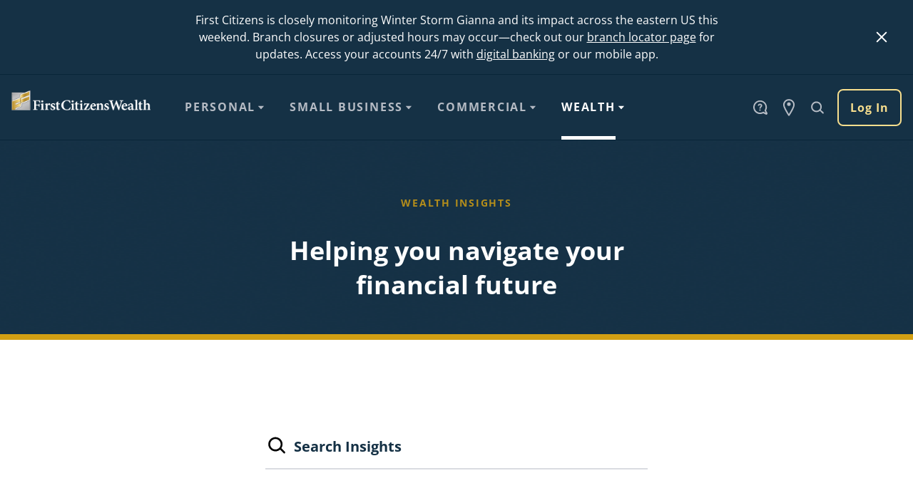

--- FILE ---
content_type: text/html;charset=utf-8
request_url: https://www.firstcitizens.com/wealth/insights?category=managingoperations
body_size: 40858
content:
<!DOCTYPE HTML>
<html lang="en">
  <head>
    <meta charset="UTF-8"/>
    <title>Wealth Insights | First Citizens Bank</title>

    <meta name="description" content="Read our wealth insights, tips and guidance for whatever phase of life you&#39;re in."/>
    <meta name="template" content="no-side-nav"/>
    <meta name="viewport" content="width=device-width, initial-scale=1"/>

    <script defer="defer" type="text/javascript" src="/.rum/@adobe/helix-rum-js@%5E2/dist/rum-standalone.js"></script>
<link rel="preconnect" href="https://assets.adobedtm.com/" crossorigin/>
    <link rel="dns-prefetch" href="https://assets.adobedtm.com/"/>
    <link rel="preconnect" href="https://cds-sdkcfg.onlineaccess1.com/" crossorigin/>
    <link rel="dns-prefetch" href="https://cds-sdkcfg.onlineaccess1.com/"/>
    <link rel="preconnect" href="https://cdn.cookielaw.org/scripttemplates/otSDKStub.js" crossorigin/>
    <link rel="dns-prefetch" href="https://cdn.cookielaw.org/scripttemplates/otSDKStub.js"/>

    
    

    
    
    <script type="text/javascript" src="https://cds-sdkcfg.onlineaccess1.com/common.js"></script>

    
    
        <script src="https://cdn.cookielaw.org/scripttemplates/otSDKStub.js" type="text/javascript" charset="UTF-8" data-domain-script="73b90cc8-385b-4f54-8f21-461a790b4365"></script>
        <script type="text/javascript">
            function OptanonWrapper() { }
        </script>
    

    
    

    
    
        <script>
!function(e,a,n,t){var x=document.cookie.indexOf("C0004") === -1,c=document.cookie.indexOf("C0004%3A1") !== -1;if(c||x){var i=e.head;if(i){
if(a)return;
var o=e.createElement("style");
o.id="alloy-prehiding",o.innerText=n,i.appendChild(o),setTimeout(function(){o.parentNode&&o.parentNode.removeChild(o)},t)}}}
(document,document.location.href.indexOf("adobe_authoring_enabled")!==-1,"body { opacity: 0 !important }",3000);
</script>
    
    <script src="https://assets.adobedtm.com/60e0841c6ded/4f78082b93f3/launch-3e552d60a76d.min.js" async>
    </script>

    
    

    
    <script src="https://acrobatservices.adobe.com/view-sdk/viewer.js"></script>

    
    <meta property="global:siteSection" content="wealth"/>
    <meta property="analytics:pageName" id="share-title" content="Wealth Insights"/>

    
    <meta property="global:scrollAnimBehavior" content="fcb-scroll-animation-enabled fcb-scroll-animation-mobile-disabled"/>

    
    <meta property="global:wcmMode" content="DISABLED"/>

    
    <meta name="robots" content="index"/>
    <link rel="canonical" href="https://www.firstcitizens.com/wealth/insights"/>




    <meta property="og:title"/>
    <meta property="og:description"/>
    <meta property="og:image" content="https://www.firstcitizens.com/etc.clientlibs/firstcitizens/clientlibs/clientlib-aem/resources/images/fcb-logo-og-teaser-2020.png"/>
    <meta property="og:url" content="https://www.firstcitizens.com/wealth/insights"/>
    <meta name="twitter:card" content="summary_large_image"/>




    <script type="application/ld+json">
      {
  "@context": "https://www.schema.org",
  "@type": "WebPage",
  "@id": "https://www.firstcitizens.com/wealth/insights#webpage",
  "url": "https://www.firstcitizens.com/wealth/insights",
  "name": "Wealth Insights",
  "isPartOf": {
    "@id": "https://www.firstcitizens.com/wealth#webpage"
  },
  "inLanguage": "en-US",
  "description": "Read our wealth insights, tips and guidance for whatever phase of life you\u0027re in."
}
    </script>

    <script type="application/ld+json">
      {
  "@context": "https://schema.org",
  "@type": "BreadcrumbList",
  "itemListElement": [
    {
      "@type": "ListItem",
      "position": 1,
      "item": {
        "@id": "https://www.firstcitizens.com/wealth",
        "name": "Wealth Management Services"
      }
    },
    {
      "@type": "ListItem",
      "position": 2,
      "item": {
        "@id": "https://www.firstcitizens.com/wealth/insights",
        "name": "Wealth Insights"
      }
    }
  ]
}
    </script>


    

    
    
    
<link rel="stylesheet" href="/etc.clientlibs/firstcitizens/clientlibs/clientlib-wealth.lc-c3962e989f153d86861d1dea8f67b4f1-lc.min.css" type="text/css">



    


    
    
    

    

    



    
    
    

    
    <link rel="apple-touch-icon" sizes="180x180" href="/etc.clientlibs/firstcitizens/clientlibs/clientlib-aem/resources/favicon/apple-touch-icon.png?v=2"/>
    <link rel="icon" type="image/png" sizes="32x32" href="/etc.clientlibs/firstcitizens/clientlibs/clientlib-aem/resources/favicon/favicon-32x32.png?v=2"/>
    <link rel="icon" type="image/png" sizes="16x16" href="/etc.clientlibs/firstcitizens/clientlibs/clientlib-aem/resources/favicon/favicon-16x16.png?v=2"/>
    <link rel="manifest" href="/etc.clientlibs/firstcitizens/clientlibs/clientlib-aem/resources/favicon/site.webmanifest?v=2"/>
    <link rel="shortcut icon" href="/etc.clientlibs/firstcitizens/clientlibs/clientlib-aem/resources/favicon/favicon.ico?v=2"/>
    <meta name="msapplication-TileColor" content="#2d89ef"/>
    <meta name="msapplication-config" content="/etc.clientlibs/firstcitizens/clientlibs/clientlib-aem/resources/favicon/browserconfig.xml?v=2"/>
    <meta name="theme-color" content="#ffffff"/>


    
    

    
    <!-- Google Tag Manager -->
    
        <!-- Google Tag Manager -->
<script>(function(w,d,s,l,i){w[l]=w[l]||[];w[l].push({'gtm.start':
new Date().getTime(),event:'gtm.js'});var f=d.getElementsByTagName(s)[0],
j=d.createElement(s),dl=l!='dataLayer'?'&l='+l:'';j.async=true;j.src=
'https://www.googletagmanager.com/gtm.js?id='+i+dl;f.parentNode.insertBefore(j,f);
})(window,document,'script','dataLayer','GTM-KFXGXXM');</script>
<!-- End Google Tag Manager -->
    
    <!-- End Google Tag Manager -->

                              <script>!function(a){var e="https://s.go-mpulse.net/boomerang/",t="addEventListener";if("False"=="True")a.BOOMR_config=a.BOOMR_config||{},a.BOOMR_config.PageParams=a.BOOMR_config.PageParams||{},a.BOOMR_config.PageParams.pci=!0,e="https://s2.go-mpulse.net/boomerang/";if(window.BOOMR_API_key="9ANZN-RCJ9F-QUFW5-JGQHZ-K8YTT",function(){function n(e){a.BOOMR_onload=e&&e.timeStamp||(new Date).getTime()}if(!a.BOOMR||!a.BOOMR.version&&!a.BOOMR.snippetExecuted){a.BOOMR=a.BOOMR||{},a.BOOMR.snippetExecuted=!0;var i,_,o,r=document.createElement("iframe");if(a[t])a[t]("load",n,!1);else if(a.attachEvent)a.attachEvent("onload",n);r.src="javascript:void(0)",r.title="",r.role="presentation",(r.frameElement||r).style.cssText="width:0;height:0;border:0;display:none;",o=document.getElementsByTagName("script")[0],o.parentNode.insertBefore(r,o);try{_=r.contentWindow.document}catch(O){i=document.domain,r.src="javascript:var d=document.open();d.domain='"+i+"';void(0);",_=r.contentWindow.document}_.open()._l=function(){var a=this.createElement("script");if(i)this.domain=i;a.id="boomr-if-as",a.src=e+"9ANZN-RCJ9F-QUFW5-JGQHZ-K8YTT",BOOMR_lstart=(new Date).getTime(),this.body.appendChild(a)},_.write("<bo"+'dy onload="document._l();">'),_.close()}}(),"".length>0)if(a&&"performance"in a&&a.performance&&"function"==typeof a.performance.setResourceTimingBufferSize)a.performance.setResourceTimingBufferSize();!function(){if(BOOMR=a.BOOMR||{},BOOMR.plugins=BOOMR.plugins||{},!BOOMR.plugins.AK){var e=""=="true"?1:0,t="",n="amitwwaxij72g2l6sa7q-f-4b51f8060-clientnsv4-s.akamaihd.net",i="false"=="true"?2:1,_={"ak.v":"39","ak.cp":"1491324","ak.ai":parseInt("596362",10),"ak.ol":"0","ak.cr":8,"ak.ipv":4,"ak.proto":"h2","ak.rid":"695ed14","ak.r":42223,"ak.a2":e,"ak.m":"dsca","ak.n":"essl","ak.bpcip":"3.17.59.0","ak.cport":45800,"ak.gh":"23.66.124.166","ak.quicv":"","ak.tlsv":"tls1.3","ak.0rtt":"","ak.0rtt.ed":"","ak.csrc":"-","ak.acc":"","ak.t":"1769902143","ak.ak":"hOBiQwZUYzCg5VSAfCLimQ==9PqHHfh43v/SMoMc4YJHPYGG1JW2q2y9PisNMsWdiZ+0AptbsvDLmaJEJHb+5OwR66+gOgZ7k9gnXrLPPK+07a2ujFOW5kf+tJucYiUjcBi1VgZhyAN1BBiuZFyNJ488oVixHT9iaoU9KE5ZrXx1ZJ5zN5bubb7Ouzm9zfrnz0frBdIp7JUP+hD2q9/ifoPs4aNdxaNzlXBGjcUmn8YQw2D1y0naj7CPDhODQ03ybv1VdYeT/pWHuj56IHbXdtXeFcMKoVvKVk2kyIa/OzsrVPI+0OjkHXrgdmGiWd+MU7mckc5mc/djFE68bm5fJsKCZCimmRXI3a7Fu6bGrEKEDQeP5iDxy3VdSuxlDNSzHjiY1ViL8WxYGmuu4tP3MOlfjwNg4jjuupt4TLkok51uB31P91DakUeV2i9flmkDgzc=","ak.pv":"240","ak.dpoabenc":"","ak.tf":i};if(""!==t)_["ak.ruds"]=t;var o={i:!1,av:function(e){var t="http.initiator";if(e&&(!e[t]||"spa_hard"===e[t]))_["ak.feo"]=void 0!==a.aFeoApplied?1:0,BOOMR.addVar(_)},rv:function(){var a=["ak.bpcip","ak.cport","ak.cr","ak.csrc","ak.gh","ak.ipv","ak.m","ak.n","ak.ol","ak.proto","ak.quicv","ak.tlsv","ak.0rtt","ak.0rtt.ed","ak.r","ak.acc","ak.t","ak.tf"];BOOMR.removeVar(a)}};BOOMR.plugins.AK={akVars:_,akDNSPreFetchDomain:n,init:function(){if(!o.i){var a=BOOMR.subscribe;a("before_beacon",o.av,null,null),a("onbeacon",o.rv,null,null),o.i=!0}return this},is_complete:function(){return!0}}}}()}(window);</script></head>
  <body class="fcb-tpl-no-side-nav">
      
      
          



          



    




    
    
    <div class="fcb-site-message fcb-site-message--default fcb-site-message--closed">
    <div class="fcb-site-message__container">
        <div class="fcb-site-message__message fcb-site-message__message--custom-message">

            
            
            
            

            
            <div class="fcb-rte">
                <p>First Citizens is closely monitoring Winter Storm Gianna and its impact across the eastern <abbr>US</abbr> this weekend. Branch closures or adjusted hours may occur—check out our <a href="https://locations.firstcitizens.com" target="_blank" rel="noopener noreferrer">branch locator page</a> for updates. Access your accounts 24/7 with <a href="https://digitalbanking.firstcitizens.com/fcbtconline/uux.aspx#/login" target="_blank" rel="noopener noreferrer">digital banking</a> or our mobile app.</p>

            </div>
        </div>
        
    </div>
    <button class="fcb-site-message__close" aria-label="Close">
        <svg aria-hidden="true" focusable="false" class="fcb-icon fcb-icon--sm fcb-icon--sys-close" data-trackable="true" data-asset-id="sys-close">
            <use xlink:href="/etc.clientlibs/firstcitizens/clientlibs/clientlib-aem/resources/icons/icons.svg#sys-close"></use>
        </svg>
    </button>
    
</div>


    
    
    <div class="fcb-site-message fcb-site-message--default fcb-site-message--closed">
    <div class="fcb-site-message__container">
        
        
    </div>
    <button class="fcb-site-message__close" aria-label="Close">
        <svg aria-hidden="true" focusable="false" class="fcb-icon fcb-icon--sm fcb-icon--sys-close" data-trackable="true" data-asset-id="sys-close">
            <use xlink:href="/etc.clientlibs/firstcitizens/clientlibs/clientlib-aem/resources/icons/icons.svg#sys-close"></use>
        </svg>
    </button>
    
</div>




<a class="fcb-skip-nav-link visually-hidden" href="#fcbMainContent">Skip to main content</a>

    




    
    
    

    
    
    
<header class="fcb-global-nav-header" data-component="navigation" data-analytics="top navigation">
    
    

    <div class="fcb-global-nav-header__container">
        <a href="/">

            <picture class="fcb-image fcb-global-nav-header__logo">
                <source media="(min-width: 375px)" srcset="/content/dam/firstcitizens/images/logos/fcb-wealth-logo-2024@2x.png.transform/original/image.20240418.png 2x, /content/dam/firstcitizens/images/logos/fcb-wealth-logo-2024@2x.png.transform/image-scaled-2x-to-1x/image.20240418.png 1x"/>
                <source srcset="/content/dam/firstcitizens/images/logos/fcb-wealth-logo-2024@2x.png.transform/mobile-logo/image.20240418.png 2x, /content/dam/firstcitizens/images/logos/fcb-wealth-logo-2024@2x.png.transform/mobile-logo-scaled/image.20240418.png 1x"/>
                <img class="fcb-image__image fcb-global-nav-header__logo-image" alt="Link to the First Citizens homepage" src="/content/dam/firstcitizens/images/logos/fcb-wealth-logo-2024@2x.png.transform/image-scaled-2x-to-1x/image.20240418.png"/>
            </picture>
            
        </a>
        <div class="fcb-global-nav-header__menu-wrapper">
            <ul class="fcb-global-nav-header__main-nav">

                <li class="fcb-global-nav-header__main-nav-item fcb-global-nav-header__main-nav-item--storefront">
                    <div class="fcb-global-nav-header__main-nav-link-wrapper">
                        <button type="button" class="fcb-global-nav-header__main-nav-link fcb-global-nav-header__main-nav-link--storefront" aria-expanded="false" data-analytics="Personal">

                            <span class="fcb-global-nav-header__main-nav-link-text">
                                Personal
                            </span>
                            <svg class="fcb-icon fcb-icon--md fcb-icon--sys-chevron-thick" aria-hidden="true" focusable="false" data-trackable="true" data-asset-id="sys-chevron-thick">

                                <use xlink:href="/etc.clientlibs/firstcitizens/clientlibs/clientlib-aem/resources/icons/icons.svg#sys-chevron-thick"></use>
                            </svg>
                            <svg class="fcb-icon fcb-icon--inline fcb-icon--sys-triangle" aria-hidden="true" focusable="false" data-trackable="true" data-asset-id="sys-triangle">

                                <use xlink:href="/etc.clientlibs/firstcitizens/clientlibs/clientlib-aem/resources/icons/icons.svg#sys-triangle"></use>
                            </svg>
                        </button>
                    </div>
                    <div class="fcb-global-nav-header__sub-nav fcb-global-nav-header__sub-nav--storefront">
                        <div class="fcb-global-nav-header__sub-nav-wrapper fcb-global-nav-header__sub-nav-wrapper--storefront">
                            <div class="fcb-global-nav-header__main-nav-link-wrapper fcb-global-nav-header__main-nav-link-wrapper--header fcb-global-nav-header__main-nav-link-wrapper--storefront-header">
                                <button type="button" class="fcb-global-nav-header__main-nav-back-button fcb-global-nav-header__main-nav-back-button--storefront fcb-global-nav-header-hook-back-button">

                                    <svg class="fcb-icon fcb-icon--sm fcb-icon--sys-chevron-thick" aria-hidden="true" focusable="false" data-trackable="true" data-asset-id="sys-chevron-thick">

                                        <use xlink:href="/etc.clientlibs/firstcitizens/clientlibs/clientlib-aem/resources/icons/icons.svg#sys-chevron-thick"></use>
                                    </svg>

                                    Back
                                </button>
                                <a href="/personal" class="fcb-global-nav-header__main-nav-link fcb-global-nav-header__main-nav-link--header fcb-global-nav-header-hook-storefront-title" data-analytics="Personal">

                                    Personal
                                    <span class="fcb-global-nav-header__main-nav-link-homepage-text sr-only">

                                        Home
                                    </span>
                                </a>
                            </div>
                            <div class="fcb-global-nav-header__sub-nav-scroll-wrapper">
                                <ul class="fcb-global-nav-header__sub-nav-list">
                                    <li class="fcb-global-nav-header__main-nav-item fcb-global-nav-header__main-nav-item--group">

                                        <div class="fcb-global-nav-header__main-nav-link-wrapper fcb-global-nav-header__main-nav-link-wrapper--group fcb-global-nav-header-hook-group-title">
                                            
                                            <button type="button" class="fcb-global-nav-header__main-nav-link fcb-global-nav-header__main-nav-link--group fcb-global-nav-header__main-nav-link--group-toggle" aria-expanded="false">

                                                Checking
                                                <svg class="fcb-icon fcb-icon--md fcb-icon--sys-chevron-thick" aria-hidden="true" focusable="false" data-trackable="true" data-asset-id="sys-chevron-thick">

                                                    <use xlink:href="/etc.clientlibs/firstcitizens/clientlibs/clientlib-aem/resources/icons/icons.svg#sys-chevron-thick"></use>
                                                </svg>
                                            </button>
                                        </div>
                                        <svg class="fcb-global-nav-header__main-nav-group-icon fcb-icon fcb-icon--sm fcb-icon--fam-checking" aria-hidden="true" focusable="false" data-trackable="true" data-asset-id="fam-checking">

                                            <use xlink:href="/etc.clientlibs/firstcitizens/clientlibs/clientlib-aem/resources/icons/icons.svg#fam-checking"></use>
                                        </svg>
                                        <div class="fcb-global-nav-header__sub-nav fcb-global-nav-header__sub-nav--group">
                                            <div class="fcb-global-nav-header__sub-nav-wrapper fcb-global-nav-header__sub-nav-wrapper--group">
                                                <div class="fcb-global-nav-header__main-nav-link-wrapper fcb-global-nav-header__main-nav-link-wrapper--header fcb-global-nav-header__main-nav-link-wrapper--page">
                                                    <button type="button" class="fcb-global-nav-header__main-nav-back-button fcb-global-nav-header__main-nav-back-button--group fcb-global-nav-header-hook-back-button">

                                                        <svg class="fcb-icon fcb-icon--sm fcb-icon--sys-chevron-thick" aria-hidden="true" focusable="false" data-trackable="true" data-asset-id="sys-chevron-thick">

                                                            <use xlink:href="/etc.clientlibs/firstcitizens/clientlibs/clientlib-aem/resources/icons/icons.svg#sys-chevron-thick"></use>
                                                        </svg>

                                                        Back
                                                    </button>
                                                    <a href="/personal/checking" class="fcb-global-nav-header__main-nav-link fcb-global-nav-header__main-nav-link--header fcb-global-nav-header-hook-group-title" data-analytics="Checking">

                                                        Checking
                                                    </a>
                                                </div>
                                                <div class="fcb-global-nav-header__sub-nav-scroll-wrapper">

                                                    <ul class="fcb-global-nav-header__group-nav-wrapper">

                                                        <li class="fcb-global-nav-header__main-nav-link-wrapper fcb-global-nav-header__main-nav-link-wrapper--page">
                                                            <a href="/personal/checking/primary" class="fcb-global-nav-header__main-nav-link fcb-global-nav-header__main-nav-link--page fcb-global-nav-header-hook-page-title" data-analytics="Primary Checking">

                                                                Primary Checking
                                                            </a>
                                                        </li>
                                                    

                                                        <li class="fcb-global-nav-header__main-nav-link-wrapper fcb-global-nav-header__main-nav-link-wrapper--page">
                                                            <a href="/personal/checking/premier" class="fcb-global-nav-header__main-nav-link fcb-global-nav-header__main-nav-link--page fcb-global-nav-header-hook-page-title" data-analytics="Premier Checking">

                                                                Premier Checking
                                                            </a>
                                                        </li>
                                                    

                                                        <li class="fcb-global-nav-header__main-nav-link-wrapper fcb-global-nav-header__main-nav-link-wrapper--page">
                                                            <a href="/personal/checking/prestige" class="fcb-global-nav-header__main-nav-link fcb-global-nav-header__main-nav-link--page fcb-global-nav-header-hook-page-title" data-analytics="Prestige Checking">

                                                                Prestige Checking
                                                            </a>
                                                        </li>
                                                    

                                                        <li class="fcb-global-nav-header__main-nav-link-wrapper fcb-global-nav-header__main-nav-link-wrapper--page">
                                                            <a href="/personal/checking/compare" class="fcb-global-nav-header__main-nav-link fcb-global-nav-header__main-nav-link--page fcb-global-nav-header-hook-page-title" data-analytics="Compare">

                                                                Compare
                                                            </a>
                                                        </li>
                                                    </ul>
                                                    <div class="fcb-global-nav-header__flex-content-wrapper fcb-global-nav-header__flex-content-wrapper--group"></div>
                                                </div>
                                            </div>
                                        </div>
                                    </li>
<li class="fcb-global-nav-header__main-nav-item fcb-global-nav-header__main-nav-item--group">

                                        <div class="fcb-global-nav-header__main-nav-link-wrapper fcb-global-nav-header__main-nav-link-wrapper--group fcb-global-nav-header-hook-group-title">
                                            
                                            <button type="button" class="fcb-global-nav-header__main-nav-link fcb-global-nav-header__main-nav-link--group fcb-global-nav-header__main-nav-link--group-toggle" aria-expanded="false">

                                                Savings
                                                <svg class="fcb-icon fcb-icon--md fcb-icon--sys-chevron-thick" aria-hidden="true" focusable="false" data-trackable="true" data-asset-id="sys-chevron-thick">

                                                    <use xlink:href="/etc.clientlibs/firstcitizens/clientlibs/clientlib-aem/resources/icons/icons.svg#sys-chevron-thick"></use>
                                                </svg>
                                            </button>
                                        </div>
                                        <svg class="fcb-global-nav-header__main-nav-group-icon fcb-icon fcb-icon--sm fcb-icon--fam-savings" aria-hidden="true" focusable="false" data-trackable="true" data-asset-id="fam-savings">

                                            <use xlink:href="/etc.clientlibs/firstcitizens/clientlibs/clientlib-aem/resources/icons/icons.svg#fam-savings"></use>
                                        </svg>
                                        <div class="fcb-global-nav-header__sub-nav fcb-global-nav-header__sub-nav--group">
                                            <div class="fcb-global-nav-header__sub-nav-wrapper fcb-global-nav-header__sub-nav-wrapper--group">
                                                <div class="fcb-global-nav-header__main-nav-link-wrapper fcb-global-nav-header__main-nav-link-wrapper--header fcb-global-nav-header__main-nav-link-wrapper--page">
                                                    <button type="button" class="fcb-global-nav-header__main-nav-back-button fcb-global-nav-header__main-nav-back-button--group fcb-global-nav-header-hook-back-button">

                                                        <svg class="fcb-icon fcb-icon--sm fcb-icon--sys-chevron-thick" aria-hidden="true" focusable="false" data-trackable="true" data-asset-id="sys-chevron-thick">

                                                            <use xlink:href="/etc.clientlibs/firstcitizens/clientlibs/clientlib-aem/resources/icons/icons.svg#sys-chevron-thick"></use>
                                                        </svg>

                                                        Back
                                                    </button>
                                                    <a href="/personal/savings" class="fcb-global-nav-header__main-nav-link fcb-global-nav-header__main-nav-link--header fcb-global-nav-header-hook-group-title" data-analytics="Savings">

                                                        Savings
                                                    </a>
                                                </div>
                                                <div class="fcb-global-nav-header__sub-nav-scroll-wrapper">

                                                    <ul class="fcb-global-nav-header__group-nav-wrapper">

                                                        <li class="fcb-global-nav-header__main-nav-link-wrapper fcb-global-nav-header__main-nav-link-wrapper--page">
                                                            <a href="/personal/savings/certificates-of-deposit" class="fcb-global-nav-header__main-nav-link fcb-global-nav-header__main-nav-link--page fcb-global-nav-header-hook-page-title" data-analytics="Certificates of Deposit">

                                                                Certificates of Deposit
                                                            </a>
                                                        </li>
                                                    

                                                        <li class="fcb-global-nav-header__main-nav-link-wrapper fcb-global-nav-header__main-nav-link-wrapper--page">
                                                            <a href="/personal/savings/money-market-account" class="fcb-global-nav-header__main-nav-link fcb-global-nav-header__main-nav-link--page fcb-global-nav-header-hook-page-title" data-analytics="Money Market">

                                                                Money Market
                                                            </a>
                                                        </li>
                                                    

                                                        <li class="fcb-global-nav-header__main-nav-link-wrapper fcb-global-nav-header__main-nav-link-wrapper--page">
                                                            <a href="/personal/savings/online-savings-account" class="fcb-global-nav-header__main-nav-link fcb-global-nav-header__main-nav-link--page fcb-global-nav-header-hook-page-title" data-analytics="Online Savings">

                                                                Online Savings
                                                            </a>
                                                        </li>
                                                    </ul>
                                                    <div class="fcb-global-nav-header__flex-content-wrapper fcb-global-nav-header__flex-content-wrapper--group"></div>
                                                </div>
                                            </div>
                                        </div>
                                    </li>
<li class="fcb-global-nav-header__main-nav-item fcb-global-nav-header__main-nav-item--group">

                                        <div class="fcb-global-nav-header__main-nav-link-wrapper fcb-global-nav-header__main-nav-link-wrapper--group fcb-global-nav-header-hook-group-title">
                                            
                                            <button type="button" class="fcb-global-nav-header__main-nav-link fcb-global-nav-header__main-nav-link--group fcb-global-nav-header__main-nav-link--group-toggle" aria-expanded="false">

                                                Credit Cards
                                                <svg class="fcb-icon fcb-icon--md fcb-icon--sys-chevron-thick" aria-hidden="true" focusable="false" data-trackable="true" data-asset-id="sys-chevron-thick">

                                                    <use xlink:href="/etc.clientlibs/firstcitizens/clientlibs/clientlib-aem/resources/icons/icons.svg#sys-chevron-thick"></use>
                                                </svg>
                                            </button>
                                        </div>
                                        <svg class="fcb-global-nav-header__main-nav-group-icon fcb-icon fcb-icon--sm fcb-icon--fam-credit-cards" aria-hidden="true" focusable="false" data-trackable="true" data-asset-id="fam-credit-cards">

                                            <use xlink:href="/etc.clientlibs/firstcitizens/clientlibs/clientlib-aem/resources/icons/icons.svg#fam-credit-cards"></use>
                                        </svg>
                                        <div class="fcb-global-nav-header__sub-nav fcb-global-nav-header__sub-nav--group">
                                            <div class="fcb-global-nav-header__sub-nav-wrapper fcb-global-nav-header__sub-nav-wrapper--group">
                                                <div class="fcb-global-nav-header__main-nav-link-wrapper fcb-global-nav-header__main-nav-link-wrapper--header fcb-global-nav-header__main-nav-link-wrapper--page">
                                                    <button type="button" class="fcb-global-nav-header__main-nav-back-button fcb-global-nav-header__main-nav-back-button--group fcb-global-nav-header-hook-back-button">

                                                        <svg class="fcb-icon fcb-icon--sm fcb-icon--sys-chevron-thick" aria-hidden="true" focusable="false" data-trackable="true" data-asset-id="sys-chevron-thick">

                                                            <use xlink:href="/etc.clientlibs/firstcitizens/clientlibs/clientlib-aem/resources/icons/icons.svg#sys-chevron-thick"></use>
                                                        </svg>

                                                        Back
                                                    </button>
                                                    <a href="/personal/credit-cards" class="fcb-global-nav-header__main-nav-link fcb-global-nav-header__main-nav-link--header fcb-global-nav-header-hook-group-title" data-analytics="Credit Cards">

                                                        Credit Cards
                                                    </a>
                                                </div>
                                                <div class="fcb-global-nav-header__sub-nav-scroll-wrapper">

                                                    <ul class="fcb-global-nav-header__group-nav-wrapper">

                                                        <li class="fcb-global-nav-header__main-nav-link-wrapper fcb-global-nav-header__main-nav-link-wrapper--page">
                                                            <a href="/personal/credit-cards/compare" class="fcb-global-nav-header__main-nav-link fcb-global-nav-header__main-nav-link--page fcb-global-nav-header-hook-page-title" data-analytics="Compare">

                                                                Compare
                                                            </a>
                                                        </li>
                                                    

                                                        <li class="fcb-global-nav-header__main-nav-link-wrapper fcb-global-nav-header__main-nav-link-wrapper--page">
                                                            <a href="/personal/credit-cards/cash-rewards" class="fcb-global-nav-header__main-nav-link fcb-global-nav-header__main-nav-link--page fcb-global-nav-header-hook-page-title" data-analytics="Cash Rewards">

                                                                Cash Rewards
                                                            </a>
                                                        </li>
                                                    

                                                        <li class="fcb-global-nav-header__main-nav-link-wrapper fcb-global-nav-header__main-nav-link-wrapper--page">
                                                            <a href="/personal/credit-cards/rewards" class="fcb-global-nav-header__main-nav-link fcb-global-nav-header__main-nav-link--page fcb-global-nav-header-hook-page-title" data-analytics="Rewards">

                                                                Rewards
                                                            </a>
                                                        </li>
                                                    

                                                        <li class="fcb-global-nav-header__main-nav-link-wrapper fcb-global-nav-header__main-nav-link-wrapper--page">
                                                            <a href="/personal/credit-cards/secured-cash-back" class="fcb-global-nav-header__main-nav-link fcb-global-nav-header__main-nav-link--page fcb-global-nav-header-hook-page-title" data-analytics="Secured Cash Back">

                                                                Secured Cash Back
                                                            </a>
                                                        </li>
                                                    

                                                        <li class="fcb-global-nav-header__main-nav-link-wrapper fcb-global-nav-header__main-nav-link-wrapper--page">
                                                            <a href="/personal/credit-cards/low-interest" class="fcb-global-nav-header__main-nav-link fcb-global-nav-header__main-nav-link--page fcb-global-nav-header-hook-page-title" data-analytics="Smart Option">

                                                                Smart Option
                                                            </a>
                                                        </li>
                                                    

                                                        <li class="fcb-global-nav-header__main-nav-link-wrapper fcb-global-nav-header__main-nav-link-wrapper--page">
                                                            <a href="/personal/credit-cards/travel-rewards" class="fcb-global-nav-header__main-nav-link fcb-global-nav-header__main-nav-link--page fcb-global-nav-header-hook-page-title" data-analytics="Travel Rewards">

                                                                Travel Rewards
                                                            </a>
                                                        </li>
                                                    </ul>
                                                    <div class="fcb-global-nav-header__flex-content-wrapper fcb-global-nav-header__flex-content-wrapper--group"></div>
                                                </div>
                                            </div>
                                        </div>
                                    </li>
<li class="fcb-global-nav-header__main-nav-item fcb-global-nav-header__main-nav-item--group">

                                        <div class="fcb-global-nav-header__main-nav-link-wrapper fcb-global-nav-header__main-nav-link-wrapper--group fcb-global-nav-header-hook-group-title">
                                            <a href="/personal/premier-banking" class="fcb-global-nav-header__main-nav-link fcb-global-nav-header__main-nav-link--group">

                                                Premier Banking
                                            </a>
                                            
                                        </div>
                                        <svg class="fcb-global-nav-header__main-nav-group-icon fcb-icon fcb-icon--sm fcb-icon--lib-0496-car-garage-house-home" aria-hidden="true" focusable="false" data-trackable="true" data-asset-id="lib-0496-car-garage-house-home">

                                            <use xlink:href="/etc.clientlibs/firstcitizens/clientlibs/clientlib-aem/resources/icons/icons.svg#lib-0496-car-garage-house-home"></use>
                                        </svg>
                                        <div class="fcb-global-nav-header__sub-nav fcb-global-nav-header__sub-nav--group">
                                            <div class="fcb-global-nav-header__sub-nav-wrapper fcb-global-nav-header__sub-nav-wrapper--group">
                                                <div class="fcb-global-nav-header__main-nav-link-wrapper fcb-global-nav-header__main-nav-link-wrapper--header fcb-global-nav-header__main-nav-link-wrapper--page">
                                                    
                                                    <a href="/personal/premier-banking" class="fcb-global-nav-header__main-nav-link fcb-global-nav-header__main-nav-link--header fcb-global-nav-header-hook-group-title" data-analytics="Premier Banking">

                                                        Premier Banking
                                                    </a>
                                                </div>
                                                
                                            </div>
                                        </div>
                                    </li>
<li class="fcb-global-nav-header__main-nav-item fcb-global-nav-header__main-nav-item--group">

                                        <div class="fcb-global-nav-header__main-nav-link-wrapper fcb-global-nav-header__main-nav-link-wrapper--group fcb-global-nav-header-hook-group-title">
                                            
                                            <button type="button" class="fcb-global-nav-header__main-nav-link fcb-global-nav-header__main-nav-link--group fcb-global-nav-header__main-nav-link--group-toggle" aria-expanded="false">

                                                Mortgages
                                                <svg class="fcb-icon fcb-icon--md fcb-icon--sys-chevron-thick" aria-hidden="true" focusable="false" data-trackable="true" data-asset-id="sys-chevron-thick">

                                                    <use xlink:href="/etc.clientlibs/firstcitizens/clientlibs/clientlib-aem/resources/icons/icons.svg#sys-chevron-thick"></use>
                                                </svg>
                                            </button>
                                        </div>
                                        <svg class="fcb-global-nav-header__main-nav-group-icon fcb-icon fcb-icon--sm fcb-icon--fam-home-loans" aria-hidden="true" focusable="false" data-trackable="true" data-asset-id="fam-home-loans">

                                            <use xlink:href="/etc.clientlibs/firstcitizens/clientlibs/clientlib-aem/resources/icons/icons.svg#fam-home-loans"></use>
                                        </svg>
                                        <div class="fcb-global-nav-header__sub-nav fcb-global-nav-header__sub-nav--group">
                                            <div class="fcb-global-nav-header__sub-nav-wrapper fcb-global-nav-header__sub-nav-wrapper--group">
                                                <div class="fcb-global-nav-header__main-nav-link-wrapper fcb-global-nav-header__main-nav-link-wrapper--header fcb-global-nav-header__main-nav-link-wrapper--page">
                                                    <button type="button" class="fcb-global-nav-header__main-nav-back-button fcb-global-nav-header__main-nav-back-button--group fcb-global-nav-header-hook-back-button">

                                                        <svg class="fcb-icon fcb-icon--sm fcb-icon--sys-chevron-thick" aria-hidden="true" focusable="false" data-trackable="true" data-asset-id="sys-chevron-thick">

                                                            <use xlink:href="/etc.clientlibs/firstcitizens/clientlibs/clientlib-aem/resources/icons/icons.svg#sys-chevron-thick"></use>
                                                        </svg>

                                                        Back
                                                    </button>
                                                    <a href="/personal/mortgages" class="fcb-global-nav-header__main-nav-link fcb-global-nav-header__main-nav-link--header fcb-global-nav-header-hook-group-title" data-analytics="Mortgages">

                                                        Mortgages
                                                    </a>
                                                </div>
                                                <div class="fcb-global-nav-header__sub-nav-scroll-wrapper">

                                                    <ul class="fcb-global-nav-header__group-nav-wrapper">

                                                        <li class="fcb-global-nav-header__main-nav-link-wrapper fcb-global-nav-header__main-nav-link-wrapper--page">
                                                            <a href="/personal/mortgages/adjustable-rate-mortgages" class="fcb-global-nav-header__main-nav-link fcb-global-nav-header__main-nav-link--page fcb-global-nav-header-hook-page-title" data-analytics="Adjustable-Rate Mortgages">

                                                                Adjustable-Rate Mortgages
                                                            </a>
                                                        </li>
                                                    

                                                        <li class="fcb-global-nav-header__main-nav-link-wrapper fcb-global-nav-header__main-nav-link-wrapper--page">
                                                            <a href="/personal/mortgages/fixed-rate-mortgages" class="fcb-global-nav-header__main-nav-link fcb-global-nav-header__main-nav-link--page fcb-global-nav-header-hook-page-title" data-analytics="Fixed-Rate Mortgages">

                                                                Fixed-Rate Mortgages
                                                            </a>
                                                        </li>
                                                    

                                                        <li class="fcb-global-nav-header__main-nav-link-wrapper fcb-global-nav-header__main-nav-link-wrapper--page">
                                                            <a href="/personal/mortgages/new-home-construction-loans" class="fcb-global-nav-header__main-nav-link fcb-global-nav-header__main-nav-link--page fcb-global-nav-header-hook-page-title" data-analytics="Home Construction Loans">

                                                                Home Construction Loans
                                                            </a>
                                                        </li>
                                                    

                                                        <li class="fcb-global-nav-header__main-nav-link-wrapper fcb-global-nav-header__main-nav-link-wrapper--page">
                                                            <a href="/personal/mortgages/jumbo-loans" class="fcb-global-nav-header__main-nav-link fcb-global-nav-header__main-nav-link--page fcb-global-nav-header-hook-page-title" data-analytics="Jumbo Loans">

                                                                Jumbo Loans
                                                            </a>
                                                        </li>
                                                    

                                                        <li class="fcb-global-nav-header__main-nav-link-wrapper fcb-global-nav-header__main-nav-link-wrapper--page">
                                                            <a href="/personal/mortgages/medical-professional-mortgage" class="fcb-global-nav-header__main-nav-link fcb-global-nav-header__main-nav-link--page fcb-global-nav-header-hook-page-title" data-analytics="Medical Professional Mortgages">

                                                                Medical Professional Mortgages
                                                            </a>
                                                        </li>
                                                    

                                                        <li class="fcb-global-nav-header__main-nav-link-wrapper fcb-global-nav-header__main-nav-link-wrapper--page">
                                                            <a href="/personal/mortgages/refinancing" class="fcb-global-nav-header__main-nav-link fcb-global-nav-header__main-nav-link--page fcb-global-nav-header-hook-page-title" data-analytics="Mortgage Refinancing">

                                                                Mortgage Refinancing
                                                            </a>
                                                        </li>
                                                    

                                                        <li class="fcb-global-nav-header__main-nav-link-wrapper fcb-global-nav-header__main-nav-link-wrapper--page">
                                                            <a href="/personal/mortgages/renovation-loans" class="fcb-global-nav-header__main-nav-link fcb-global-nav-header__main-nav-link--page fcb-global-nav-header-hook-page-title" data-analytics="Renovation Loans">

                                                                Renovation Loans
                                                            </a>
                                                        </li>
                                                    

                                                        <li class="fcb-global-nav-header__main-nav-link-wrapper fcb-global-nav-header__main-nav-link-wrapper--page">
                                                            <a href="/personal/mortgages/government-home-loans" class="fcb-global-nav-header__main-nav-link fcb-global-nav-header__main-nav-link--page fcb-global-nav-header-hook-page-title" data-analytics="VA, FHA and USDA Loans">

                                                                VA, FHA and USDA Loans
                                                            </a>
                                                        </li>
                                                    </ul>
                                                    <div class="fcb-global-nav-header__flex-content-wrapper fcb-global-nav-header__flex-content-wrapper--group"></div>
                                                </div>
                                            </div>
                                        </div>
                                    </li>
<li class="fcb-global-nav-header__main-nav-item fcb-global-nav-header__main-nav-item--group">

                                        <div class="fcb-global-nav-header__main-nav-link-wrapper fcb-global-nav-header__main-nav-link-wrapper--group fcb-global-nav-header-hook-group-title">
                                            
                                            <button type="button" class="fcb-global-nav-header__main-nav-link fcb-global-nav-header__main-nav-link--group fcb-global-nav-header__main-nav-link--group-toggle" aria-expanded="false">

                                                Loans
                                                <svg class="fcb-icon fcb-icon--md fcb-icon--sys-chevron-thick" aria-hidden="true" focusable="false" data-trackable="true" data-asset-id="sys-chevron-thick">

                                                    <use xlink:href="/etc.clientlibs/firstcitizens/clientlibs/clientlib-aem/resources/icons/icons.svg#sys-chevron-thick"></use>
                                                </svg>
                                            </button>
                                        </div>
                                        <svg class="fcb-global-nav-header__main-nav-group-icon fcb-icon fcb-icon--sm fcb-icon--fam-borrow" aria-hidden="true" focusable="false" data-trackable="true" data-asset-id="fam-borrow">

                                            <use xlink:href="/etc.clientlibs/firstcitizens/clientlibs/clientlib-aem/resources/icons/icons.svg#fam-borrow"></use>
                                        </svg>
                                        <div class="fcb-global-nav-header__sub-nav fcb-global-nav-header__sub-nav--group">
                                            <div class="fcb-global-nav-header__sub-nav-wrapper fcb-global-nav-header__sub-nav-wrapper--group">
                                                <div class="fcb-global-nav-header__main-nav-link-wrapper fcb-global-nav-header__main-nav-link-wrapper--header fcb-global-nav-header__main-nav-link-wrapper--page">
                                                    <button type="button" class="fcb-global-nav-header__main-nav-back-button fcb-global-nav-header__main-nav-back-button--group fcb-global-nav-header-hook-back-button">

                                                        <svg class="fcb-icon fcb-icon--sm fcb-icon--sys-chevron-thick" aria-hidden="true" focusable="false" data-trackable="true" data-asset-id="sys-chevron-thick">

                                                            <use xlink:href="/etc.clientlibs/firstcitizens/clientlibs/clientlib-aem/resources/icons/icons.svg#sys-chevron-thick"></use>
                                                        </svg>

                                                        Back
                                                    </button>
                                                    <a href="/personal/loans" class="fcb-global-nav-header__main-nav-link fcb-global-nav-header__main-nav-link--header fcb-global-nav-header-hook-group-title" data-analytics="Loans">

                                                        Loans
                                                    </a>
                                                </div>
                                                <div class="fcb-global-nav-header__sub-nav-scroll-wrapper">

                                                    <ul class="fcb-global-nav-header__group-nav-wrapper">

                                                        <li class="fcb-global-nav-header__main-nav-link-wrapper fcb-global-nav-header__main-nav-link-wrapper--page">
                                                            <a href="/personal/loans/auto" class="fcb-global-nav-header__main-nav-link fcb-global-nav-header__main-nav-link--page fcb-global-nav-header-hook-page-title" data-analytics="Auto Loans">

                                                                Auto Loans
                                                            </a>
                                                        </li>
                                                    

                                                        <li class="fcb-global-nav-header__main-nav-link-wrapper fcb-global-nav-header__main-nav-link-wrapper--page">
                                                            <a href="/personal/loans/home" class="fcb-global-nav-header__main-nav-link fcb-global-nav-header__main-nav-link--page fcb-global-nav-header-hook-page-title" data-analytics="Home Equity">

                                                                Home Equity
                                                            </a>
                                                        </li>
                                                    

                                                        <li class="fcb-global-nav-header__main-nav-link-wrapper fcb-global-nav-header__main-nav-link-wrapper--page">
                                                            <a href="/personal/loans/home-improvement" class="fcb-global-nav-header__main-nav-link fcb-global-nav-header__main-nav-link--page fcb-global-nav-header-hook-page-title" data-analytics="Home Improvement Loans">

                                                                Home Improvement Loans
                                                            </a>
                                                        </li>
                                                    

                                                        <li class="fcb-global-nav-header__main-nav-link-wrapper fcb-global-nav-header__main-nav-link-wrapper--page">
                                                            <a href="/personal/loans/specialized" class="fcb-global-nav-header__main-nav-link fcb-global-nav-header__main-nav-link--page fcb-global-nav-header-hook-page-title" data-analytics="Specialized Lending">

                                                                Specialized Lending
                                                            </a>
                                                        </li>
                                                    </ul>
                                                    <div class="fcb-global-nav-header__flex-content-wrapper fcb-global-nav-header__flex-content-wrapper--group"></div>
                                                </div>
                                            </div>
                                        </div>
                                    </li>
<li class="fcb-global-nav-header__main-nav-item fcb-global-nav-header__main-nav-item--group">

                                        <div class="fcb-global-nav-header__main-nav-link-wrapper fcb-global-nav-header__main-nav-link-wrapper--group fcb-global-nav-header-hook-group-title">
                                            
                                            <button type="button" class="fcb-global-nav-header__main-nav-link fcb-global-nav-header__main-nav-link--group fcb-global-nav-header__main-nav-link--group-toggle" aria-expanded="false">

                                                Retirement
                                                <svg class="fcb-icon fcb-icon--md fcb-icon--sys-chevron-thick" aria-hidden="true" focusable="false" data-trackable="true" data-asset-id="sys-chevron-thick">

                                                    <use xlink:href="/etc.clientlibs/firstcitizens/clientlibs/clientlib-aem/resources/icons/icons.svg#sys-chevron-thick"></use>
                                                </svg>
                                            </button>
                                        </div>
                                        <svg class="fcb-global-nav-header__main-nav-group-icon fcb-icon fcb-icon--sm fcb-icon--fam-retirement" aria-hidden="true" focusable="false" data-trackable="true" data-asset-id="fam-retirement">

                                            <use xlink:href="/etc.clientlibs/firstcitizens/clientlibs/clientlib-aem/resources/icons/icons.svg#fam-retirement"></use>
                                        </svg>
                                        <div class="fcb-global-nav-header__sub-nav fcb-global-nav-header__sub-nav--group">
                                            <div class="fcb-global-nav-header__sub-nav-wrapper fcb-global-nav-header__sub-nav-wrapper--group">
                                                <div class="fcb-global-nav-header__main-nav-link-wrapper fcb-global-nav-header__main-nav-link-wrapper--header fcb-global-nav-header__main-nav-link-wrapper--page">
                                                    <button type="button" class="fcb-global-nav-header__main-nav-back-button fcb-global-nav-header__main-nav-back-button--group fcb-global-nav-header-hook-back-button">

                                                        <svg class="fcb-icon fcb-icon--sm fcb-icon--sys-chevron-thick" aria-hidden="true" focusable="false" data-trackable="true" data-asset-id="sys-chevron-thick">

                                                            <use xlink:href="/etc.clientlibs/firstcitizens/clientlibs/clientlib-aem/resources/icons/icons.svg#sys-chevron-thick"></use>
                                                        </svg>

                                                        Back
                                                    </button>
                                                    <a href="/personal/retirement" class="fcb-global-nav-header__main-nav-link fcb-global-nav-header__main-nav-link--header fcb-global-nav-header-hook-group-title" data-analytics="Retirement">

                                                        Retirement
                                                    </a>
                                                </div>
                                                <div class="fcb-global-nav-header__sub-nav-scroll-wrapper">

                                                    <ul class="fcb-global-nav-header__group-nav-wrapper">

                                                        <li class="fcb-global-nav-header__main-nav-link-wrapper fcb-global-nav-header__main-nav-link-wrapper--page">
                                                            <a href="/personal/retirement/traditional-ira" class="fcb-global-nav-header__main-nav-link fcb-global-nav-header__main-nav-link--page fcb-global-nav-header-hook-page-title" data-analytics="Traditional IRA">

                                                                Traditional IRA
                                                            </a>
                                                        </li>
                                                    

                                                        <li class="fcb-global-nav-header__main-nav-link-wrapper fcb-global-nav-header__main-nav-link-wrapper--page">
                                                            <a href="/personal/retirement/roth-ira" class="fcb-global-nav-header__main-nav-link fcb-global-nav-header__main-nav-link--page fcb-global-nav-header-hook-page-title" data-analytics="Roth IRA">

                                                                Roth IRA
                                                            </a>
                                                        </li>
                                                    

                                                        <li class="fcb-global-nav-header__main-nav-link-wrapper fcb-global-nav-header__main-nav-link-wrapper--page">
                                                            <a href="/personal/retirement/sep-ira" class="fcb-global-nav-header__main-nav-link fcb-global-nav-header__main-nav-link--page fcb-global-nav-header-hook-page-title" data-analytics="SEP IRA">

                                                                SEP IRA
                                                            </a>
                                                        </li>
                                                    

                                                        <li class="fcb-global-nav-header__main-nav-link-wrapper fcb-global-nav-header__main-nav-link-wrapper--page">
                                                            <a href="/personal/retirement/simple-ira" class="fcb-global-nav-header__main-nav-link fcb-global-nav-header__main-nav-link--page fcb-global-nav-header-hook-page-title" data-analytics="SIMPLE IRA">

                                                                SIMPLE IRA
                                                            </a>
                                                        </li>
                                                    </ul>
                                                    <div class="fcb-global-nav-header__flex-content-wrapper fcb-global-nav-header__flex-content-wrapper--group"></div>
                                                </div>
                                            </div>
                                        </div>
                                    </li>
<li class="fcb-global-nav-header__main-nav-item fcb-global-nav-header__main-nav-item--group">

                                        <div class="fcb-global-nav-header__main-nav-link-wrapper fcb-global-nav-header__main-nav-link-wrapper--group fcb-global-nav-header-hook-group-title">
                                            
                                            <button type="button" class="fcb-global-nav-header__main-nav-link fcb-global-nav-header__main-nav-link--group fcb-global-nav-header__main-nav-link--group-toggle" aria-expanded="false">

                                                Investments
                                                <svg class="fcb-icon fcb-icon--md fcb-icon--sys-chevron-thick" aria-hidden="true" focusable="false" data-trackable="true" data-asset-id="sys-chevron-thick">

                                                    <use xlink:href="/etc.clientlibs/firstcitizens/clientlibs/clientlib-aem/resources/icons/icons.svg#sys-chevron-thick"></use>
                                                </svg>
                                            </button>
                                        </div>
                                        <svg class="fcb-global-nav-header__main-nav-group-icon fcb-icon fcb-icon--sm fcb-icon--fam-investments" aria-hidden="true" focusable="false" data-trackable="true" data-asset-id="fam-investments">

                                            <use xlink:href="/etc.clientlibs/firstcitizens/clientlibs/clientlib-aem/resources/icons/icons.svg#fam-investments"></use>
                                        </svg>
                                        <div class="fcb-global-nav-header__sub-nav fcb-global-nav-header__sub-nav--group">
                                            <div class="fcb-global-nav-header__sub-nav-wrapper fcb-global-nav-header__sub-nav-wrapper--group">
                                                <div class="fcb-global-nav-header__main-nav-link-wrapper fcb-global-nav-header__main-nav-link-wrapper--header fcb-global-nav-header__main-nav-link-wrapper--page">
                                                    <button type="button" class="fcb-global-nav-header__main-nav-back-button fcb-global-nav-header__main-nav-back-button--group fcb-global-nav-header-hook-back-button">

                                                        <svg class="fcb-icon fcb-icon--sm fcb-icon--sys-chevron-thick" aria-hidden="true" focusable="false" data-trackable="true" data-asset-id="sys-chevron-thick">

                                                            <use xlink:href="/etc.clientlibs/firstcitizens/clientlibs/clientlib-aem/resources/icons/icons.svg#sys-chevron-thick"></use>
                                                        </svg>

                                                        Back
                                                    </button>
                                                    <a href="/personal/investments" class="fcb-global-nav-header__main-nav-link fcb-global-nav-header__main-nav-link--header fcb-global-nav-header-hook-group-title" data-analytics="Investments">

                                                        Investments
                                                    </a>
                                                </div>
                                                <div class="fcb-global-nav-header__sub-nav-scroll-wrapper">

                                                    <ul class="fcb-global-nav-header__group-nav-wrapper">

                                                        <li class="fcb-global-nav-header__main-nav-link-wrapper fcb-global-nav-header__main-nav-link-wrapper--page">
                                                            <a href="/personal/investments/self-directed-investing" class="fcb-global-nav-header__main-nav-link fcb-global-nav-header__main-nav-link--page fcb-global-nav-header-hook-page-title" data-analytics="Self-Directed Investing">

                                                                Self-Directed Investing
                                                            </a>
                                                        </li>
                                                    

                                                        <li class="fcb-global-nav-header__main-nav-link-wrapper fcb-global-nav-header__main-nav-link-wrapper--page">
                                                            <a href="/personal/investments/education-savings-accounts" class="fcb-global-nav-header__main-nav-link fcb-global-nav-header__main-nav-link--page fcb-global-nav-header-hook-page-title" data-analytics="Education Savings Accounts">

                                                                Education Savings Accounts
                                                            </a>
                                                        </li>
                                                    </ul>
                                                    <div class="fcb-global-nav-header__flex-content-wrapper fcb-global-nav-header__flex-content-wrapper--group"></div>
                                                </div>
                                            </div>
                                        </div>
                                    </li>
<li class="fcb-global-nav-header__main-nav-item fcb-global-nav-header__main-nav-item--group">

                                        <div class="fcb-global-nav-header__main-nav-link-wrapper fcb-global-nav-header__main-nav-link-wrapper--group fcb-global-nav-header-hook-group-title">
                                            
                                            <button type="button" class="fcb-global-nav-header__main-nav-link fcb-global-nav-header__main-nav-link--group fcb-global-nav-header__main-nav-link--group-toggle" aria-expanded="false">

                                                Insurance
                                                <svg class="fcb-icon fcb-icon--md fcb-icon--sys-chevron-thick" aria-hidden="true" focusable="false" data-trackable="true" data-asset-id="sys-chevron-thick">

                                                    <use xlink:href="/etc.clientlibs/firstcitizens/clientlibs/clientlib-aem/resources/icons/icons.svg#sys-chevron-thick"></use>
                                                </svg>
                                            </button>
                                        </div>
                                        <svg class="fcb-global-nav-header__main-nav-group-icon fcb-icon fcb-icon--sm fcb-icon--fam-insurance" aria-hidden="true" focusable="false" data-trackable="true" data-asset-id="fam-insurance">

                                            <use xlink:href="/etc.clientlibs/firstcitizens/clientlibs/clientlib-aem/resources/icons/icons.svg#fam-insurance"></use>
                                        </svg>
                                        <div class="fcb-global-nav-header__sub-nav fcb-global-nav-header__sub-nav--group">
                                            <div class="fcb-global-nav-header__sub-nav-wrapper fcb-global-nav-header__sub-nav-wrapper--group">
                                                <div class="fcb-global-nav-header__main-nav-link-wrapper fcb-global-nav-header__main-nav-link-wrapper--header fcb-global-nav-header__main-nav-link-wrapper--page">
                                                    <button type="button" class="fcb-global-nav-header__main-nav-back-button fcb-global-nav-header__main-nav-back-button--group fcb-global-nav-header-hook-back-button">

                                                        <svg class="fcb-icon fcb-icon--sm fcb-icon--sys-chevron-thick" aria-hidden="true" focusable="false" data-trackable="true" data-asset-id="sys-chevron-thick">

                                                            <use xlink:href="/etc.clientlibs/firstcitizens/clientlibs/clientlib-aem/resources/icons/icons.svg#sys-chevron-thick"></use>
                                                        </svg>

                                                        Back
                                                    </button>
                                                    <a href="/personal/insurance" class="fcb-global-nav-header__main-nav-link fcb-global-nav-header__main-nav-link--header fcb-global-nav-header-hook-group-title" data-analytics="Insurance">

                                                        Insurance
                                                    </a>
                                                </div>
                                                <div class="fcb-global-nav-header__sub-nav-scroll-wrapper">

                                                    <ul class="fcb-global-nav-header__group-nav-wrapper">

                                                        <li class="fcb-global-nav-header__main-nav-link-wrapper fcb-global-nav-header__main-nav-link-wrapper--page">
                                                            <a href="/personal/insurance/accident" class="fcb-global-nav-header__main-nav-link fcb-global-nav-header__main-nav-link--page fcb-global-nav-header-hook-page-title" data-analytics="Accident Insurance">

                                                                Accident Insurance
                                                            </a>
                                                        </li>
                                                    

                                                        <li class="fcb-global-nav-header__main-nav-link-wrapper fcb-global-nav-header__main-nav-link-wrapper--page">
                                                            <a href="/personal/insurance/life" class="fcb-global-nav-header__main-nav-link fcb-global-nav-header__main-nav-link--page fcb-global-nav-header-hook-page-title" data-analytics="Life Insurance">

                                                                Life Insurance
                                                            </a>
                                                        </li>
                                                    

                                                        <li class="fcb-global-nav-header__main-nav-link-wrapper fcb-global-nav-header__main-nav-link-wrapper--page">
                                                            <a href="/personal/insurance/pet" class="fcb-global-nav-header__main-nav-link fcb-global-nav-header__main-nav-link--page fcb-global-nav-header-hook-page-title" data-analytics="Pet Insurance">

                                                                Pet Insurance
                                                            </a>
                                                        </li>
                                                    

                                                        <li class="fcb-global-nav-header__main-nav-link-wrapper fcb-global-nav-header__main-nav-link-wrapper--page">
                                                            <a href="/personal/insurance/property" class="fcb-global-nav-header__main-nav-link fcb-global-nav-header__main-nav-link--page fcb-global-nav-header-hook-page-title" data-analytics="Property Insurance">

                                                                Property Insurance
                                                            </a>
                                                        </li>
                                                    

                                                        <li class="fcb-global-nav-header__main-nav-link-wrapper fcb-global-nav-header__main-nav-link-wrapper--page">
                                                            <a href="/personal/insurance/umbrella" class="fcb-global-nav-header__main-nav-link fcb-global-nav-header__main-nav-link--page fcb-global-nav-header-hook-page-title" data-analytics="Umbrella Insurance Policy">

                                                                Umbrella Insurance Policy
                                                            </a>
                                                        </li>
                                                    

                                                        <li class="fcb-global-nav-header__main-nav-link-wrapper fcb-global-nav-header__main-nav-link-wrapper--page">
                                                            <a href="/personal/insurance/vehicle" class="fcb-global-nav-header__main-nav-link fcb-global-nav-header__main-nav-link--page fcb-global-nav-header-hook-page-title" data-analytics="Vehicle Insurance">

                                                                Vehicle Insurance
                                                            </a>
                                                        </li>
                                                    </ul>
                                                    <div class="fcb-global-nav-header__flex-content-wrapper fcb-global-nav-header__flex-content-wrapper--group"></div>
                                                </div>
                                            </div>
                                        </div>
                                    </li>
<li class="fcb-global-nav-header__main-nav-item fcb-global-nav-header__main-nav-item--group">

                                        <div class="fcb-global-nav-header__main-nav-link-wrapper fcb-global-nav-header__main-nav-link-wrapper--group fcb-global-nav-header-hook-group-title">
                                            
                                            <button type="button" class="fcb-global-nav-header__main-nav-link fcb-global-nav-header__main-nav-link--group fcb-global-nav-header__main-nav-link--group-toggle" aria-expanded="false">

                                                Insights
                                                <svg class="fcb-icon fcb-icon--md fcb-icon--sys-chevron-thick" aria-hidden="true" focusable="false" data-trackable="true" data-asset-id="sys-chevron-thick">

                                                    <use xlink:href="/etc.clientlibs/firstcitizens/clientlibs/clientlib-aem/resources/icons/icons.svg#sys-chevron-thick"></use>
                                                </svg>
                                            </button>
                                        </div>
                                        <svg class="fcb-global-nav-header__main-nav-group-icon fcb-icon fcb-icon--sm fcb-icon--fam-insights" aria-hidden="true" focusable="false" data-trackable="true" data-asset-id="fam-insights">

                                            <use xlink:href="/etc.clientlibs/firstcitizens/clientlibs/clientlib-aem/resources/icons/icons.svg#fam-insights"></use>
                                        </svg>
                                        <div class="fcb-global-nav-header__sub-nav fcb-global-nav-header__sub-nav--group">
                                            <div class="fcb-global-nav-header__sub-nav-wrapper fcb-global-nav-header__sub-nav-wrapper--group">
                                                <div class="fcb-global-nav-header__main-nav-link-wrapper fcb-global-nav-header__main-nav-link-wrapper--header fcb-global-nav-header__main-nav-link-wrapper--page">
                                                    <button type="button" class="fcb-global-nav-header__main-nav-back-button fcb-global-nav-header__main-nav-back-button--group fcb-global-nav-header-hook-back-button">

                                                        <svg class="fcb-icon fcb-icon--sm fcb-icon--sys-chevron-thick" aria-hidden="true" focusable="false" data-trackable="true" data-asset-id="sys-chevron-thick">

                                                            <use xlink:href="/etc.clientlibs/firstcitizens/clientlibs/clientlib-aem/resources/icons/icons.svg#sys-chevron-thick"></use>
                                                        </svg>

                                                        Back
                                                    </button>
                                                    <a href="/personal/insights" class="fcb-global-nav-header__main-nav-link fcb-global-nav-header__main-nav-link--header fcb-global-nav-header-hook-group-title" data-analytics="Insights">

                                                        Insights
                                                    </a>
                                                </div>
                                                <div class="fcb-global-nav-header__sub-nav-scroll-wrapper">

                                                    <ul class="fcb-global-nav-header__group-nav-wrapper">

                                                        <li class="fcb-global-nav-header__main-nav-link-wrapper fcb-global-nav-header__main-nav-link-wrapper--page">
                                                            <a href="/personal/insights/banking" class="fcb-global-nav-header__main-nav-link fcb-global-nav-header__main-nav-link--page fcb-global-nav-header-hook-page-title" data-analytics="Banking">

                                                                Banking
                                                            </a>
                                                        </li>
                                                    

                                                        <li class="fcb-global-nav-header__main-nav-link-wrapper fcb-global-nav-header__main-nav-link-wrapper--page">
                                                            <a href="/personal/insights/budgeting" class="fcb-global-nav-header__main-nav-link fcb-global-nav-header__main-nav-link--page fcb-global-nav-header-hook-page-title" data-analytics="Budgeting">

                                                                Budgeting
                                                            </a>
                                                        </li>
                                                    

                                                        <li class="fcb-global-nav-header__main-nav-link-wrapper fcb-global-nav-header__main-nav-link-wrapper--page">
                                                            <a href="/personal/insights/calculators" class="fcb-global-nav-header__main-nav-link fcb-global-nav-header__main-nav-link--page fcb-global-nav-header-hook-page-title" data-analytics="Calculators">

                                                                Calculators
                                                            </a>
                                                        </li>
                                                    

                                                        <li class="fcb-global-nav-header__main-nav-link-wrapper fcb-global-nav-header__main-nav-link-wrapper--page">
                                                            <a href="/personal/insights/career" class="fcb-global-nav-header__main-nav-link fcb-global-nav-header__main-nav-link--page fcb-global-nav-header-hook-page-title" data-analytics="Career">

                                                                Career
                                                            </a>
                                                        </li>
                                                    

                                                        <li class="fcb-global-nav-header__main-nav-link-wrapper fcb-global-nav-header__main-nav-link-wrapper--page">
                                                            <a href="/personal/insights/college" class="fcb-global-nav-header__main-nav-link fcb-global-nav-header__main-nav-link--page fcb-global-nav-header-hook-page-title" data-analytics="College">

                                                                College
                                                            </a>
                                                        </li>
                                                    

                                                        <li class="fcb-global-nav-header__main-nav-link-wrapper fcb-global-nav-header__main-nav-link-wrapper--page">
                                                            <a href="/personal/insights/credit" class="fcb-global-nav-header__main-nav-link fcb-global-nav-header__main-nav-link--page fcb-global-nav-header-hook-page-title" data-analytics="Credit">

                                                                Credit
                                                            </a>
                                                        </li>
                                                    

                                                        <li class="fcb-global-nav-header__main-nav-link-wrapper fcb-global-nav-header__main-nav-link-wrapper--page">
                                                            <a href="/personal/insights/debt" class="fcb-global-nav-header__main-nav-link fcb-global-nav-header__main-nav-link--page fcb-global-nav-header-hook-page-title" data-analytics="Debt">

                                                                Debt
                                                            </a>
                                                        </li>
                                                    

                                                        <li class="fcb-global-nav-header__main-nav-link-wrapper fcb-global-nav-header__main-nav-link-wrapper--page">
                                                            <a href="/personal/insights/family" class="fcb-global-nav-header__main-nav-link fcb-global-nav-header__main-nav-link--page fcb-global-nav-header-hook-page-title" data-analytics="Family">

                                                                Family
                                                            </a>
                                                        </li>
                                                    

                                                        <li class="fcb-global-nav-header__main-nav-link-wrapper fcb-global-nav-header__main-nav-link-wrapper--page">
                                                            <a href="/personal/insights/home" class="fcb-global-nav-header__main-nav-link fcb-global-nav-header__main-nav-link--page fcb-global-nav-header-hook-page-title" data-analytics="Home">

                                                                Home
                                                            </a>
                                                        </li>
                                                    

                                                        <li class="fcb-global-nav-header__main-nav-link-wrapper fcb-global-nav-header__main-nav-link-wrapper--page">
                                                            <a href="/personal/insights/insurance" class="fcb-global-nav-header__main-nav-link fcb-global-nav-header__main-nav-link--page fcb-global-nav-header-hook-page-title" data-analytics="Insurance">

                                                                Insurance
                                                            </a>
                                                        </li>
                                                    

                                                        <li class="fcb-global-nav-header__main-nav-link-wrapper fcb-global-nav-header__main-nav-link-wrapper--page">
                                                            <a href="/personal/insights/investing" class="fcb-global-nav-header__main-nav-link fcb-global-nav-header__main-nav-link--page fcb-global-nav-header-hook-page-title" data-analytics="Investing">

                                                                Investing
                                                            </a>
                                                        </li>
                                                    

                                                        <li class="fcb-global-nav-header__main-nav-link-wrapper fcb-global-nav-header__main-nav-link-wrapper--page">
                                                            <a href="/personal/insights/retirement" class="fcb-global-nav-header__main-nav-link fcb-global-nav-header__main-nav-link--page fcb-global-nav-header-hook-page-title" data-analytics="Retirement">

                                                                Retirement
                                                            </a>
                                                        </li>
                                                    

                                                        <li class="fcb-global-nav-header__main-nav-link-wrapper fcb-global-nav-header__main-nav-link-wrapper--page">
                                                            <a href="/personal/insights/saving" class="fcb-global-nav-header__main-nav-link fcb-global-nav-header__main-nav-link--page fcb-global-nav-header-hook-page-title" data-analytics="Saving">

                                                                Saving
                                                            </a>
                                                        </li>
                                                    

                                                        <li class="fcb-global-nav-header__main-nav-link-wrapper fcb-global-nav-header__main-nav-link-wrapper--page">
                                                            <a href="/personal/insights/security" class="fcb-global-nav-header__main-nav-link fcb-global-nav-header__main-nav-link--page fcb-global-nav-header-hook-page-title" data-analytics="Security">

                                                                Security
                                                            </a>
                                                        </li>
                                                    

                                                        <li class="fcb-global-nav-header__main-nav-link-wrapper fcb-global-nav-header__main-nav-link-wrapper--page">
                                                            <a href="/personal/insights/taxes" class="fcb-global-nav-header__main-nav-link fcb-global-nav-header__main-nav-link--page fcb-global-nav-header-hook-page-title" data-analytics="Taxes">

                                                                Taxes
                                                            </a>
                                                        </li>
                                                    

                                                        <li class="fcb-global-nav-header__main-nav-link-wrapper fcb-global-nav-header__main-nav-link-wrapper--page">
                                                            <a href="/personal/insights/videos" class="fcb-global-nav-header__main-nav-link fcb-global-nav-header__main-nav-link--page fcb-global-nav-header-hook-page-title" data-analytics="Videos">

                                                                Videos
                                                            </a>
                                                        </li>
                                                    </ul>
                                                    <div class="fcb-global-nav-header__flex-content-wrapper fcb-global-nav-header__flex-content-wrapper--group"></div>
                                                </div>
                                            </div>
                                        </div>
                                    </li>

                                </ul>
                            </div>
                        </div>
                        <div class="fcb-global-nav-header__flex-content-wrapper fcb-global-nav-header__flex-content-wrapper--storefront">
                            <div class="fcb-global-nav-header__flex-content">
                                
                                
    
    




    
    
    






<div class="fcb-card fcb-card--standard fcb-card--white  ">
    
    

       
    
    
    
   
    

    

    <div class="fcb-card__body fcb-rte">
        <p><strong><span class="is-large">Control your portfolio</span></strong></p>
<p>Invest how you want, when you want, in real time with Self-Directed Investing.</p>

    </div>

    <div class="fcb-card__footer fcb-card__cta-group">
        
        
            
            
    <div class="fcb-cta fcb-cta--left " data-component="callToAction">
        <a class="fcb-cta__link fcb-cta__link--secondary fcb-cta__link--secondary-dark analytics-secondary-dark" target="_self" href="/personal/investments/self-directed-investing" data-analytics="Start Online" data-is-product-cta="false">

            
            <span class="fcb-cta__link-text">Start Online</span>

            
            

            

            

            
            

            
        </a>
        
        
    </div>

        
    </div>
</div>






    



                            </div>
                        </div>
                    </div>
                </li>
            

                <li class="fcb-global-nav-header__main-nav-item fcb-global-nav-header__main-nav-item--storefront">
                    <div class="fcb-global-nav-header__main-nav-link-wrapper">
                        <button type="button" class="fcb-global-nav-header__main-nav-link fcb-global-nav-header__main-nav-link--storefront" aria-expanded="false" data-analytics="Small Business">

                            <span class="fcb-global-nav-header__main-nav-link-text">
                                Small Business
                            </span>
                            <svg class="fcb-icon fcb-icon--md fcb-icon--sys-chevron-thick" aria-hidden="true" focusable="false" data-trackable="true" data-asset-id="sys-chevron-thick">

                                <use xlink:href="/etc.clientlibs/firstcitizens/clientlibs/clientlib-aem/resources/icons/icons.svg#sys-chevron-thick"></use>
                            </svg>
                            <svg class="fcb-icon fcb-icon--inline fcb-icon--sys-triangle" aria-hidden="true" focusable="false" data-trackable="true" data-asset-id="sys-triangle">

                                <use xlink:href="/etc.clientlibs/firstcitizens/clientlibs/clientlib-aem/resources/icons/icons.svg#sys-triangle"></use>
                            </svg>
                        </button>
                    </div>
                    <div class="fcb-global-nav-header__sub-nav fcb-global-nav-header__sub-nav--storefront">
                        <div class="fcb-global-nav-header__sub-nav-wrapper fcb-global-nav-header__sub-nav-wrapper--storefront">
                            <div class="fcb-global-nav-header__main-nav-link-wrapper fcb-global-nav-header__main-nav-link-wrapper--header fcb-global-nav-header__main-nav-link-wrapper--storefront-header">
                                <button type="button" class="fcb-global-nav-header__main-nav-back-button fcb-global-nav-header__main-nav-back-button--storefront fcb-global-nav-header-hook-back-button">

                                    <svg class="fcb-icon fcb-icon--sm fcb-icon--sys-chevron-thick" aria-hidden="true" focusable="false" data-trackable="true" data-asset-id="sys-chevron-thick">

                                        <use xlink:href="/etc.clientlibs/firstcitizens/clientlibs/clientlib-aem/resources/icons/icons.svg#sys-chevron-thick"></use>
                                    </svg>

                                    Back
                                </button>
                                <a href="/small-business" class="fcb-global-nav-header__main-nav-link fcb-global-nav-header__main-nav-link--header fcb-global-nav-header-hook-storefront-title" data-analytics="Small Business">

                                    Small Business
                                    <span class="fcb-global-nav-header__main-nav-link-homepage-text sr-only">

                                        Home
                                    </span>
                                </a>
                            </div>
                            <div class="fcb-global-nav-header__sub-nav-scroll-wrapper">
                                <ul class="fcb-global-nav-header__sub-nav-list">
                                    <li class="fcb-global-nav-header__main-nav-item fcb-global-nav-header__main-nav-item--group">

                                        <div class="fcb-global-nav-header__main-nav-link-wrapper fcb-global-nav-header__main-nav-link-wrapper--group fcb-global-nav-header-hook-group-title">
                                            
                                            <button type="button" class="fcb-global-nav-header__main-nav-link fcb-global-nav-header__main-nav-link--group fcb-global-nav-header__main-nav-link--group-toggle" aria-expanded="false">

                                                Cash Management
                                                <svg class="fcb-icon fcb-icon--md fcb-icon--sys-chevron-thick" aria-hidden="true" focusable="false" data-trackable="true" data-asset-id="sys-chevron-thick">

                                                    <use xlink:href="/etc.clientlibs/firstcitizens/clientlibs/clientlib-aem/resources/icons/icons.svg#sys-chevron-thick"></use>
                                                </svg>
                                            </button>
                                        </div>
                                        <svg class="fcb-global-nav-header__main-nav-group-icon fcb-icon fcb-icon--sm fcb-icon--fam-cash-management" aria-hidden="true" focusable="false" data-trackable="true" data-asset-id="fam-cash-management">

                                            <use xlink:href="/etc.clientlibs/firstcitizens/clientlibs/clientlib-aem/resources/icons/icons.svg#fam-cash-management"></use>
                                        </svg>
                                        <div class="fcb-global-nav-header__sub-nav fcb-global-nav-header__sub-nav--group">
                                            <div class="fcb-global-nav-header__sub-nav-wrapper fcb-global-nav-header__sub-nav-wrapper--group">
                                                <div class="fcb-global-nav-header__main-nav-link-wrapper fcb-global-nav-header__main-nav-link-wrapper--header fcb-global-nav-header__main-nav-link-wrapper--page">
                                                    <button type="button" class="fcb-global-nav-header__main-nav-back-button fcb-global-nav-header__main-nav-back-button--group fcb-global-nav-header-hook-back-button">

                                                        <svg class="fcb-icon fcb-icon--sm fcb-icon--sys-chevron-thick" aria-hidden="true" focusable="false" data-trackable="true" data-asset-id="sys-chevron-thick">

                                                            <use xlink:href="/etc.clientlibs/firstcitizens/clientlibs/clientlib-aem/resources/icons/icons.svg#sys-chevron-thick"></use>
                                                        </svg>

                                                        Back
                                                    </button>
                                                    <a href="/small-business/cash-management" class="fcb-global-nav-header__main-nav-link fcb-global-nav-header__main-nav-link--header fcb-global-nav-header-hook-group-title" data-analytics="Cash Management">

                                                        Cash Management
                                                    </a>
                                                </div>
                                                <div class="fcb-global-nav-header__sub-nav-scroll-wrapper">

                                                    <ul class="fcb-global-nav-header__group-nav-wrapper">

                                                        <li class="fcb-global-nav-header__main-nav-link-wrapper fcb-global-nav-header__main-nav-link-wrapper--page">
                                                            <a href="/small-business/cash-management/payables" class="fcb-global-nav-header__main-nav-link fcb-global-nav-header__main-nav-link--page fcb-global-nav-header-hook-page-title" data-analytics="Payables">

                                                                Payables
                                                            </a>
                                                        </li>
                                                    

                                                        <li class="fcb-global-nav-header__main-nav-link-wrapper fcb-global-nav-header__main-nav-link-wrapper--page">
                                                            <a href="/small-business/cash-management/receivables" class="fcb-global-nav-header__main-nav-link fcb-global-nav-header__main-nav-link--page fcb-global-nav-header-hook-page-title" data-analytics="Receivables">

                                                                Receivables
                                                            </a>
                                                        </li>
                                                    

                                                        <li class="fcb-global-nav-header__main-nav-link-wrapper fcb-global-nav-header__main-nav-link-wrapper--page">
                                                            <a href="/small-business/cash-management/liquidity-management" class="fcb-global-nav-header__main-nav-link fcb-global-nav-header__main-nav-link--page fcb-global-nav-header-hook-page-title" data-analytics="Liquidity Management">

                                                                Liquidity Management
                                                            </a>
                                                        </li>
                                                    

                                                        <li class="fcb-global-nav-header__main-nav-link-wrapper fcb-global-nav-header__main-nav-link-wrapper--page">
                                                            <a href="/small-business/cash-management/reconciliation-reporting" class="fcb-global-nav-header__main-nav-link fcb-global-nav-header__main-nav-link--page fcb-global-nav-header-hook-page-title" data-analytics="Reconciliation and Reporting">

                                                                Reconciliation and Reporting
                                                            </a>
                                                        </li>
                                                    

                                                        <li class="fcb-global-nav-header__main-nav-link-wrapper fcb-global-nav-header__main-nav-link-wrapper--page">
                                                            <a href="/small-business/cash-management/fraud-prevention" class="fcb-global-nav-header__main-nav-link fcb-global-nav-header__main-nav-link--page fcb-global-nav-header-hook-page-title" data-analytics="Fraud Prevention">

                                                                Fraud Prevention
                                                            </a>
                                                        </li>
                                                    

                                                        <li class="fcb-global-nav-header__main-nav-link-wrapper fcb-global-nav-header__main-nav-link-wrapper--page">
                                                            <a href="/small-business/cash-management/ach-services" class="fcb-global-nav-header__main-nav-link fcb-global-nav-header__main-nav-link--page fcb-global-nav-header-hook-page-title" data-analytics="ACH Services">

                                                                ACH Services
                                                            </a>
                                                        </li>
                                                    

                                                        <li class="fcb-global-nav-header__main-nav-link-wrapper fcb-global-nav-header__main-nav-link-wrapper--page">
                                                            <a href="/small-business/cash-management/merchant-services" class="fcb-global-nav-header__main-nav-link fcb-global-nav-header__main-nav-link--page fcb-global-nav-header-hook-page-title" data-analytics="Merchant Services">

                                                                Merchant Services
                                                            </a>
                                                        </li>
                                                    </ul>
                                                    <div class="fcb-global-nav-header__flex-content-wrapper fcb-global-nav-header__flex-content-wrapper--group"></div>
                                                </div>
                                            </div>
                                        </div>
                                    </li>
<li class="fcb-global-nav-header__main-nav-item fcb-global-nav-header__main-nav-item--group">

                                        <div class="fcb-global-nav-header__main-nav-link-wrapper fcb-global-nav-header__main-nav-link-wrapper--group fcb-global-nav-header-hook-group-title">
                                            
                                            <button type="button" class="fcb-global-nav-header__main-nav-link fcb-global-nav-header__main-nav-link--group fcb-global-nav-header__main-nav-link--group-toggle" aria-expanded="false">

                                                Expertise
                                                <svg class="fcb-icon fcb-icon--md fcb-icon--sys-chevron-thick" aria-hidden="true" focusable="false" data-trackable="true" data-asset-id="sys-chevron-thick">

                                                    <use xlink:href="/etc.clientlibs/firstcitizens/clientlibs/clientlib-aem/resources/icons/icons.svg#sys-chevron-thick"></use>
                                                </svg>
                                            </button>
                                        </div>
                                        <svg class="fcb-global-nav-header__main-nav-group-icon fcb-icon fcb-icon--sm fcb-icon--fam-expertise" aria-hidden="true" focusable="false" data-trackable="true" data-asset-id="fam-expertise">

                                            <use xlink:href="/etc.clientlibs/firstcitizens/clientlibs/clientlib-aem/resources/icons/icons.svg#fam-expertise"></use>
                                        </svg>
                                        <div class="fcb-global-nav-header__sub-nav fcb-global-nav-header__sub-nav--group">
                                            <div class="fcb-global-nav-header__sub-nav-wrapper fcb-global-nav-header__sub-nav-wrapper--group">
                                                <div class="fcb-global-nav-header__main-nav-link-wrapper fcb-global-nav-header__main-nav-link-wrapper--header fcb-global-nav-header__main-nav-link-wrapper--page">
                                                    <button type="button" class="fcb-global-nav-header__main-nav-back-button fcb-global-nav-header__main-nav-back-button--group fcb-global-nav-header-hook-back-button">

                                                        <svg class="fcb-icon fcb-icon--sm fcb-icon--sys-chevron-thick" aria-hidden="true" focusable="false" data-trackable="true" data-asset-id="sys-chevron-thick">

                                                            <use xlink:href="/etc.clientlibs/firstcitizens/clientlibs/clientlib-aem/resources/icons/icons.svg#sys-chevron-thick"></use>
                                                        </svg>

                                                        Back
                                                    </button>
                                                    <a href="/small-business/expertise" class="fcb-global-nav-header__main-nav-link fcb-global-nav-header__main-nav-link--header fcb-global-nav-header-hook-group-title" data-analytics="Expertise">

                                                        Expertise
                                                    </a>
                                                </div>
                                                <div class="fcb-global-nav-header__sub-nav-scroll-wrapper">

                                                    <ul class="fcb-global-nav-header__group-nav-wrapper">

                                                        <li class="fcb-global-nav-header__main-nav-link-wrapper fcb-global-nav-header__main-nav-link-wrapper--page">
                                                            <a href="/small-business/expertise/agribusiness" class="fcb-global-nav-header__main-nav-link fcb-global-nav-header__main-nav-link--page fcb-global-nav-header-hook-page-title" data-analytics="Agribusiness">

                                                                Agribusiness
                                                            </a>
                                                        </li>
                                                    

                                                        <li class="fcb-global-nav-header__main-nav-link-wrapper fcb-global-nav-header__main-nav-link-wrapper--page">
                                                            <a href="/small-business/expertise/healthcare" class="fcb-global-nav-header__main-nav-link fcb-global-nav-header__main-nav-link--page fcb-global-nav-header-hook-page-title" data-analytics="Healthcare">

                                                                Healthcare
                                                            </a>
                                                        </li>
                                                    

                                                        <li class="fcb-global-nav-header__main-nav-link-wrapper fcb-global-nav-header__main-nav-link-wrapper--page">
                                                            <a href="/small-business/expertise/manufacturing-distribution" class="fcb-global-nav-header__main-nav-link fcb-global-nav-header__main-nav-link--page fcb-global-nav-header-hook-page-title" data-analytics="Manufacturing &amp; Distribution">

                                                                Manufacturing &amp; Distribution
                                                            </a>
                                                        </li>
                                                    

                                                        <li class="fcb-global-nav-header__main-nav-link-wrapper fcb-global-nav-header__main-nav-link-wrapper--page">
                                                            <a href="/small-business/expertise/nonprofits" class="fcb-global-nav-header__main-nav-link fcb-global-nav-header__main-nav-link--page fcb-global-nav-header-hook-page-title" data-analytics="Nonprofits">

                                                                Nonprofits
                                                            </a>
                                                        </li>
                                                    

                                                        <li class="fcb-global-nav-header__main-nav-link-wrapper fcb-global-nav-header__main-nav-link-wrapper--page">
                                                            <a href="/small-business/expertise/professional-services" class="fcb-global-nav-header__main-nav-link fcb-global-nav-header__main-nav-link--page fcb-global-nav-header-hook-page-title" data-analytics="Professional Services">

                                                                Professional Services
                                                            </a>
                                                        </li>
                                                    

                                                        <li class="fcb-global-nav-header__main-nav-link-wrapper fcb-global-nav-header__main-nav-link-wrapper--page">
                                                            <a href="/small-business/expertise/skilled-trades" class="fcb-global-nav-header__main-nav-link fcb-global-nav-header__main-nav-link--page fcb-global-nav-header-hook-page-title" data-analytics="Skilled Trades">

                                                                Skilled Trades
                                                            </a>
                                                        </li>
                                                    

                                                        <li class="fcb-global-nav-header__main-nav-link-wrapper fcb-global-nav-header__main-nav-link-wrapper--page">
                                                            <a class="fcb-global-nav-header__main-nav-link fcb-global-nav-header__main-nav-link--page fcb-global-nav-header-hook-page-title">

                                                                
                                                            </a>
                                                        </li>
                                                    </ul>
                                                    <div class="fcb-global-nav-header__flex-content-wrapper fcb-global-nav-header__flex-content-wrapper--group"></div>
                                                </div>
                                            </div>
                                        </div>
                                    </li>
<li class="fcb-global-nav-header__main-nav-item fcb-global-nav-header__main-nav-item--group">

                                        <div class="fcb-global-nav-header__main-nav-link-wrapper fcb-global-nav-header__main-nav-link-wrapper--group fcb-global-nav-header-hook-group-title">
                                            
                                            <button type="button" class="fcb-global-nav-header__main-nav-link fcb-global-nav-header__main-nav-link--group fcb-global-nav-header__main-nav-link--group-toggle" aria-expanded="false">

                                                Deposits
                                                <svg class="fcb-icon fcb-icon--md fcb-icon--sys-chevron-thick" aria-hidden="true" focusable="false" data-trackable="true" data-asset-id="sys-chevron-thick">

                                                    <use xlink:href="/etc.clientlibs/firstcitizens/clientlibs/clientlib-aem/resources/icons/icons.svg#sys-chevron-thick"></use>
                                                </svg>
                                            </button>
                                        </div>
                                        <svg class="fcb-global-nav-header__main-nav-group-icon fcb-icon fcb-icon--sm fcb-icon--fam-deposits" aria-hidden="true" focusable="false" data-trackable="true" data-asset-id="fam-deposits">

                                            <use xlink:href="/etc.clientlibs/firstcitizens/clientlibs/clientlib-aem/resources/icons/icons.svg#fam-deposits"></use>
                                        </svg>
                                        <div class="fcb-global-nav-header__sub-nav fcb-global-nav-header__sub-nav--group">
                                            <div class="fcb-global-nav-header__sub-nav-wrapper fcb-global-nav-header__sub-nav-wrapper--group">
                                                <div class="fcb-global-nav-header__main-nav-link-wrapper fcb-global-nav-header__main-nav-link-wrapper--header fcb-global-nav-header__main-nav-link-wrapper--page">
                                                    <button type="button" class="fcb-global-nav-header__main-nav-back-button fcb-global-nav-header__main-nav-back-button--group fcb-global-nav-header-hook-back-button">

                                                        <svg class="fcb-icon fcb-icon--sm fcb-icon--sys-chevron-thick" aria-hidden="true" focusable="false" data-trackable="true" data-asset-id="sys-chevron-thick">

                                                            <use xlink:href="/etc.clientlibs/firstcitizens/clientlibs/clientlib-aem/resources/icons/icons.svg#sys-chevron-thick"></use>
                                                        </svg>

                                                        Back
                                                    </button>
                                                    <a href="/small-business/deposits" class="fcb-global-nav-header__main-nav-link fcb-global-nav-header__main-nav-link--header fcb-global-nav-header-hook-group-title" data-analytics="Deposits">

                                                        Deposits
                                                    </a>
                                                </div>
                                                <div class="fcb-global-nav-header__sub-nav-scroll-wrapper">

                                                    <ul class="fcb-global-nav-header__group-nav-wrapper">

                                                        <li class="fcb-global-nav-header__main-nav-link-wrapper fcb-global-nav-header__main-nav-link-wrapper--page">
                                                            <a href="/small-business/deposits/checking" class="fcb-global-nav-header__main-nav-link fcb-global-nav-header__main-nav-link--page fcb-global-nav-header-hook-page-title" data-analytics="Checking">

                                                                Checking
                                                            </a>
                                                        </li>
                                                    

                                                        <li class="fcb-global-nav-header__main-nav-link-wrapper fcb-global-nav-header__main-nav-link-wrapper--page">
                                                            <a href="/small-business/deposits/savings" class="fcb-global-nav-header__main-nav-link fcb-global-nav-header__main-nav-link--page fcb-global-nav-header-hook-page-title" data-analytics="Savings">

                                                                Savings
                                                            </a>
                                                        </li>
                                                    

                                                        <li class="fcb-global-nav-header__main-nav-link-wrapper fcb-global-nav-header__main-nav-link-wrapper--page">
                                                            <a href="/small-business/deposits/bank-at-work-program" class="fcb-global-nav-header__main-nav-link fcb-global-nav-header__main-nav-link--page fcb-global-nav-header-hook-page-title" data-analytics="Bank at Work Program">

                                                                Bank at Work Program
                                                            </a>
                                                        </li>
                                                    </ul>
                                                    <div class="fcb-global-nav-header__flex-content-wrapper fcb-global-nav-header__flex-content-wrapper--group"></div>
                                                </div>
                                            </div>
                                        </div>
                                    </li>
<li class="fcb-global-nav-header__main-nav-item fcb-global-nav-header__main-nav-item--group">

                                        <div class="fcb-global-nav-header__main-nav-link-wrapper fcb-global-nav-header__main-nav-link-wrapper--group fcb-global-nav-header-hook-group-title">
                                            
                                            <button type="button" class="fcb-global-nav-header__main-nav-link fcb-global-nav-header__main-nav-link--group fcb-global-nav-header__main-nav-link--group-toggle" aria-expanded="false">

                                                Risk Management
                                                <svg class="fcb-icon fcb-icon--md fcb-icon--sys-chevron-thick" aria-hidden="true" focusable="false" data-trackable="true" data-asset-id="sys-chevron-thick">

                                                    <use xlink:href="/etc.clientlibs/firstcitizens/clientlibs/clientlib-aem/resources/icons/icons.svg#sys-chevron-thick"></use>
                                                </svg>
                                            </button>
                                        </div>
                                        <svg class="fcb-global-nav-header__main-nav-group-icon fcb-icon fcb-icon--sm fcb-icon--fam-risk-management" aria-hidden="true" focusable="false" data-trackable="true" data-asset-id="fam-risk-management">

                                            <use xlink:href="/etc.clientlibs/firstcitizens/clientlibs/clientlib-aem/resources/icons/icons.svg#fam-risk-management"></use>
                                        </svg>
                                        <div class="fcb-global-nav-header__sub-nav fcb-global-nav-header__sub-nav--group">
                                            <div class="fcb-global-nav-header__sub-nav-wrapper fcb-global-nav-header__sub-nav-wrapper--group">
                                                <div class="fcb-global-nav-header__main-nav-link-wrapper fcb-global-nav-header__main-nav-link-wrapper--header fcb-global-nav-header__main-nav-link-wrapper--page">
                                                    <button type="button" class="fcb-global-nav-header__main-nav-back-button fcb-global-nav-header__main-nav-back-button--group fcb-global-nav-header-hook-back-button">

                                                        <svg class="fcb-icon fcb-icon--sm fcb-icon--sys-chevron-thick" aria-hidden="true" focusable="false" data-trackable="true" data-asset-id="sys-chevron-thick">

                                                            <use xlink:href="/etc.clientlibs/firstcitizens/clientlibs/clientlib-aem/resources/icons/icons.svg#sys-chevron-thick"></use>
                                                        </svg>

                                                        Back
                                                    </button>
                                                    <a href="/small-business/risk-management" class="fcb-global-nav-header__main-nav-link fcb-global-nav-header__main-nav-link--header fcb-global-nav-header-hook-group-title" data-analytics="Risk Management">

                                                        Risk Management
                                                    </a>
                                                </div>
                                                <div class="fcb-global-nav-header__sub-nav-scroll-wrapper">

                                                    <ul class="fcb-global-nav-header__group-nav-wrapper">

                                                        <li class="fcb-global-nav-header__main-nav-link-wrapper fcb-global-nav-header__main-nav-link-wrapper--page">
                                                            <a href="/small-business/risk-management/business-auto-insurance" class="fcb-global-nav-header__main-nav-link fcb-global-nav-header__main-nav-link--page fcb-global-nav-header-hook-page-title" data-analytics="Auto Insurance">

                                                                Auto Insurance
                                                            </a>
                                                        </li>
                                                    

                                                        <li class="fcb-global-nav-header__main-nav-link-wrapper fcb-global-nav-header__main-nav-link-wrapper--page">
                                                            <a href="/small-business/risk-management/bonds" class="fcb-global-nav-header__main-nav-link fcb-global-nav-header__main-nav-link--page fcb-global-nav-header-hook-page-title" data-analytics="Bonds and Surety">

                                                                Bonds and Surety
                                                            </a>
                                                        </li>
                                                    

                                                        <li class="fcb-global-nav-header__main-nav-link-wrapper fcb-global-nav-header__main-nav-link-wrapper--page">
                                                            <a href="/small-business/risk-management/buy-sell-agreement-insurance" class="fcb-global-nav-header__main-nav-link fcb-global-nav-header__main-nav-link--page fcb-global-nav-header-hook-page-title" data-analytics="Buy-Sell Agreement">

                                                                Buy-Sell Agreement
                                                            </a>
                                                        </li>
                                                    

                                                        <li class="fcb-global-nav-header__main-nav-link-wrapper fcb-global-nav-header__main-nav-link-wrapper--page">
                                                            <a href="/small-business/risk-management/business-interruption-insurance" class="fcb-global-nav-header__main-nav-link fcb-global-nav-header__main-nav-link--page fcb-global-nav-header-hook-page-title" data-analytics="Business Interruption">

                                                                Business Interruption
                                                            </a>
                                                        </li>
                                                    

                                                        <li class="fcb-global-nav-header__main-nav-link-wrapper fcb-global-nav-header__main-nav-link-wrapper--page">
                                                            <a href="/small-business/risk-management/cyber-insurance" class="fcb-global-nav-header__main-nav-link fcb-global-nav-header__main-nav-link--page fcb-global-nav-header-hook-page-title" data-analytics="Cyber Insurance">

                                                                Cyber Insurance
                                                            </a>
                                                        </li>
                                                    

                                                        <li class="fcb-global-nav-header__main-nav-link-wrapper fcb-global-nav-header__main-nav-link-wrapper--page">
                                                            <a href="/small-business/risk-management/business-liability-insurance" class="fcb-global-nav-header__main-nav-link fcb-global-nav-header__main-nav-link--page fcb-global-nav-header-hook-page-title" data-analytics="Liability Insurance">

                                                                Liability Insurance
                                                            </a>
                                                        </li>
                                                    

                                                        <li class="fcb-global-nav-header__main-nav-link-wrapper fcb-global-nav-header__main-nav-link-wrapper--page">
                                                            <a href="/small-business/risk-management/life-disability-insurance" class="fcb-global-nav-header__main-nav-link fcb-global-nav-header__main-nav-link--page fcb-global-nav-header-hook-page-title" data-analytics="Life and Disability Insurance">

                                                                Life and Disability Insurance
                                                            </a>
                                                        </li>
                                                    

                                                        <li class="fcb-global-nav-header__main-nav-link-wrapper fcb-global-nav-header__main-nav-link-wrapper--page">
                                                            <a href="/small-business/risk-management/management-liability" class="fcb-global-nav-header__main-nav-link fcb-global-nav-header__main-nav-link--page fcb-global-nav-header-hook-page-title" data-analytics="Management Liability">

                                                                Management Liability
                                                            </a>
                                                        </li>
                                                    

                                                        <li class="fcb-global-nav-header__main-nav-link-wrapper fcb-global-nav-header__main-nav-link-wrapper--page">
                                                            <a href="/small-business/risk-management/business-property-insurance" class="fcb-global-nav-header__main-nav-link fcb-global-nav-header__main-nav-link--page fcb-global-nav-header-hook-page-title" data-analytics="Property Insurance">

                                                                Property Insurance
                                                            </a>
                                                        </li>
                                                    

                                                        <li class="fcb-global-nav-header__main-nav-link-wrapper fcb-global-nav-header__main-nav-link-wrapper--page">
                                                            <a href="/small-business/risk-management/succession-planning" class="fcb-global-nav-header__main-nav-link fcb-global-nav-header__main-nav-link--page fcb-global-nav-header-hook-page-title" data-analytics="Succession Planning">

                                                                Succession Planning
                                                            </a>
                                                        </li>
                                                    

                                                        <li class="fcb-global-nav-header__main-nav-link-wrapper fcb-global-nav-header__main-nav-link-wrapper--page">
                                                            <a href="/small-business/risk-management/business-umbrella-insurance" class="fcb-global-nav-header__main-nav-link fcb-global-nav-header__main-nav-link--page fcb-global-nav-header-hook-page-title" data-analytics="Umbrella Insurance">

                                                                Umbrella Insurance
                                                            </a>
                                                        </li>
                                                    

                                                        <li class="fcb-global-nav-header__main-nav-link-wrapper fcb-global-nav-header__main-nav-link-wrapper--page">
                                                            <a href="/small-business/risk-management/workers-compensation" class="fcb-global-nav-header__main-nav-link fcb-global-nav-header__main-nav-link--page fcb-global-nav-header-hook-page-title" data-analytics="Workers&#39; Compensation">

                                                                Workers&#39; Compensation
                                                            </a>
                                                        </li>
                                                    </ul>
                                                    <div class="fcb-global-nav-header__flex-content-wrapper fcb-global-nav-header__flex-content-wrapper--group"></div>
                                                </div>
                                            </div>
                                        </div>
                                    </li>
<li class="fcb-global-nav-header__main-nav-item fcb-global-nav-header__main-nav-item--group">

                                        <div class="fcb-global-nav-header__main-nav-link-wrapper fcb-global-nav-header__main-nav-link-wrapper--group fcb-global-nav-header-hook-group-title">
                                            
                                            <button type="button" class="fcb-global-nav-header__main-nav-link fcb-global-nav-header__main-nav-link--group fcb-global-nav-header__main-nav-link--group-toggle" aria-expanded="false">

                                                Credit &amp; Financing
                                                <svg class="fcb-icon fcb-icon--md fcb-icon--sys-chevron-thick" aria-hidden="true" focusable="false" data-trackable="true" data-asset-id="sys-chevron-thick">

                                                    <use xlink:href="/etc.clientlibs/firstcitizens/clientlibs/clientlib-aem/resources/icons/icons.svg#sys-chevron-thick"></use>
                                                </svg>
                                            </button>
                                        </div>
                                        <svg class="fcb-global-nav-header__main-nav-group-icon fcb-icon fcb-icon--sm fcb-icon--fam-credit-and-financing" aria-hidden="true" focusable="false" data-trackable="true" data-asset-id="fam-credit-and-financing">

                                            <use xlink:href="/etc.clientlibs/firstcitizens/clientlibs/clientlib-aem/resources/icons/icons.svg#fam-credit-and-financing"></use>
                                        </svg>
                                        <div class="fcb-global-nav-header__sub-nav fcb-global-nav-header__sub-nav--group">
                                            <div class="fcb-global-nav-header__sub-nav-wrapper fcb-global-nav-header__sub-nav-wrapper--group">
                                                <div class="fcb-global-nav-header__main-nav-link-wrapper fcb-global-nav-header__main-nav-link-wrapper--header fcb-global-nav-header__main-nav-link-wrapper--page">
                                                    <button type="button" class="fcb-global-nav-header__main-nav-back-button fcb-global-nav-header__main-nav-back-button--group fcb-global-nav-header-hook-back-button">

                                                        <svg class="fcb-icon fcb-icon--sm fcb-icon--sys-chevron-thick" aria-hidden="true" focusable="false" data-trackable="true" data-asset-id="sys-chevron-thick">

                                                            <use xlink:href="/etc.clientlibs/firstcitizens/clientlibs/clientlib-aem/resources/icons/icons.svg#sys-chevron-thick"></use>
                                                        </svg>

                                                        Back
                                                    </button>
                                                    <a href="/small-business/credit-financing" class="fcb-global-nav-header__main-nav-link fcb-global-nav-header__main-nav-link--header fcb-global-nav-header-hook-group-title" data-analytics="Credit &amp; Financing">

                                                        Credit &amp; Financing
                                                    </a>
                                                </div>
                                                <div class="fcb-global-nav-header__sub-nav-scroll-wrapper">

                                                    <ul class="fcb-global-nav-header__group-nav-wrapper">

                                                        <li class="fcb-global-nav-header__main-nav-link-wrapper fcb-global-nav-header__main-nav-link-wrapper--page">
                                                            <a href="/small-business/credit-financing/credit-cards" class="fcb-global-nav-header__main-nav-link fcb-global-nav-header__main-nav-link--page fcb-global-nav-header-hook-page-title" data-analytics="Credit Cards">

                                                                Credit Cards
                                                            </a>
                                                        </li>
                                                    

                                                        <li class="fcb-global-nav-header__main-nav-link-wrapper fcb-global-nav-header__main-nav-link-wrapper--page">
                                                            <a href="/small-business/credit-financing/business-financing" class="fcb-global-nav-header__main-nav-link fcb-global-nav-header__main-nav-link--page fcb-global-nav-header-hook-page-title" data-analytics="Business Loans &amp; Financing">

                                                                Business Loans &amp; Financing
                                                            </a>
                                                        </li>
                                                    

                                                        <li class="fcb-global-nav-header__main-nav-link-wrapper fcb-global-nav-header__main-nav-link-wrapper--page">
                                                            <a href="/small-business/credit-financing/equipment-financing-leasing" class="fcb-global-nav-header__main-nav-link fcb-global-nav-header__main-nav-link--page fcb-global-nav-header-hook-page-title" data-analytics="Business Equipment Finance">

                                                                Business Equipment Finance
                                                            </a>
                                                        </li>
                                                    

                                                        <li class="fcb-global-nav-header__main-nav-link-wrapper fcb-global-nav-header__main-nav-link-wrapper--page">
                                                            <a href="/small-business/credit-financing/business-financing/sba-term-loans" class="fcb-global-nav-header__main-nav-link fcb-global-nav-header__main-nav-link--page fcb-global-nav-header-hook-page-title" data-analytics="SBA Term Loans">

                                                                SBA Term Loans
                                                            </a>
                                                        </li>
                                                    

                                                        <li class="fcb-global-nav-header__main-nav-link-wrapper fcb-global-nav-header__main-nav-link-wrapper--page">
                                                            <a href="/small-business/credit-financing/business-financing/usda-business-loans" class="fcb-global-nav-header__main-nav-link fcb-global-nav-header__main-nav-link--page fcb-global-nav-header-hook-page-title" data-analytics="USDA Business Loans">

                                                                USDA Business Loans
                                                            </a>
                                                        </li>
                                                    </ul>
                                                    <div class="fcb-global-nav-header__flex-content-wrapper fcb-global-nav-header__flex-content-wrapper--group"></div>
                                                </div>
                                            </div>
                                        </div>
                                    </li>
<li class="fcb-global-nav-header__main-nav-item fcb-global-nav-header__main-nav-item--group">

                                        <div class="fcb-global-nav-header__main-nav-link-wrapper fcb-global-nav-header__main-nav-link-wrapper--group fcb-global-nav-header-hook-group-title">
                                            
                                            <button type="button" class="fcb-global-nav-header__main-nav-link fcb-global-nav-header__main-nav-link--group fcb-global-nav-header__main-nav-link--group-toggle" aria-expanded="false">

                                                International Banking
                                                <svg class="fcb-icon fcb-icon--md fcb-icon--sys-chevron-thick" aria-hidden="true" focusable="false" data-trackable="true" data-asset-id="sys-chevron-thick">

                                                    <use xlink:href="/etc.clientlibs/firstcitizens/clientlibs/clientlib-aem/resources/icons/icons.svg#sys-chevron-thick"></use>
                                                </svg>
                                            </button>
                                        </div>
                                        <svg class="fcb-global-nav-header__main-nav-group-icon fcb-icon fcb-icon--sm fcb-icon--fam-international" aria-hidden="true" focusable="false" data-trackable="true" data-asset-id="fam-international">

                                            <use xlink:href="/etc.clientlibs/firstcitizens/clientlibs/clientlib-aem/resources/icons/icons.svg#fam-international"></use>
                                        </svg>
                                        <div class="fcb-global-nav-header__sub-nav fcb-global-nav-header__sub-nav--group">
                                            <div class="fcb-global-nav-header__sub-nav-wrapper fcb-global-nav-header__sub-nav-wrapper--group">
                                                <div class="fcb-global-nav-header__main-nav-link-wrapper fcb-global-nav-header__main-nav-link-wrapper--header fcb-global-nav-header__main-nav-link-wrapper--page">
                                                    <button type="button" class="fcb-global-nav-header__main-nav-back-button fcb-global-nav-header__main-nav-back-button--group fcb-global-nav-header-hook-back-button">

                                                        <svg class="fcb-icon fcb-icon--sm fcb-icon--sys-chevron-thick" aria-hidden="true" focusable="false" data-trackable="true" data-asset-id="sys-chevron-thick">

                                                            <use xlink:href="/etc.clientlibs/firstcitizens/clientlibs/clientlib-aem/resources/icons/icons.svg#sys-chevron-thick"></use>
                                                        </svg>

                                                        Back
                                                    </button>
                                                    <a href="/small-business/international-banking-services" class="fcb-global-nav-header__main-nav-link fcb-global-nav-header__main-nav-link--header fcb-global-nav-header-hook-group-title" data-analytics="International Banking">

                                                        International Banking
                                                    </a>
                                                </div>
                                                <div class="fcb-global-nav-header__sub-nav-scroll-wrapper">

                                                    <ul class="fcb-global-nav-header__group-nav-wrapper">

                                                        <li class="fcb-global-nav-header__main-nav-link-wrapper fcb-global-nav-header__main-nav-link-wrapper--page">
                                                            <a href="/small-business/international-banking-services/commercial-letters-of-credit" class="fcb-global-nav-header__main-nav-link fcb-global-nav-header__main-nav-link--page fcb-global-nav-header-hook-page-title" data-analytics="Commercial Letters of Credit">

                                                                Commercial Letters of Credit
                                                            </a>
                                                        </li>
                                                    

                                                        <li class="fcb-global-nav-header__main-nav-link-wrapper fcb-global-nav-header__main-nav-link-wrapper--page">
                                                            <a href="/small-business/international-banking-services/foreign-exchange-services" class="fcb-global-nav-header__main-nav-link fcb-global-nav-header__main-nav-link--page fcb-global-nav-header-hook-page-title" data-analytics="Foreign Currency Exchange Services">

                                                                Foreign Currency Exchange Services
                                                            </a>
                                                        </li>
                                                    

                                                        <li class="fcb-global-nav-header__main-nav-link-wrapper fcb-global-nav-header__main-nav-link-wrapper--page">
                                                            <a href="/small-business/international-banking-services/international-paying-receiving" class="fcb-global-nav-header__main-nav-link fcb-global-nav-header__main-nav-link--page fcb-global-nav-header-hook-page-title" data-analytics="International Paying &amp; Receiving">

                                                                International Paying &amp; Receiving
                                                            </a>
                                                        </li>
                                                    

                                                        <li class="fcb-global-nav-header__main-nav-link-wrapper fcb-global-nav-header__main-nav-link-wrapper--page">
                                                            <a href="/small-business/international-banking-services/documentary-collections" class="fcb-global-nav-header__main-nav-link fcb-global-nav-header__main-nav-link--page fcb-global-nav-header-hook-page-title" data-analytics="Documentary Collections">

                                                                Documentary Collections
                                                            </a>
                                                        </li>
                                                    

                                                        <li class="fcb-global-nav-header__main-nav-link-wrapper fcb-global-nav-header__main-nav-link-wrapper--page">
                                                            <a href="/small-business/international-banking-services/international-wire-transfers" class="fcb-global-nav-header__main-nav-link fcb-global-nav-header__main-nav-link--page fcb-global-nav-header-hook-page-title" data-analytics="International Wire Transfers">

                                                                International Wire Transfers
                                                            </a>
                                                        </li>
                                                    

                                                        <li class="fcb-global-nav-header__main-nav-link-wrapper fcb-global-nav-header__main-nav-link-wrapper--page">
                                                            <a href="/small-business/international-banking-services/standby-letters-of-credit" class="fcb-global-nav-header__main-nav-link fcb-global-nav-header__main-nav-link--page fcb-global-nav-header-hook-page-title" data-analytics="Standby Letters of Credit">

                                                                Standby Letters of Credit
                                                            </a>
                                                        </li>
                                                    </ul>
                                                    <div class="fcb-global-nav-header__flex-content-wrapper fcb-global-nav-header__flex-content-wrapper--group"></div>
                                                </div>
                                            </div>
                                        </div>
                                    </li>
<li class="fcb-global-nav-header__main-nav-item fcb-global-nav-header__main-nav-item--group">

                                        <div class="fcb-global-nav-header__main-nav-link-wrapper fcb-global-nav-header__main-nav-link-wrapper--group fcb-global-nav-header-hook-group-title">
                                            
                                            <button type="button" class="fcb-global-nav-header__main-nav-link fcb-global-nav-header__main-nav-link--group fcb-global-nav-header__main-nav-link--group-toggle" aria-expanded="false">

                                                Insights
                                                <svg class="fcb-icon fcb-icon--md fcb-icon--sys-chevron-thick" aria-hidden="true" focusable="false" data-trackable="true" data-asset-id="sys-chevron-thick">

                                                    <use xlink:href="/etc.clientlibs/firstcitizens/clientlibs/clientlib-aem/resources/icons/icons.svg#sys-chevron-thick"></use>
                                                </svg>
                                            </button>
                                        </div>
                                        <svg class="fcb-global-nav-header__main-nav-group-icon fcb-icon fcb-icon--sm fcb-icon--fam-insights" aria-hidden="true" focusable="false" data-trackable="true" data-asset-id="fam-insights">

                                            <use xlink:href="/etc.clientlibs/firstcitizens/clientlibs/clientlib-aem/resources/icons/icons.svg#fam-insights"></use>
                                        </svg>
                                        <div class="fcb-global-nav-header__sub-nav fcb-global-nav-header__sub-nav--group">
                                            <div class="fcb-global-nav-header__sub-nav-wrapper fcb-global-nav-header__sub-nav-wrapper--group">
                                                <div class="fcb-global-nav-header__main-nav-link-wrapper fcb-global-nav-header__main-nav-link-wrapper--header fcb-global-nav-header__main-nav-link-wrapper--page">
                                                    <button type="button" class="fcb-global-nav-header__main-nav-back-button fcb-global-nav-header__main-nav-back-button--group fcb-global-nav-header-hook-back-button">

                                                        <svg class="fcb-icon fcb-icon--sm fcb-icon--sys-chevron-thick" aria-hidden="true" focusable="false" data-trackable="true" data-asset-id="sys-chevron-thick">

                                                            <use xlink:href="/etc.clientlibs/firstcitizens/clientlibs/clientlib-aem/resources/icons/icons.svg#sys-chevron-thick"></use>
                                                        </svg>

                                                        Back
                                                    </button>
                                                    <a href="/small-business/insights" class="fcb-global-nav-header__main-nav-link fcb-global-nav-header__main-nav-link--header fcb-global-nav-header-hook-group-title" data-analytics="Insights">

                                                        Insights
                                                    </a>
                                                </div>
                                                <div class="fcb-global-nav-header__sub-nav-scroll-wrapper">

                                                    <ul class="fcb-global-nav-header__group-nav-wrapper">

                                                        <li class="fcb-global-nav-header__main-nav-link-wrapper fcb-global-nav-header__main-nav-link-wrapper--page">
                                                            <a href="/small-business/insights/accounting" class="fcb-global-nav-header__main-nav-link fcb-global-nav-header__main-nav-link--page fcb-global-nav-header-hook-page-title" data-analytics="Accounting">

                                                                Accounting
                                                            </a>
                                                        </li>
                                                    

                                                        <li class="fcb-global-nav-header__main-nav-link-wrapper fcb-global-nav-header__main-nav-link-wrapper--page">
                                                            <a href="/small-business/insights/banking" class="fcb-global-nav-header__main-nav-link fcb-global-nav-header__main-nav-link--page fcb-global-nav-header-hook-page-title" data-analytics="Banking">

                                                                Banking
                                                            </a>
                                                        </li>
                                                    

                                                        <li class="fcb-global-nav-header__main-nav-link-wrapper fcb-global-nav-header__main-nav-link-wrapper--page">
                                                            <a href="/small-business/insights/calculators" class="fcb-global-nav-header__main-nav-link fcb-global-nav-header__main-nav-link--page fcb-global-nav-header-hook-page-title" data-analytics="Calculators">

                                                                Calculators
                                                            </a>
                                                        </li>
                                                    

                                                        <li class="fcb-global-nav-header__main-nav-link-wrapper fcb-global-nav-header__main-nav-link-wrapper--page">
                                                            <a href="/small-business/insights/cash-management" class="fcb-global-nav-header__main-nav-link fcb-global-nav-header__main-nav-link--page fcb-global-nav-header-hook-page-title" data-analytics="Cash Management">

                                                                Cash Management
                                                            </a>
                                                        </li>
                                                    

                                                        <li class="fcb-global-nav-header__main-nav-link-wrapper fcb-global-nav-header__main-nav-link-wrapper--page">
                                                            <a href="/small-business/insights/credit" class="fcb-global-nav-header__main-nav-link fcb-global-nav-header__main-nav-link--page fcb-global-nav-header-hook-page-title" data-analytics="Credit">

                                                                Credit
                                                            </a>
                                                        </li>
                                                    

                                                        <li class="fcb-global-nav-header__main-nav-link-wrapper fcb-global-nav-header__main-nav-link-wrapper--page">
                                                            <a href="/small-business/insights/finance" class="fcb-global-nav-header__main-nav-link fcb-global-nav-header__main-nav-link--page fcb-global-nav-header-hook-page-title" data-analytics="Finance">

                                                                Finance
                                                            </a>
                                                        </li>
                                                    

                                                        <li class="fcb-global-nav-header__main-nav-link-wrapper fcb-global-nav-header__main-nav-link-wrapper--page">
                                                            <a href="/small-business/insights/insurance" class="fcb-global-nav-header__main-nav-link fcb-global-nav-header__main-nav-link--page fcb-global-nav-header-hook-page-title" data-analytics="Insurance">

                                                                Insurance
                                                            </a>
                                                        </li>
                                                    

                                                        <li class="fcb-global-nav-header__main-nav-link-wrapper fcb-global-nav-header__main-nav-link-wrapper--page">
                                                            <a href="/small-business/insights/management" class="fcb-global-nav-header__main-nav-link fcb-global-nav-header__main-nav-link--page fcb-global-nav-header-hook-page-title" data-analytics="Management">

                                                                Management
                                                            </a>
                                                        </li>
                                                    

                                                        <li class="fcb-global-nav-header__main-nav-link-wrapper fcb-global-nav-header__main-nav-link-wrapper--page">
                                                            <a href="/small-business/insights/planning" class="fcb-global-nav-header__main-nav-link fcb-global-nav-header__main-nav-link--page fcb-global-nav-header-hook-page-title" data-analytics="Planning">

                                                                Planning
                                                            </a>
                                                        </li>
                                                    

                                                        <li class="fcb-global-nav-header__main-nav-link-wrapper fcb-global-nav-header__main-nav-link-wrapper--page">
                                                            <a href="/small-business/insights/security" class="fcb-global-nav-header__main-nav-link fcb-global-nav-header__main-nav-link--page fcb-global-nav-header-hook-page-title" data-analytics="Security">

                                                                Security
                                                            </a>
                                                        </li>
                                                    

                                                        <li class="fcb-global-nav-header__main-nav-link-wrapper fcb-global-nav-header__main-nav-link-wrapper--page">
                                                            <a href="/small-business/insights/skilled-trades" class="fcb-global-nav-header__main-nav-link fcb-global-nav-header__main-nav-link--page fcb-global-nav-header-hook-page-title" data-analytics="Skilled Trades">

                                                                Skilled Trades
                                                            </a>
                                                        </li>
                                                    

                                                        <li class="fcb-global-nav-header__main-nav-link-wrapper fcb-global-nav-header__main-nav-link-wrapper--page">
                                                            <a href="/small-business/insights/starting-a-business" class="fcb-global-nav-header__main-nav-link fcb-global-nav-header__main-nav-link--page fcb-global-nav-header-hook-page-title" data-analytics="Starting a Business">

                                                                Starting a Business
                                                            </a>
                                                        </li>
                                                    

                                                        <li class="fcb-global-nav-header__main-nav-link-wrapper fcb-global-nav-header__main-nav-link-wrapper--page">
                                                            <a href="/small-business/insights/taxes" class="fcb-global-nav-header__main-nav-link fcb-global-nav-header__main-nav-link--page fcb-global-nav-header-hook-page-title" data-analytics="Taxes">

                                                                Taxes
                                                            </a>
                                                        </li>
                                                    

                                                        <li class="fcb-global-nav-header__main-nav-link-wrapper fcb-global-nav-header__main-nav-link-wrapper--page">
                                                            <a href="/small-business/insights/technology" class="fcb-global-nav-header__main-nav-link fcb-global-nav-header__main-nav-link--page fcb-global-nav-header-hook-page-title" data-analytics="Technology">

                                                                Technology
                                                            </a>
                                                        </li>
                                                    </ul>
                                                    <div class="fcb-global-nav-header__flex-content-wrapper fcb-global-nav-header__flex-content-wrapper--group"></div>
                                                </div>
                                            </div>
                                        </div>
                                    </li>
<li class="fcb-global-nav-header__main-nav-item fcb-global-nav-header__main-nav-item--group">

                                        <div class="fcb-global-nav-header__main-nav-link-wrapper fcb-global-nav-header__main-nav-link-wrapper--group fcb-global-nav-header-hook-group-title">
                                            <a href="/small-business/success-stories" class="fcb-global-nav-header__main-nav-link fcb-global-nav-header__main-nav-link--group">

                                                Success Stories
                                            </a>
                                            
                                        </div>
                                        <svg class="fcb-global-nav-header__main-nav-group-icon fcb-icon fcb-icon--sm fcb-icon--lib-0394-business-handshake-deal-contract-sign" aria-hidden="true" focusable="false" data-trackable="true" data-asset-id="lib-0394-business-handshake-deal-contract-sign">

                                            <use xlink:href="/etc.clientlibs/firstcitizens/clientlibs/clientlib-aem/resources/icons/icons.svg#lib-0394-business-handshake-deal-contract-sign"></use>
                                        </svg>
                                        <div class="fcb-global-nav-header__sub-nav fcb-global-nav-header__sub-nav--group">
                                            <div class="fcb-global-nav-header__sub-nav-wrapper fcb-global-nav-header__sub-nav-wrapper--group">
                                                <div class="fcb-global-nav-header__main-nav-link-wrapper fcb-global-nav-header__main-nav-link-wrapper--header fcb-global-nav-header__main-nav-link-wrapper--page">
                                                    
                                                    <a href="/small-business/success-stories" class="fcb-global-nav-header__main-nav-link fcb-global-nav-header__main-nav-link--header fcb-global-nav-header-hook-group-title" data-analytics="Success Stories">

                                                        Success Stories
                                                    </a>
                                                </div>
                                                
                                            </div>
                                        </div>
                                    </li>

                                </ul>
                            </div>
                        </div>
                        <div class="fcb-global-nav-header__flex-content-wrapper fcb-global-nav-header__flex-content-wrapper--storefront">
                            <div class="fcb-global-nav-header__flex-content">
                                
                                
    
    




    
    
    






<div class="fcb-card fcb-card--standard fcb-card--white  ">
    
    

       
    
    
    
   
    

    

    <div class="fcb-card__body fcb-rte">
        <p><strong><span class="is-large">Prepare your business for what&#39;s next in 2026</span></strong></p>
<p>Get actionable strategies and insights to strengthen your business&#39;s financial resilience in the changing economic landscape.</p>

    </div>

    <div class="fcb-card__footer fcb-card__cta-group">
        
        
            
            
    <div class="fcb-cta fcb-cta--left " data-component="callToAction">
        <a class="fcb-cta__link fcb-cta__link--secondary fcb-cta__link--secondary-dark analytics-secondary-dark" target="_self" href="/wealth/insights/planning/2026-wealth-planning-guide" data-analytics="Get the Guide" data-is-product-cta="false">

            
            

            
            <span class="fcb-cta__link-text" aria-hidden="true">Get the Guide</span>

            <span class="sr-only">Get the 2026 wealth planning guide</span>

            

            
            

            
        </a>
        
        
    </div>

        
    </div>
</div>






    



                            </div>
                        </div>
                    </div>
                </li>
            

                <li class="fcb-global-nav-header__main-nav-item fcb-global-nav-header__main-nav-item--storefront">
                    <div class="fcb-global-nav-header__main-nav-link-wrapper">
                        <button type="button" class="fcb-global-nav-header__main-nav-link fcb-global-nav-header__main-nav-link--storefront" aria-expanded="false" data-analytics="Commercial">

                            <span class="fcb-global-nav-header__main-nav-link-text">
                                Commercial
                            </span>
                            <svg class="fcb-icon fcb-icon--md fcb-icon--sys-chevron-thick" aria-hidden="true" focusable="false" data-trackable="true" data-asset-id="sys-chevron-thick">

                                <use xlink:href="/etc.clientlibs/firstcitizens/clientlibs/clientlib-aem/resources/icons/icons.svg#sys-chevron-thick"></use>
                            </svg>
                            <svg class="fcb-icon fcb-icon--inline fcb-icon--sys-triangle" aria-hidden="true" focusable="false" data-trackable="true" data-asset-id="sys-triangle">

                                <use xlink:href="/etc.clientlibs/firstcitizens/clientlibs/clientlib-aem/resources/icons/icons.svg#sys-triangle"></use>
                            </svg>
                        </button>
                    </div>
                    <div class="fcb-global-nav-header__sub-nav fcb-global-nav-header__sub-nav--storefront">
                        <div class="fcb-global-nav-header__sub-nav-wrapper fcb-global-nav-header__sub-nav-wrapper--storefront">
                            <div class="fcb-global-nav-header__main-nav-link-wrapper fcb-global-nav-header__main-nav-link-wrapper--header fcb-global-nav-header__main-nav-link-wrapper--storefront-header">
                                <button type="button" class="fcb-global-nav-header__main-nav-back-button fcb-global-nav-header__main-nav-back-button--storefront fcb-global-nav-header-hook-back-button">

                                    <svg class="fcb-icon fcb-icon--sm fcb-icon--sys-chevron-thick" aria-hidden="true" focusable="false" data-trackable="true" data-asset-id="sys-chevron-thick">

                                        <use xlink:href="/etc.clientlibs/firstcitizens/clientlibs/clientlib-aem/resources/icons/icons.svg#sys-chevron-thick"></use>
                                    </svg>

                                    Back
                                </button>
                                <a href="/commercial" class="fcb-global-nav-header__main-nav-link fcb-global-nav-header__main-nav-link--header fcb-global-nav-header-hook-storefront-title" data-analytics="Commercial">

                                    Commercial
                                    <span class="fcb-global-nav-header__main-nav-link-homepage-text sr-only">

                                        Home
                                    </span>
                                </a>
                            </div>
                            <div class="fcb-global-nav-header__sub-nav-scroll-wrapper">
                                <ul class="fcb-global-nav-header__sub-nav-list">
                                    <li class="fcb-global-nav-header__main-nav-item fcb-global-nav-header__main-nav-item--group">

                                        <div class="fcb-global-nav-header__main-nav-link-wrapper fcb-global-nav-header__main-nav-link-wrapper--group fcb-global-nav-header-hook-group-title">
                                            
                                            <button type="button" class="fcb-global-nav-header__main-nav-link fcb-global-nav-header__main-nav-link--group fcb-global-nav-header__main-nav-link--group-toggle" aria-expanded="false">

                                                Solutions
                                                <svg class="fcb-icon fcb-icon--md fcb-icon--sys-chevron-thick" aria-hidden="true" focusable="false" data-trackable="true" data-asset-id="sys-chevron-thick">

                                                    <use xlink:href="/etc.clientlibs/firstcitizens/clientlibs/clientlib-aem/resources/icons/icons.svg#sys-chevron-thick"></use>
                                                </svg>
                                            </button>
                                        </div>
                                        <svg class="fcb-global-nav-header__main-nav-group-icon fcb-icon fcb-icon--sm fcb-icon--fam-solutions" aria-hidden="true" focusable="false" data-trackable="true" data-asset-id="fam-solutions">

                                            <use xlink:href="/etc.clientlibs/firstcitizens/clientlibs/clientlib-aem/resources/icons/icons.svg#fam-solutions"></use>
                                        </svg>
                                        <div class="fcb-global-nav-header__sub-nav fcb-global-nav-header__sub-nav--group">
                                            <div class="fcb-global-nav-header__sub-nav-wrapper fcb-global-nav-header__sub-nav-wrapper--group">
                                                <div class="fcb-global-nav-header__main-nav-link-wrapper fcb-global-nav-header__main-nav-link-wrapper--header fcb-global-nav-header__main-nav-link-wrapper--page">
                                                    <button type="button" class="fcb-global-nav-header__main-nav-back-button fcb-global-nav-header__main-nav-back-button--group fcb-global-nav-header-hook-back-button">

                                                        <svg class="fcb-icon fcb-icon--sm fcb-icon--sys-chevron-thick" aria-hidden="true" focusable="false" data-trackable="true" data-asset-id="sys-chevron-thick">

                                                            <use xlink:href="/etc.clientlibs/firstcitizens/clientlibs/clientlib-aem/resources/icons/icons.svg#sys-chevron-thick"></use>
                                                        </svg>

                                                        Back
                                                    </button>
                                                    <a href="/commercial/solutions" class="fcb-global-nav-header__main-nav-link fcb-global-nav-header__main-nav-link--header fcb-global-nav-header-hook-group-title" data-analytics="Solutions">

                                                        Solutions
                                                    </a>
                                                </div>
                                                <div class="fcb-global-nav-header__sub-nav-scroll-wrapper">

                                                    <ul class="fcb-global-nav-header__group-nav-wrapper">

                                                        <li class="fcb-global-nav-header__main-nav-link-wrapper fcb-global-nav-header__main-nav-link-wrapper--page">
                                                            <a href="/commercial/solutions/asset-based-lending" class="fcb-global-nav-header__main-nav-link fcb-global-nav-header__main-nav-link--page fcb-global-nav-header-hook-page-title" data-analytics="Asset-Based Lending">

                                                                Asset-Based Lending
                                                            </a>
                                                        </li>
                                                    

                                                        <li class="fcb-global-nav-header__main-nav-link-wrapper fcb-global-nav-header__main-nav-link-wrapper--page">
                                                            <a href="/commercial/solutions/capital-markets" class="fcb-global-nav-header__main-nav-link fcb-global-nav-header__main-nav-link--page fcb-global-nav-header-hook-page-title" data-analytics="Capital Markets">

                                                                Capital Markets
                                                            </a>
                                                        </li>
                                                    

                                                        <li class="fcb-global-nav-header__main-nav-link-wrapper fcb-global-nav-header__main-nav-link-wrapper--page">
                                                            <a href="/commercial/solutions/commercial-bank-accounts" class="fcb-global-nav-header__main-nav-link fcb-global-nav-header__main-nav-link--page fcb-global-nav-header-hook-page-title" data-analytics="Commercial Bank Accounts">

                                                                Commercial Bank Accounts
                                                            </a>
                                                        </li>
                                                    

                                                        <li class="fcb-global-nav-header__main-nav-link-wrapper fcb-global-nav-header__main-nav-link-wrapper--page">
                                                            <a href="/commercial/solutions/real-estate" class="fcb-global-nav-header__main-nav-link fcb-global-nav-header__main-nav-link--page fcb-global-nav-header-hook-page-title" data-analytics="Commercial Real Estate">

                                                                Commercial Real Estate
                                                            </a>
                                                        </li>
                                                    

                                                        <li class="fcb-global-nav-header__main-nav-link-wrapper fcb-global-nav-header__main-nav-link-wrapper--page">
                                                            <a href="/commercial/solutions/commercial-services" class="fcb-global-nav-header__main-nav-link fcb-global-nav-header__main-nav-link--page fcb-global-nav-header-hook-page-title" data-analytics="Commercial Services">

                                                                Commercial Services
                                                            </a>
                                                        </li>
                                                    

                                                        <li class="fcb-global-nav-header__main-nav-link-wrapper fcb-global-nav-header__main-nav-link-wrapper--page">
                                                            <a href="/commercial/solutions/community-association-banking" class="fcb-global-nav-header__main-nav-link fcb-global-nav-header__main-nav-link--page fcb-global-nav-header-hook-page-title" data-analytics="Community Association Banking">

                                                                Community Association Banking
                                                            </a>
                                                        </li>
                                                    

                                                        <li class="fcb-global-nav-header__main-nav-link-wrapper fcb-global-nav-header__main-nav-link-wrapper--page">
                                                            <a href="/commercial/solutions/credit-financing" class="fcb-global-nav-header__main-nav-link fcb-global-nav-header__main-nav-link--page fcb-global-nav-header-hook-page-title" data-analytics="Credit &amp; Financing">

                                                                Credit &amp; Financing
                                                            </a>
                                                        </li>
                                                    

                                                        <li class="fcb-global-nav-header__main-nav-link-wrapper fcb-global-nav-header__main-nav-link-wrapper--page">
                                                            <a href="/commercial/solutions/international-banking" class="fcb-global-nav-header__main-nav-link fcb-global-nav-header__main-nav-link--page fcb-global-nav-header-hook-page-title" data-analytics="International Banking">

                                                                International Banking
                                                            </a>
                                                        </li>
                                                    

                                                        <li class="fcb-global-nav-header__main-nav-link-wrapper fcb-global-nav-header__main-nav-link-wrapper--page">
                                                            <a href="/commercial/solutions/merchant-services" class="fcb-global-nav-header__main-nav-link fcb-global-nav-header__main-nav-link--page fcb-global-nav-header-hook-page-title" data-analytics="Merchant Services">

                                                                Merchant Services
                                                            </a>
                                                        </li>
                                                    

                                                        <li class="fcb-global-nav-header__main-nav-link-wrapper fcb-global-nav-header__main-nav-link-wrapper--page">
                                                            <a href="/commercial/solutions/middle-market-banking" class="fcb-global-nav-header__main-nav-link fcb-global-nav-header__main-nav-link--page fcb-global-nav-header-hook-page-title" data-analytics="Middle Market Banking">

                                                                Middle Market Banking
                                                            </a>
                                                        </li>
                                                    

                                                        <li class="fcb-global-nav-header__main-nav-link-wrapper fcb-global-nav-header__main-nav-link-wrapper--page">
                                                            <a href="/commercial/solutions/risk-management-insurance" class="fcb-global-nav-header__main-nav-link fcb-global-nav-header__main-nav-link--page fcb-global-nav-header-hook-page-title" data-analytics="Risk Management &amp; Insurance">

                                                                Risk Management &amp; Insurance
                                                            </a>
                                                        </li>
                                                    

                                                        <li class="fcb-global-nav-header__main-nav-link-wrapper fcb-global-nav-header__main-nav-link-wrapper--page">
                                                            <a href="/commercial/solutions/sponsor-finance" class="fcb-global-nav-header__main-nav-link fcb-global-nav-header__main-nav-link--page fcb-global-nav-header-hook-page-title" data-analytics="Sponsor Finance">

                                                                Sponsor Finance
                                                            </a>
                                                        </li>
                                                    

                                                        <li class="fcb-global-nav-header__main-nav-link-wrapper fcb-global-nav-header__main-nav-link-wrapper--page">
                                                            <a href="/commercial/solutions/treasury-management" class="fcb-global-nav-header__main-nav-link fcb-global-nav-header__main-nav-link--page fcb-global-nav-header-hook-page-title" data-analytics="Treasury Management Services">

                                                                Treasury Management Services
                                                            </a>
                                                        </li>
                                                    </ul>
                                                    <div class="fcb-global-nav-header__flex-content-wrapper fcb-global-nav-header__flex-content-wrapper--group"></div>
                                                </div>
                                            </div>
                                        </div>
                                    </li>
<li class="fcb-global-nav-header__main-nav-item fcb-global-nav-header__main-nav-item--group">

                                        <div class="fcb-global-nav-header__main-nav-link-wrapper fcb-global-nav-header__main-nav-link-wrapper--group fcb-global-nav-header-hook-group-title">
                                            
                                            <button type="button" class="fcb-global-nav-header__main-nav-link fcb-global-nav-header__main-nav-link--group fcb-global-nav-header__main-nav-link--group-toggle" aria-expanded="false">

                                                Expertise
                                                <svg class="fcb-icon fcb-icon--md fcb-icon--sys-chevron-thick" aria-hidden="true" focusable="false" data-trackable="true" data-asset-id="sys-chevron-thick">

                                                    <use xlink:href="/etc.clientlibs/firstcitizens/clientlibs/clientlib-aem/resources/icons/icons.svg#sys-chevron-thick"></use>
                                                </svg>
                                            </button>
                                        </div>
                                        <svg class="fcb-global-nav-header__main-nav-group-icon fcb-icon fcb-icon--sm fcb-icon--fam-expertise" aria-hidden="true" focusable="false" data-trackable="true" data-asset-id="fam-expertise">

                                            <use xlink:href="/etc.clientlibs/firstcitizens/clientlibs/clientlib-aem/resources/icons/icons.svg#fam-expertise"></use>
                                        </svg>
                                        <div class="fcb-global-nav-header__sub-nav fcb-global-nav-header__sub-nav--group">
                                            <div class="fcb-global-nav-header__sub-nav-wrapper fcb-global-nav-header__sub-nav-wrapper--group">
                                                <div class="fcb-global-nav-header__main-nav-link-wrapper fcb-global-nav-header__main-nav-link-wrapper--header fcb-global-nav-header__main-nav-link-wrapper--page">
                                                    <button type="button" class="fcb-global-nav-header__main-nav-back-button fcb-global-nav-header__main-nav-back-button--group fcb-global-nav-header-hook-back-button">

                                                        <svg class="fcb-icon fcb-icon--sm fcb-icon--sys-chevron-thick" aria-hidden="true" focusable="false" data-trackable="true" data-asset-id="sys-chevron-thick">

                                                            <use xlink:href="/etc.clientlibs/firstcitizens/clientlibs/clientlib-aem/resources/icons/icons.svg#sys-chevron-thick"></use>
                                                        </svg>

                                                        Back
                                                    </button>
                                                    <a href="/commercial/expertise" class="fcb-global-nav-header__main-nav-link fcb-global-nav-header__main-nav-link--header fcb-global-nav-header-hook-group-title" data-analytics="Expertise">

                                                        Expertise
                                                    </a>
                                                </div>
                                                <div class="fcb-global-nav-header__sub-nav-scroll-wrapper">

                                                    <ul class="fcb-global-nav-header__group-nav-wrapper">

                                                        <li class="fcb-global-nav-header__main-nav-link-wrapper fcb-global-nav-header__main-nav-link-wrapper--page">
                                                            <a href="/commercial/expertise/aerospace-defense" class="fcb-global-nav-header__main-nav-link fcb-global-nav-header__main-nav-link--page fcb-global-nav-header-hook-page-title" data-analytics="Aerospace, Defense &amp; Government">

                                                                Aerospace, Defense &amp; Government
                                                            </a>
                                                        </li>
                                                    

                                                        <li class="fcb-global-nav-header__main-nav-link-wrapper fcb-global-nav-header__main-nav-link-wrapper--page">
                                                            <a href="/commercial/expertise/agribusiness" class="fcb-global-nav-header__main-nav-link fcb-global-nav-header__main-nav-link--page fcb-global-nav-header-hook-page-title" data-analytics="Agribusiness">

                                                                Agribusiness
                                                            </a>
                                                        </li>
                                                    

                                                        <li class="fcb-global-nav-header__main-nav-link-wrapper fcb-global-nav-header__main-nav-link-wrapper--page">
                                                            <a href="/commercial/expertise/hemp-business" class="fcb-global-nav-header__main-nav-link fcb-global-nav-header__main-nav-link--page fcb-global-nav-header-hook-page-title" data-analytics="Cannabis &amp; Hemp Banking">

                                                                Cannabis &amp; Hemp Banking
                                                            </a>
                                                        </li>
                                                    

                                                        <li class="fcb-global-nav-header__main-nav-link-wrapper fcb-global-nav-header__main-nav-link-wrapper--page">
                                                            <a href="/commercial/expertise/energy" class="fcb-global-nav-header__main-nav-link fcb-global-nav-header__main-nav-link--page fcb-global-nav-header-hook-page-title" data-analytics="Energy">

                                                                Energy
                                                            </a>
                                                        </li>
                                                    

                                                        <li class="fcb-global-nav-header__main-nav-link-wrapper fcb-global-nav-header__main-nav-link-wrapper--page">
                                                            <a href="/commercial/expertise/entertainment-media" class="fcb-global-nav-header__main-nav-link fcb-global-nav-header__main-nav-link--page fcb-global-nav-header-hook-page-title" data-analytics="Entertainment &amp; Media">

                                                                Entertainment &amp; Media
                                                            </a>
                                                        </li>
                                                    

                                                        <li class="fcb-global-nav-header__main-nav-link-wrapper fcb-global-nav-header__main-nav-link-wrapper--page">
                                                            <a href="/commercial/expertise/healthcare" class="fcb-global-nav-header__main-nav-link fcb-global-nav-header__main-nav-link--page fcb-global-nav-header-hook-page-title" data-analytics="Healthcare">

                                                                Healthcare
                                                            </a>
                                                        </li>
                                                    

                                                        <li class="fcb-global-nav-header__main-nav-link-wrapper fcb-global-nav-header__main-nav-link-wrapper--page">
                                                            <a href="/commercial/expertise/manufacturing-distributing" class="fcb-global-nav-header__main-nav-link fcb-global-nav-header__main-nav-link--page fcb-global-nav-header-hook-page-title" data-analytics="Manufacturing &amp; Distribution">

                                                                Manufacturing &amp; Distribution
                                                            </a>
                                                        </li>
                                                    

                                                        <li class="fcb-global-nav-header__main-nav-link-wrapper fcb-global-nav-header__main-nav-link-wrapper--page">
                                                            <a href="/commercial/expertise/maritime" class="fcb-global-nav-header__main-nav-link fcb-global-nav-header__main-nav-link--page fcb-global-nav-header-hook-page-title" data-analytics="Maritime">

                                                                Maritime
                                                            </a>
                                                        </li>
                                                    

                                                        <li class="fcb-global-nav-header__main-nav-link-wrapper fcb-global-nav-header__main-nav-link-wrapper--page">
                                                            <a href="/commercial/expertise/nonprofits" class="fcb-global-nav-header__main-nav-link fcb-global-nav-header__main-nav-link--page fcb-global-nav-header-hook-page-title" data-analytics="Nonprofits">

                                                                Nonprofits
                                                            </a>
                                                        </li>
                                                    

                                                        <li class="fcb-global-nav-header__main-nav-link-wrapper fcb-global-nav-header__main-nav-link-wrapper--page">
                                                            <a href="/commercial/expertise/professional-services" class="fcb-global-nav-header__main-nav-link fcb-global-nav-header__main-nav-link--page fcb-global-nav-header-hook-page-title" data-analytics="Professional Services">

                                                                Professional Services
                                                            </a>
                                                        </li>
                                                    

                                                        <li class="fcb-global-nav-header__main-nav-link-wrapper fcb-global-nav-header__main-nav-link-wrapper--page">
                                                            <a href="/commercial/expertise/rail" class="fcb-global-nav-header__main-nav-link fcb-global-nav-header__main-nav-link--page fcb-global-nav-header-hook-page-title" data-analytics="Railcar Leasing &amp; Financing">

                                                                Railcar Leasing &amp; Financing
                                                            </a>
                                                        </li>
                                                    

                                                        <li class="fcb-global-nav-header__main-nav-link-wrapper fcb-global-nav-header__main-nav-link-wrapper--page">
                                                            <a href="/commercial/expertise/technology-telecommunications" class="fcb-global-nav-header__main-nav-link fcb-global-nav-header__main-nav-link--page fcb-global-nav-header-hook-page-title" data-analytics="Tech &amp; Telecom">

                                                                Tech &amp; Telecom
                                                            </a>
                                                        </li>
                                                    

                                                        <li class="fcb-global-nav-header__main-nav-link-wrapper fcb-global-nav-header__main-nav-link-wrapper--page">
                                                            <a href="/commercial/expertise/trade-associations" class="fcb-global-nav-header__main-nav-link fcb-global-nav-header__main-nav-link--page fcb-global-nav-header-hook-page-title" data-analytics="Trade Associations">

                                                                Trade Associations
                                                            </a>
                                                        </li>
                                                    

                                                        <li class="fcb-global-nav-header__main-nav-link-wrapper fcb-global-nav-header__main-nav-link-wrapper--page">
                                                            <a href="/commercial/expertise/transportation" class="fcb-global-nav-header__main-nav-link fcb-global-nav-header__main-nav-link--page fcb-global-nav-header-hook-page-title" data-analytics="Transportation &amp; Logistics">

                                                                Transportation &amp; Logistics
                                                            </a>
                                                        </li>
                                                    </ul>
                                                    <div class="fcb-global-nav-header__flex-content-wrapper fcb-global-nav-header__flex-content-wrapper--group"></div>
                                                </div>
                                            </div>
                                        </div>
                                    </li>
<li class="fcb-global-nav-header__main-nav-item fcb-global-nav-header__main-nav-item--group">

                                        <div class="fcb-global-nav-header__main-nav-link-wrapper fcb-global-nav-header__main-nav-link-wrapper--group fcb-global-nav-header-hook-group-title">
                                            
                                            <button type="button" class="fcb-global-nav-header__main-nav-link fcb-global-nav-header__main-nav-link--group fcb-global-nav-header__main-nav-link--group-toggle" aria-expanded="false">

                                                Insights
                                                <svg class="fcb-icon fcb-icon--md fcb-icon--sys-chevron-thick" aria-hidden="true" focusable="false" data-trackable="true" data-asset-id="sys-chevron-thick">

                                                    <use xlink:href="/etc.clientlibs/firstcitizens/clientlibs/clientlib-aem/resources/icons/icons.svg#sys-chevron-thick"></use>
                                                </svg>
                                            </button>
                                        </div>
                                        <svg class="fcb-global-nav-header__main-nav-group-icon fcb-icon fcb-icon--sm fcb-icon--fam-insights" aria-hidden="true" focusable="false" data-trackable="true" data-asset-id="fam-insights">

                                            <use xlink:href="/etc.clientlibs/firstcitizens/clientlibs/clientlib-aem/resources/icons/icons.svg#fam-insights"></use>
                                        </svg>
                                        <div class="fcb-global-nav-header__sub-nav fcb-global-nav-header__sub-nav--group">
                                            <div class="fcb-global-nav-header__sub-nav-wrapper fcb-global-nav-header__sub-nav-wrapper--group">
                                                <div class="fcb-global-nav-header__main-nav-link-wrapper fcb-global-nav-header__main-nav-link-wrapper--header fcb-global-nav-header__main-nav-link-wrapper--page">
                                                    <button type="button" class="fcb-global-nav-header__main-nav-back-button fcb-global-nav-header__main-nav-back-button--group fcb-global-nav-header-hook-back-button">

                                                        <svg class="fcb-icon fcb-icon--sm fcb-icon--sys-chevron-thick" aria-hidden="true" focusable="false" data-trackable="true" data-asset-id="sys-chevron-thick">

                                                            <use xlink:href="/etc.clientlibs/firstcitizens/clientlibs/clientlib-aem/resources/icons/icons.svg#sys-chevron-thick"></use>
                                                        </svg>

                                                        Back
                                                    </button>
                                                    <a href="/commercial/insights" class="fcb-global-nav-header__main-nav-link fcb-global-nav-header__main-nav-link--header fcb-global-nav-header-hook-group-title" data-analytics="Insights">

                                                        Insights
                                                    </a>
                                                </div>
                                                <div class="fcb-global-nav-header__sub-nav-scroll-wrapper">

                                                    <ul class="fcb-global-nav-header__group-nav-wrapper">

                                                        <li class="fcb-global-nav-header__main-nav-link-wrapper fcb-global-nav-header__main-nav-link-wrapper--page">
                                                            <a href="/commercial/insights/accounting" class="fcb-global-nav-header__main-nav-link fcb-global-nav-header__main-nav-link--page fcb-global-nav-header-hook-page-title" data-analytics="Accounting">

                                                                Accounting
                                                            </a>
                                                        </li>
                                                    

                                                        <li class="fcb-global-nav-header__main-nav-link-wrapper fcb-global-nav-header__main-nav-link-wrapper--page">
                                                            <a href="/commercial/insights/cab-insights" class="fcb-global-nav-header__main-nav-link fcb-global-nav-header__main-nav-link--page fcb-global-nav-header-hook-page-title" data-analytics="Community Association Banking &amp; HOA">

                                                                Community Association Banking &amp; HOA
                                                            </a>
                                                        </li>
                                                    

                                                        <li class="fcb-global-nav-header__main-nav-link-wrapper fcb-global-nav-header__main-nav-link-wrapper--page">
                                                            <a href="/commercial/insights/credit" class="fcb-global-nav-header__main-nav-link fcb-global-nav-header__main-nav-link--page fcb-global-nav-header-hook-page-title" data-analytics="Credit">

                                                                Credit
                                                            </a>
                                                        </li>
                                                    

                                                        <li class="fcb-global-nav-header__main-nav-link-wrapper fcb-global-nav-header__main-nav-link-wrapper--page">
                                                            <a href="/commercial/insights/finance" class="fcb-global-nav-header__main-nav-link fcb-global-nav-header__main-nav-link--page fcb-global-nav-header-hook-page-title" data-analytics="Finance">

                                                                Finance
                                                            </a>
                                                        </li>
                                                    

                                                        <li class="fcb-global-nav-header__main-nav-link-wrapper fcb-global-nav-header__main-nav-link-wrapper--page">
                                                            <a href="/commercial/insights/industry-expertise" class="fcb-global-nav-header__main-nav-link fcb-global-nav-header__main-nav-link--page fcb-global-nav-header-hook-page-title" data-analytics="Industry Expertise">

                                                                Industry Expertise
                                                            </a>
                                                        </li>
                                                    

                                                        <li class="fcb-global-nav-header__main-nav-link-wrapper fcb-global-nav-header__main-nav-link-wrapper--page">
                                                            <a href="/commercial/insights/international-banking" class="fcb-global-nav-header__main-nav-link fcb-global-nav-header__main-nav-link--page fcb-global-nav-header-hook-page-title" data-analytics="International Business Banking">

                                                                International Business Banking
                                                            </a>
                                                        </li>
                                                    

                                                        <li class="fcb-global-nav-header__main-nav-link-wrapper fcb-global-nav-header__main-nav-link-wrapper--page">
                                                            <a href="/commercial/insights/management" class="fcb-global-nav-header__main-nav-link fcb-global-nav-header__main-nav-link--page fcb-global-nav-header-hook-page-title" data-analytics="Management">

                                                                Management
                                                            </a>
                                                        </li>
                                                    

                                                        <li class="fcb-global-nav-header__main-nav-link-wrapper fcb-global-nav-header__main-nav-link-wrapper--page">
                                                            <a href="/commercial/insights/operations" class="fcb-global-nav-header__main-nav-link fcb-global-nav-header__main-nav-link--page fcb-global-nav-header-hook-page-title" data-analytics="Operations">

                                                                Operations
                                                            </a>
                                                        </li>
                                                    

                                                        <li class="fcb-global-nav-header__main-nav-link-wrapper fcb-global-nav-header__main-nav-link-wrapper--page">
                                                            <a href="/commercial/insights/risk-management" class="fcb-global-nav-header__main-nav-link fcb-global-nav-header__main-nav-link--page fcb-global-nav-header-hook-page-title" data-analytics="Risk Management">

                                                                Risk Management
                                                            </a>
                                                        </li>
                                                    

                                                        <li class="fcb-global-nav-header__main-nav-link-wrapper fcb-global-nav-header__main-nav-link-wrapper--page">
                                                            <a href="/commercial/insights/taxes" class="fcb-global-nav-header__main-nav-link fcb-global-nav-header__main-nav-link--page fcb-global-nav-header-hook-page-title" data-analytics="Taxes">

                                                                Taxes
                                                            </a>
                                                        </li>
                                                    

                                                        <li class="fcb-global-nav-header__main-nav-link-wrapper fcb-global-nav-header__main-nav-link-wrapper--page">
                                                            <a href="/commercial/insights/technology" class="fcb-global-nav-header__main-nav-link fcb-global-nav-header__main-nav-link--page fcb-global-nav-header-hook-page-title" data-analytics="Technology">

                                                                Technology
                                                            </a>
                                                        </li>
                                                    

                                                        <li class="fcb-global-nav-header__main-nav-link-wrapper fcb-global-nav-header__main-nav-link-wrapper--page">
                                                            <a href="/commercial/insights/treasury-management" class="fcb-global-nav-header__main-nav-link fcb-global-nav-header__main-nav-link--page fcb-global-nav-header-hook-page-title" data-analytics="Treasury Management">

                                                                Treasury Management
                                                            </a>
                                                        </li>
                                                    

                                                        <li class="fcb-global-nav-header__main-nav-link-wrapper fcb-global-nav-header__main-nav-link-wrapper--page">
                                                            <a href="/commercial/insights/videos" class="fcb-global-nav-header__main-nav-link fcb-global-nav-header__main-nav-link--page fcb-global-nav-header-hook-page-title" data-analytics="Videos">

                                                                Videos
                                                            </a>
                                                        </li>
                                                    </ul>
                                                    <div class="fcb-global-nav-header__flex-content-wrapper fcb-global-nav-header__flex-content-wrapper--group"></div>
                                                </div>
                                            </div>
                                        </div>
                                    </li>

                                </ul>
                            </div>
                        </div>
                        <div class="fcb-global-nav-header__flex-content-wrapper fcb-global-nav-header__flex-content-wrapper--storefront">
                            <div class="fcb-global-nav-header__flex-content">
                                
                                
    
    




    
    
    






<div class="fcb-card fcb-card--standard fcb-card--white  ">
    
    

       
    
    
    
   
    

    

    <div class="fcb-card__body fcb-rte">
        <p><strong><span class="is-large">See how we&#39;re supporting companies</span></strong></p>
<p>We&#39;re committed to serving companies as they expand and succeed. The proof is in our success stories.</p>

    </div>

    <div class="fcb-card__footer fcb-card__cta-group">
        
        
            
            
    <div class="fcb-cta fcb-cta--left " data-component="callToAction">
        <a class="fcb-cta__link fcb-cta__link--secondary fcb-cta__link--secondary-dark analytics-secondary-dark" target="_self" href="/commercial/commercial-success-stories" data-analytics="Learn More" data-is-product-cta="false">

            
            

            
            <span class="fcb-cta__link-text" aria-hidden="true">Learn More</span>

            <span class="sr-only">Learn More About Our Transactions</span>

            

            
            

            
        </a>
        
        
    </div>

        
    </div>
</div>






    



                            </div>
                        </div>
                    </div>
                </li>
            

                <li class="fcb-global-nav-header__main-nav-item fcb-global-nav-header__main-nav-item--storefront">
                    <div class="fcb-global-nav-header__main-nav-link-wrapper">
                        <button type="button" class="fcb-global-nav-header__main-nav-link fcb-global-nav-header__main-nav-link--storefront fcb-global-nav-header__main-nav-link--current-storefront" aria-expanded="false" data-analytics="Wealth">

                            <span class="fcb-global-nav-header__main-nav-link-text">
                                Wealth
                            </span>
                            <svg class="fcb-icon fcb-icon--md fcb-icon--sys-chevron-thick" aria-hidden="true" focusable="false" data-trackable="true" data-asset-id="sys-chevron-thick">

                                <use xlink:href="/etc.clientlibs/firstcitizens/clientlibs/clientlib-aem/resources/icons/icons.svg#sys-chevron-thick"></use>
                            </svg>
                            <svg class="fcb-icon fcb-icon--inline fcb-icon--sys-triangle" aria-hidden="true" focusable="false" data-trackable="true" data-asset-id="sys-triangle">

                                <use xlink:href="/etc.clientlibs/firstcitizens/clientlibs/clientlib-aem/resources/icons/icons.svg#sys-triangle"></use>
                            </svg>
                        </button>
                    </div>
                    <div class="fcb-global-nav-header__sub-nav fcb-global-nav-header__sub-nav--storefront">
                        <div class="fcb-global-nav-header__sub-nav-wrapper fcb-global-nav-header__sub-nav-wrapper--storefront">
                            <div class="fcb-global-nav-header__main-nav-link-wrapper fcb-global-nav-header__main-nav-link-wrapper--header fcb-global-nav-header__main-nav-link-wrapper--storefront-header">
                                <button type="button" class="fcb-global-nav-header__main-nav-back-button fcb-global-nav-header__main-nav-back-button--storefront fcb-global-nav-header-hook-back-button">

                                    <svg class="fcb-icon fcb-icon--sm fcb-icon--sys-chevron-thick" aria-hidden="true" focusable="false" data-trackable="true" data-asset-id="sys-chevron-thick">

                                        <use xlink:href="/etc.clientlibs/firstcitizens/clientlibs/clientlib-aem/resources/icons/icons.svg#sys-chevron-thick"></use>
                                    </svg>

                                    Back
                                </button>
                                <a href="/wealth" class="fcb-global-nav-header__main-nav-link fcb-global-nav-header__main-nav-link--header fcb-global-nav-header-hook-storefront-title" data-analytics="Wealth">

                                    Wealth
                                    <span class="fcb-global-nav-header__main-nav-link-homepage-text sr-only">

                                        Home
                                    </span>
                                </a>
                            </div>
                            <div class="fcb-global-nav-header__sub-nav-scroll-wrapper">
                                <ul class="fcb-global-nav-header__sub-nav-list">
                                    <li class="fcb-global-nav-header__main-nav-item fcb-global-nav-header__main-nav-item--group">

                                        <div class="fcb-global-nav-header__main-nav-link-wrapper fcb-global-nav-header__main-nav-link-wrapper--group fcb-global-nav-header-hook-group-title">
                                            
                                            <button type="button" class="fcb-global-nav-header__main-nav-link fcb-global-nav-header__main-nav-link--group fcb-global-nav-header__main-nav-link--group-toggle" aria-expanded="false">

                                                Who We Help
                                                <svg class="fcb-icon fcb-icon--md fcb-icon--sys-chevron-thick" aria-hidden="true" focusable="false" data-trackable="true" data-asset-id="sys-chevron-thick">

                                                    <use xlink:href="/etc.clientlibs/firstcitizens/clientlibs/clientlib-aem/resources/icons/icons.svg#sys-chevron-thick"></use>
                                                </svg>
                                            </button>
                                        </div>
                                        <svg class="fcb-global-nav-header__main-nav-group-icon fcb-icon fcb-icon--sm fcb-icon--lib-0699-user-profile-avatar-man-male" aria-hidden="true" focusable="false" data-trackable="true" data-asset-id="lib-0699-user-profile-avatar-man-male">

                                            <use xlink:href="/etc.clientlibs/firstcitizens/clientlibs/clientlib-aem/resources/icons/icons.svg#lib-0699-user-profile-avatar-man-male"></use>
                                        </svg>
                                        <div class="fcb-global-nav-header__sub-nav fcb-global-nav-header__sub-nav--group">
                                            <div class="fcb-global-nav-header__sub-nav-wrapper fcb-global-nav-header__sub-nav-wrapper--group">
                                                <div class="fcb-global-nav-header__main-nav-link-wrapper fcb-global-nav-header__main-nav-link-wrapper--header fcb-global-nav-header__main-nav-link-wrapper--page">
                                                    <button type="button" class="fcb-global-nav-header__main-nav-back-button fcb-global-nav-header__main-nav-back-button--group fcb-global-nav-header-hook-back-button">

                                                        <svg class="fcb-icon fcb-icon--sm fcb-icon--sys-chevron-thick" aria-hidden="true" focusable="false" data-trackable="true" data-asset-id="sys-chevron-thick">

                                                            <use xlink:href="/etc.clientlibs/firstcitizens/clientlibs/clientlib-aem/resources/icons/icons.svg#sys-chevron-thick"></use>
                                                        </svg>

                                                        Back
                                                    </button>
                                                    <a href="/wealth/who-we-help" class="fcb-global-nav-header__main-nav-link fcb-global-nav-header__main-nav-link--header fcb-global-nav-header-hook-group-title" data-analytics="Who We Help">

                                                        Who We Help
                                                    </a>
                                                </div>
                                                <div class="fcb-global-nav-header__sub-nav-scroll-wrapper">

                                                    <ul class="fcb-global-nav-header__group-nav-wrapper">

                                                        <li class="fcb-global-nav-header__main-nav-link-wrapper fcb-global-nav-header__main-nav-link-wrapper--page">
                                                            <a href="/wealth/who-we-help/individuals-families" class="fcb-global-nav-header__main-nav-link fcb-global-nav-header__main-nav-link--page fcb-global-nav-header-hook-page-title" data-analytics="Individuals &amp; Families">

                                                                Individuals &amp; Families
                                                            </a>
                                                        </li>
                                                    

                                                        <li class="fcb-global-nav-header__main-nav-link-wrapper fcb-global-nav-header__main-nav-link-wrapper--page">
                                                            <a href="/wealth/who-we-help/businesses-corporations" class="fcb-global-nav-header__main-nav-link fcb-global-nav-header__main-nav-link--page fcb-global-nav-header-hook-page-title" data-analytics="Businesses &amp; Corporations">

                                                                Businesses &amp; Corporations
                                                            </a>
                                                        </li>
                                                    

                                                        <li class="fcb-global-nav-header__main-nav-link-wrapper fcb-global-nav-header__main-nav-link-wrapper--page">
                                                            <a href="/wealth/who-we-help/entrepreneurs-founders-investors" class="fcb-global-nav-header__main-nav-link fcb-global-nav-header__main-nav-link--page fcb-global-nav-header-hook-page-title" data-analytics="Entrepreneurs, Founders &amp; Investors">

                                                                Entrepreneurs, Founders &amp; Investors
                                                            </a>
                                                        </li>
                                                    

                                                        <li class="fcb-global-nav-header__main-nav-link-wrapper fcb-global-nav-header__main-nav-link-wrapper--page">
                                                            <a href="/wealth/who-we-help/nonprofits" class="fcb-global-nav-header__main-nav-link fcb-global-nav-header__main-nav-link--page fcb-global-nav-header-hook-page-title" data-analytics="Nonprofits">

                                                                Nonprofits
                                                            </a>
                                                        </li>
                                                    </ul>
                                                    <div class="fcb-global-nav-header__flex-content-wrapper fcb-global-nav-header__flex-content-wrapper--group"></div>
                                                </div>
                                            </div>
                                        </div>
                                    </li>
<li class="fcb-global-nav-header__main-nav-item fcb-global-nav-header__main-nav-item--group">

                                        <div class="fcb-global-nav-header__main-nav-link-wrapper fcb-global-nav-header__main-nav-link-wrapper--group fcb-global-nav-header-hook-group-title">
                                            
                                            <button type="button" class="fcb-global-nav-header__main-nav-link fcb-global-nav-header__main-nav-link--group fcb-global-nav-header__main-nav-link--group-toggle" aria-expanded="false">

                                                Trust &amp; Fiduciary Services
                                                <svg class="fcb-icon fcb-icon--md fcb-icon--sys-chevron-thick" aria-hidden="true" focusable="false" data-trackable="true" data-asset-id="sys-chevron-thick">

                                                    <use xlink:href="/etc.clientlibs/firstcitizens/clientlibs/clientlib-aem/resources/icons/icons.svg#sys-chevron-thick"></use>
                                                </svg>
                                            </button>
                                        </div>
                                        <svg class="fcb-global-nav-header__main-nav-group-icon fcb-icon fcb-icon--sm fcb-icon--lib-0016-bookmarks-reading-book" aria-hidden="true" focusable="false" data-trackable="true" data-asset-id="lib-0016-bookmarks-reading-book">

                                            <use xlink:href="/etc.clientlibs/firstcitizens/clientlibs/clientlib-aem/resources/icons/icons.svg#lib-0016-bookmarks-reading-book"></use>
                                        </svg>
                                        <div class="fcb-global-nav-header__sub-nav fcb-global-nav-header__sub-nav--group">
                                            <div class="fcb-global-nav-header__sub-nav-wrapper fcb-global-nav-header__sub-nav-wrapper--group">
                                                <div class="fcb-global-nav-header__main-nav-link-wrapper fcb-global-nav-header__main-nav-link-wrapper--header fcb-global-nav-header__main-nav-link-wrapper--page">
                                                    <button type="button" class="fcb-global-nav-header__main-nav-back-button fcb-global-nav-header__main-nav-back-button--group fcb-global-nav-header-hook-back-button">

                                                        <svg class="fcb-icon fcb-icon--sm fcb-icon--sys-chevron-thick" aria-hidden="true" focusable="false" data-trackable="true" data-asset-id="sys-chevron-thick">

                                                            <use xlink:href="/etc.clientlibs/firstcitizens/clientlibs/clientlib-aem/resources/icons/icons.svg#sys-chevron-thick"></use>
                                                        </svg>

                                                        Back
                                                    </button>
                                                    <a href="/wealth/trust-fiduciary-services" class="fcb-global-nav-header__main-nav-link fcb-global-nav-header__main-nav-link--header fcb-global-nav-header-hook-group-title" data-analytics="Trust &amp; Fiduciary Services">

                                                        Trust &amp; Fiduciary Services
                                                    </a>
                                                </div>
                                                <div class="fcb-global-nav-header__sub-nav-scroll-wrapper">

                                                    <ul class="fcb-global-nav-header__group-nav-wrapper">

                                                        <li class="fcb-global-nav-header__main-nav-link-wrapper fcb-global-nav-header__main-nav-link-wrapper--page">
                                                            <a href="/wealth/trust-fiduciary-services/delaware-trust-services" class="fcb-global-nav-header__main-nav-link fcb-global-nav-header__main-nav-link--page fcb-global-nav-header-hook-page-title" data-analytics="Delaware Trust Services">

                                                                Delaware Trust Services
                                                            </a>
                                                        </li>
                                                    </ul>
                                                    <div class="fcb-global-nav-header__flex-content-wrapper fcb-global-nav-header__flex-content-wrapper--group"></div>
                                                </div>
                                            </div>
                                        </div>
                                    </li>
<li class="fcb-global-nav-header__main-nav-item fcb-global-nav-header__main-nav-item--group">

                                        <div class="fcb-global-nav-header__main-nav-link-wrapper fcb-global-nav-header__main-nav-link-wrapper--group fcb-global-nav-header-hook-group-title">
                                            
                                            <button type="button" class="fcb-global-nav-header__main-nav-link fcb-global-nav-header__main-nav-link--group fcb-global-nav-header__main-nav-link--group-toggle" aria-expanded="false">

                                                Investment Solutions
                                                <svg class="fcb-icon fcb-icon--md fcb-icon--sys-chevron-thick" aria-hidden="true" focusable="false" data-trackable="true" data-asset-id="sys-chevron-thick">

                                                    <use xlink:href="/etc.clientlibs/firstcitizens/clientlibs/clientlib-aem/resources/icons/icons.svg#sys-chevron-thick"></use>
                                                </svg>
                                            </button>
                                        </div>
                                        <svg class="fcb-global-nav-header__main-nav-group-icon fcb-icon fcb-icon--sm fcb-icon--fam-philosophy" aria-hidden="true" focusable="false" data-trackable="true" data-asset-id="fam-philosophy">

                                            <use xlink:href="/etc.clientlibs/firstcitizens/clientlibs/clientlib-aem/resources/icons/icons.svg#fam-philosophy"></use>
                                        </svg>
                                        <div class="fcb-global-nav-header__sub-nav fcb-global-nav-header__sub-nav--group">
                                            <div class="fcb-global-nav-header__sub-nav-wrapper fcb-global-nav-header__sub-nav-wrapper--group">
                                                <div class="fcb-global-nav-header__main-nav-link-wrapper fcb-global-nav-header__main-nav-link-wrapper--header fcb-global-nav-header__main-nav-link-wrapper--page">
                                                    <button type="button" class="fcb-global-nav-header__main-nav-back-button fcb-global-nav-header__main-nav-back-button--group fcb-global-nav-header-hook-back-button">

                                                        <svg class="fcb-icon fcb-icon--sm fcb-icon--sys-chevron-thick" aria-hidden="true" focusable="false" data-trackable="true" data-asset-id="sys-chevron-thick">

                                                            <use xlink:href="/etc.clientlibs/firstcitizens/clientlibs/clientlib-aem/resources/icons/icons.svg#sys-chevron-thick"></use>
                                                        </svg>

                                                        Back
                                                    </button>
                                                    <a href="/wealth/investment-solutions" class="fcb-global-nav-header__main-nav-link fcb-global-nav-header__main-nav-link--header fcb-global-nav-header-hook-group-title" data-analytics="Investment Solutions">

                                                        Investment Solutions
                                                    </a>
                                                </div>
                                                <div class="fcb-global-nav-header__sub-nav-scroll-wrapper">

                                                    <ul class="fcb-global-nav-header__group-nav-wrapper">

                                                        <li class="fcb-global-nav-header__main-nav-link-wrapper fcb-global-nav-header__main-nav-link-wrapper--page">
                                                            <a href="/personal/investments/self-directed-investing" class="fcb-global-nav-header__main-nav-link fcb-global-nav-header__main-nav-link--page fcb-global-nav-header-hook-page-title" data-analytics="Self-Directed Investing">

                                                                Self-Directed Investing
                                                            </a>
                                                        </li>
                                                    

                                                        <li class="fcb-global-nav-header__main-nav-link-wrapper fcb-global-nav-header__main-nav-link-wrapper--page">
                                                            <a href="/wealth/investment-solutions/professional-investment-advisory" class="fcb-global-nav-header__main-nav-link fcb-global-nav-header__main-nav-link--page fcb-global-nav-header-hook-page-title" data-analytics="Professional Investment Advisory">

                                                                Professional Investment Advisory
                                                            </a>
                                                        </li>
                                                    

                                                        <li class="fcb-global-nav-header__main-nav-link-wrapper fcb-global-nav-header__main-nav-link-wrapper--page">
                                                            <a href="/wealth/investment-solutions/donor-advised-fund" class="fcb-global-nav-header__main-nav-link fcb-global-nav-header__main-nav-link--page fcb-global-nav-header-hook-page-title" data-analytics="Donor Advised Fund">

                                                                Donor Advised Fund
                                                            </a>
                                                        </li>
                                                    </ul>
                                                    <div class="fcb-global-nav-header__flex-content-wrapper fcb-global-nav-header__flex-content-wrapper--group"></div>
                                                </div>
                                            </div>
                                        </div>
                                    </li>
<li class="fcb-global-nav-header__main-nav-item fcb-global-nav-header__main-nav-item--group">

                                        <div class="fcb-global-nav-header__main-nav-link-wrapper fcb-global-nav-header__main-nav-link-wrapper--group fcb-global-nav-header-hook-group-title">
                                            
                                            <button type="button" class="fcb-global-nav-header__main-nav-link fcb-global-nav-header__main-nav-link--group fcb-global-nav-header__main-nav-link--group-toggle" aria-expanded="false">

                                                Private Banking
                                                <svg class="fcb-icon fcb-icon--md fcb-icon--sys-chevron-thick" aria-hidden="true" focusable="false" data-trackable="true" data-asset-id="sys-chevron-thick">

                                                    <use xlink:href="/etc.clientlibs/firstcitizens/clientlibs/clientlib-aem/resources/icons/icons.svg#sys-chevron-thick"></use>
                                                </svg>
                                            </button>
                                        </div>
                                        <svg class="fcb-global-nav-header__main-nav-group-icon fcb-icon fcb-icon--sm fcb-icon--fam-cash-management" aria-hidden="true" focusable="false" data-trackable="true" data-asset-id="fam-cash-management">

                                            <use xlink:href="/etc.clientlibs/firstcitizens/clientlibs/clientlib-aem/resources/icons/icons.svg#fam-cash-management"></use>
                                        </svg>
                                        <div class="fcb-global-nav-header__sub-nav fcb-global-nav-header__sub-nav--group">
                                            <div class="fcb-global-nav-header__sub-nav-wrapper fcb-global-nav-header__sub-nav-wrapper--group">
                                                <div class="fcb-global-nav-header__main-nav-link-wrapper fcb-global-nav-header__main-nav-link-wrapper--header fcb-global-nav-header__main-nav-link-wrapper--page">
                                                    <button type="button" class="fcb-global-nav-header__main-nav-back-button fcb-global-nav-header__main-nav-back-button--group fcb-global-nav-header-hook-back-button">

                                                        <svg class="fcb-icon fcb-icon--sm fcb-icon--sys-chevron-thick" aria-hidden="true" focusable="false" data-trackable="true" data-asset-id="sys-chevron-thick">

                                                            <use xlink:href="/etc.clientlibs/firstcitizens/clientlibs/clientlib-aem/resources/icons/icons.svg#sys-chevron-thick"></use>
                                                        </svg>

                                                        Back
                                                    </button>
                                                    <a href="/wealth/private-banking" class="fcb-global-nav-header__main-nav-link fcb-global-nav-header__main-nav-link--header fcb-global-nav-header-hook-group-title" data-analytics="Private Banking">

                                                        Private Banking
                                                    </a>
                                                </div>
                                                <div class="fcb-global-nav-header__sub-nav-scroll-wrapper">

                                                    <ul class="fcb-global-nav-header__group-nav-wrapper">

                                                        <li class="fcb-global-nav-header__main-nav-link-wrapper fcb-global-nav-header__main-nav-link-wrapper--page">
                                                            <a href="/wealth/private-banking/deposit-solutions" class="fcb-global-nav-header__main-nav-link fcb-global-nav-header__main-nav-link--page fcb-global-nav-header-hook-page-title" data-analytics="Deposit Solutions">

                                                                Deposit Solutions
                                                            </a>
                                                        </li>
                                                    

                                                        <li class="fcb-global-nav-header__main-nav-link-wrapper fcb-global-nav-header__main-nav-link-wrapper--page">
                                                            <a href="/wealth/private-banking/private-mortgage-lending" class="fcb-global-nav-header__main-nav-link fcb-global-nav-header__main-nav-link--page fcb-global-nav-header-hook-page-title" data-analytics="Private Mortgage Lending">

                                                                Private Mortgage Lending
                                                            </a>
                                                        </li>
                                                    

                                                        <li class="fcb-global-nav-header__main-nav-link-wrapper fcb-global-nav-header__main-nav-link-wrapper--page">
                                                            <a href="/wealth/private-banking/securities-backed-lines-of-credit" class="fcb-global-nav-header__main-nav-link fcb-global-nav-header__main-nav-link--page fcb-global-nav-header-hook-page-title" data-analytics="Securities-Backed Lines of Credit">

                                                                Securities-Backed Lines of Credit
                                                            </a>
                                                        </li>
                                                    

                                                        <li class="fcb-global-nav-header__main-nav-link-wrapper fcb-global-nav-header__main-nav-link-wrapper--page">
                                                            <a href="/wealth/private-banking/customized-lending" class="fcb-global-nav-header__main-nav-link fcb-global-nav-header__main-nav-link--page fcb-global-nav-header-hook-page-title" data-analytics="Customized Lending">

                                                                Customized Lending
                                                            </a>
                                                        </li>
                                                    </ul>
                                                    <div class="fcb-global-nav-header__flex-content-wrapper fcb-global-nav-header__flex-content-wrapper--group"></div>
                                                </div>
                                            </div>
                                        </div>
                                    </li>
<li class="fcb-global-nav-header__main-nav-item fcb-global-nav-header__main-nav-item--group">

                                        <div class="fcb-global-nav-header__main-nav-link-wrapper fcb-global-nav-header__main-nav-link-wrapper--group fcb-global-nav-header-hook-group-title">
                                            
                                            <button type="button" class="fcb-global-nav-header__main-nav-link fcb-global-nav-header__main-nav-link--group fcb-global-nav-header__main-nav-link--group-toggle" aria-expanded="false">

                                                Institutional Trust Services
                                                <svg class="fcb-icon fcb-icon--md fcb-icon--sys-chevron-thick" aria-hidden="true" focusable="false" data-trackable="true" data-asset-id="sys-chevron-thick">

                                                    <use xlink:href="/etc.clientlibs/firstcitizens/clientlibs/clientlib-aem/resources/icons/icons.svg#sys-chevron-thick"></use>
                                                </svg>
                                            </button>
                                        </div>
                                        <svg class="fcb-global-nav-header__main-nav-group-icon fcb-icon fcb-icon--sm fcb-icon--fam-deposits" aria-hidden="true" focusable="false" data-trackable="true" data-asset-id="fam-deposits">

                                            <use xlink:href="/etc.clientlibs/firstcitizens/clientlibs/clientlib-aem/resources/icons/icons.svg#fam-deposits"></use>
                                        </svg>
                                        <div class="fcb-global-nav-header__sub-nav fcb-global-nav-header__sub-nav--group">
                                            <div class="fcb-global-nav-header__sub-nav-wrapper fcb-global-nav-header__sub-nav-wrapper--group">
                                                <div class="fcb-global-nav-header__main-nav-link-wrapper fcb-global-nav-header__main-nav-link-wrapper--header fcb-global-nav-header__main-nav-link-wrapper--page">
                                                    <button type="button" class="fcb-global-nav-header__main-nav-back-button fcb-global-nav-header__main-nav-back-button--group fcb-global-nav-header-hook-back-button">

                                                        <svg class="fcb-icon fcb-icon--sm fcb-icon--sys-chevron-thick" aria-hidden="true" focusable="false" data-trackable="true" data-asset-id="sys-chevron-thick">

                                                            <use xlink:href="/etc.clientlibs/firstcitizens/clientlibs/clientlib-aem/resources/icons/icons.svg#sys-chevron-thick"></use>
                                                        </svg>

                                                        Back
                                                    </button>
                                                    <a href="/wealth/institutional-trust" class="fcb-global-nav-header__main-nav-link fcb-global-nav-header__main-nav-link--header fcb-global-nav-header-hook-group-title" data-analytics="Institutional Trust Services">

                                                        Institutional Trust Services
                                                    </a>
                                                </div>
                                                <div class="fcb-global-nav-header__sub-nav-scroll-wrapper">

                                                    <ul class="fcb-global-nav-header__group-nav-wrapper">

                                                        <li class="fcb-global-nav-header__main-nav-link-wrapper fcb-global-nav-header__main-nav-link-wrapper--page">
                                                            <a href="/wealth/institutional-trust/asset-management" class="fcb-global-nav-header__main-nav-link fcb-global-nav-header__main-nav-link--page fcb-global-nav-header-hook-page-title" data-analytics="Institutional Asset Management">

                                                                Institutional Asset Management
                                                            </a>
                                                        </li>
                                                    

                                                        <li class="fcb-global-nav-header__main-nav-link-wrapper fcb-global-nav-header__main-nav-link-wrapper--page">
                                                            <a href="/wealth/institutional-trust/retirement-plan-services" class="fcb-global-nav-header__main-nav-link fcb-global-nav-header__main-nav-link--page fcb-global-nav-header-hook-page-title" data-analytics="Retirement Plan Services">

                                                                Retirement Plan Services
                                                            </a>
                                                        </li>
                                                    

                                                        <li class="fcb-global-nav-header__main-nav-link-wrapper fcb-global-nav-header__main-nav-link-wrapper--page">
                                                            <a href="/wealth/institutional-trust/charitable-advising-services" class="fcb-global-nav-header__main-nav-link fcb-global-nav-header__main-nav-link--page fcb-global-nav-header-hook-page-title" data-analytics="Charitable Advising Services">

                                                                Charitable Advising Services
                                                            </a>
                                                        </li>
                                                    

                                                        <li class="fcb-global-nav-header__main-nav-link-wrapper fcb-global-nav-header__main-nav-link-wrapper--page">
                                                            <a href="/wealth/institutional-trust/institutional-custody-services" class="fcb-global-nav-header__main-nav-link fcb-global-nav-header__main-nav-link--page fcb-global-nav-header-hook-page-title" data-analytics="Institutional Custody Services">

                                                                Institutional Custody Services
                                                            </a>
                                                        </li>
                                                    </ul>
                                                    <div class="fcb-global-nav-header__flex-content-wrapper fcb-global-nav-header__flex-content-wrapper--group"></div>
                                                </div>
                                            </div>
                                        </div>
                                    </li>
<li class="fcb-global-nav-header__main-nav-item fcb-global-nav-header__main-nav-item--group">

                                        <div class="fcb-global-nav-header__main-nav-link-wrapper fcb-global-nav-header__main-nav-link-wrapper--group fcb-global-nav-header-hook-group-title">
                                            <a href="/wealth/insurance" class="fcb-global-nav-header__main-nav-link fcb-global-nav-header__main-nav-link--group">

                                                Insurance
                                            </a>
                                            
                                        </div>
                                        <svg class="fcb-global-nav-header__main-nav-group-icon fcb-icon fcb-icon--sm fcb-icon--fam-insurance" aria-hidden="true" focusable="false" data-trackable="true" data-asset-id="fam-insurance">

                                            <use xlink:href="/etc.clientlibs/firstcitizens/clientlibs/clientlib-aem/resources/icons/icons.svg#fam-insurance"></use>
                                        </svg>
                                        <div class="fcb-global-nav-header__sub-nav fcb-global-nav-header__sub-nav--group">
                                            <div class="fcb-global-nav-header__sub-nav-wrapper fcb-global-nav-header__sub-nav-wrapper--group">
                                                <div class="fcb-global-nav-header__main-nav-link-wrapper fcb-global-nav-header__main-nav-link-wrapper--header fcb-global-nav-header__main-nav-link-wrapper--page">
                                                    
                                                    <a href="/wealth/insurance" class="fcb-global-nav-header__main-nav-link fcb-global-nav-header__main-nav-link--header fcb-global-nav-header-hook-group-title" data-analytics="Insurance">

                                                        Insurance
                                                    </a>
                                                </div>
                                                
                                            </div>
                                        </div>
                                    </li>
<li class="fcb-global-nav-header__main-nav-item fcb-global-nav-header__main-nav-item--group">

                                        <div class="fcb-global-nav-header__main-nav-link-wrapper fcb-global-nav-header__main-nav-link-wrapper--group fcb-global-nav-header-hook-group-title">
                                            
                                            <button type="button" class="fcb-global-nav-header__main-nav-link fcb-global-nav-header__main-nav-link--group fcb-global-nav-header__main-nav-link--group-toggle" aria-expanded="false">

                                                Wealth &amp; Business Planning
                                                <svg class="fcb-icon fcb-icon--md fcb-icon--sys-chevron-thick" aria-hidden="true" focusable="false" data-trackable="true" data-asset-id="sys-chevron-thick">

                                                    <use xlink:href="/etc.clientlibs/firstcitizens/clientlibs/clientlib-aem/resources/icons/icons.svg#sys-chevron-thick"></use>
                                                </svg>
                                            </button>
                                        </div>
                                        <svg class="fcb-global-nav-header__main-nav-group-icon fcb-icon fcb-icon--sm fcb-icon--lib-0378-analytics-presentation-statistics-graph" aria-hidden="true" focusable="false" data-trackable="true" data-asset-id="lib-0378-analytics-presentation-statistics-graph">

                                            <use xlink:href="/etc.clientlibs/firstcitizens/clientlibs/clientlib-aem/resources/icons/icons.svg#lib-0378-analytics-presentation-statistics-graph"></use>
                                        </svg>
                                        <div class="fcb-global-nav-header__sub-nav fcb-global-nav-header__sub-nav--group">
                                            <div class="fcb-global-nav-header__sub-nav-wrapper fcb-global-nav-header__sub-nav-wrapper--group">
                                                <div class="fcb-global-nav-header__main-nav-link-wrapper fcb-global-nav-header__main-nav-link-wrapper--header fcb-global-nav-header__main-nav-link-wrapper--page">
                                                    <button type="button" class="fcb-global-nav-header__main-nav-back-button fcb-global-nav-header__main-nav-back-button--group fcb-global-nav-header-hook-back-button">

                                                        <svg class="fcb-icon fcb-icon--sm fcb-icon--sys-chevron-thick" aria-hidden="true" focusable="false" data-trackable="true" data-asset-id="sys-chevron-thick">

                                                            <use xlink:href="/etc.clientlibs/firstcitizens/clientlibs/clientlib-aem/resources/icons/icons.svg#sys-chevron-thick"></use>
                                                        </svg>

                                                        Back
                                                    </button>
                                                    <a href="/wealth/planning" class="fcb-global-nav-header__main-nav-link fcb-global-nav-header__main-nav-link--header fcb-global-nav-header-hook-group-title" data-analytics="Wealth &amp; Business Planning">

                                                        Wealth &amp; Business Planning
                                                    </a>
                                                </div>
                                                <div class="fcb-global-nav-header__sub-nav-scroll-wrapper">

                                                    <ul class="fcb-global-nav-header__group-nav-wrapper">

                                                        <li class="fcb-global-nav-header__main-nav-link-wrapper fcb-global-nav-header__main-nav-link-wrapper--page">
                                                            <a href="/wealth/planning/estate-planning" class="fcb-global-nav-header__main-nav-link fcb-global-nav-header__main-nav-link--page fcb-global-nav-header-hook-page-title" data-analytics="Estate Planning">

                                                                Estate Planning
                                                            </a>
                                                        </li>
                                                    

                                                        <li class="fcb-global-nav-header__main-nav-link-wrapper fcb-global-nav-header__main-nav-link-wrapper--page">
                                                            <a href="/wealth/planning/retirement-planning" class="fcb-global-nav-header__main-nav-link fcb-global-nav-header__main-nav-link--page fcb-global-nav-header-hook-page-title" data-analytics="Retirement Planning">

                                                                Retirement Planning
                                                            </a>
                                                        </li>
                                                    

                                                        <li class="fcb-global-nav-header__main-nav-link-wrapper fcb-global-nav-header__main-nav-link-wrapper--page">
                                                            <a href="/wealth/planning/charitable-planning" class="fcb-global-nav-header__main-nav-link fcb-global-nav-header__main-nav-link--page fcb-global-nav-header-hook-page-title" data-analytics="Charitable Planning">

                                                                Charitable Planning
                                                            </a>
                                                        </li>
                                                    

                                                        <li class="fcb-global-nav-header__main-nav-link-wrapper fcb-global-nav-header__main-nav-link-wrapper--page">
                                                            <a href="/wealth/planning/tax-planning" class="fcb-global-nav-header__main-nav-link fcb-global-nav-header__main-nav-link--page fcb-global-nav-header-hook-page-title" data-analytics="Tax Planning">

                                                                Tax Planning
                                                            </a>
                                                        </li>
                                                    

                                                        <li class="fcb-global-nav-header__main-nav-link-wrapper fcb-global-nav-header__main-nav-link-wrapper--page">
                                                            <a href="/wealth/planning/protection-planning" class="fcb-global-nav-header__main-nav-link fcb-global-nav-header__main-nav-link--page fcb-global-nav-header-hook-page-title" data-analytics="Protection Planning">

                                                                Protection Planning
                                                            </a>
                                                        </li>
                                                    

                                                        <li class="fcb-global-nav-header__main-nav-link-wrapper fcb-global-nav-header__main-nav-link-wrapper--page">
                                                            <a href="/wealth/planning/business-planning" class="fcb-global-nav-header__main-nav-link fcb-global-nav-header__main-nav-link--page fcb-global-nav-header-hook-page-title" data-analytics="Business Planning">

                                                                Business Planning
                                                            </a>
                                                        </li>
                                                    </ul>
                                                    <div class="fcb-global-nav-header__flex-content-wrapper fcb-global-nav-header__flex-content-wrapper--group"></div>
                                                </div>
                                            </div>
                                        </div>
                                    </li>
<li class="fcb-global-nav-header__main-nav-item fcb-global-nav-header__main-nav-item--group">

                                        <div class="fcb-global-nav-header__main-nav-link-wrapper fcb-global-nav-header__main-nav-link-wrapper--group fcb-global-nav-header-hook-group-title">
                                            
                                            <button type="button" class="fcb-global-nav-header__main-nav-link fcb-global-nav-header__main-nav-link--group fcb-global-nav-header__main-nav-link--group-toggle" aria-expanded="false">

                                                Market Outlook
                                                <svg class="fcb-icon fcb-icon--md fcb-icon--sys-chevron-thick" aria-hidden="true" focusable="false" data-trackable="true" data-asset-id="sys-chevron-thick">

                                                    <use xlink:href="/etc.clientlibs/firstcitizens/clientlibs/clientlib-aem/resources/icons/icons.svg#sys-chevron-thick"></use>
                                                </svg>
                                            </button>
                                        </div>
                                        <svg class="fcb-global-nav-header__main-nav-group-icon fcb-icon fcb-icon--sm fcb-icon--illus-interest" aria-hidden="true" focusable="false" data-trackable="true" data-asset-id="illus-interest">

                                            <use xlink:href="/etc.clientlibs/firstcitizens/clientlibs/clientlib-aem/resources/icons/icons.svg#illus-interest"></use>
                                        </svg>
                                        <div class="fcb-global-nav-header__sub-nav fcb-global-nav-header__sub-nav--group">
                                            <div class="fcb-global-nav-header__sub-nav-wrapper fcb-global-nav-header__sub-nav-wrapper--group">
                                                <div class="fcb-global-nav-header__main-nav-link-wrapper fcb-global-nav-header__main-nav-link-wrapper--header fcb-global-nav-header__main-nav-link-wrapper--page">
                                                    <button type="button" class="fcb-global-nav-header__main-nav-back-button fcb-global-nav-header__main-nav-back-button--group fcb-global-nav-header-hook-back-button">

                                                        <svg class="fcb-icon fcb-icon--sm fcb-icon--sys-chevron-thick" aria-hidden="true" focusable="false" data-trackable="true" data-asset-id="sys-chevron-thick">

                                                            <use xlink:href="/etc.clientlibs/firstcitizens/clientlibs/clientlib-aem/resources/icons/icons.svg#sys-chevron-thick"></use>
                                                        </svg>

                                                        Back
                                                    </button>
                                                    <a href="/wealth/market-outlook" class="fcb-global-nav-header__main-nav-link fcb-global-nav-header__main-nav-link--header fcb-global-nav-header-hook-group-title" data-analytics="Market Outlook">

                                                        Market Outlook
                                                    </a>
                                                </div>
                                                <div class="fcb-global-nav-header__sub-nav-scroll-wrapper">

                                                    <ul class="fcb-global-nav-header__group-nav-wrapper">

                                                        <li class="fcb-global-nav-header__main-nav-link-wrapper fcb-global-nav-header__main-nav-link-wrapper--page">
                                                            <a href="/wealth/market-outlook/subscribe" class="fcb-global-nav-header__main-nav-link fcb-global-nav-header__main-nav-link--page fcb-global-nav-header-hook-page-title" data-analytics="Subscribe">

                                                                Subscribe
                                                            </a>
                                                        </li>
                                                    

                                                        <li class="fcb-global-nav-header__main-nav-link-wrapper fcb-global-nav-header__main-nav-link-wrapper--page">
                                                            <a href="/wealth/market-outlook/meet-the-team" class="fcb-global-nav-header__main-nav-link fcb-global-nav-header__main-nav-link--page fcb-global-nav-header-hook-page-title" data-analytics="Meet the Team">

                                                                Meet the Team
                                                            </a>
                                                        </li>
                                                    

                                                        <li class="fcb-global-nav-header__main-nav-link-wrapper fcb-global-nav-header__main-nav-link-wrapper--page">
                                                            <a href="/wealth/market-outlook/submit-question" class="fcb-global-nav-header__main-nav-link fcb-global-nav-header__main-nav-link--page fcb-global-nav-header-hook-page-title" data-analytics="Submit a Question">

                                                                Submit a Question
                                                            </a>
                                                        </li>
                                                    

                                                        <li class="fcb-global-nav-header__main-nav-link-wrapper fcb-global-nav-header__main-nav-link-wrapper--page">
                                                            <a href="/wealth/market-outlook/library" class="fcb-global-nav-header__main-nav-link fcb-global-nav-header__main-nav-link--page fcb-global-nav-header-hook-page-title" data-analytics="Making Sense Library">

                                                                Making Sense Library
                                                            </a>
                                                        </li>
                                                    </ul>
                                                    <div class="fcb-global-nav-header__flex-content-wrapper fcb-global-nav-header__flex-content-wrapper--group"></div>
                                                </div>
                                            </div>
                                        </div>
                                    </li>
<li class="fcb-global-nav-header__main-nav-item fcb-global-nav-header__main-nav-item--group">

                                        <div class="fcb-global-nav-header__main-nav-link-wrapper fcb-global-nav-header__main-nav-link-wrapper--group fcb-global-nav-header-hook-group-title">
                                            
                                            <button type="button" class="fcb-global-nav-header__main-nav-link fcb-global-nav-header__main-nav-link--group fcb-global-nav-header__main-nav-link--group-toggle" aria-expanded="false">

                                                Insights
                                                <svg class="fcb-icon fcb-icon--md fcb-icon--sys-chevron-thick" aria-hidden="true" focusable="false" data-trackable="true" data-asset-id="sys-chevron-thick">

                                                    <use xlink:href="/etc.clientlibs/firstcitizens/clientlibs/clientlib-aem/resources/icons/icons.svg#sys-chevron-thick"></use>
                                                </svg>
                                            </button>
                                        </div>
                                        <svg class="fcb-global-nav-header__main-nav-group-icon fcb-icon fcb-icon--sm fcb-icon--fam-insights" aria-hidden="true" focusable="false" data-trackable="true" data-asset-id="fam-insights">

                                            <use xlink:href="/etc.clientlibs/firstcitizens/clientlibs/clientlib-aem/resources/icons/icons.svg#fam-insights"></use>
                                        </svg>
                                        <div class="fcb-global-nav-header__sub-nav fcb-global-nav-header__sub-nav--group">
                                            <div class="fcb-global-nav-header__sub-nav-wrapper fcb-global-nav-header__sub-nav-wrapper--group">
                                                <div class="fcb-global-nav-header__main-nav-link-wrapper fcb-global-nav-header__main-nav-link-wrapper--header fcb-global-nav-header__main-nav-link-wrapper--page">
                                                    <button type="button" class="fcb-global-nav-header__main-nav-back-button fcb-global-nav-header__main-nav-back-button--group fcb-global-nav-header-hook-back-button">

                                                        <svg class="fcb-icon fcb-icon--sm fcb-icon--sys-chevron-thick" aria-hidden="true" focusable="false" data-trackable="true" data-asset-id="sys-chevron-thick">

                                                            <use xlink:href="/etc.clientlibs/firstcitizens/clientlibs/clientlib-aem/resources/icons/icons.svg#sys-chevron-thick"></use>
                                                        </svg>

                                                        Back
                                                    </button>
                                                    <a href="/wealth/insights" class="fcb-global-nav-header__main-nav-link fcb-global-nav-header__main-nav-link--header fcb-global-nav-header-hook-group-title" data-analytics="Insights">

                                                        Insights
                                                    </a>
                                                </div>
                                                <div class="fcb-global-nav-header__sub-nav-scroll-wrapper">

                                                    <ul class="fcb-global-nav-header__group-nav-wrapper">

                                                        <li class="fcb-global-nav-header__main-nav-link-wrapper fcb-global-nav-header__main-nav-link-wrapper--page">
                                                            <a href="/wealth/insights/business-planning" class="fcb-global-nav-header__main-nav-link fcb-global-nav-header__main-nav-link--page fcb-global-nav-header-hook-page-title" data-analytics="Business Planning">

                                                                Business Planning
                                                            </a>
                                                        </li>
                                                    

                                                        <li class="fcb-global-nav-header__main-nav-link-wrapper fcb-global-nav-header__main-nav-link-wrapper--page">
                                                            <a href="/wealth/insights/estate-planning" class="fcb-global-nav-header__main-nav-link fcb-global-nav-header__main-nav-link--page fcb-global-nav-header-hook-page-title" data-analytics="Estate Planning">

                                                                Estate Planning
                                                            </a>
                                                        </li>
                                                    

                                                        <li class="fcb-global-nav-header__main-nav-link-wrapper fcb-global-nav-header__main-nav-link-wrapper--page">
                                                            <a href="/wealth/insights/insurance" class="fcb-global-nav-header__main-nav-link fcb-global-nav-header__main-nav-link--page fcb-global-nav-header-hook-page-title" data-analytics="Insurance">

                                                                Insurance
                                                            </a>
                                                        </li>
                                                    

                                                        <li class="fcb-global-nav-header__main-nav-link-wrapper fcb-global-nav-header__main-nav-link-wrapper--page">
                                                            <a href="/wealth/insights/intel" class="fcb-global-nav-header__main-nav-link fcb-global-nav-header__main-nav-link--page fcb-global-nav-header-hook-page-title" data-analytics="INTEL">

                                                                INTEL
                                                            </a>
                                                        </li>
                                                    

                                                        <li class="fcb-global-nav-header__main-nav-link-wrapper fcb-global-nav-header__main-nav-link-wrapper--page">
                                                            <a href="/wealth/insights/liquidity" class="fcb-global-nav-header__main-nav-link fcb-global-nav-header__main-nav-link--page fcb-global-nav-header-hook-page-title" data-analytics="Liquidity">

                                                                Liquidity
                                                            </a>
                                                        </li>
                                                    

                                                        <li class="fcb-global-nav-header__main-nav-link-wrapper fcb-global-nav-header__main-nav-link-wrapper--page">
                                                            <a href="/wealth/insights/philanthropic-and-charitable" class="fcb-global-nav-header__main-nav-link fcb-global-nav-header__main-nav-link--page fcb-global-nav-header-hook-page-title" data-analytics="Philanthropic and Charitable">

                                                                Philanthropic and Charitable
                                                            </a>
                                                        </li>
                                                    

                                                        <li class="fcb-global-nav-header__main-nav-link-wrapper fcb-global-nav-header__main-nav-link-wrapper--page">
                                                            <a href="/wealth/insights/planning" class="fcb-global-nav-header__main-nav-link fcb-global-nav-header__main-nav-link--page fcb-global-nav-header-hook-page-title" data-analytics="Planning">

                                                                Planning
                                                            </a>
                                                        </li>
                                                    

                                                        <li class="fcb-global-nav-header__main-nav-link-wrapper fcb-global-nav-header__main-nav-link-wrapper--page">
                                                            <a href="/wealth/insights/podcasts" class="fcb-global-nav-header__main-nav-link fcb-global-nav-header__main-nav-link--page fcb-global-nav-header-hook-page-title" data-analytics="Podcasts">

                                                                Podcasts
                                                            </a>
                                                        </li>
                                                    

                                                        <li class="fcb-global-nav-header__main-nav-link-wrapper fcb-global-nav-header__main-nav-link-wrapper--page">
                                                            <a href="/wealth/insights/retirement" class="fcb-global-nav-header__main-nav-link fcb-global-nav-header__main-nav-link--page fcb-global-nav-header-hook-page-title" data-analytics="Retirement">

                                                                Retirement
                                                            </a>
                                                        </li>
                                                    

                                                        <li class="fcb-global-nav-header__main-nav-link-wrapper fcb-global-nav-header__main-nav-link-wrapper--page">
                                                            <a href="/wealth/insights/tax-planning" class="fcb-global-nav-header__main-nav-link fcb-global-nav-header__main-nav-link--page fcb-global-nav-header-hook-page-title" data-analytics="Tax Planning">

                                                                Tax Planning
                                                            </a>
                                                        </li>
                                                    

                                                        <li class="fcb-global-nav-header__main-nav-link-wrapper fcb-global-nav-header__main-nav-link-wrapper--page">
                                                            <a href="/wealth/insights/videos" class="fcb-global-nav-header__main-nav-link fcb-global-nav-header__main-nav-link--page fcb-global-nav-header-hook-page-title" data-analytics="Videos">

                                                                Videos
                                                            </a>
                                                        </li>
                                                    

                                                        <li class="fcb-global-nav-header__main-nav-link-wrapper fcb-global-nav-header__main-nav-link-wrapper--page">
                                                            <a href="/wealth/insights/archive" class="fcb-global-nav-header__main-nav-link fcb-global-nav-header__main-nav-link--page fcb-global-nav-header-hook-page-title" data-analytics="Archive">

                                                                Archive
                                                            </a>
                                                        </li>
                                                    </ul>
                                                    <div class="fcb-global-nav-header__flex-content-wrapper fcb-global-nav-header__flex-content-wrapper--group"></div>
                                                </div>
                                            </div>
                                        </div>
                                    </li>

                                </ul>
                            </div>
                        </div>
                        <div class="fcb-global-nav-header__flex-content-wrapper fcb-global-nav-header__flex-content-wrapper--storefront">
                            <div class="fcb-global-nav-header__flex-content">
                                
                                
    
    




    
    
    
<div class="fcb-rte" id="text-4c5a104df2">
    
    <p><strong><span class="is-large">2026 Market Outlook video: Available now</span></strong></p>
<p>The Making Sense team analyzes key market and economic issues for the year ahead.</p>

</div>


    
    
    <div class="fcb-cta  fcb-cta--left" data-component="callToAction">
    
    
    
        
        <a class="fcb-cta__link fcb-cta__link--secondary fcb-cta__link--secondary-dark analytics-secondary-dark " target="_self" href="/wealth/market-outlook/2025/making-sense-december-market-update" data-analytics="Watch the Video" data-is-product-cta="false">

            
            

            
            <span class="fcb-cta__link-text" aria-hidden="true">Watch the Video</span>

            <span class="sr-only">Watch the Making Sense: 2026 Market Outlook video</span>

            

            
            

            
        </a>
        
        
    
</div>



    



                            </div>
                        </div>
                    </div>
                </li>
            </ul>
            <ul class="fcb-global-nav-header__utility-links">

                
                <li>
                    <a class="fcb-global-nav-header__utility-link" href="/support">

                        <svg class="fcb-icon fcb-icon--sm fcb-icon--sys-support" aria-hidden="true" focusable="false" data-trackable="true" data-asset-id="sys-support">

                            <use xlink:href="/etc.clientlibs/firstcitizens/clientlibs/clientlib-aem/resources/icons/icons.svg#sys-support"></use>
                        </svg>
                        <span class="fcb-global-nav-header__utility-link-text">
                            Support
                        </span>
                        
                    </a>
                </li>
            

                
                <li>
                    <a class="fcb-global-nav-header__utility-link" href="https://locations.firstcitizens.com/" target="_blank">

                        <svg class="fcb-icon fcb-icon--sm fcb-icon--sys-map-pin" aria-hidden="true" focusable="false" data-trackable="true" data-asset-id="sys-map-pin">

                            <use xlink:href="/etc.clientlibs/firstcitizens/clientlibs/clientlib-aem/resources/icons/icons.svg#sys-map-pin"></use>
                        </svg>
                        <span class="fcb-global-nav-header__utility-link-text">
                            Locations
                        </span>
                        <span class="sr-only">

                            , Opens in a new tab
                        </span>
                    </a>
                </li>
            

                
                <li>
                    <button class="fcb-global-nav-header__utility-link fcb-modal__trigger" type="button" aria-controls="fcb-modal--yext-global-search-master" data-analytics="Search">

                        <svg class="fcb-icon fcb-icon--sm fcb-icon--sys-search" aria-hidden="true" focusable="false" data-trackable="true" data-asset-id="sys-search">

                            <use xlink:href="/etc.clientlibs/firstcitizens/clientlibs/clientlib-aem/resources/icons/icons.svg#sys-search"></use>
                        </svg>
                        <span class="fcb-global-nav-header__utility-link-text">
                            Search
                        </span>
                        
                    </button>
                </li>
            </ul>
        </div>

        
        <button class="fcb-global-nav-header__cta-button fcb-modal__trigger" type="button" aria-controls="fcb-modal--login-master">

            <span class="sr-only">

                Log into our online services
            </span>
            <span aria-hidden="true">

                Log In
            </span>
            
        </button>

        <button type="button" class="fcb-global-nav-header__hamburger-button" aria-label="Menu" aria-expanded="false">

            <svg class="fcb-icon fcb-icon--sm fcb-icon--sys-hamburger" aria-hidden="true" focusable="false" data-trackable="true" data-asset-id="sys-hamburger">

                <use xlink:href="/etc.clientlibs/firstcitizens/clientlibs/clientlib-aem/resources/icons/icons.svg#sys-hamburger"></use>
            </svg>
            <svg class="fcb-icon fcb-icon--sm fcb-icon--sys-close" aria-hidden="true" focusable="false" data-trackable="true" data-asset-id="sys-close">

                <use xlink:href="/etc.clientlibs/firstcitizens/clientlibs/clientlib-aem/resources/icons/icons.svg#sys-close"></use>
            </svg>
        </button>
    </div>
    
</header>




<section class="fcb-lc fcb-lc--transparent " role="main">
    <article class="fcb-grid fcb-grid--lc fcb-grid--1-col fcb-grid--full-width ">
        
<div class="fcb-hero " data-trackable="true" data-asset-id="edd969ce-36bd-4959-bfa2-0359489ef0d8">
  
  <picture class="fcb-hero__picture">
    
    <source srcset="[data-uri]" media="(max-width: 1024px)"/>
    <img class="fcb-hero__image" src="/adobe/dynamicmedia/deliver/dm-aid--edd969ce-36bd-4959-bfa2-0359489ef0d8/blue-bg-wealth-hero-2x-png.webp?format=webp&device=web&width=1440" srcset="/adobe/dynamicmedia/deliver/dm-aid--edd969ce-36bd-4959-bfa2-0359489ef0d8/blue-bg-wealth-hero-2x-png.webp?format=webp&amp;device=web&amp;width=2877 2x, /adobe/dynamicmedia/deliver/dm-aid--edd969ce-36bd-4959-bfa2-0359489ef0d8/blue-bg-wealth-hero-2x-png.webp?format=webp&amp;device=web&amp;width=1440 1x" fetchpriority="high" alt=""/>
  </picture>
  

  <div class="fcb-hero__content">
    <h1 class="fcb-eyebrow fcb-hero__eyebrow">Wealth Insights</h1>
    <h2 class="fcb-hero__title">Helping you navigate your financial future</h2>
  </div>
  
</div>
<div class="globalLayoutContainer">


<section class="fcb-lc fcb-lc--white  fcb-lc--no-side-nav">
    
    <article class="fcb-grid fcb-grid--lc  fcb-grid--no-side-nav">
        
        

        
        

        
        <section class="fcb-lc fcb-lc--white    ">
    
    
    <article class="fcb-grid fcb-grid--lc fcb-grid--1-col fcb-grid--fixed-width fcb-grid--spaced">
        


<div class="fcb-resources fcb-resources--masonry" data-card-layout="masonry" data-first-result-index="1">

    
    

    
    
    
    <form class="fcb-form fcb-form--editorial fcb-form--validation-exempt fcb-resources__search fcb-search fcb-search-v2" data-results-page="/wealth/insights" data-suggestions-url="/api/fcb/resources/search-suggestions.json?t=insights">

        <div class="fcb-form-group">
            <div class="fcb-input-group fcb-input-group--editorial fcb-search__input-group">
                <input type="search" class="fcb-input fcb-input__search fcb-search__input" id="search--resources" aria-owns="search-suggestions" aria-activedescendant="" aria-autocomplete="both" placeholder="Search Insights" autocomplete="off"/>

                <label class="fcb-label fcb-label--search" for="search--resources">

                    Search Insights
                </label>
                <svg class="fcb-search__loader fcb-icon fcb-icon--sm fcb-icon--sys-loader" aria-hidden="true" focusable="false" data-trackable="true" data-asset-id="sys-loader">

                    <use xlink:href="/etc.clientlibs/firstcitizens/clientlibs/clientlib-aem/resources/icons/icons.svg#sys-loader"></use>
                </svg>
                <button type="button" class="fcb-search__close" aria-label="Clear Search Field">

                    <svg class="fcb-icon fcb-icon--sm fcb-icon--sys-close" aria-hidden="true" focusable="false" data-trackable="true" data-asset-id="sys-close">

                        <use xlink:href="/etc.clientlibs/firstcitizens/clientlibs/clientlib-aem/resources/icons/icons.svg#sys-close"></use>
                    </svg>
                </button>
                <div class="fcb-input-group__add-on fcb-search__add-on">
                    <button type="submit" aria-label="Search">

                        <svg class="fcb-icon fcb-icon--md fcb-icon--sys-search" aria-hidden="true" focusable="false" data-trackable="true" data-asset-id="sys-search">

                            <use xlink:href="/etc.clientlibs/firstcitizens/clientlibs/clientlib-aem/resources/icons/icons.svg#sys-search"></use>
                        </svg>
                    </button>
                </div>
                <ul class="fcb-input-group__suggestions fcb-search__suggestions" id="search-suggestions" aria-label="Search Suggestions" role="listbox">
                </ul>
            </div>
        </div>
    </form>
    <div class="fcb-tag-cloud">

        <a href="/wealth/insights" class="fcb-tag-cloud__tag fcb-tag-cloud__tag--active">

            All
        </a>
    

        <a href="/wealth/insights/business-planning" class="fcb-tag-cloud__tag">

            Business Planning Insights
        </a>
    

        <a href="/wealth/insights/planning" class="fcb-tag-cloud__tag">

            Planning Insights
        </a>
    

        <a href="/wealth/insights/retirement" class="fcb-tag-cloud__tag">

            Retirement Insights
        </a>
    

        <a href="/wealth/insights/videos" class="fcb-tag-cloud__tag">

            Wealth Video Insights
        </a>
    

        <a href="/wealth/insights/insurance" class="fcb-tag-cloud__tag">

            Insurance Insights
        </a>
    

        <a href="/wealth/insights/estate-planning" class="fcb-tag-cloud__tag">

            Estate Planning Insights
        </a>
    

        <a href="/wealth/insights/philanthropic-and-charitable" class="fcb-tag-cloud__tag">

            Philanthropic and Charitable Insights
        </a>
    

        <a href="/wealth/insights/liquidity" class="fcb-tag-cloud__tag">

            Liquidity Insights
        </a>
    

        <a href="/wealth/insights/archive" class="fcb-tag-cloud__tag">

            Archive
        </a>
    

        <a href="/wealth/insights/tax-planning" class="fcb-tag-cloud__tag">

            Tax Planning Insights
        </a>
    

        <a href="/wealth/insights/intel" class="fcb-tag-cloud__tag">

            INTEL Insights
        </a>
    

        <a href="/wealth/insights/podcasts" class="fcb-tag-cloud__tag">

            Podcasts
        </a>
    </div>
    <div class="fcb-resources__layout fcb-resources__layout--masonry">
        
        
        
    <a href="/wealth/insights/intel/erisa-lawsuits-raise-fiduciary-risk" class="fcb-resources-card fcb-resources-card--full" data-card-title=" Fiduciary risk in spotlight as ERISA cases rise">

        
        <svg class="fcb-resources-card__video-icon fcb-resources-card__video-icon--full fcb-icon fcb-icon--lg fcb-icon--sys-triangle" aria-hidden="true" focusable="false" data-trackable="true" data-asset-id="sys-triangle">

            <use xlink:href="/etc.clientlibs/firstcitizens/clientlibs/clientlib-aem/resources/icons/icons.svg#sys-triangle"></use>
        </svg>
        
    
    

    <figure class="fcb-resources-card__image fcb-resources-card__image--full">

        <picture>
            <source media="(min-width: 1440px)" srcset="/content/dam/firstcitizens/images/resources/wealth/intel/intel-teaser@2x.jpg.transform/resource-card-masonry-desktop/image.jpeg 2x, /content/dam/firstcitizens/images/resources/wealth/intel/intel-teaser@2x.jpg.transform/resource-card-masonry-desktop/image-scaled-2x-to-1x/image.jpeg 1x"/>
            <source media="(min-width: 1025px)" srcset="/content/dam/firstcitizens/images/resources/wealth/intel/intel-teaser@2x.jpg.transform/resource-card-masonry-web/image.jpeg 2x, /content/dam/firstcitizens/images/resources/wealth/intel/intel-teaser@2x.jpg.transform/resource-card-masonry-web/image-scaled-2x-to-1x/image.jpeg 1x"/>
            <source media="(min-width: 768px)" srcset="/content/dam/firstcitizens/images/resources/wealth/intel/intel-teaser@2x.jpg.transform/resource-card-masonry-tablet/image.jpeg 2x, /content/dam/firstcitizens/images/resources/wealth/intel/intel-teaser@2x.jpg.transform/resource-card-masonry-tablet/image-scaled-2x-to-1x/image.jpeg 1x"/>
            <img class="fcb-resources-card__image__image fcb-resources-card__image__image--full" src="/content/dam/firstcitizens/images/resources/wealth/intel/intel-teaser@2x.jpg.transform/image-scaled-2x-to-1x/image.jpeg" srcset="/content/dam/firstcitizens/images/resources/wealth/intel/intel-teaser@2x.jpg.transform/resource-card-masonry-mobile/image.jpeg 2x, /content/dam/firstcitizens/images/resources/wealth/intel/intel-teaser@2x.jpg.transform/resource-card-masonry-mobile/image-scaled-2x-to-1x/image.jpeg 1x" alt="" data-trackable="true" data-aem-asset-id="b9ac49f0-d694-4511-8f0d-641010e52a93" loading="lazy"/>
        </picture>
    </figure>

        <div class="fcb-resources-card__content-wrapper fcb-resources-card__content-wrapper--full">
            <div class="fcb-resources-card__heading fcb-resources-card__heading--full">
                <div class="fcb-resources-card__eyebrow fcb-resources-card__eyebrow--full">
                    <div class="fcb-resources-card__eyebrow-text fcb-eyebrow">
                        INTEL
                    </div>
                </div>
                <h3 class="fcb-resources-card__title fcb-resources-card__title--full">
                    
     Fiduciary risk in spotlight as ERISA cases
    <span class="fcb-inline-text-block">
        rise
        <svg class="fcb-icon fcb-icon--link fcb-icon--sm fcb-icon--sys-chevron-thin" data-trackable="true" data-asset-id="sys-chevron-thin">

            <use xlink:href="/etc.clientlibs/firstcitizens/clientlibs/clientlib-aem/resources/icons/icons.svg#sys-chevron-thin"></use>
        </svg>
    </span>

                </h3>
            </div>
            <div class="fcb-resources-card__body fcb-resources-card__body--full">
                <div class="fcb-resources-card__intro fcb-resources-card__intro--full">
                    Recent ERISA lawsuits highlight ongoing fiduciary risk for retirement plan sponsors.
                </div>
                <svg class="fcb-resources-card__quote-icon fcb-resources-card__quote-icon--full fcb-icon fcb-icon--lg fcb-icon--lib-1724-quotes" aria-hidden="true" focusable="false" data-trackable="true" data-asset-id="lib-1724-quotes">

                    <use xlink:href="/etc.clientlibs/firstcitizens/clientlibs/clientlib-aem/resources/icons/icons.svg#lib-1724-quotes"></use>
                </svg>
                <div class="fcb-resources-card__quote fcb-resources-card__quote--full">
                    Legal experts have noted a recent uptick in ERISA lawsuits over the past year. As a result, plan sponsors should commit to disciplined governance practices.
                </div>
            </div>
            
        </div>
    </a>

    <a href="/wealth/insights/podcasts/episode-eight" class="fcb-resources-card fcb-resources-card--standard" data-card-title="Co-CEOs on growth and a lasting legacy">

        
        <svg class="fcb-resources-card__video-icon fcb-resources-card__video-icon--standard fcb-icon fcb-icon--lg fcb-icon--sys-triangle" aria-hidden="true" focusable="false" data-trackable="true" data-asset-id="sys-triangle">

            <use xlink:href="/etc.clientlibs/firstcitizens/clientlibs/clientlib-aem/resources/icons/icons.svg#sys-triangle"></use>
        </svg>
        
    
    

    <figure class="fcb-resources-card__image fcb-resources-card__image--standard">

        <picture>
            <source media="(min-width: 1440px)" srcset="/content/dam/firstcitizens/images/resources/wealth/podcasts/building-more-teaser-eight.jpg.transform/resource-card-masonry-desktop/image.jpeg 2x, /content/dam/firstcitizens/images/resources/wealth/podcasts/building-more-teaser-eight.jpg.transform/resource-card-masonry-desktop/image-scaled-2x-to-1x/image.jpeg 1x"/>
            <source media="(min-width: 1025px)" srcset="/content/dam/firstcitizens/images/resources/wealth/podcasts/building-more-teaser-eight.jpg.transform/resource-card-masonry-web/image.jpeg 2x, /content/dam/firstcitizens/images/resources/wealth/podcasts/building-more-teaser-eight.jpg.transform/resource-card-masonry-web/image-scaled-2x-to-1x/image.jpeg 1x"/>
            <source media="(min-width: 768px)" srcset="/content/dam/firstcitizens/images/resources/wealth/podcasts/building-more-teaser-eight.jpg.transform/resource-card-masonry-tablet/image.jpeg 2x, /content/dam/firstcitizens/images/resources/wealth/podcasts/building-more-teaser-eight.jpg.transform/resource-card-masonry-tablet/image-scaled-2x-to-1x/image.jpeg 1x"/>
            <img class="fcb-resources-card__image__image fcb-resources-card__image__image--standard" src="/content/dam/firstcitizens/images/resources/wealth/podcasts/building-more-teaser-eight.jpg.transform/image-scaled-2x-to-1x/image.jpeg" srcset="/content/dam/firstcitizens/images/resources/wealth/podcasts/building-more-teaser-eight.jpg.transform/resource-card-masonry-mobile/image.jpeg 2x, /content/dam/firstcitizens/images/resources/wealth/podcasts/building-more-teaser-eight.jpg.transform/resource-card-masonry-mobile/image-scaled-2x-to-1x/image.jpeg 1x" alt="" data-trackable="true" data-aem-asset-id="0571c89e-ccc4-4f05-be0d-56daa8af2abf" loading="lazy"/>
        </picture>
    </figure>

        <div class="fcb-resources-card__content-wrapper fcb-resources-card__content-wrapper--standard">
            <div class="fcb-resources-card__heading fcb-resources-card__heading--standard">
                <div class="fcb-resources-card__eyebrow fcb-resources-card__eyebrow--standard">
                    <div class="fcb-resources-card__eyebrow-text fcb-eyebrow">
                        Podcasts
                    </div>
                </div>
                <h3 class="fcb-resources-card__title fcb-resources-card__title--standard">
                    
    Co-CEOs on growth and a lasting
    <span class="fcb-inline-text-block">
        legacy
        <svg class="fcb-icon fcb-icon--link fcb-icon--sm fcb-icon--sys-chevron-thin" data-trackable="true" data-asset-id="sys-chevron-thin">

            <use xlink:href="/etc.clientlibs/firstcitizens/clientlibs/clientlib-aem/resources/icons/icons.svg#sys-chevron-thin"></use>
        </svg>
    </span>

                </h3>
            </div>
            <div class="fcb-resources-card__body fcb-resources-card__body--standard">
                <div class="fcb-resources-card__intro fcb-resources-card__intro--standard">
                    Hear how two sisters rebuilt their family delivery business and now operate in eight states.
                </div>
                <svg class="fcb-resources-card__quote-icon fcb-resources-card__quote-icon--standard fcb-icon fcb-icon--lg fcb-icon--lib-1724-quotes" aria-hidden="true" focusable="false" data-trackable="true" data-asset-id="lib-1724-quotes">

                    <use xlink:href="/etc.clientlibs/firstcitizens/clientlibs/clientlib-aem/resources/icons/icons.svg#lib-1724-quotes"></use>
                </svg>
                <div class="fcb-resources-card__quote fcb-resources-card__quote--standard">
                    Co-CEOs of ExpressIt Delivery Andi Shaughnessy and Danielle Carter shared how they took over their family-owned business and rebuilt it from survival mode to operating in eight states.
                </div>
            </div>
            
        </div>
    </a>

    <a href="/wealth/insights/intel/overtime-pay-deduction-guide" class="fcb-resources-card fcb-resources-card--standard" data-card-title="Temporary tax deduction for overtime pay">

        
        <svg class="fcb-resources-card__video-icon fcb-resources-card__video-icon--standard fcb-icon fcb-icon--lg fcb-icon--sys-triangle" aria-hidden="true" focusable="false" data-trackable="true" data-asset-id="sys-triangle">

            <use xlink:href="/etc.clientlibs/firstcitizens/clientlibs/clientlib-aem/resources/icons/icons.svg#sys-triangle"></use>
        </svg>
        
    
    

    <figure class="fcb-resources-card__image fcb-resources-card__image--standard">

        <picture>
            <source media="(min-width: 1440px)" srcset="/content/dam/firstcitizens/images/resources/wealth/intel/intel-teaser@2x.jpg.transform/resource-card-masonry-desktop/image.jpeg 2x, /content/dam/firstcitizens/images/resources/wealth/intel/intel-teaser@2x.jpg.transform/resource-card-masonry-desktop/image-scaled-2x-to-1x/image.jpeg 1x"/>
            <source media="(min-width: 1025px)" srcset="/content/dam/firstcitizens/images/resources/wealth/intel/intel-teaser@2x.jpg.transform/resource-card-masonry-web/image.jpeg 2x, /content/dam/firstcitizens/images/resources/wealth/intel/intel-teaser@2x.jpg.transform/resource-card-masonry-web/image-scaled-2x-to-1x/image.jpeg 1x"/>
            <source media="(min-width: 768px)" srcset="/content/dam/firstcitizens/images/resources/wealth/intel/intel-teaser@2x.jpg.transform/resource-card-masonry-tablet/image.jpeg 2x, /content/dam/firstcitizens/images/resources/wealth/intel/intel-teaser@2x.jpg.transform/resource-card-masonry-tablet/image-scaled-2x-to-1x/image.jpeg 1x"/>
            <img class="fcb-resources-card__image__image fcb-resources-card__image__image--standard" src="/content/dam/firstcitizens/images/resources/wealth/intel/intel-teaser@2x.jpg.transform/image-scaled-2x-to-1x/image.jpeg" srcset="/content/dam/firstcitizens/images/resources/wealth/intel/intel-teaser@2x.jpg.transform/resource-card-masonry-mobile/image.jpeg 2x, /content/dam/firstcitizens/images/resources/wealth/intel/intel-teaser@2x.jpg.transform/resource-card-masonry-mobile/image-scaled-2x-to-1x/image.jpeg 1x" alt="" data-trackable="true" data-aem-asset-id="b9ac49f0-d694-4511-8f0d-641010e52a93" loading="lazy"/>
        </picture>
    </figure>

        <div class="fcb-resources-card__content-wrapper fcb-resources-card__content-wrapper--standard">
            <div class="fcb-resources-card__heading fcb-resources-card__heading--standard">
                <div class="fcb-resources-card__eyebrow fcb-resources-card__eyebrow--standard">
                    <div class="fcb-resources-card__eyebrow-text fcb-eyebrow">
                        INTEL
                    </div>
                </div>
                <h3 class="fcb-resources-card__title fcb-resources-card__title--standard">
                    
    Temporary tax deduction for overtime
    <span class="fcb-inline-text-block">
        pay
        <svg class="fcb-icon fcb-icon--link fcb-icon--sm fcb-icon--sys-chevron-thin" data-trackable="true" data-asset-id="sys-chevron-thin">

            <use xlink:href="/etc.clientlibs/firstcitizens/clientlibs/clientlib-aem/resources/icons/icons.svg#sys-chevron-thin"></use>
        </svg>
    </span>

                </h3>
            </div>
            <div class="fcb-resources-card__body fcb-resources-card__body--standard">
                <div class="fcb-resources-card__intro fcb-resources-card__intro--standard">
                    See how a new temporary tax deduction for overtime compensation may affect your business in 2026.
                </div>
                <svg class="fcb-resources-card__quote-icon fcb-resources-card__quote-icon--standard fcb-icon fcb-icon--lg fcb-icon--lib-1724-quotes" aria-hidden="true" focusable="false" data-trackable="true" data-asset-id="lib-1724-quotes">

                    <use xlink:href="/etc.clientlibs/firstcitizens/clientlibs/clientlib-aem/resources/icons/icons.svg#lib-1724-quotes"></use>
                </svg>
                <div class="fcb-resources-card__quote fcb-resources-card__quote--standard">
                    The new overtime deduction introduces a substantial reporting obligation for employers who must supply detailed information to help employees document their claims.
                </div>
            </div>
            <div class="fcb-resources-card__footer fcb-resources-card__footer--standard">

                <img class="fcb-resources-card__profile-image fcb-resources-card__profile-image--standard" src="/content/dam/firstcitizens/images/profile-card/nerre-shuriah@2x.png.transform/image-scaled-2x-to-1x/image.20240724.png" srcset="/content/dam/firstcitizens/images/profile-card/nerre-shuriah@2x.png.transform/original/image.20240724.png 2x, /content/dam/firstcitizens/images/profile-card/nerre-shuriah@2x.png.transform/image-scaled-2x-to-1x/image.20240724.png 1x" alt="" data-trackable="true" data-asset-id="7a7667d4-f221-431c-ae27-97b978889438"/>
                <div class="fcb-resources-card__profile-info fcb-resources-card__profile-info--standard">
                    <p class="fcb-resources-card__profile-name fcb-resources-card__profile-name--standard">
                        Nerre Shuriah
                    </p>
                    <p class="fcb-resources-card__profile-title fcb-resources-card__profile-title--standard">
                        JD, LLM, CM&amp;AA, CBEC® | Senior Director of Wealth Planning and Knowledge
                    </p>
                </div>
            </div>
        </div>
    </a>

    <a href="/wealth/insights/planning/2026-wealth-planning-guide" class="fcb-resources-card fcb-resources-card--full" data-card-title="New year planning guides">

        
        <svg class="fcb-resources-card__video-icon fcb-resources-card__video-icon--full fcb-icon fcb-icon--lg fcb-icon--sys-triangle" aria-hidden="true" focusable="false" data-trackable="true" data-asset-id="sys-triangle">

            <use xlink:href="/etc.clientlibs/firstcitizens/clientlibs/clientlib-aem/resources/icons/icons.svg#sys-triangle"></use>
        </svg>
        
    
    

    <figure class="fcb-resources-card__image fcb-resources-card__image--full">

        <picture>
            <source media="(min-width: 1440px)" srcset="/content/dam/firstcitizens/images/resources/wealth/planning/2026-wealth-planning-guide.jpg.transform/resource-card-masonry-desktop/image.jpeg 2x, /content/dam/firstcitizens/images/resources/wealth/planning/2026-wealth-planning-guide.jpg.transform/resource-card-masonry-desktop/image-scaled-2x-to-1x/image.jpeg 1x"/>
            <source media="(min-width: 1025px)" srcset="/content/dam/firstcitizens/images/resources/wealth/planning/2026-wealth-planning-guide.jpg.transform/resource-card-masonry-web/image.jpeg 2x, /content/dam/firstcitizens/images/resources/wealth/planning/2026-wealth-planning-guide.jpg.transform/resource-card-masonry-web/image-scaled-2x-to-1x/image.jpeg 1x"/>
            <source media="(min-width: 768px)" srcset="/content/dam/firstcitizens/images/resources/wealth/planning/2026-wealth-planning-guide.jpg.transform/resource-card-masonry-tablet/image.jpeg 2x, /content/dam/firstcitizens/images/resources/wealth/planning/2026-wealth-planning-guide.jpg.transform/resource-card-masonry-tablet/image-scaled-2x-to-1x/image.jpeg 1x"/>
            <img class="fcb-resources-card__image__image fcb-resources-card__image__image--full" src="/content/dam/firstcitizens/images/resources/wealth/planning/2026-wealth-planning-guide.jpg.transform/image-scaled-2x-to-1x/image.jpeg" srcset="/content/dam/firstcitizens/images/resources/wealth/planning/2026-wealth-planning-guide.jpg.transform/resource-card-masonry-mobile/image.jpeg 2x, /content/dam/firstcitizens/images/resources/wealth/planning/2026-wealth-planning-guide.jpg.transform/resource-card-masonry-mobile/image-scaled-2x-to-1x/image.jpeg 1x" alt="" data-trackable="true" data-aem-asset-id="683ba207-af46-4e1c-8df3-44febf4b95bc" loading="lazy"/>
        </picture>
    </figure>

        <div class="fcb-resources-card__content-wrapper fcb-resources-card__content-wrapper--full">
            <div class="fcb-resources-card__heading fcb-resources-card__heading--full">
                <div class="fcb-resources-card__eyebrow fcb-resources-card__eyebrow--full">
                    <div class="fcb-resources-card__eyebrow-text fcb-eyebrow">
                        Planning
                    </div>
                </div>
                <h3 class="fcb-resources-card__title fcb-resources-card__title--full">
                    
    New year planning
    <span class="fcb-inline-text-block">
        guides
        <svg class="fcb-icon fcb-icon--link fcb-icon--sm fcb-icon--sys-chevron-thin" data-trackable="true" data-asset-id="sys-chevron-thin">

            <use xlink:href="/etc.clientlibs/firstcitizens/clientlibs/clientlib-aem/resources/icons/icons.svg#sys-chevron-thin"></use>
        </svg>
    </span>

                </h3>
            </div>
            <div class="fcb-resources-card__body fcb-resources-card__body--full">
                <div class="fcb-resources-card__intro fcb-resources-card__intro--full">
                    Our 2026 wealth planning guides are here. Start the year with top strategies to navigate today&#39;s complex financial landscape.
                </div>
                <svg class="fcb-resources-card__quote-icon fcb-resources-card__quote-icon--full fcb-icon fcb-icon--lg fcb-icon--lib-1724-quotes" aria-hidden="true" focusable="false" data-trackable="true" data-asset-id="lib-1724-quotes">

                    <use xlink:href="/etc.clientlibs/firstcitizens/clientlibs/clientlib-aem/resources/icons/icons.svg#lib-1724-quotes"></use>
                </svg>
                <div class="fcb-resources-card__quote fcb-resources-card__quote--full">
                    In our 2026 wealth planning guides, individuals and business owners will find comprehensive wealth planning strategies covering the economy, housing and jobs.
                </div>
            </div>
            <div class="fcb-resources-card__footer fcb-resources-card__footer--full">

                <img class="fcb-resources-card__profile-image fcb-resources-card__profile-image--full" src="/content/dam/firstcitizens/images/profile-card/nerre-shuriah@2x.png.transform/image-scaled-2x-to-1x/image.20240724.png" srcset="/content/dam/firstcitizens/images/profile-card/nerre-shuriah@2x.png.transform/original/image.20240724.png 2x, /content/dam/firstcitizens/images/profile-card/nerre-shuriah@2x.png.transform/image-scaled-2x-to-1x/image.20240724.png 1x" alt="" data-trackable="true" data-asset-id="7a7667d4-f221-431c-ae27-97b978889438"/>
                <div class="fcb-resources-card__profile-info fcb-resources-card__profile-info--full">
                    <p class="fcb-resources-card__profile-name fcb-resources-card__profile-name--full">
                        Nerre Shuriah
                    </p>
                    <p class="fcb-resources-card__profile-title fcb-resources-card__profile-title--full">
                        JD, LLM, CM&amp;AA, CBEC® | Senior Director of Wealth Planning and Knowledge
                    </p>
                </div>
            </div>
        </div>
    </a>

    <a href="/wealth/insights/planning/multigenerational-household-financial-planning" class="fcb-resources-card fcb-resources-card--standard" data-card-title="Financial strategies for multigenerational households">

        
        <svg class="fcb-resources-card__video-icon fcb-resources-card__video-icon--standard fcb-icon fcb-icon--lg fcb-icon--sys-triangle" aria-hidden="true" focusable="false" data-trackable="true" data-asset-id="sys-triangle">

            <use xlink:href="/etc.clientlibs/firstcitizens/clientlibs/clientlib-aem/resources/icons/icons.svg#sys-triangle"></use>
        </svg>
        
    
    

    <figure class="fcb-resources-card__image fcb-resources-card__image--standard">

        <picture>
            <source media="(min-width: 1440px)" srcset="/content/dam/firstcitizens/images/resources/wealth/planning/multigenerational-household-financial-planning.jpg.transform/resource-card-masonry-desktop/image.jpeg 2x, /content/dam/firstcitizens/images/resources/wealth/planning/multigenerational-household-financial-planning.jpg.transform/resource-card-masonry-desktop/image-scaled-2x-to-1x/image.jpeg 1x"/>
            <source media="(min-width: 1025px)" srcset="/content/dam/firstcitizens/images/resources/wealth/planning/multigenerational-household-financial-planning.jpg.transform/resource-card-masonry-web/image.jpeg 2x, /content/dam/firstcitizens/images/resources/wealth/planning/multigenerational-household-financial-planning.jpg.transform/resource-card-masonry-web/image-scaled-2x-to-1x/image.jpeg 1x"/>
            <source media="(min-width: 768px)" srcset="/content/dam/firstcitizens/images/resources/wealth/planning/multigenerational-household-financial-planning.jpg.transform/resource-card-masonry-tablet/image.jpeg 2x, /content/dam/firstcitizens/images/resources/wealth/planning/multigenerational-household-financial-planning.jpg.transform/resource-card-masonry-tablet/image-scaled-2x-to-1x/image.jpeg 1x"/>
            <img class="fcb-resources-card__image__image fcb-resources-card__image__image--standard" src="/content/dam/firstcitizens/images/resources/wealth/planning/multigenerational-household-financial-planning.jpg.transform/image-scaled-2x-to-1x/image.jpeg" srcset="/content/dam/firstcitizens/images/resources/wealth/planning/multigenerational-household-financial-planning.jpg.transform/resource-card-masonry-mobile/image.jpeg 2x, /content/dam/firstcitizens/images/resources/wealth/planning/multigenerational-household-financial-planning.jpg.transform/resource-card-masonry-mobile/image-scaled-2x-to-1x/image.jpeg 1x" alt="" data-trackable="true" data-aem-asset-id="30a6a3c0-8a50-4e45-92ba-6731827d2a2c" loading="lazy"/>
        </picture>
    </figure>

        <div class="fcb-resources-card__content-wrapper fcb-resources-card__content-wrapper--standard">
            <div class="fcb-resources-card__heading fcb-resources-card__heading--standard">
                <div class="fcb-resources-card__eyebrow fcb-resources-card__eyebrow--standard">
                    <div class="fcb-resources-card__eyebrow-text fcb-eyebrow">
                        Planning
                    </div>
                </div>
                <h3 class="fcb-resources-card__title fcb-resources-card__title--standard">
                    
    Financial strategies for multigenerational
    <span class="fcb-inline-text-block">
        households
        <svg class="fcb-icon fcb-icon--link fcb-icon--sm fcb-icon--sys-chevron-thin" data-trackable="true" data-asset-id="sys-chevron-thin">

            <use xlink:href="/etc.clientlibs/firstcitizens/clientlibs/clientlib-aem/resources/icons/icons.svg#sys-chevron-thin"></use>
        </svg>
    </span>

                </h3>
            </div>
            <div class="fcb-resources-card__body fcb-resources-card__body--standard">
                <div class="fcb-resources-card__intro fcb-resources-card__intro--standard">
                    Family culture can play a big role in financial planning. See how multigenerational households adapt.
                </div>
                <svg class="fcb-resources-card__quote-icon fcb-resources-card__quote-icon--standard fcb-icon fcb-icon--lg fcb-icon--lib-1724-quotes" aria-hidden="true" focusable="false" data-trackable="true" data-asset-id="lib-1724-quotes">

                    <use xlink:href="/etc.clientlibs/firstcitizens/clientlibs/clientlib-aem/resources/icons/icons.svg#lib-1724-quotes"></use>
                </svg>
                <div class="fcb-resources-card__quote fcb-resources-card__quote--standard">
                    The motivation for living together often shapes the way a family approaches financial planning.
                </div>
            </div>
            <div class="fcb-resources-card__footer fcb-resources-card__footer--standard">

                <img class="fcb-resources-card__profile-image fcb-resources-card__profile-image--standard" src="/content/dam/firstcitizens/images/profile-card/nerre-shuriah@2x.png.transform/image-scaled-2x-to-1x/image.20240724.png" srcset="/content/dam/firstcitizens/images/profile-card/nerre-shuriah@2x.png.transform/original/image.20240724.png 2x, /content/dam/firstcitizens/images/profile-card/nerre-shuriah@2x.png.transform/image-scaled-2x-to-1x/image.20240724.png 1x" alt="" data-trackable="true" data-asset-id="7a7667d4-f221-431c-ae27-97b978889438"/>
                <div class="fcb-resources-card__profile-info fcb-resources-card__profile-info--standard">
                    <p class="fcb-resources-card__profile-name fcb-resources-card__profile-name--standard">
                        Nerre Shuriah
                    </p>
                    <p class="fcb-resources-card__profile-title fcb-resources-card__profile-title--standard">
                        JD, LLM, CM&amp;AA, CBEC® | Senior Director of Wealth Planning and Knowledge
                    </p>
                </div>
            </div>
        </div>
    </a>

    <a href="/wealth/insights/business-planning/thrivemore" class="fcb-resources-card fcb-resources-card--standard" data-card-title="An enduring partnership caring for seniors">

        
        <svg class="fcb-resources-card__video-icon fcb-resources-card__video-icon--standard fcb-icon fcb-icon--lg fcb-icon--sys-triangle" aria-hidden="true" focusable="false" data-trackable="true" data-asset-id="sys-triangle">

            <use xlink:href="/etc.clientlibs/firstcitizens/clientlibs/clientlib-aem/resources/icons/icons.svg#sys-triangle"></use>
        </svg>
        
    
    

    <figure class="fcb-resources-card__image fcb-resources-card__image--standard">

        <picture>
            <source media="(min-width: 1440px)" srcset="/content/dam/firstcitizens/images/resources/wealth/business-planning/thrivemore.jpg.transform/resource-card-masonry-desktop/image.jpeg 2x, /content/dam/firstcitizens/images/resources/wealth/business-planning/thrivemore.jpg.transform/resource-card-masonry-desktop/image-scaled-2x-to-1x/image.jpeg 1x"/>
            <source media="(min-width: 1025px)" srcset="/content/dam/firstcitizens/images/resources/wealth/business-planning/thrivemore.jpg.transform/resource-card-masonry-web/image.jpeg 2x, /content/dam/firstcitizens/images/resources/wealth/business-planning/thrivemore.jpg.transform/resource-card-masonry-web/image-scaled-2x-to-1x/image.jpeg 1x"/>
            <source media="(min-width: 768px)" srcset="/content/dam/firstcitizens/images/resources/wealth/business-planning/thrivemore.jpg.transform/resource-card-masonry-tablet/image.jpeg 2x, /content/dam/firstcitizens/images/resources/wealth/business-planning/thrivemore.jpg.transform/resource-card-masonry-tablet/image-scaled-2x-to-1x/image.jpeg 1x"/>
            <img class="fcb-resources-card__image__image fcb-resources-card__image__image--standard" src="/content/dam/firstcitizens/images/resources/wealth/business-planning/thrivemore.jpg.transform/image-scaled-2x-to-1x/image.jpeg" srcset="/content/dam/firstcitizens/images/resources/wealth/business-planning/thrivemore.jpg.transform/resource-card-masonry-mobile/image.jpeg 2x, /content/dam/firstcitizens/images/resources/wealth/business-planning/thrivemore.jpg.transform/resource-card-masonry-mobile/image-scaled-2x-to-1x/image.jpeg 1x" alt="" data-trackable="true" data-aem-asset-id="77dfd878-2bcd-4729-b0fb-358468b22086" loading="lazy"/>
        </picture>
    </figure>

        <div class="fcb-resources-card__content-wrapper fcb-resources-card__content-wrapper--standard">
            <div class="fcb-resources-card__heading fcb-resources-card__heading--standard">
                <div class="fcb-resources-card__eyebrow fcb-resources-card__eyebrow--standard">
                    <div class="fcb-resources-card__eyebrow-text fcb-eyebrow">
                        Business Planning
                    </div>
                </div>
                <h3 class="fcb-resources-card__title fcb-resources-card__title--standard">
                    
    An enduring partnership caring for
    <span class="fcb-inline-text-block">
        seniors
        <svg class="fcb-icon fcb-icon--link fcb-icon--sm fcb-icon--sys-chevron-thin" data-trackable="true" data-asset-id="sys-chevron-thin">

            <use xlink:href="/etc.clientlibs/firstcitizens/clientlibs/clientlib-aem/resources/icons/icons.svg#sys-chevron-thin"></use>
        </svg>
    </span>

                </h3>
            </div>
            <div class="fcb-resources-card__body fcb-resources-card__body--standard">
                <div class="fcb-resources-card__intro fcb-resources-card__intro--standard">
                    See how ThriveMore and First Citizens partner to serve the senior community throughout North Carolina.
                </div>
                <svg class="fcb-resources-card__quote-icon fcb-resources-card__quote-icon--standard fcb-icon fcb-icon--lg fcb-icon--lib-1724-quotes" aria-hidden="true" focusable="false" data-trackable="true" data-asset-id="lib-1724-quotes">

                    <use xlink:href="/etc.clientlibs/firstcitizens/clientlibs/clientlib-aem/resources/icons/icons.svg#lib-1724-quotes"></use>
                </svg>
                <div class="fcb-resources-card__quote fcb-resources-card__quote--standard">
                    The banking relationship between ThriveMore and First Citizens spans more than five decades. It has been rooted in collaboration and a shared purpose from the beginning.
                </div>
            </div>
            
        </div>
    </a>

    <a href="/wealth/insights/podcasts/episode-seven" class="fcb-resources-card fcb-resources-card--full" data-card-title=" Business ownership in 2025: Navigating change">

        
        <svg class="fcb-resources-card__video-icon fcb-resources-card__video-icon--full fcb-icon fcb-icon--lg fcb-icon--sys-triangle" aria-hidden="true" focusable="false" data-trackable="true" data-asset-id="sys-triangle">

            <use xlink:href="/etc.clientlibs/firstcitizens/clientlibs/clientlib-aem/resources/icons/icons.svg#sys-triangle"></use>
        </svg>
        
    
    

    <figure class="fcb-resources-card__image fcb-resources-card__image--full">

        <picture>
            <source media="(min-width: 1440px)" srcset="/content/dam/firstcitizens/images/resources/wealth/podcasts/building-more-teaser-seven.jpg.transform/resource-card-masonry-desktop/image.jpeg 2x, /content/dam/firstcitizens/images/resources/wealth/podcasts/building-more-teaser-seven.jpg.transform/resource-card-masonry-desktop/image-scaled-2x-to-1x/image.jpeg 1x"/>
            <source media="(min-width: 1025px)" srcset="/content/dam/firstcitizens/images/resources/wealth/podcasts/building-more-teaser-seven.jpg.transform/resource-card-masonry-web/image.jpeg 2x, /content/dam/firstcitizens/images/resources/wealth/podcasts/building-more-teaser-seven.jpg.transform/resource-card-masonry-web/image-scaled-2x-to-1x/image.jpeg 1x"/>
            <source media="(min-width: 768px)" srcset="/content/dam/firstcitizens/images/resources/wealth/podcasts/building-more-teaser-seven.jpg.transform/resource-card-masonry-tablet/image.jpeg 2x, /content/dam/firstcitizens/images/resources/wealth/podcasts/building-more-teaser-seven.jpg.transform/resource-card-masonry-tablet/image-scaled-2x-to-1x/image.jpeg 1x"/>
            <img class="fcb-resources-card__image__image fcb-resources-card__image__image--full" src="/content/dam/firstcitizens/images/resources/wealth/podcasts/building-more-teaser-seven.jpg.transform/image-scaled-2x-to-1x/image.jpeg" srcset="/content/dam/firstcitizens/images/resources/wealth/podcasts/building-more-teaser-seven.jpg.transform/resource-card-masonry-mobile/image.jpeg 2x, /content/dam/firstcitizens/images/resources/wealth/podcasts/building-more-teaser-seven.jpg.transform/resource-card-masonry-mobile/image-scaled-2x-to-1x/image.jpeg 1x" alt="" data-trackable="true" data-aem-asset-id="cef12469-907f-46a7-9301-04adec543a0e" loading="lazy"/>
        </picture>
    </figure>

        <div class="fcb-resources-card__content-wrapper fcb-resources-card__content-wrapper--full">
            <div class="fcb-resources-card__heading fcb-resources-card__heading--full">
                <div class="fcb-resources-card__eyebrow fcb-resources-card__eyebrow--full">
                    <div class="fcb-resources-card__eyebrow-text fcb-eyebrow">
                        Podcasts
                    </div>
                </div>
                <h3 class="fcb-resources-card__title fcb-resources-card__title--full">
                    
     Business ownership in 2025: Navigating
    <span class="fcb-inline-text-block">
        change
        <svg class="fcb-icon fcb-icon--link fcb-icon--sm fcb-icon--sys-chevron-thin" data-trackable="true" data-asset-id="sys-chevron-thin">

            <use xlink:href="/etc.clientlibs/firstcitizens/clientlibs/clientlib-aem/resources/icons/icons.svg#sys-chevron-thin"></use>
        </svg>
    </span>

                </h3>
            </div>
            <div class="fcb-resources-card__body fcb-resources-card__body--full">
                <div class="fcb-resources-card__intro fcb-resources-card__intro--full">
                    Learn from 2025 survey findings on how business owners are navigating change, adapting to uncertainty and planning for the future.
                </div>
                <svg class="fcb-resources-card__quote-icon fcb-resources-card__quote-icon--full fcb-icon fcb-icon--lg fcb-icon--lib-1724-quotes" aria-hidden="true" focusable="false" data-trackable="true" data-asset-id="lib-1724-quotes">

                    <use xlink:href="/etc.clientlibs/firstcitizens/clientlibs/clientlib-aem/resources/icons/icons.svg#lib-1724-quotes"></use>
                </svg>
                <div class="fcb-resources-card__quote fcb-resources-card__quote--full">
                    Business owners are adapting with confidence, and many are even investing in growth.
                </div>
            </div>
            
        </div>
    </a>

    <a href="/wealth/insights/intel/2026-tax-brackets" class="fcb-resources-card fcb-resources-card--standard" data-card-title="IRS tax changes coming in 2026">

        
        <svg class="fcb-resources-card__video-icon fcb-resources-card__video-icon--standard fcb-icon fcb-icon--lg fcb-icon--sys-triangle" aria-hidden="true" focusable="false" data-trackable="true" data-asset-id="sys-triangle">

            <use xlink:href="/etc.clientlibs/firstcitizens/clientlibs/clientlib-aem/resources/icons/icons.svg#sys-triangle"></use>
        </svg>
        
    
    

    <figure class="fcb-resources-card__image fcb-resources-card__image--standard">

        <picture>
            <source media="(min-width: 1440px)" srcset="/content/dam/firstcitizens/images/resources/wealth/intel/intel-teaser@2x.jpg.transform/resource-card-masonry-desktop/image.jpeg 2x, /content/dam/firstcitizens/images/resources/wealth/intel/intel-teaser@2x.jpg.transform/resource-card-masonry-desktop/image-scaled-2x-to-1x/image.jpeg 1x"/>
            <source media="(min-width: 1025px)" srcset="/content/dam/firstcitizens/images/resources/wealth/intel/intel-teaser@2x.jpg.transform/resource-card-masonry-web/image.jpeg 2x, /content/dam/firstcitizens/images/resources/wealth/intel/intel-teaser@2x.jpg.transform/resource-card-masonry-web/image-scaled-2x-to-1x/image.jpeg 1x"/>
            <source media="(min-width: 768px)" srcset="/content/dam/firstcitizens/images/resources/wealth/intel/intel-teaser@2x.jpg.transform/resource-card-masonry-tablet/image.jpeg 2x, /content/dam/firstcitizens/images/resources/wealth/intel/intel-teaser@2x.jpg.transform/resource-card-masonry-tablet/image-scaled-2x-to-1x/image.jpeg 1x"/>
            <img class="fcb-resources-card__image__image fcb-resources-card__image__image--standard" src="/content/dam/firstcitizens/images/resources/wealth/intel/intel-teaser@2x.jpg.transform/image-scaled-2x-to-1x/image.jpeg" srcset="/content/dam/firstcitizens/images/resources/wealth/intel/intel-teaser@2x.jpg.transform/resource-card-masonry-mobile/image.jpeg 2x, /content/dam/firstcitizens/images/resources/wealth/intel/intel-teaser@2x.jpg.transform/resource-card-masonry-mobile/image-scaled-2x-to-1x/image.jpeg 1x" alt="" data-trackable="true" data-aem-asset-id="b9ac49f0-d694-4511-8f0d-641010e52a93" loading="lazy"/>
        </picture>
    </figure>

        <div class="fcb-resources-card__content-wrapper fcb-resources-card__content-wrapper--standard">
            <div class="fcb-resources-card__heading fcb-resources-card__heading--standard">
                <div class="fcb-resources-card__eyebrow fcb-resources-card__eyebrow--standard">
                    <div class="fcb-resources-card__eyebrow-text fcb-eyebrow">
                        INTEL
                    </div>
                </div>
                <h3 class="fcb-resources-card__title fcb-resources-card__title--standard">
                    
    IRS tax changes coming in
    <span class="fcb-inline-text-block">
        2026
        <svg class="fcb-icon fcb-icon--link fcb-icon--sm fcb-icon--sys-chevron-thin" data-trackable="true" data-asset-id="sys-chevron-thin">

            <use xlink:href="/etc.clientlibs/firstcitizens/clientlibs/clientlib-aem/resources/icons/icons.svg#sys-chevron-thin"></use>
        </svg>
    </span>

                </h3>
            </div>
            <div class="fcb-resources-card__body fcb-resources-card__body--standard">
                <div class="fcb-resources-card__intro fcb-resources-card__intro--standard">
                    The IRS published its annual changes to tax provisions. See how the new 2026 tax brackets may affect your tax plans.
                </div>
                <svg class="fcb-resources-card__quote-icon fcb-resources-card__quote-icon--standard fcb-icon fcb-icon--lg fcb-icon--lib-1724-quotes" aria-hidden="true" focusable="false" data-trackable="true" data-asset-id="lib-1724-quotes">

                    <use xlink:href="/etc.clientlibs/firstcitizens/clientlibs/clientlib-aem/resources/icons/icons.svg#lib-1724-quotes"></use>
                </svg>
                <div class="fcb-resources-card__quote fcb-resources-card__quote--standard">
                    Numerous tax adjustments are taking effect in 2026—driven by inflation adjustments and OBBBA amendments.
                </div>
            </div>
            <div class="fcb-resources-card__footer fcb-resources-card__footer--standard">

                <img class="fcb-resources-card__profile-image fcb-resources-card__profile-image--standard" src="/content/dam/firstcitizens/images/profile-card/nerre-shuriah@2x.png.transform/image-scaled-2x-to-1x/image.20240724.png" srcset="/content/dam/firstcitizens/images/profile-card/nerre-shuriah@2x.png.transform/original/image.20240724.png 2x, /content/dam/firstcitizens/images/profile-card/nerre-shuriah@2x.png.transform/image-scaled-2x-to-1x/image.20240724.png 1x" alt="" data-trackable="true" data-asset-id="7a7667d4-f221-431c-ae27-97b978889438"/>
                <div class="fcb-resources-card__profile-info fcb-resources-card__profile-info--standard">
                    <p class="fcb-resources-card__profile-name fcb-resources-card__profile-name--standard">
                        Nerre Shuriah
                    </p>
                    <p class="fcb-resources-card__profile-title fcb-resources-card__profile-title--standard">
                        JD, LLM, CM&amp;AA, CBEC® | Senior Director of Wealth Planning and Knowledge
                    </p>
                </div>
            </div>
        </div>
    </a>

    <a href="/wealth/insights/business-planning/2025-business-owner-survey" class="fcb-resources-card fcb-resources-card--standard" data-card-title="Survey: The state of business ownership in 2025">

        
        <svg class="fcb-resources-card__video-icon fcb-resources-card__video-icon--standard fcb-icon fcb-icon--lg fcb-icon--sys-triangle" aria-hidden="true" focusable="false" data-trackable="true" data-asset-id="sys-triangle">

            <use xlink:href="/etc.clientlibs/firstcitizens/clientlibs/clientlib-aem/resources/icons/icons.svg#sys-triangle"></use>
        </svg>
        
    
    

    <figure class="fcb-resources-card__image fcb-resources-card__image--standard">

        <picture>
            <source media="(min-width: 1440px)" srcset="/content/dam/firstcitizens/images/resources/wealth/business-planning/2025-business-owner-survey.jpg.transform/resource-card-masonry-desktop/image.jpeg 2x, /content/dam/firstcitizens/images/resources/wealth/business-planning/2025-business-owner-survey.jpg.transform/resource-card-masonry-desktop/image-scaled-2x-to-1x/image.jpeg 1x"/>
            <source media="(min-width: 1025px)" srcset="/content/dam/firstcitizens/images/resources/wealth/business-planning/2025-business-owner-survey.jpg.transform/resource-card-masonry-web/image.jpeg 2x, /content/dam/firstcitizens/images/resources/wealth/business-planning/2025-business-owner-survey.jpg.transform/resource-card-masonry-web/image-scaled-2x-to-1x/image.jpeg 1x"/>
            <source media="(min-width: 768px)" srcset="/content/dam/firstcitizens/images/resources/wealth/business-planning/2025-business-owner-survey.jpg.transform/resource-card-masonry-tablet/image.jpeg 2x, /content/dam/firstcitizens/images/resources/wealth/business-planning/2025-business-owner-survey.jpg.transform/resource-card-masonry-tablet/image-scaled-2x-to-1x/image.jpeg 1x"/>
            <img class="fcb-resources-card__image__image fcb-resources-card__image__image--standard" src="/content/dam/firstcitizens/images/resources/wealth/business-planning/2025-business-owner-survey.jpg.transform/image-scaled-2x-to-1x/image.jpeg" srcset="/content/dam/firstcitizens/images/resources/wealth/business-planning/2025-business-owner-survey.jpg.transform/resource-card-masonry-mobile/image.jpeg 2x, /content/dam/firstcitizens/images/resources/wealth/business-planning/2025-business-owner-survey.jpg.transform/resource-card-masonry-mobile/image-scaled-2x-to-1x/image.jpeg 1x" alt="" data-trackable="true" data-aem-asset-id="ab5650f6-fbe2-4100-b4e4-cb8de22a233f" loading="lazy"/>
        </picture>
    </figure>

        <div class="fcb-resources-card__content-wrapper fcb-resources-card__content-wrapper--standard">
            <div class="fcb-resources-card__heading fcb-resources-card__heading--standard">
                <div class="fcb-resources-card__eyebrow fcb-resources-card__eyebrow--standard">
                    <div class="fcb-resources-card__eyebrow-text fcb-eyebrow">
                        Business Planning
                    </div>
                </div>
                <h3 class="fcb-resources-card__title fcb-resources-card__title--standard">
                    
    Survey: The state of business ownership in
    <span class="fcb-inline-text-block">
        2025
        <svg class="fcb-icon fcb-icon--link fcb-icon--sm fcb-icon--sys-chevron-thin" data-trackable="true" data-asset-id="sys-chevron-thin">

            <use xlink:href="/etc.clientlibs/firstcitizens/clientlibs/clientlib-aem/resources/icons/icons.svg#sys-chevron-thin"></use>
        </svg>
    </span>

                </h3>
            </div>
            <div class="fcb-resources-card__body fcb-resources-card__body--standard">
                <div class="fcb-resources-card__intro fcb-resources-card__intro--standard">
                    Discover key insights from our survey of 500 business owners on the forces shaping entrepreneurship in 2025.
                </div>
                <svg class="fcb-resources-card__quote-icon fcb-resources-card__quote-icon--standard fcb-icon fcb-icon--lg fcb-icon--lib-1724-quotes" aria-hidden="true" focusable="false" data-trackable="true" data-asset-id="lib-1724-quotes">

                    <use xlink:href="/etc.clientlibs/firstcitizens/clientlibs/clientlib-aem/resources/icons/icons.svg#lib-1724-quotes"></use>
                </svg>
                <div class="fcb-resources-card__quote fcb-resources-card__quote--standard">
                    Even as economic pressures mount, business owners are continuing to demonstrate confidence, control and resilience.
                </div>
            </div>
            <div class="fcb-resources-card__footer fcb-resources-card__footer--standard">

                <img class="fcb-resources-card__profile-image fcb-resources-card__profile-image--standard" src="/content/dam/firstcitizens/images/profile-card/nerre-shuriah@2x.png.transform/image-scaled-2x-to-1x/image.20240724.png" srcset="/content/dam/firstcitizens/images/profile-card/nerre-shuriah@2x.png.transform/original/image.20240724.png 2x, /content/dam/firstcitizens/images/profile-card/nerre-shuriah@2x.png.transform/image-scaled-2x-to-1x/image.20240724.png 1x" alt="" data-trackable="true" data-asset-id="7a7667d4-f221-431c-ae27-97b978889438"/>
                <div class="fcb-resources-card__profile-info fcb-resources-card__profile-info--standard">
                    <p class="fcb-resources-card__profile-name fcb-resources-card__profile-name--standard">
                        Nerre Shuriah
                    </p>
                    <p class="fcb-resources-card__profile-title fcb-resources-card__profile-title--standard">
                        JD, LLM, CM&amp;AA, CBEC® | Senior Director of Wealth Planning and Knowledge
                    </p>
                </div>
            </div>
        </div>
    </a>

    <a href="/wealth/insights/planning/2025-wealth-survey-trends" class="fcb-resources-card fcb-resources-card--full" data-card-title=" The state of American wealth in 2025">

        
        <svg class="fcb-resources-card__video-icon fcb-resources-card__video-icon--full fcb-icon fcb-icon--lg fcb-icon--sys-triangle" aria-hidden="true" focusable="false" data-trackable="true" data-asset-id="sys-triangle">

            <use xlink:href="/etc.clientlibs/firstcitizens/clientlibs/clientlib-aem/resources/icons/icons.svg#sys-triangle"></use>
        </svg>
        
    
    

    <figure class="fcb-resources-card__image fcb-resources-card__image--full">

        <picture>
            <source media="(min-width: 1440px)" srcset="/content/dam/firstcitizens/images/resources/wealth/planning/2025-wealth-survey-trends.jpg.transform/resource-card-masonry-desktop/image.jpeg 2x, /content/dam/firstcitizens/images/resources/wealth/planning/2025-wealth-survey-trends.jpg.transform/resource-card-masonry-desktop/image-scaled-2x-to-1x/image.jpeg 1x"/>
            <source media="(min-width: 1025px)" srcset="/content/dam/firstcitizens/images/resources/wealth/planning/2025-wealth-survey-trends.jpg.transform/resource-card-masonry-web/image.jpeg 2x, /content/dam/firstcitizens/images/resources/wealth/planning/2025-wealth-survey-trends.jpg.transform/resource-card-masonry-web/image-scaled-2x-to-1x/image.jpeg 1x"/>
            <source media="(min-width: 768px)" srcset="/content/dam/firstcitizens/images/resources/wealth/planning/2025-wealth-survey-trends.jpg.transform/resource-card-masonry-tablet/image.jpeg 2x, /content/dam/firstcitizens/images/resources/wealth/planning/2025-wealth-survey-trends.jpg.transform/resource-card-masonry-tablet/image-scaled-2x-to-1x/image.jpeg 1x"/>
            <img class="fcb-resources-card__image__image fcb-resources-card__image__image--full" src="/content/dam/firstcitizens/images/resources/wealth/planning/2025-wealth-survey-trends.jpg.transform/image-scaled-2x-to-1x/image.jpeg" srcset="/content/dam/firstcitizens/images/resources/wealth/planning/2025-wealth-survey-trends.jpg.transform/resource-card-masonry-mobile/image.jpeg 2x, /content/dam/firstcitizens/images/resources/wealth/planning/2025-wealth-survey-trends.jpg.transform/resource-card-masonry-mobile/image-scaled-2x-to-1x/image.jpeg 1x" alt="" data-trackable="true" data-aem-asset-id="a6eaa23c-555c-4f8e-a060-fd74d19c17f2" loading="lazy"/>
        </picture>
    </figure>

        <div class="fcb-resources-card__content-wrapper fcb-resources-card__content-wrapper--full">
            <div class="fcb-resources-card__heading fcb-resources-card__heading--full">
                <div class="fcb-resources-card__eyebrow fcb-resources-card__eyebrow--full">
                    <div class="fcb-resources-card__eyebrow-text fcb-eyebrow">
                        Planning
                    </div>
                </div>
                <h3 class="fcb-resources-card__title fcb-resources-card__title--full">
                    
     The state of American wealth in
    <span class="fcb-inline-text-block">
        2025
        <svg class="fcb-icon fcb-icon--link fcb-icon--sm fcb-icon--sys-chevron-thin" data-trackable="true" data-asset-id="sys-chevron-thin">

            <use xlink:href="/etc.clientlibs/firstcitizens/clientlibs/clientlib-aem/resources/icons/icons.svg#sys-chevron-thin"></use>
        </svg>
    </span>

                </h3>
            </div>
            <div class="fcb-resources-card__body fcb-resources-card__body--full">
                <div class="fcb-resources-card__intro fcb-resources-card__intro--full">
                    Get insight into how wealthy Americans are growing, managing and safeguarding their money in 2025.
                </div>
                <svg class="fcb-resources-card__quote-icon fcb-resources-card__quote-icon--full fcb-icon fcb-icon--lg fcb-icon--lib-1724-quotes" aria-hidden="true" focusable="false" data-trackable="true" data-asset-id="lib-1724-quotes">

                    <use xlink:href="/etc.clientlibs/firstcitizens/clientlibs/clientlib-aem/resources/icons/icons.svg#lib-1724-quotes"></use>
                </svg>
                <div class="fcb-resources-card__quote fcb-resources-card__quote--full">
                    Wealthy Americans are expanding income sources and diversifying their portfolios, yet many are also facing retirement gaps and unfinished estate plans. Stress levels are high, but so too is the willingness to adapt.
                </div>
            </div>
            <div class="fcb-resources-card__footer fcb-resources-card__footer--full">

                <img class="fcb-resources-card__profile-image fcb-resources-card__profile-image--full" src="/content/dam/firstcitizens/images/profile-card/marc-horgan.jpg.transform/image-scaled-2x-to-1x/image.20251022.jpeg" srcset="/content/dam/firstcitizens/images/profile-card/marc-horgan.jpg.transform/original/image.20251022.jpeg 2x, /content/dam/firstcitizens/images/profile-card/marc-horgan.jpg.transform/image-scaled-2x-to-1x/image.20251022.jpeg 1x" alt="" data-trackable="true" data-asset-id="fee72c33-501b-403f-9af8-e41de2048ca4"/>
                <div class="fcb-resources-card__profile-info fcb-resources-card__profile-info--full">
                    <p class="fcb-resources-card__profile-name fcb-resources-card__profile-name--full">
                        Marc Horgan
                    </p>
                    <p class="fcb-resources-card__profile-title fcb-resources-card__profile-title--full">
                        Executive Director
                    </p>
                </div>
            </div>
        </div>
    </a>

    <a href="/wealth/insights/podcasts/episode-six" class="fcb-resources-card fcb-resources-card--standard" data-card-title="2025 wealth insights: Explore key findings">

        
        <svg class="fcb-resources-card__video-icon fcb-resources-card__video-icon--standard fcb-icon fcb-icon--lg fcb-icon--sys-triangle" aria-hidden="true" focusable="false" data-trackable="true" data-asset-id="sys-triangle">

            <use xlink:href="/etc.clientlibs/firstcitizens/clientlibs/clientlib-aem/resources/icons/icons.svg#sys-triangle"></use>
        </svg>
        
    
    

    <figure class="fcb-resources-card__image fcb-resources-card__image--standard">

        <picture>
            <source media="(min-width: 1440px)" srcset="/content/dam/firstcitizens/images/resources/wealth/podcasts/building-more-teaser-six.jpg.transform/resource-card-masonry-desktop/image.jpeg 2x, /content/dam/firstcitizens/images/resources/wealth/podcasts/building-more-teaser-six.jpg.transform/resource-card-masonry-desktop/image-scaled-2x-to-1x/image.jpeg 1x"/>
            <source media="(min-width: 1025px)" srcset="/content/dam/firstcitizens/images/resources/wealth/podcasts/building-more-teaser-six.jpg.transform/resource-card-masonry-web/image.jpeg 2x, /content/dam/firstcitizens/images/resources/wealth/podcasts/building-more-teaser-six.jpg.transform/resource-card-masonry-web/image-scaled-2x-to-1x/image.jpeg 1x"/>
            <source media="(min-width: 768px)" srcset="/content/dam/firstcitizens/images/resources/wealth/podcasts/building-more-teaser-six.jpg.transform/resource-card-masonry-tablet/image.jpeg 2x, /content/dam/firstcitizens/images/resources/wealth/podcasts/building-more-teaser-six.jpg.transform/resource-card-masonry-tablet/image-scaled-2x-to-1x/image.jpeg 1x"/>
            <img class="fcb-resources-card__image__image fcb-resources-card__image__image--standard" src="/content/dam/firstcitizens/images/resources/wealth/podcasts/building-more-teaser-six.jpg.transform/image-scaled-2x-to-1x/image.jpeg" srcset="/content/dam/firstcitizens/images/resources/wealth/podcasts/building-more-teaser-six.jpg.transform/resource-card-masonry-mobile/image.jpeg 2x, /content/dam/firstcitizens/images/resources/wealth/podcasts/building-more-teaser-six.jpg.transform/resource-card-masonry-mobile/image-scaled-2x-to-1x/image.jpeg 1x" alt="" data-trackable="true" data-aem-asset-id="30d84555-3c02-446b-bae4-e6963a125fc2" loading="lazy"/>
        </picture>
    </figure>

        <div class="fcb-resources-card__content-wrapper fcb-resources-card__content-wrapper--standard">
            <div class="fcb-resources-card__heading fcb-resources-card__heading--standard">
                <div class="fcb-resources-card__eyebrow fcb-resources-card__eyebrow--standard">
                    <div class="fcb-resources-card__eyebrow-text fcb-eyebrow">
                        Podcasts
                    </div>
                </div>
                <h3 class="fcb-resources-card__title fcb-resources-card__title--standard">
                    
    2025 wealth insights: Explore key
    <span class="fcb-inline-text-block">
        findings
        <svg class="fcb-icon fcb-icon--link fcb-icon--sm fcb-icon--sys-chevron-thin" data-trackable="true" data-asset-id="sys-chevron-thin">

            <use xlink:href="/etc.clientlibs/firstcitizens/clientlibs/clientlib-aem/resources/icons/icons.svg#sys-chevron-thin"></use>
        </svg>
    </span>

                </h3>
            </div>
            <div class="fcb-resources-card__body fcb-resources-card__body--standard">
                <div class="fcb-resources-card__intro fcb-resources-card__intro--standard">
                    In part one of our Beyond Wealth miniseries, we unpack key findings from our 2025 study of wealthy Americans.
                </div>
                <svg class="fcb-resources-card__quote-icon fcb-resources-card__quote-icon--standard fcb-icon fcb-icon--lg fcb-icon--lib-1724-quotes" aria-hidden="true" focusable="false" data-trackable="true" data-asset-id="lib-1724-quotes">

                    <use xlink:href="/etc.clientlibs/firstcitizens/clientlibs/clientlib-aem/resources/icons/icons.svg#lib-1724-quotes"></use>
                </svg>
                <div class="fcb-resources-card__quote fcb-resources-card__quote--standard">
                    Whether you&#39;re refining your approach or setting new goals for the year ahead, this episode offers a real-world look at how your peers are adapting.
                </div>
            </div>
            
        </div>
    </a>

    <a href="/wealth/insights/estate-planning/estate-planning-aging-parents" class="fcb-resources-card fcb-resources-card--standard" data-card-title="Help ensure your parents&#39; legacy is protected">

        
        <svg class="fcb-resources-card__video-icon fcb-resources-card__video-icon--standard fcb-icon fcb-icon--lg fcb-icon--sys-triangle" aria-hidden="true" focusable="false" data-trackable="true" data-asset-id="sys-triangle">

            <use xlink:href="/etc.clientlibs/firstcitizens/clientlibs/clientlib-aem/resources/icons/icons.svg#sys-triangle"></use>
        </svg>
        
    
    

    <figure class="fcb-resources-card__image fcb-resources-card__image--standard">

        <picture>
            <source media="(min-width: 1440px)" srcset="/content/dam/firstcitizens/images/resources/wealth/estate-planning/estate-planning-aging-parents.jpg.transform/resource-card-masonry-desktop/image.jpeg 2x, /content/dam/firstcitizens/images/resources/wealth/estate-planning/estate-planning-aging-parents.jpg.transform/resource-card-masonry-desktop/image-scaled-2x-to-1x/image.jpeg 1x"/>
            <source media="(min-width: 1025px)" srcset="/content/dam/firstcitizens/images/resources/wealth/estate-planning/estate-planning-aging-parents.jpg.transform/resource-card-masonry-web/image.jpeg 2x, /content/dam/firstcitizens/images/resources/wealth/estate-planning/estate-planning-aging-parents.jpg.transform/resource-card-masonry-web/image-scaled-2x-to-1x/image.jpeg 1x"/>
            <source media="(min-width: 768px)" srcset="/content/dam/firstcitizens/images/resources/wealth/estate-planning/estate-planning-aging-parents.jpg.transform/resource-card-masonry-tablet/image.jpeg 2x, /content/dam/firstcitizens/images/resources/wealth/estate-planning/estate-planning-aging-parents.jpg.transform/resource-card-masonry-tablet/image-scaled-2x-to-1x/image.jpeg 1x"/>
            <img class="fcb-resources-card__image__image fcb-resources-card__image__image--standard" src="/content/dam/firstcitizens/images/resources/wealth/estate-planning/estate-planning-aging-parents.jpg.transform/image-scaled-2x-to-1x/image.jpeg" srcset="/content/dam/firstcitizens/images/resources/wealth/estate-planning/estate-planning-aging-parents.jpg.transform/resource-card-masonry-mobile/image.jpeg 2x, /content/dam/firstcitizens/images/resources/wealth/estate-planning/estate-planning-aging-parents.jpg.transform/resource-card-masonry-mobile/image-scaled-2x-to-1x/image.jpeg 1x" alt="" data-trackable="true" data-aem-asset-id="5604191f-4b20-49db-9a21-187d2d0d14bb" loading="lazy"/>
        </picture>
    </figure>

        <div class="fcb-resources-card__content-wrapper fcb-resources-card__content-wrapper--standard">
            <div class="fcb-resources-card__heading fcb-resources-card__heading--standard">
                <div class="fcb-resources-card__eyebrow fcb-resources-card__eyebrow--standard">
                    <div class="fcb-resources-card__eyebrow-text fcb-eyebrow">
                        Estate Planning
                    </div>
                </div>
                <h3 class="fcb-resources-card__title fcb-resources-card__title--standard">
                    
    Help ensure your parents&#39; legacy is
    <span class="fcb-inline-text-block">
        protected
        <svg class="fcb-icon fcb-icon--link fcb-icon--sm fcb-icon--sys-chevron-thin" data-trackable="true" data-asset-id="sys-chevron-thin">

            <use xlink:href="/etc.clientlibs/firstcitizens/clientlibs/clientlib-aem/resources/icons/icons.svg#sys-chevron-thin"></use>
        </svg>
    </span>

                </h3>
            </div>
            <div class="fcb-resources-card__body fcb-resources-card__body--standard">
                <div class="fcb-resources-card__intro fcb-resources-card__intro--standard">
                    Start the conversation early to help aging parents make informed financial, legal and care decisions.
                </div>
                <svg class="fcb-resources-card__quote-icon fcb-resources-card__quote-icon--standard fcb-icon fcb-icon--lg fcb-icon--lib-1724-quotes" aria-hidden="true" focusable="false" data-trackable="true" data-asset-id="lib-1724-quotes">

                    <use xlink:href="/etc.clientlibs/firstcitizens/clientlibs/clientlib-aem/resources/icons/icons.svg#lib-1724-quotes"></use>
                </svg>
                <div class="fcb-resources-card__quote fcb-resources-card__quote--standard">
                    It pays to start discussions early with your parents to see that their plans are up to date and well documented.
                </div>
            </div>
            
        </div>
    </a>

    <a href="/wealth/insights/intel/catch-up-contributions-changes-2026" class="fcb-resources-card fcb-resources-card--full" data-card-title="Changes to retirement plan contributions">

        
        <svg class="fcb-resources-card__video-icon fcb-resources-card__video-icon--full fcb-icon fcb-icon--lg fcb-icon--sys-triangle" aria-hidden="true" focusable="false" data-trackable="true" data-asset-id="sys-triangle">

            <use xlink:href="/etc.clientlibs/firstcitizens/clientlibs/clientlib-aem/resources/icons/icons.svg#sys-triangle"></use>
        </svg>
        
    
    

    <figure class="fcb-resources-card__image fcb-resources-card__image--full">

        <picture>
            <source media="(min-width: 1440px)" srcset="/content/dam/firstcitizens/images/resources/wealth/intel/intel-teaser@2x.jpg.transform/resource-card-masonry-desktop/image.jpeg 2x, /content/dam/firstcitizens/images/resources/wealth/intel/intel-teaser@2x.jpg.transform/resource-card-masonry-desktop/image-scaled-2x-to-1x/image.jpeg 1x"/>
            <source media="(min-width: 1025px)" srcset="/content/dam/firstcitizens/images/resources/wealth/intel/intel-teaser@2x.jpg.transform/resource-card-masonry-web/image.jpeg 2x, /content/dam/firstcitizens/images/resources/wealth/intel/intel-teaser@2x.jpg.transform/resource-card-masonry-web/image-scaled-2x-to-1x/image.jpeg 1x"/>
            <source media="(min-width: 768px)" srcset="/content/dam/firstcitizens/images/resources/wealth/intel/intel-teaser@2x.jpg.transform/resource-card-masonry-tablet/image.jpeg 2x, /content/dam/firstcitizens/images/resources/wealth/intel/intel-teaser@2x.jpg.transform/resource-card-masonry-tablet/image-scaled-2x-to-1x/image.jpeg 1x"/>
            <img class="fcb-resources-card__image__image fcb-resources-card__image__image--full" src="/content/dam/firstcitizens/images/resources/wealth/intel/intel-teaser@2x.jpg.transform/image-scaled-2x-to-1x/image.jpeg" srcset="/content/dam/firstcitizens/images/resources/wealth/intel/intel-teaser@2x.jpg.transform/resource-card-masonry-mobile/image.jpeg 2x, /content/dam/firstcitizens/images/resources/wealth/intel/intel-teaser@2x.jpg.transform/resource-card-masonry-mobile/image-scaled-2x-to-1x/image.jpeg 1x" alt="" data-trackable="true" data-aem-asset-id="b9ac49f0-d694-4511-8f0d-641010e52a93" loading="lazy"/>
        </picture>
    </figure>

        <div class="fcb-resources-card__content-wrapper fcb-resources-card__content-wrapper--full">
            <div class="fcb-resources-card__heading fcb-resources-card__heading--full">
                <div class="fcb-resources-card__eyebrow fcb-resources-card__eyebrow--full">
                    <div class="fcb-resources-card__eyebrow-text fcb-eyebrow">
                        INTEL
                    </div>
                </div>
                <h3 class="fcb-resources-card__title fcb-resources-card__title--full">
                    
    Changes to retirement plan
    <span class="fcb-inline-text-block">
        contributions
        <svg class="fcb-icon fcb-icon--link fcb-icon--sm fcb-icon--sys-chevron-thin" data-trackable="true" data-asset-id="sys-chevron-thin">

            <use xlink:href="/etc.clientlibs/firstcitizens/clientlibs/clientlib-aem/resources/icons/icons.svg#sys-chevron-thin"></use>
        </svg>
    </span>

                </h3>
            </div>
            <div class="fcb-resources-card__body fcb-resources-card__body--full">
                <div class="fcb-resources-card__intro fcb-resources-card__intro--full">
                    Catch-up contributions for workplace retirement plans are changing for many higher-income employees.
                </div>
                <svg class="fcb-resources-card__quote-icon fcb-resources-card__quote-icon--full fcb-icon fcb-icon--lg fcb-icon--lib-1724-quotes" aria-hidden="true" focusable="false" data-trackable="true" data-asset-id="lib-1724-quotes">

                    <use xlink:href="/etc.clientlibs/firstcitizens/clientlibs/clientlib-aem/resources/icons/icons.svg#lib-1724-quotes"></use>
                </svg>
                <div class="fcb-resources-card__quote fcb-resources-card__quote--full">
                    The IRS has issued final regulations implementing SECURE 2.0 Act provisions that change how catch-up contributions work in employer-sponsored retirement plans.
                </div>
            </div>
            <div class="fcb-resources-card__footer fcb-resources-card__footer--full">

                <img class="fcb-resources-card__profile-image fcb-resources-card__profile-image--full" src="/content/dam/firstcitizens/images/profile-card/nerre-shuriah@2x.png.transform/image-scaled-2x-to-1x/image.20240724.png" srcset="/content/dam/firstcitizens/images/profile-card/nerre-shuriah@2x.png.transform/original/image.20240724.png 2x, /content/dam/firstcitizens/images/profile-card/nerre-shuriah@2x.png.transform/image-scaled-2x-to-1x/image.20240724.png 1x" alt="" data-trackable="true" data-asset-id="7a7667d4-f221-431c-ae27-97b978889438"/>
                <div class="fcb-resources-card__profile-info fcb-resources-card__profile-info--full">
                    <p class="fcb-resources-card__profile-name fcb-resources-card__profile-name--full">
                        Nerre Shuriah
                    </p>
                    <p class="fcb-resources-card__profile-title fcb-resources-card__profile-title--full">
                        JD, LLM, CM&amp;AA, CBEC® | Senior Director of Wealth Planning and Knowledge
                    </p>
                </div>
            </div>
        </div>
    </a>

    <a href="/wealth/insights/business-planning/building-more-than-business-expressit-delivery" class="fcb-resources-card fcb-resources-card--standard" data-card-title="From family legacy to lasting growth">

        
        <svg class="fcb-resources-card__video-icon fcb-resources-card__video-icon--standard fcb-icon fcb-icon--lg fcb-icon--sys-triangle" aria-hidden="true" focusable="false" data-trackable="true" data-asset-id="sys-triangle">

            <use xlink:href="/etc.clientlibs/firstcitizens/clientlibs/clientlib-aem/resources/icons/icons.svg#sys-triangle"></use>
        </svg>
        
    
    

    <figure class="fcb-resources-card__image fcb-resources-card__image--standard">

        <picture>
            <source media="(min-width: 1440px)" srcset="/content/dam/firstcitizens/images/resources/wealth/business-planning/building-more-than-business-expressit-delivery.jpg.transform/resource-card-masonry-desktop/image.jpeg 2x, /content/dam/firstcitizens/images/resources/wealth/business-planning/building-more-than-business-expressit-delivery.jpg.transform/resource-card-masonry-desktop/image-scaled-2x-to-1x/image.jpeg 1x"/>
            <source media="(min-width: 1025px)" srcset="/content/dam/firstcitizens/images/resources/wealth/business-planning/building-more-than-business-expressit-delivery.jpg.transform/resource-card-masonry-web/image.jpeg 2x, /content/dam/firstcitizens/images/resources/wealth/business-planning/building-more-than-business-expressit-delivery.jpg.transform/resource-card-masonry-web/image-scaled-2x-to-1x/image.jpeg 1x"/>
            <source media="(min-width: 768px)" srcset="/content/dam/firstcitizens/images/resources/wealth/business-planning/building-more-than-business-expressit-delivery.jpg.transform/resource-card-masonry-tablet/image.jpeg 2x, /content/dam/firstcitizens/images/resources/wealth/business-planning/building-more-than-business-expressit-delivery.jpg.transform/resource-card-masonry-tablet/image-scaled-2x-to-1x/image.jpeg 1x"/>
            <img class="fcb-resources-card__image__image fcb-resources-card__image__image--standard" src="/content/dam/firstcitizens/images/resources/wealth/business-planning/building-more-than-business-expressit-delivery.jpg.transform/image-scaled-2x-to-1x/image.jpeg" srcset="/content/dam/firstcitizens/images/resources/wealth/business-planning/building-more-than-business-expressit-delivery.jpg.transform/resource-card-masonry-mobile/image.jpeg 2x, /content/dam/firstcitizens/images/resources/wealth/business-planning/building-more-than-business-expressit-delivery.jpg.transform/resource-card-masonry-mobile/image-scaled-2x-to-1x/image.jpeg 1x" alt="" data-trackable="true" data-aem-asset-id="f3ae880d-48ce-42cf-96ff-6ed47cbe508d" loading="lazy"/>
        </picture>
    </figure>

        <div class="fcb-resources-card__content-wrapper fcb-resources-card__content-wrapper--standard">
            <div class="fcb-resources-card__heading fcb-resources-card__heading--standard">
                <div class="fcb-resources-card__eyebrow fcb-resources-card__eyebrow--standard">
                    <div class="fcb-resources-card__eyebrow-text fcb-eyebrow">
                        Business Planning
                    </div>
                </div>
                <h3 class="fcb-resources-card__title fcb-resources-card__title--standard">
                    
    From family legacy to lasting
    <span class="fcb-inline-text-block">
        growth
        <svg class="fcb-icon fcb-icon--link fcb-icon--sm fcb-icon--sys-chevron-thin" data-trackable="true" data-asset-id="sys-chevron-thin">

            <use xlink:href="/etc.clientlibs/firstcitizens/clientlibs/clientlib-aem/resources/icons/icons.svg#sys-chevron-thin"></use>
        </svg>
    </span>

                </h3>
            </div>
            <div class="fcb-resources-card__body fcb-resources-card__body--standard">
                <div class="fcb-resources-card__intro fcb-resources-card__intro--standard">
                    Sisters Andi Shaughnessy and Danielle Carter joined First Citizens Wealth&#39;s Building More Than Business podcast live in Boston to share lessons in growth, purpose and legacy.
                </div>
                <svg class="fcb-resources-card__quote-icon fcb-resources-card__quote-icon--standard fcb-icon fcb-icon--lg fcb-icon--lib-1724-quotes" aria-hidden="true" focusable="false" data-trackable="true" data-asset-id="lib-1724-quotes">

                    <use xlink:href="/etc.clientlibs/firstcitizens/clientlibs/clientlib-aem/resources/icons/icons.svg#lib-1724-quotes"></use>
                </svg>
                <div class="fcb-resources-card__quote fcb-resources-card__quote--standard">
                    Andi and Danielle work with the First Citizens Wealth team of financial partners dedicated to helping ExpressIt navigate change and implement sound financial solutions.
                </div>
            </div>
            
        </div>
    </a>

    <a href="/wealth/insights/podcasts/episode-five" class="fcb-resources-card fcb-resources-card--standard" data-card-title="Choosing between a DAF and a foundation">

        
        <svg class="fcb-resources-card__video-icon fcb-resources-card__video-icon--standard fcb-icon fcb-icon--lg fcb-icon--sys-triangle" aria-hidden="true" focusable="false" data-trackable="true" data-asset-id="sys-triangle">

            <use xlink:href="/etc.clientlibs/firstcitizens/clientlibs/clientlib-aem/resources/icons/icons.svg#sys-triangle"></use>
        </svg>
        
    
    

    <figure class="fcb-resources-card__image fcb-resources-card__image--standard">

        <picture>
            <source media="(min-width: 1440px)" srcset="/content/dam/firstcitizens/images/resources/wealth/podcasts/building-more-teaser-five.jpg.transform/resource-card-masonry-desktop/image.jpeg 2x, /content/dam/firstcitizens/images/resources/wealth/podcasts/building-more-teaser-five.jpg.transform/resource-card-masonry-desktop/image-scaled-2x-to-1x/image.jpeg 1x"/>
            <source media="(min-width: 1025px)" srcset="/content/dam/firstcitizens/images/resources/wealth/podcasts/building-more-teaser-five.jpg.transform/resource-card-masonry-web/image.jpeg 2x, /content/dam/firstcitizens/images/resources/wealth/podcasts/building-more-teaser-five.jpg.transform/resource-card-masonry-web/image-scaled-2x-to-1x/image.jpeg 1x"/>
            <source media="(min-width: 768px)" srcset="/content/dam/firstcitizens/images/resources/wealth/podcasts/building-more-teaser-five.jpg.transform/resource-card-masonry-tablet/image.jpeg 2x, /content/dam/firstcitizens/images/resources/wealth/podcasts/building-more-teaser-five.jpg.transform/resource-card-masonry-tablet/image-scaled-2x-to-1x/image.jpeg 1x"/>
            <img class="fcb-resources-card__image__image fcb-resources-card__image__image--standard" src="/content/dam/firstcitizens/images/resources/wealth/podcasts/building-more-teaser-five.jpg.transform/image-scaled-2x-to-1x/image.jpeg" srcset="/content/dam/firstcitizens/images/resources/wealth/podcasts/building-more-teaser-five.jpg.transform/resource-card-masonry-mobile/image.jpeg 2x, /content/dam/firstcitizens/images/resources/wealth/podcasts/building-more-teaser-five.jpg.transform/resource-card-masonry-mobile/image-scaled-2x-to-1x/image.jpeg 1x" alt="" data-trackable="true" data-aem-asset-id="f22efcdf-8256-4a50-bb40-6a2475893227" loading="lazy"/>
        </picture>
    </figure>

        <div class="fcb-resources-card__content-wrapper fcb-resources-card__content-wrapper--standard">
            <div class="fcb-resources-card__heading fcb-resources-card__heading--standard">
                <div class="fcb-resources-card__eyebrow fcb-resources-card__eyebrow--standard">
                    <div class="fcb-resources-card__eyebrow-text fcb-eyebrow">
                        Podcasts
                    </div>
                </div>
                <h3 class="fcb-resources-card__title fcb-resources-card__title--standard">
                    
    Choosing between a DAF and a
    <span class="fcb-inline-text-block">
        foundation
        <svg class="fcb-icon fcb-icon--link fcb-icon--sm fcb-icon--sys-chevron-thin" data-trackable="true" data-asset-id="sys-chevron-thin">

            <use xlink:href="/etc.clientlibs/firstcitizens/clientlibs/clientlib-aem/resources/icons/icons.svg#sys-chevron-thin"></use>
        </svg>
    </span>

                </h3>
            </div>
            <div class="fcb-resources-card__body fcb-resources-card__body--standard">
                <div class="fcb-resources-card__intro fcb-resources-card__intro--standard">
                    Compare the flexibility, control and tax impacts of donor advised funds and private foundations.
                </div>
                <svg class="fcb-resources-card__quote-icon fcb-resources-card__quote-icon--standard fcb-icon fcb-icon--lg fcb-icon--lib-1724-quotes" aria-hidden="true" focusable="false" data-trackable="true" data-asset-id="lib-1724-quotes">

                    <use xlink:href="/etc.clientlibs/firstcitizens/clientlibs/clientlib-aem/resources/icons/icons.svg#lib-1724-quotes"></use>
                </svg>
                <div class="fcb-resources-card__quote fcb-resources-card__quote--standard">
                    A donor advised fund is like an earmarked account, and a private foundation is more akin to running another company.
                </div>
            </div>
            
        </div>
    </a>

    <a href="/wealth/insights/philanthropic-and-charitable/how-donor-advised-funds-work" class="fcb-resources-card fcb-resources-card--full" data-card-title="A guide to donor advised funds">

        
        <svg class="fcb-resources-card__video-icon fcb-resources-card__video-icon--full fcb-icon fcb-icon--lg fcb-icon--sys-triangle" aria-hidden="true" focusable="false" data-trackable="true" data-asset-id="sys-triangle">

            <use xlink:href="/etc.clientlibs/firstcitizens/clientlibs/clientlib-aem/resources/icons/icons.svg#sys-triangle"></use>
        </svg>
        
    
    

    <figure class="fcb-resources-card__image fcb-resources-card__image--full">

        <picture>
            <source media="(min-width: 1440px)" srcset="/content/dam/firstcitizens/images/resources/wealth/philanthropic-and-charitable/how-donor-advised-funds-work.jpg.transform/resource-card-masonry-desktop/image.jpeg 2x, /content/dam/firstcitizens/images/resources/wealth/philanthropic-and-charitable/how-donor-advised-funds-work.jpg.transform/resource-card-masonry-desktop/image-scaled-2x-to-1x/image.jpeg 1x"/>
            <source media="(min-width: 1025px)" srcset="/content/dam/firstcitizens/images/resources/wealth/philanthropic-and-charitable/how-donor-advised-funds-work.jpg.transform/resource-card-masonry-web/image.jpeg 2x, /content/dam/firstcitizens/images/resources/wealth/philanthropic-and-charitable/how-donor-advised-funds-work.jpg.transform/resource-card-masonry-web/image-scaled-2x-to-1x/image.jpeg 1x"/>
            <source media="(min-width: 768px)" srcset="/content/dam/firstcitizens/images/resources/wealth/philanthropic-and-charitable/how-donor-advised-funds-work.jpg.transform/resource-card-masonry-tablet/image.jpeg 2x, /content/dam/firstcitizens/images/resources/wealth/philanthropic-and-charitable/how-donor-advised-funds-work.jpg.transform/resource-card-masonry-tablet/image-scaled-2x-to-1x/image.jpeg 1x"/>
            <img class="fcb-resources-card__image__image fcb-resources-card__image__image--full" src="/content/dam/firstcitizens/images/resources/wealth/philanthropic-and-charitable/how-donor-advised-funds-work.jpg.transform/image-scaled-2x-to-1x/image.jpeg" srcset="/content/dam/firstcitizens/images/resources/wealth/philanthropic-and-charitable/how-donor-advised-funds-work.jpg.transform/resource-card-masonry-mobile/image.jpeg 2x, /content/dam/firstcitizens/images/resources/wealth/philanthropic-and-charitable/how-donor-advised-funds-work.jpg.transform/resource-card-masonry-mobile/image-scaled-2x-to-1x/image.jpeg 1x" alt="" data-trackable="true" data-aem-asset-id="f620c597-e179-43d9-8a9c-af4ae23d2a5d" loading="lazy"/>
        </picture>
    </figure>

        <div class="fcb-resources-card__content-wrapper fcb-resources-card__content-wrapper--full">
            <div class="fcb-resources-card__heading fcb-resources-card__heading--full">
                <div class="fcb-resources-card__eyebrow fcb-resources-card__eyebrow--full">
                    <div class="fcb-resources-card__eyebrow-text fcb-eyebrow">
                        Philanthropic and Charitable
                    </div>
                </div>
                <h3 class="fcb-resources-card__title fcb-resources-card__title--full">
                    
    A guide to donor advised
    <span class="fcb-inline-text-block">
        funds
        <svg class="fcb-icon fcb-icon--link fcb-icon--sm fcb-icon--sys-chevron-thin" data-trackable="true" data-asset-id="sys-chevron-thin">

            <use xlink:href="/etc.clientlibs/firstcitizens/clientlibs/clientlib-aem/resources/icons/icons.svg#sys-chevron-thin"></use>
        </svg>
    </span>

                </h3>
            </div>
            <div class="fcb-resources-card__body fcb-resources-card__body--full">
                <div class="fcb-resources-card__intro fcb-resources-card__intro--full">
                    Donor advised funds can add significant tax benefits, flexibility and privacy to your giving plans. Here&#39;s how they work.
                </div>
                <svg class="fcb-resources-card__quote-icon fcb-resources-card__quote-icon--full fcb-icon fcb-icon--lg fcb-icon--lib-1724-quotes" aria-hidden="true" focusable="false" data-trackable="true" data-asset-id="lib-1724-quotes">

                    <use xlink:href="/etc.clientlibs/firstcitizens/clientlibs/clientlib-aem/resources/icons/icons.svg#lib-1724-quotes"></use>
                </svg>
                <div class="fcb-resources-card__quote fcb-resources-card__quote--full">
                    For those looking to amplify their philanthropic impact, donor advised funds are an increasingly popular option thanks to their flexibility, low administration costs and streamlined giving.
                </div>
            </div>
            <div class="fcb-resources-card__footer fcb-resources-card__footer--full">

                <img class="fcb-resources-card__profile-image fcb-resources-card__profile-image--full" src="/content/dam/firstcitizens/images/profile-card/hank-dunbar@2x.jpg.transform/image-scaled-2x-to-1x/image.20211209.jpeg" srcset="/content/dam/firstcitizens/images/profile-card/hank-dunbar@2x.jpg.transform/original/image.20211209.jpeg 2x, /content/dam/firstcitizens/images/profile-card/hank-dunbar@2x.jpg.transform/image-scaled-2x-to-1x/image.20211209.jpeg 1x" alt="" data-trackable="true" data-asset-id="f50e64fa-cdee-45ba-be29-d52d8ae99f8c"/>
                <div class="fcb-resources-card__profile-info fcb-resources-card__profile-info--full">
                    <p class="fcb-resources-card__profile-name fcb-resources-card__profile-name--full">
                        Hank Dunbar
                    </p>
                    <p class="fcb-resources-card__profile-title fcb-resources-card__profile-title--full">
                        Senior Vice President | Philanthropic and Charitable Strategist
                    </p>
                </div>
            </div>
        </div>
    </a>

        
        
        
        
    </div>
    
    <div class="fcb-pagination">

        <p class="fcb-pagination__text">
            Showing
            <span class="fcb-pagination__results-count">
                1
            </span>
            -
            <span class="fcb-pagination__results-count">
                16
            </span>
            of
            <span class="fcb-pagination__results-count">
                115
            </span>
            results
        </p>
        <nav role="navigation" aria-label="Pagination Navigation">

            <ul class="fcb-pagination__list">
                <li>
                    <a class="fcb-pagination__button fcb-pagination__button--previous" rel="prev" role="button" aria-label="Previous Page">

                        <svg class="fcb-icon fcb-icon--sm fcb-icon--sys-chevron-thin" aria-hidden="true" focusable="false" data-trackable="true" data-asset-id="sys-chevron-thin">

                            <use xlink:href="/etc.clientlibs/firstcitizens/clientlibs/clientlib-aem/resources/icons/icons.svg#sys-chevron-thin"></use>
                        </svg>
                    </a>
                </li>
                <li>
                    <a class="fcb-pagination__button fcb-pagination__button--current" aria-current aria-label="Current Page, Page 1">

                        1
                    </a>
                </li>
<li>
                    <a href="/wealth/insights.page_2" class="fcb-pagination__button" rel="next" aria-label="Page 2">

                        2
                    </a>
                </li>
<li>
                    <a href="/wealth/insights.page_3" class="fcb-pagination__button" aria-label="Page 3">

                        3
                    </a>
                </li>
<li>
                    <a href="/wealth/insights.page_4" class="fcb-pagination__button" aria-label="Page 4">

                        4
                    </a>
                </li>
<li>
                    <a href="/wealth/insights.page_5" class="fcb-pagination__button" aria-label="Page 5">

                        5
                    </a>
                </li>

                <li>
                    <a href="/wealth/insights.page_2" class="fcb-pagination__button fcb-pagination__button--next" rel="next" role="button" aria-label="Next Page">

                        <svg class="fcb-icon fcb-icon--sm fcb-icon--sys-chevron-thin" aria-hidden="true" focusable="false" data-trackable="true" data-asset-id="sys-chevron-thin">

                            <use xlink:href="/etc.clientlibs/firstcitizens/clientlibs/clientlib-aem/resources/icons/icons.svg#sys-chevron-thin"></use>
                        </svg>
                    </a>
                </li>
            </ul>
        </nav>
        <div class="sr-only" role="status" aria-live="polite">

            Showing 1 to 16 of 115 results
        </div>
    </div>
</div>



        
        
        
        
        
        
        
        
        
    </article>
    
</section><section class="fcb-lc fcb-lc--white    ">
    
    <div class="fcb-lc__header fcb-lc__header--center fcb-container">

        <h2 class="fcb-lc__title ">
            
            Featured publication</h2>
    </div>
    <article class="fcb-grid fcb-grid--lc fcb-grid--1-col fcb-grid--fixed-width fcb-grid--spaced">
        


<div class="fcb-resources fcb-resources--featured" data-card-layout="featured" data-first-result-index="1">

    
    

    
    
    
    
    
    <div class="fcb-resources__layout fcb-resources__layout--featured">
        
    <a href="/wealth/insights/planning/investing-for-goals-with-different-time-horizons" class="fcb-resources-card fcb-resources-card--featured" data-card-title="Investing for financial goals with different time horizons">

        
        <svg class="fcb-resources-card__video-icon fcb-resources-card__video-icon--featured fcb-icon fcb-icon--lg fcb-icon--sys-triangle" aria-hidden="true" focusable="false" data-trackable="true" data-asset-id="sys-triangle">

            <use xlink:href="/etc.clientlibs/firstcitizens/clientlibs/clientlib-aem/resources/icons/icons.svg#sys-triangle"></use>
        </svg>
        
    
    

    <figure class="fcb-resources-card__image fcb-resources-card__image--featured">

        <picture>
            <source media="(min-width: 1440px)" srcset="/content/dam/firstcitizens/images/wealth/tax-planning/investing-for-goals-with-different-time-horizons@2x.jpg.transform/resource-card-standard-1-desktop/image.jpeg 2x, /content/dam/firstcitizens/images/wealth/tax-planning/investing-for-goals-with-different-time-horizons@2x.jpg.transform/resource-card-standard-1-desktop/image-scaled-2x-to-1x/image.jpeg 1x"/>
            <source media="(min-width: 1025px)" srcset="/content/dam/firstcitizens/images/wealth/tax-planning/investing-for-goals-with-different-time-horizons@2x.jpg.transform/resource-card-standard-1-web/image.jpeg 2x, /content/dam/firstcitizens/images/wealth/tax-planning/investing-for-goals-with-different-time-horizons@2x.jpg.transform/resource-card-standard-1-web/image-scaled-2x-to-1x/image.jpeg 1x"/>
            
            <img class="fcb-resources-card__image__image fcb-resources-card__image__image--featured" src="/content/dam/firstcitizens/images/wealth/tax-planning/investing-for-goals-with-different-time-horizons@2x.jpg.transform/image-scaled-2x-to-1x/image.jpeg" srcset="/content/dam/firstcitizens/images/wealth/tax-planning/investing-for-goals-with-different-time-horizons@2x.jpg.transform/resource-card-standard-mobile/image.jpeg 2x, /content/dam/firstcitizens/images/wealth/tax-planning/investing-for-goals-with-different-time-horizons@2x.jpg.transform/resource-card-standard-mobile/image-scaled-2x-to-1x/image.jpeg 1x" alt="" data-trackable="true" data-aem-asset-id="af7df110-3014-484a-802a-37707d5fa60c" loading="lazy"/>
        </picture>
    </figure>

        <div class="fcb-resources-card__content-wrapper fcb-resources-card__content-wrapper--featured">
            <div class="fcb-resources-card__heading fcb-resources-card__heading--featured">
                <div class="fcb-resources-card__eyebrow fcb-resources-card__eyebrow--featured">
                    <div class="fcb-resources-card__eyebrow-text fcb-eyebrow">
                        Planning
                    </div>
                </div>
                <h3 class="fcb-resources-card__title fcb-resources-card__title--featured">
                    
    Investing for financial goals with different time
    <span class="fcb-inline-text-block">
        horizons
        <svg class="fcb-icon fcb-icon--link fcb-icon--sm fcb-icon--sys-chevron-thin" data-trackable="true" data-asset-id="sys-chevron-thin">

            <use xlink:href="/etc.clientlibs/firstcitizens/clientlibs/clientlib-aem/resources/icons/icons.svg#sys-chevron-thin"></use>
        </svg>
    </span>

                </h3>
            </div>
            <div class="fcb-resources-card__body fcb-resources-card__body--featured">
                <div class="fcb-resources-card__intro fcb-resources-card__intro--featured">
                    Learn about investment opportunities for goals with different time horizons. 
                </div>
                <svg class="fcb-resources-card__quote-icon fcb-resources-card__quote-icon--featured fcb-icon fcb-icon--lg fcb-icon--lib-1724-quotes" aria-hidden="true" focusable="false" data-trackable="true" data-asset-id="lib-1724-quotes">

                    <use xlink:href="/etc.clientlibs/firstcitizens/clientlibs/clientlib-aem/resources/icons/icons.svg#lib-1724-quotes"></use>
                </svg>
                <div class="fcb-resources-card__quote fcb-resources-card__quote--featured">
                    As with any other type of goal setting, start with the end in mind. 
                </div>
            </div>
            
        </div>
    </a>

        
        
        
        
        
        
    </div>
    
    
</div>



        
        
        
        
        
        
        
        
        
    </article>
    
</section><section class="fcb-lc fcb-lc--white    ">
    
    
    <article class="fcb-grid fcb-grid--lc fcb-grid--1-col fcb-grid--fixed-width fcb-grid--spaced">
        






<div class="fcb-card fcb-card--standard fcb-card--transparent fcb-card--center-vertical fcb-card--center-horizontal">
    
    

       
    
    
    
   
    

    <h2 class="fcb-card__title ">
        
        Get started with a wealth professional
    </h2>

    

    <div class="fcb-card__footer fcb-card__cta-group">
        
        
            
            
    <div class="fcb-cta fcb-cta--left " data-component="callToAction">
        <a class="fcb-cta__link fcb-cta__link--secondary fcb-cta__link--secondary-dark analytics-secondary-dark" target="_blank" href="https://foundation.firstcitizens.com/" data-analytics="Connect With Us" data-is-product-cta="false">

            
            

            
            <span class="fcb-cta__link-text" aria-hidden="true">Connect With Us</span>

            <span class="sr-only">Conect with us to get started with a wealth professional</span>

            <span class="sr-only">, Opens in a new tab</span>

            
            

            
        </a>
        
        
    </div>

        
    </div>
</div>






        
        
        
        
        
        
        
        
        
    </article>
    
</section>


    </article>
    
</section>
</div>


<div class="fcb-disclosures">
    <div class="container container--disclosures fcb-collapse fcb-collapse--slide
    fcb-collapse--ease-out fcb-collapse--load-expanded">
        <button class="fcb-disclosures__button fcb-collapse__trigger">
            <span class="fcb-disclosures__button-text">Disclosures</span>
            <svg aria-hidden="true" focusable="false" class="fcb-icon fcb-icon--sm fcb-icon--sys-chevron-thick fcb-disclosures__arrow" data-trackable="true" data-asset-id="sys-chevron-thick">
                <use xlink:href="/etc.clientlibs/firstcitizens/clientlibs/clientlib-aem/resources/icons/icons.svg#sys-chevron-thick"></use>
            </svg>
        </button>

        <div class="fcb-collapse__content">
            <div class="fcb-disclosures__content">
                <div class="fcb-rte">
                    <p>Insurance products are not insured by the <abbr>FDIC</abbr> or any federal government agency and are not a deposit or other obligation of, or guaranteed by, any bank or bank affiliate.</p>
<p>Insurance products offered in California are offered by First Citizens Investor Services, Inc., d.b.a. <abbr>FCIS</abbr> Insurance Solutions, Agency #6001908.</p>

                
                    <p><strong>Your investments in securities and insurance products are not insured by the <abbr>FDIC</abbr> or any other federal government agency and may lose value. They are not deposits or other obligations of, or guaranteed by, any bank or bank affiliate and are subject to investment risks, including possible loss of the principal amounts invested. Past performance does not guarantee future results. There is no guarantee that a strategy will achieve its objective.</strong></p>
<p><strong>About the Entities, Brands, Products and Services Offered</strong></p>
<p>First Citizens Wealth® (<abbr>FCW</abbr>) is a registered trademark of First Citizens BancShares, Inc., a bank holding company. The following affiliates of First Citizens BancShares Inc. are the entities through which <abbr>FCW</abbr> products and services are offered. Brokerage products and services are offered through First Citizens Investor Services, Inc. (<abbr>FCIS</abbr>), a registered broker-dealer, Member <a class="rte-link--is-link-external" href="https://www.finra.org/" target="_blank" rel="noopener noreferrer">FINRA</a> and <a class="rte-link--is-link-external" href="https://www.sipc.org/" target="_blank" rel="noopener noreferrer"><abbr>SIPC</abbr></a>. Advisory services are offered through <abbr>FCIS</abbr>, First Citizens Asset Management, Inc. (<abbr>FCAM</abbr>), and <abbr>SVB</abbr> Wealth <abbr>LLC</abbr> (<abbr>SVBW</abbr>), all <abbr>SEC</abbr> registered investment advisers. Certain brokerage and advisory products and services may not be available from all investment professionals, in all jurisdictions, or to all investors. Insurance products are offered through <abbr>FCIS</abbr>, a licensed insurance agency. Banking, lending, trust products and services, and certain insurance products are offered by First-Citizens Bank &amp; Trust Company, Member <abbr><a class="rte-link--is-link-external" href="https://www.fdic.gov/" target="_blank" rel="noopener noreferrer">FDIC</a></abbr>, and an Equal Housing Lender <span class="fcb-rte__icon" data-icon-id="sys-ehl">icon: sys-ehl</span>, and First Citizens Delaware Trust Company.</p>
<p>All loans provided by First-Citizens Bank &amp; Trust Company are subject to underwriting, credit, and collateral approval. Financing availability may vary by state. Restrictions may apply. All information contained herein is for informational purposes only and no guarantee is expressed or implied. Rates, terms, programs, and underwriting policies are subject to change without notice. This is not a commitment to lend. Terms and conditions apply. <abbr>NMLSR</abbr> <abbr>ID</abbr> 503941</p>
<p>For more information about <abbr>FCIS</abbr>, <abbr>FCAM</abbr>, or <abbr>SVBW</abbr> and its investment professionals, visit <a href="/wealth/disclosures">FirstCitizens.com/Wealth/Disclosures</a>.</p>
<p>See more about First Citizens Investor Services, Inc. and our investment professionals at <a class="rte-link--is-link-external" href="https://brokercheck.finra.org/" target="_blank" rel="noopener noreferrer">FINRA BrokerCheck</a>.</p>

                </div>

                

                <div class="fcb-rte">
                    <p>This material is for informational purposes only and is not intended to be an offer, specific investment strategy, recommendation, or solicitation to purchase or sell any security or insurance product, and should not be construed as legal, tax, or accounting advice. Please consult with your legal or tax advisor regarding the particular facts and circumstances of your situation prior to making any financial decision. While we believe that the information presented is from reliable sources, we do not represent, warrant, or guarantee that it is accurate or complete.</p>

                
                    <p>Links to third-party websites may have a privacy policy different from First Citizens Bank and may provide less security than this website. First Citizens Bank and its affiliates are not responsible for the products, services, and content on any third-party website.</p>
<p>Third parties mentioned are not affiliated with First-Citizens Bank &amp; Trust Company.</p>

                
                    <p>First Citizens Bank &amp; Trust Company is a Member <abbr>FDIC</abbr> and an Equal Housing Lender <span class="fcb-rte__icon" data-icon-id="sys-ehl">icon: sys-ehl</span>.</p>
<p><abbr>NMLSR</abbr> <abbr>ID</abbr> 503941</p>

                </div>
            </div>
        </div>
    </div>    
    
</div>

    </article>
</section>


    




    
    
    <footer class="fcb-footer" role="contentinfo">
    <div class="sr-only">Footer</div>
    <div class="fcb-footer__general-content fcb-grid fcb-grid--1-col fcb-grid--spaced">
        
        <div class="fcb-grid fcb-grid--spaced fcb-grid--2-col-sm-up fcb-grid--4-col-lg-up">
            <div class="fcb-footer__link-list fcb-collapse fcb-collapse--desktop-disabled fcb-collapse--web-disabled fcb-collapse--tablet-disabled fcb-collapse--load-expanded fcb-collapse--mobile-collapsed fcb-collapse--slide">
                <button class="fcb-footer__collapse-button">
                    <div class="fcb-link-list fcb-link-list--footer-title">
                        <div class="fcb-link-list__title">
                            Contact
                        </div>
                    </div>
                </button>
                <div class="fcb-link-list">
    
    
    <div class="fcb-link-list__title">Contact</div>
    <div class="fcb-link-list__content fcb-rte"><p><a class="rte-link--is-list-link" href="/support/call-us" target="_self" rel="noopener noreferrer">Call Us</a></p>
<p><a class="rte-link fcb-link fcb-link--list-link rte-link--is-list-link" aria-controls="fcb-modal--email-us-master" role="button" data-modal-path="/content/experience-fragments/firstcitizens/modals/email-us/master" href="#" target="modal" rel="noopener noreferrer">Email Us</a></p>
<p><a class="rte-link--is-list-link" href="https://jobs.firstcitizens.com/" target="_blank" rel="noopener noreferrer">Careers</a></p>
</div>
</div>

            </div>
            <div class="fcb-footer__link-list fcb-collapse fcb-collapse--desktop-disabled fcb-collapse--web-disabled fcb-collapse--tablet-disabled fcb-collapse--load-expanded fcb-collapse--mobile-collapsed fcb-collapse--slide">
                <button class="fcb-footer__collapse-button">
                    <div class="fcb-link-list fcb-link-list--footer-title">
                        <div class="fcb-link-list__title">
                            Support
                        </div>
                    </div>
                </button>
                <div class="fcb-link-list">
    
    
    <div class="fcb-link-list__title">Support</div>
    <div class="fcb-link-list__content fcb-rte"><p><a class="rte-link--is-list-link" href="https://locations.firstcitizens.com/" target="_blank" rel="noopener noreferrer">Locations</a></p>
<p><a class="rte-link--is-list-link" href="/accessibility-statement" target="_self" rel="noopener noreferrer">Accessibility</a></p>
<p><a class="rte-link--is-list-link" href="/support/routing-numbers" target="_self" rel="noopener noreferrer">Routing Number</a></p>
<p><a class="rte-link--is-list-link" href="/privacy-security" target="_self" rel="noopener noreferrer">Privacy &amp; Security</a></p>
<p><a class="ot-sdk-show-settings rte-link--is-list-link" href="#"><span class="fcb-link-text">Your Privacy Choices</span></a> <span data-icon-id="ccpa" class="fcb-rte_icon">icon: ccpa</span></p>
</div>
</div>

            </div>
            <div class="fcb-footer__link-list fcb-collapse fcb-collapse--desktop-disabled fcb-collapse--web-disabled fcb-collapse--tablet-disabled fcb-collapse--load-expanded fcb-collapse--mobile-collapsed fcb-collapse--slide">
                <button class="fcb-footer__collapse-button">
                    <div class="fcb-link-list fcb-link-list--footer-title">
                        <div class="fcb-link-list__title">
                            Company
                        </div>
                    </div>
                </button>
                <div class="fcb-link-list">
    
    
    <div class="fcb-link-list__title">Company</div>
    <div class="fcb-link-list__content fcb-rte"><p><a class="rte-link--is-list-link" href="/about-us" target="_self" rel="noopener noreferrer">About Us</a></p>
<p><a class="rte-link--is-list-link" href="https://ir.firstcitizens.com/overview/default.aspx" target="_blank" rel="noopener noreferrer">Investor Relations</a></p>
<p><a class="rte-link--is-list-link" href="https://newsroom.firstcitizens.com" target="_blank" rel="noopener noreferrer">Newsroom</a></p>
<p><a class="rte-link--is-list-link" href="/about-us/community-support" target="_self" rel="noopener noreferrer">Community Support</a></p>
<p><a class="rte-link--is-list-link" href="/terms-of-use" target="_self" rel="noopener noreferrer">Terms of Use</a></p>
</div>
</div>

            </div>
            <div class="fcb-footer__link-list fcb-collapse fcb-collapse--desktop-disabled fcb-collapse--web-disabled fcb-collapse--tablet-disabled fcb-collapse--load-expanded fcb-collapse--mobile-collapsed fcb-collapse--slide">
                <button class="fcb-footer__collapse-button">
                    <div class="fcb-link-list fcb-link-list--footer-title">
                        <div class="fcb-link-list__title">
                            Banking
                        </div>
                    </div>
                </button>
                <div class="fcb-link-list">
    
    
    <div class="fcb-link-list__title">Banking</div>
    <div class="fcb-link-list__content fcb-rte"><p><a class="rte-link--is-list-link" href="/personal" target="_self" rel="noopener noreferrer">Personal</a></p>
<p><a class="rte-link--is-list-link" href="/small-business" target="_self" rel="noopener noreferrer">Small Business</a></p>
<p><a class="rte-link--is-list-link" href="/commercial" target="_self" rel="noopener noreferrer">Commercial</a></p>
<p><a class="rte-link--is-list-link" href="/wealth" target="_self" rel="noopener noreferrer">Wealth</a></p>
</div>
</div>

            </div>
        </div>
    </div>
    <div class="fcb-footer__bottom">
        <div class="fcb-footer__bottom-1of2">
            <div class="fcb-ig">
    
    
<figure class="fcb-image  fcb-image--left">
    
    <a href="https://www.facebook.com/firstcitizensbank/" target="_blank" class="fcb-image__table-element fcb-image__link">
        
            
                <!-- webp enabled image -->
                
                 <!-- webp disabled image -->
                <img class="fcb-image__image" src="/content/dam/firstcitizens/images/icons/social-media-facebook.svg" srcset="/content/dam/firstcitizens/images/icons/social-media-facebook.svg 2x, /content/dam/firstcitizens/images/icons/social-media-facebook.svg 1x" alt="Visit Facebook" data-trackable="true" data-asset-id="1b11463a-66d3-480f-8b3e-7edba82fd00b" loading="lazy"/>
                
                <span class="sr-only">, Opens in a new tab</span>
            
        
    </a>
    
</figure>
<figure class="fcb-image  fcb-image--left">
    
    <a href="https://twitter.com/firstcitizens" target="_blank" class="fcb-image__table-element fcb-image__link">
        
            
                <!-- webp enabled image -->
                
                 <!-- webp disabled image -->
                <img class="fcb-image__image" src="/content/dam/firstcitizens/images/icons/social-media-x.svg" srcset="/content/dam/firstcitizens/images/icons/social-media-x.svg 2x, /content/dam/firstcitizens/images/icons/social-media-x.svg 1x" alt="Visit Twitter" data-trackable="true" data-asset-id="b6533aee-670e-4cc9-bcbe-508a26a966dc" loading="lazy"/>
                
                <span class="sr-only">, Opens in a new tab</span>
            
        
    </a>
    
</figure>
<figure class="fcb-image  fcb-image--left">
    
    <a href="https://www.linkedin.com/company/first-citizens-bank/" target="_blank" class="fcb-image__table-element fcb-image__link">
        
            
                <!-- webp enabled image -->
                
                 <!-- webp disabled image -->
                <img class="fcb-image__image" src="/content/dam/firstcitizens/images/icons/social-media-linked-in.svg" srcset="/content/dam/firstcitizens/images/icons/social-media-linked-in.svg 2x, /content/dam/firstcitizens/images/icons/social-media-linked-in.svg 1x" alt="Visit LinkedIn" data-trackable="true" data-asset-id="e7401f4e-112e-4e29-a29a-287a9077297a" loading="lazy"/>
                
                <span class="sr-only">, Opens in a new tab</span>
            
        
    </a>
    
</figure>
<figure class="fcb-image  fcb-image--left">
    
    <a href="https://www.youtube.com/channel/UCGp8w5KIoFheteqBeKaKuXw" target="_blank" class="fcb-image__table-element fcb-image__link">
        
            
                <!-- webp enabled image -->
                
                 <!-- webp disabled image -->
                <img class="fcb-image__image" src="/content/dam/firstcitizens/images/icons/social-media-youtube.svg" srcset="/content/dam/firstcitizens/images/icons/social-media-youtube.svg 2x, /content/dam/firstcitizens/images/icons/social-media-youtube.svg 1x" alt="Visit YouTube" data-trackable="true" data-asset-id="1ad35e25-348c-4ff8-a569-9775577f3d3a" loading="lazy"/>
                
                <span class="sr-only">, Opens in a new tab</span>
            
        
    </a>
    
</figure>

</div>

            <div class="fcb-footer__bottom-2of2 fcb-footer__logo forever">
                
<figure class="fcb-image  fcb-image--left">
    
    
        
            <div class="fcb-image__table-element">
                <!-- webp enabled image -->
                
                 <!-- webp disabled image -->
                <img class="fcb-image__image" src="/content/dam/firstcitizens/images/logos/forever-first-web.svg" srcset="/content/dam/firstcitizens/images/logos/forever-first-web.svg 2x, /content/dam/firstcitizens/images/logos/forever-first-web.svg 1x" alt="First Citizens Forever First logo" data-trackable="true" data-asset-id="ea6918cb-a186-4091-a5a4-9cca07ea8f4f" loading="lazy" tabindex="0"/>
                
                
            </div>
        
    
    
</figure>
            </div>
            <div class="fcb-footer__copyright fcb-grid fcb-grid--copyright">
                <div class="fcb-footer__copyright-text">
                    <span class="fcb-footer__copyright-text">&copy; 2026&nbsp;</span>
                    <span class="fcb-footer__copyright-text">
<div class="fcb-rte" id="text-01c01daab4">
    
    <p>First-Citizens Bank &amp; Trust Company. All rights reserved. First Citizens Bank is a registered trademark of First Citizens BancShares, Inc.</p>

</div>
</span>
                </div>
            </div>
        </div>
    </div>
    
</footer>




<button class="fcb-back-to-top " title="Back to top">
    <svg class="fcb-icon fcb-icon--sm fcb-icon--sys-arrow fcb-back-to-top__icon">
       <use xlink:href="/etc.clientlibs/firstcitizens/clientlibs/clientlib-aem/resources/icons/icons.svg#sys-arrow"></use>
   </svg>
   <span class="fcb-back-to-top__text"><span class="sr-only">Back to </span>Top</span>
</button>


<script>
    
/*Copyright and licenses see https://www.dynatrace.com/company/trust-center/customers/reports/*/
(function(){if(typeof window!=="undefined"&&window.setTimeout){window.setTimeout=window.setTimeout;}var Promise=self.Promise||self.dT_&&dT_.prm&&dT_.prm();(function(){function Wa(){document.cookie="__dTCookie=1;SameSite=Lax";var Fa=-1!==document.cookie.indexOf("__dTCookie");document.cookie="__dTCookie=1; expires=Thu, 01-Jan-1970 00:00:01 GMT";return Fa}function bb(){return void 0===La.dialogArguments?navigator.cookieEnabled||Wa():Wa()}function ob(){var Fa;if(bb()&&!window.dT_){var Oa=(Fa={},Fa.cfg="app=6fe9836089b22b9f|cors=1|featureHash=A2SVfqru|reportUrl=https://bf48372wzr.bf.dynatrace.com/bf|rdnt=1|uxrgce=1|bp=2|cuc=erm9uzvs|dpvc=1|lastModification=1610381653117|dtVersion=10205201116183137|tp=500,50,0,1|uxdcw=1500|vs=2|featureHash=A2SVfqru|agentUri=https://js-cdn.dynatrace.com/jstag/165658ccba3/ruxitagent_A2SVfqru_10205201116183137.js|auto=|domain=|rid=RID_|rpid=|app=6fe9836089b22b9f",Fa.iCE=bb,Fa);window.dT_=Oa}}var La="undefined"!==typeof window?
window:self,Ra;La.dT_?(null===(Ra=La.console)||void 0===Ra?void 0:Ra.log("Duplicate agent injection detected, turning off redundant initConfig."),La.dT_.di=1):ob()})();}).call(this);
(function(){if(typeof window!=="undefined"&&window.setTimeout){window.setTimeout=window.setTimeout;}var Promise=self.Promise||self.dT_&&dT_.prm&&dT_.prm();(function(){function Wa(){}function bb(n,C,R){void 0===R&&(R=0);var qa=-1;C&&(null===n||void 0===n?0:n.indexOf)&&(qa=n.indexOf(C,R));return qa}function ob(){var n;return!(null===(n=lb.console)||void 0===n||!n.log)}function La(n){var C=document.cookie;if(!C)return"";var R=n+"=";n=bb(C,R);if(0>n)return"";for(;0<=n;){if(0===n||" "===C.charAt(n-1)||";"===C.charAt(n-1))return R=n+R.length,n=bb(C,";",n),0<=n?C.substring(R,n):C.substr(R);n=bb(C,R,n+R.length)}return""}function Ra(){var n,C=0;if(null===(n=
null===lb||void 0===lb?void 0:lb.performance)||void 0===n?0:n.now)try{C=Math.round(lb.performance.now())}catch(R){}return 0>=C||isNaN(C)||!isFinite(C)?(new Date).getTime()-Fa():C}function Fa(){var n=0;try{n=Math.round(lb.performance.timeOrigin)}catch(R){}if(0>=n||isNaN(n)||!isFinite(n)){n=lb.dT_;var C=0;try{C=lb.performance.timing.navigationStart}catch(R){}n=0>=C||isNaN(C)||!isFinite(C)?n.gAST():C}return n}function Oa(){return"dtAdkSettings"}function ra(){}function V(n,C){return function(){n.apply(C,
arguments)}}function P(n){if(!(this instanceof P))throw new TypeError("Promises must be constructed via new");if("function"!==typeof n)throw new TypeError("not a function");this.V=0;this.Ya=!1;this.Y=void 0;this.ga=[];Ca(n,this)}function sa(n,C){for(;3===n.V;)n=n.Y;0===n.V?n.ga.push(C):(n.Ya=!0,P.W(function(){var R=1===n.V?C.Sc:C.Tc;if(null===R)(1===n.V?ia:va)(C.Ga,n.Y);else{try{var qa=R(n.Y)}catch(qb){va(C.Ga,qb);return}ia(C.Ga,qa)}}))}function ia(n,C){try{if(C===n)throw new TypeError("A promise cannot be resolved with itself.");
if(C&&("object"===typeof C||"function"===typeof C)){var R=C.then;if(C instanceof P){n.V=3;n.Y=C;X(n);return}if("function"===typeof R){Ca(V(R,C),n);return}}n.V=1;n.Y=C;X(n)}catch(qa){va(n,qa)}}function va(n,C){n.V=2;n.Y=C;X(n)}function X(n){2===n.V&&0===n.ga.length&&P.W(function(){n.Ya||P.xa(n.Y)});for(var C=0,R=n.ga.length;C<R;C++)sa(n,n.ga[C]);n.ga=null}function xa(n,C,R){this.Sc="function"===typeof n?n:null;this.Tc="function"===typeof C?C:null;this.Ga=R}function Ca(n,C){var R=!1;try{n(function(qa){R||
(R=!0,ia(C,qa))},function(qa){R||(R=!0,va(C,qa))})}catch(qa){R||(R=!0,va(C,qa))}}function ja(){return lb.Promise||P}function pa(n,C,R,qa){"undefined"===typeof qa&&(qa=ha(C,!0));"boolean"===typeof qa&&(qa=ha(C,qa));if(n===lb)hf?hf(C,R,qa):De&&De("on"+C,R);else if(Yf&&lb.dT_.iIO(n,21))Ff.call(n,C,R,qa);else if(n.addEventListener)if(n===lb.document||n===lb.document.documentElement)Sg.call(n,C,R,qa);else try{hf.call(n,C,R,qa)}catch(Aa){n.addEventListener(C,R,qa)}else n.attachEvent&&n.attachEvent("on"+
C,R);qa=!1;for(var qb=wc.length;0<=--qb;){var Jb=wc[qb];if(Jb.object===n&&Jb.event===C&&Jb.J===R){qa=!0;break}}qa||lb.dT_.apush(wc,{object:n,event:C,J:R})}function da(n,C,R,qa){for(var qb=wc.length;0<=--qb;){var Jb=wc[qb];if(Jb.object===n&&Jb.event===C&&Jb.J===R){wc.splice(qb,1);break}}"undefined"===typeof qa&&(qa=ha(C,!0));"boolean"===typeof qa&&(qa=ha(C,qa));n===lb?qe?qe(C,R,qa):De&&De("on"+C,R):n.removeEventListener?n===lb.document||n===lb.document.documentElement?sh.call(n,C,R,qa):qe.call(n,C,
R,qa):n.detachEvent&&n.detachEvent("on"+C,R)}function ha(n,C){var R=!1;try{var qa=lb.dT_;if(hf&&-1<qa.aIOf(Zj,n)){var qb=Object.defineProperty({},"passive",{get:function(){R=!0}});hf("test",Wa,qb)}}catch(Jb){}return R?{passive:!0,capture:C}:C}function la(){for(var n=wc,C=n.length;0<=--C;){var R=n[C];da(R.object,R.event,R.J)}wc=[];lb.dT_.cx()}function O(){return Te?new Te:Tg?new Tg("MSXML2.XMLHTTP.3.0"):lb.XMLHttpRequest?new lb.XMLHttpRequest:new lb.ActiveXObject("MSXML2.XMLHTTP.3.0")}function Ka(){Tg=
Te=void 0}function fa(){for(var n=0,C=0,R=arguments.length;C<R;C++)n+=arguments[C].length;n=Array(n);var qa=0;for(C=0;C<R;C++)for(var qb=arguments[C],Jb=0,Aa=qb.length;Jb<Aa;Jb++,qa++)n[qa]=qb[Jb];return n}function S(n){return!!n&&/{\s+\[native code]/.test(Function.prototype.toString.call(n))}function Da(n,C){for(var R,qa=[],qb=2;qb<arguments.length;qb++)qa[qb-2]=arguments[qb];return void 0!==Function.prototype.bind&&S(Function.prototype.bind)?(R=Function.prototype.bind).call.apply(R,fa([n,C],qa)):
function(){for(var Jb=0;Jb<arguments.length;Jb++);return n.apply(C,(qa||[]).concat(Array.prototype.slice.call(arguments)||[]))}}function Ja(){if(Ug){var n=new Ug;if(re)for(var C=0,R=bi;C<R.length;C++){var qa=R[C];void 0!==re[qa]&&(n[qa]=Da(re[qa],n))}return n}return Tc?new Tc("MSXML2.XMLHTTP.3.0"):lb.XMLHttpRequest?new lb.XMLHttpRequest:new lb.ActiveXObject("MSXML2.XMLHTTP.3.0")}function Na(){return Ee}function Y(){return se}function Ba(){return ci}function Pa(){return lg}function U(){return"dtAdk"}
function J(){return Sd}function t(n){-1<lb.dT_.io(n,"^")&&(n=n.split("^^").join("^"),n=n.split("^dq").join('"'),n=n.split("^rb").join(">"),n=n.split("^lb").join("<"),n=n.split("^p").join("|"),n=n.split("^e").join("="),n=n.split("^s").join(";"),n=n.split("^c").join(","),n=n.split("^bs").join("\\"));return n}function F(){return Vg}function y(n){Vg=n}function I(n){var C=lb.dT_,R=C.scv("rid");C=C.scv("rpid");R&&(n.rid=R);C&&(n.rpid=C)}function ma(n){if(n=n.xb){n=t(n);try{Vg=new RegExp(n)}catch(C){}}}
function N(n){var C=n,R=Math.pow(2,32);return function(){C=(1664525*C+1013904223)%R;return C/R}}function Ia(n,C){return isNaN(n)||isNaN(C)?Math.floor(33*mg()):Math.floor(mg()*(C-n+1))+n}function Za(n,C){return parseInt(n,C||10)}function xb(n){return document.getElementsByTagName(n)}function yb(n){var C=n.length;if("number"===typeof C)n=C;else{C=0;for(var R=2048;n[R-1];)C=R,R+=R;for(var qa=7;1<R-C;)qa=(R+C)/2,n[qa-1]?C=qa:R=qa;n=n[qa]?R:C}return n}function Va(n){n=encodeURIComponent(n);var C=[];if(n)for(var R=
0;R<n.length;R++){var qa=n.charAt(R);Ib(C,ak[qa]||qa)}return C.join("")}function pb(n){if(!n)return"";var C=lb.crypto||lb.msCrypto;if(C&&-1===bb(navigator.userAgent,"Googlebot"))C=C.getRandomValues(new Uint8Array(n));else{C=[];for(var R=0;R<n;R++)C.push(Ia(0,32))}n=[];for(R=0;R<C.length;R++){var qa=Math.abs(C[R]%32);n.push(String.fromCharCode(qa+(9>=qa?48:55)))}return n.join("")}function B(){return 0<=lb.dT_.io(navigator.userAgent,"RuxitSynthetic")}function T(n){var C={};n=n.split("|");for(var R=
0;R<n.length;R++){var qa=n[R].split("=");2===qa.length&&(C[qa[0]]=decodeURIComponent(qa[1].replace(/\+/g," ")))}return C}function ya(){var n=Xa("csu");return(n.indexOf("dbg")===n.length-3?n.substr(0,n.length-3):n)+"_"+Xa("app")+"_Store"}function Sa(n,C,R){C=C||{};n=n.split("|");for(var qa=0;qa<n.length;qa++){var qb=n[qa],Jb=bb(n[qa],"=");-1===Jb?C[qb]="1":(qb=n[qa].substring(0,Jb),C[qb]=n[qa].substring(Jb+1,n[qa].length))}!R&&(R=C,n=R.spc)&&(qa=document.createElement("textarea"),qa.innerHTML=n,R.spc=
qa.value);return C}function Q(n){var C;return null!==(C=nc[n])&&void 0!==C?C:ng[n]}function ca(n){n=Q(n);return"false"===n||"0"===n?!1:!!n}function ta(n){var C=Q(n);C=Za(C);isNaN(C)&&(C=ng[n]);return C}function Xa(n){return String(Q(n)||"")}function ib(n,C){nc[n]=String(C)}function hb(n){nc=n;n=Wg;for(var C in n)n.hasOwnProperty(C)&&n[C]&&(nc[C]=n[C]);return nc}function kb(n){nc[n]=0>bb(nc[n],"#"+n.toUpperCase())?nc[n]:""}function Bb(n){var C=n.agentUri;C&&-1<bb(C,"_")&&(C=/([a-zA-Z]*)[0-9]{0,4}_([a-zA-Z_0-9]*)_[0-9]+/g.exec(C))&&
C.length&&2<C.length&&(n.csu=C[1],n.featureHash=C[2])}function lc(n){var C=n.domain||"";var R=(R=location.hostname)&&C?R===C||-1!==R.indexOf("."+C,R.length-("."+C).length):!0;if(!C||!R){n.domainOverride||(n.domainOverride=location.hostname+","+C,delete n.domain);var qa=za();qa&&(n.domain=qa);R||Ib(te,{type:"dpi",severity:"Warning",text:'Configured domain "'+C+'" is invalid for current location "'+location.hostname+'". Agent will use "'+n.domain+'" instead.'})}}function Gb(n,C){lc(n);nc.pVO&&(n.pVO=
nc.pVO);C||(C=n.bp||ng.bp,n.bp2&&(C=2),n.bp=String(C))}function xc(){return nc}function Z(n){return ng[n]===Q(n)}function Ua(){var n=lb.dT_;return!n.bcv("coo")||n.bcv("cooO")||n.iSM()}function Qa(n,C){if(Ua()&&(!Ue().overloadPrevention||B()))return n.apply(this,C||[])}function Cb(n,C){try{var R=og;R&&R.setItem(n,C)}catch(qa){}}function eb(n,C){Qa(Cb,[n,C])}function ub(n){try{var C=og;if(C)return C.getItem(n)}catch(R){}return null}function Ab(n){try{var C=og;C&&C.removeItem(n)}catch(R){}}function zb(n){document.cookie=
n+'="";path=/'+(Xa("domain")?";domain="+Xa("domain"):"")+"; expires=Thu, 01 Jan 1970 00:00:01 GMT;"}function Wb(n,C,R){var qa=1,qb=0;do document.cookie=n+'=""'+(C?";domain="+C:"")+";path="+R.substr(0,qa)+"; expires=Thu, 01 Jan 1970 00:00:01 GMT;",qa=R.indexOf("/",qa),qb++;while(-1!==qa&&5>qb)}function za(){var n=document.domain||"";if(!n)return"";n=n.split(".").reverse();var C=n.length;if(1>=C)return"";for(var R=n[0],qa="",qb=1;qb<=C;qb++)if(La("dTValidationCookie")){qa=R;break}else{n[qb]&&(R=n[qb]+
"."+R);var Jb="dTValidationCookie=dTValidationCookieValue;path=/;domain="+R;Jb+=cb();document.cookie=Jb}Wb("dTValidationCookie",qa,"/");return qa}function Ta(n,C,R,qa){Zf=!0;C||0===C?(C=String(C).replace(/[;\n\r]/g,"_"),n=n+"="+C+";path=/"+(Xa("domain")?";domain="+Xa("domain"):""),R&&(n+=";expires="+R.toUTCString()),n+=cb(),qa&&"https:"===location.protocol&&(n+=";Secure"),document.cookie=n):zb(n);Zf=!1}function cb(){var n=Xa("cssm");return"n"===n||"s"===n||"l"===n?";SameSite="+Ti[n]:""}function fb(n,
C,R,qa){Qa(Ta,[n,C,R,qa])}function wb(n){return 2<(null===n||void 0===n?void 0:n.split("$").length)?!1:/^[0-9A-Za-z_=:\$\+\/\.\-\*%\|]*$/.test(n)}function sb(){var n=La(Ee);n||((n=ub(Ee))&&wb(n)?Zb(n):n="");return wb(n)?n:""}function Zb(n){fb(Ee,n,void 0,ca("ssc"))}function Eb(n){return 32===n.length||12>=n.length?n:""}function ec(n){if(!isNaN(Number(n))){var C=Za(n);if(-99<=C&&99>=C)return n}return""}function Sb(n){var C={sessionId:"",pb:"",Fa:0},R=bb(n,"|"),qa=n;-1!==R&&(qa=n.substring(0,R));R=
bb(qa,"$");-1!==R?(C.sessionId=Eb(qa.substring(R+1)),C.pb=ec(qa.substring(0,R))):C.sessionId=Eb(qa);return C}function qc(n){var C={sessionId:"",pb:"",Fa:0};n=n.split("v"===n.charAt(0)?"_":"=");if(2<n.length&&0===n.length%2){var R=Number(n[1]);if(isNaN(R)||3>R)return C;R={};for(var qa=2;qa<n.length;qa++)R[n[qa]]=n[qa+1],qa++;R.sn?C.sessionId=Eb(R.sn):C.sessionId="hybrid";R.srv&&(C.pb=ec(R.srv));n=Number(R.ol);1===n&&(R=B(),qa=Ue(),R||(eb("dtDisabled","true"),qa.disabled=!0,qa.overloadPrevention=!0));
0<=n&&2>=n&&(C.Fa=n)}return C}function Nc(){try{Ui.apply(lb.parent,arguments)}catch(n){}}function Uc(){try{th.apply(lb.top,arguments)}catch(n){}}function Hc(n){var C=Array.prototype.slice.call(arguments,1);try{Vi.apply(n,C)}catch(R){}}function Zc(n){var C=Array.prototype.slice.call(arguments,1);try{di.apply(n,C)}catch(R){}}function uc(){var n=lb.dT_;Promise=ja();Te=lb.XMLHttpRequest;Tg=lb.ActiveXObject;var C;Ug=lb.XMLHttpRequest;Tc=lb.ActiveXObject;var R=null===(C=lb.XMLHttpRequest)||void 0===C?void 0:
C.prototype;if(R){re={};C=0;for(var qa=bi;C<qa.length;C++){var qb=qa[C];void 0!==R[qb]&&(re[qb]=R[qb])}}hf=lb.addEventListener;qe=lb.removeEventListener;Sg=lb.document.addEventListener;sh=lb.document.removeEventListener;Gf=lb.setTimeout;ei=lb.setInterval;jf||(Hf=lb.clearTimeout,pg=lb.clearInterval);n=n.iCE?n.iCE():navigator.cookieEnabled;R=1===qc(La(Oa())).Fa;ob();if(n){if(R||!("complete"!==document.readyState||lb.performance&&lb.performance.timing))return!1}else return!1;return!0}function ed(){return Qc()}
function Kd(n,C){function R(){delete qg[Jb];n.apply(this,arguments)}for(var qa=[],qb=2;qb<arguments.length;qb++)qa[qb-2]=arguments[qb];if("apply"in Gf){qa.unshift(R,C);var Jb=Gf.apply(lb,qa)}else Jb=Gf(R,C);qg[Jb]=!0;return Jb}function td(n){delete qg[n];"apply"in Hf?Hf.call(lb,n):Hf(n)}function Ib(n){for(var C=[],R=1;R<arguments.length;R++)C[R-1]=arguments[R];n.push.apply(n,C)}function ic(n){Ib(Fe,n)}function ac(n){for(var C=Fe.length;C--;)if(Fe[C]===n){Fe.splice(C,1);break}}function Pb(){return Fe}
function vc(n,C){return ei(n,C)}function Ac(n){pg(n)}function Ge(n,C){if(!Wi||!uh)return"";n=new Wi([n],{type:C});return uh(n)}function $d(n,C){return Xi?new Xi(n,C):void 0}function ue(n){"function"===typeof n&&Ib(Xg,n)}function Jc(){return Xg}function Td(){return bc}function kd(n){return function(){for(var C=[],R=0;R<arguments.length;R++)C[R]=arguments[R];if("number"!==typeof C[0]||!qg[C[0]])try{return n.apply(this,C)}catch(qa){return n(C[0])}}}function Ud(){return te}function fd(){lb.performance&&
(Qc=function(){return Math.round(Fa()+Ra())});if(!Qc||isNaN(Qc())||0>=Qc()||!isFinite(Qc()))Qc=function(){return(new Date).getTime()}}function ve(){jf&&(lb.clearTimeout=Hf,lb.clearInterval=pg,jf=!1)}function ae(n){if(n=n||sb()){var C=n.charAt(0);return"v"===C||"="===C?qc(n):Sb(n)}return{sessionId:"",pb:"",Fa:0}}function Ad(n){return ae(n).pb}function Wc(n){return ae(n).sessionId}function Ld(){return Vd}function Ve(){r(function(){Wc()||Zb(-1*Ia(2,21)+"$"+pb(32));Vd=Ad()||""})}function Bd(){return We}
function je(){var n=ta("vs"),C=ua();2<=n&&-1===C?C=0:1===n&&-1<C&&(C=-1);Kc(Cd(!0),void 0,C)}function Fb(n,C){C=Cd(C);for(var R=!1,qa=0;qa<C.length;qa++)C[qa].frameId===We&&(C[qa].H=n,R=!0);R||Ib(C,{frameId:We,H:n,Jb:-1,visitId:""});Kc(C)}function Kc(n,C,R){if(n){var qa=[];for(var qb=0;qb<n.length;qb++)if("-"!==n[qb].H){0<qb&&0<qa.length&&Ib(qa,"p");var Jb=Vd;Jb&&(Ib(qa,Jb),Ib(qa,"$"));Ib(qa,n[qb].frameId);Ib(qa,"h");Ib(qa,String(n[qb].H))}qa.length||(Xe&&(Xc(!0,"a",void 0),v(!1)),Vd=Ad()||"",Ib(qa,
Vd),Ib(qa,"$"),Ib(qa,We),Ib(qa,"h-"));n=C||Dd();Ib(qa,"v");Ib(qa,n);n=null!==R&&void 0!==R?R:ua();0<=n&&(Ib(qa,"e"),Ib(qa,String(n)));qa=qa.join("")}else qa="";qa||(Xe&&(Xc(!0,"a",void 0),v(!1)),Vd=Ad()||"",R=null!==R&&void 0!==R?R:ua(),qa=Vd+"$"+We+"h-v"+(C||Dd()+(0<=R?"e"+R:"")));fb(Sd,qa||"-",void 0,ca("ssc"))}function Cd(n){var C=La(Sd),R=[];if(C&&"-"!==C){var qa=C.split("p");C="";for(var qb=null,Jb=0;Jb<qa.length;Jb++){var Aa=qa[Jb],$c=bb(Aa,"$"),yc=bb(Aa,"h"),qd=bb(Aa,"v"),Wd=bb(Aa,"e");$c=
Aa.substring($c+1,yc);yc=-1!==qd?Aa.substring(yc+1,qd):Aa.substring(yc+1);C=C||-1!==qd?-1!==Wd?Aa.substring(qd+1,Wd):Aa.substring(qd+1):"";qb=qb||-1!==Wd?Aa.substring(Wd+1):null;(Aa=n)||(Aa=Za($c.split("_")[0]),qd=Qc()%fi,qd<Aa&&(qd+=fi),Aa=Aa+9E5>qd);Aa&&Ib(R,{frameId:$c,H:"-"===yc?"-":Za(yc),Jb:-1,visitId:""})}for(Jb=0;Jb<R.length;Jb++){R[Jb].visitId=C;n=R[Jb];qa=Za(qb||"");isNaN(qa)&&(qa=Za(ub(gd)||""));if(isNaN(qa)||-1>qa||qa>ta("mel"))qa=2<=ta("vs")?0:-1;n.Jb=qa}}return R}function ld(n,C){try{lb.localStorage&&
lb.localStorage.setItem(n,C)}catch(R){}}function ke(n){try{if(lb.localStorage)return lb.localStorage.getItem(n)}catch(C){}return null}function ad(n){try{lb.localStorage&&lb.localStorage.removeItem(n)}catch(C){}}function Dd(){return He()||Xc(!0,"c",void 0)}function He(){if(be()<=Qc())return Xc(!0,"t",void 0);var n=Ed();if(!n)return Xc(!0,"c",void 0);var C=gi.exec(n);if(!C||3!==C.length||32!==C[1].length||isNaN(Za(C[2])))return Xc(!0,"i",void 0);eb(Xb,n);return n}function Fd(n){var C=Qc(),R=we().Dc;
n&&(R=C);md(C+ce+"|"+R);hd()}function Ed(){var n,C;return null!==(C=null===(n=Cd(!0)[0])||void 0===n?void 0:n.visitId)&&void 0!==C?C:ub(Xb)}function le(n){if(n&&(n=Ed())&&(n=gi.exec(n))&&3===n.length&&isFinite(Number(n[2])))return n[1]+"-"+(Number(n[2])+1);n=pb(32);n=n.replace(/[0-9]/g,function(C){C=.1*Za(C);return String.fromCharCode(Math.floor(25*C+65))});return n+"-0"}function Ye(n){var C=Cd(!1),R=2<=ta("vs")?0:-1;Kc(C,n,R);eb(Xb,n);eb(gd,String(R));Fd(!0)}function nd(n,C,R,qa){return Xc(C,R,qa)}
function Ze(n,C,R){return Xc(n,C,R)}function Xc(n,C,R){n&&(kf=!0);n=Ed();R=le(R);Ye(R);for(var qa=0;qa<Gd.length;qa++)Gd[qa](R,kf,C,n);return R}function Md(n){Gd.push(n)}function hd(){Xd&&td(Xd);Xd=Kd(lf,be()-Qc())}function lf(){if(be()<=Qc()&&Ua()){var n="t"+(Qc()-be()),C=Ed(),R=le();Ye(R);for(var qa=0;qa<Gd.length;qa++)Gd[qa](R,kf,n,C);return!0}r(hd);return!1}function md(n){fb("rxvt",n,void 0,ca("ssc"));eb("rxvt",n)}function If(n){var C=La(n);C||(C=ub(n)||"");return C}function de(){var n=He()||
"";eb(Xb,n);n=If("rxvt");md(n);ad(gd);ad(Xb);ad("rxvt")}function we(){var n={Nd:0,Dc:0},C=If("rxvt");if(C)try{var R=C.split("|");2===R.length&&(n.Nd=parseInt(R[0],10),n.Dc=parseInt(R[1],10))}catch(qa){}return n}function be(){var n=we();return Math.min(n.Nd,n.Dc+Nd)}function x(n){ce=n}function v(n){void 0===n&&(n=!0);Xe=n}function w(){var n=kf;kf=!1;return n}function H(){lf()||Fd(!1)}function L(){var n,C;if(-1!==ua()&&2<=ta("vs")){var R=ua();R>=ta("mel")?Xc(!1,"e"+R,!0):(R++,Kc(Cd(!1),"",R),eb(gd,
String(R)),null===(C=null===(n=lb.MobileAgent)||void 0===n?void 0:n.incrementActionCount)||void 0===C?void 0:C.call(n))}}function ua(){var n=Cd(!0);if(1<=n.length&&!isNaN(n[0].Jb))return n[0].Jb;n=ub(gd)||"";n=Za(n);return isNaN(n)?2<=ta("vs")?0:-1:n}function r(n){Ua()?n():(mf||(mf=[]),Ib(mf,n))}function z(n){return Qa(n)}function G(){if(ca("coo")&&!Ua()){for(var n=0;n<mf.length;n++)Kd(mf[n],0);mf=[];ib("cooO",!0)}}function M(){if(ca("coo")&&Ua()){ib("cooO",!1);zb(Ee);zb(Sd);zb(lg);zb("dtSa");zb(U());
zb("rxVisitor");zb("rxvt");try{Ab(gd);Ab(Xb);Ab("rxvt");ad(gd);ad(Xb);ad("rxvt");var n=og;n&&(n.removeItem("rxVisitor"),n.removeItem(Ee));(n=Jf)&&n.removeItem(ya())}catch(C){}}}function ba(n){return document.cookie?document.cookie.split(n+"=").length-1:0}function Ha(n){var C=ba(n);if(1<C){var R=Xa("domain")||lb.location.hostname,qa=lb.location.hostname,qb=lb.location.pathname,Jb=0,Aa=0;Od.push(n);do{var $c=qa.substr(Jb);if($c!==R||"/"!==qb){Wb(n,$c===R?"":$c,qb);var yc=ba(n);yc<C&&(Od.push($c),C=
yc)}Jb=qa.indexOf(".",Jb)+1;Aa++}while(0!==Jb&&10>Aa&&1<C);Xa("domain")&&1<C&&Wb(n,"",qb)}}function $a(){Ha(Sd);Ha(Ee);Ha(lg);Ha("rxvt");0<Od.length&&Ib(te,{severity:"Error",type:"dcn",text:"Duplicate cookie name"+(1!==Od.length?"s":"")+" detected: "+Od.join(", ")});ic(function(n,C,R,qa){0<Od.length&&!C&&(n.av(qa,"dCN",Od.join(",")),Od=[]);0<nf.length&&!C&&(n.av(qa,"eCC",nf.join(",")),nf=[])})}function vb(n,C){if(!n||!n.length)return-1;if(n.indexOf)return n.indexOf(C);for(var R=n.length;R--;)if(n[R]===
C)return R;return-1}function mb(n){n&&(null===n||void 0===n?0:n.configurable)&&n.set&&n.get&&Object.defineProperty(document,"cookie",{get:function(){return n.get.call(document)},set:function(C){var R=C.split("=")[0];n.set.call(document,C);Zf?1<ba(R)&&Od.push(R):-1<vb(id,R)&&(nf.push(R),-1===vb(vh,R)&&(Ib(vh,R),Ib(te,{severity:"Error",type:"ecm",text:"Invalid modification of agent cookie "+R+" detected. Modifying Dynatrace cookies may result in missing or invalid data."})))}})}function gb(){var n=
La("rxVisitor");n&&45===(null===n||void 0===n?void 0:n.length)||(n=ke("rxVisitor")||ub("rxVisitor"),45!==(null===n||void 0===n?void 0:n.length)&&(Yi=!0,n=String(Qc()),n+=pb(45-n.length)));jb(n);return n}function jb(n){if(ca("dpvc")||ca("pVO"))eb("rxVisitor",n);else{var C=new Date;C.setFullYear(C.getFullYear()+2);Qa(ld,["rxVisitor",n])}fb("rxVisitor",n,C,ca("ssc"))}function Qb(){return Yi}function $b(n){var C=La("rxVisitor");zb("rxVisitor");Ab("rxVisitor");ad("rxVisitor");ib("pVO",!0);jb(C);n&&Qa(ld,
["dt-pVO","1"]);de()}function Yb(){ad("dt-pVO");ca("pVO")&&(ib("pVO",!1),gb());Ab("rxVisitor");de()}function rc(n,C,R,qa,qb){var Jb=document.createElement("script");Jb.setAttribute("src",n);C&&Jb.setAttribute("defer","defer");R&&(Jb.onload=R);qa&&(Jb.onerror=qa);qb&&Jb.setAttribute("id",qb);Jb.setAttribute("crossorigin","anonymous");n=document.getElementsByTagName("script")[0];n.parentElement.insertBefore(Jb,n)}function Pd(n,C){return $e+"/"+(C||jd)+"_"+n+"_"+(ta("buildNumber")||Ue().version)+".js"}
function Yg(n,C){void 0===C&&(C=[]);if(!n||"object"!==typeof n&&"function"!==typeof n)return!1;var R="number"!==typeof C?C:[],qa=null,qb=[];switch("number"===typeof C?C:5){case 0:qa="Array";qb=["push"];break;case 1:qa="Boolean";break;case 2:qa="Number";break;case 3:qa="String";break;case 4:qa="Function";break;case 5:qa="Object";break;case 6:qa="Date";qb=["getTime"];break;case 7:qa="Error";qb=["name","message"];break;case 8:qa="Element";break;case 9:qa="HTMLElement";break;case 10:qa="HTMLImageElement";
qb=["complete"];break;case 11:qa="PerformanceEntry";break;case 12:qa="PerformanceTiming";break;case 13:qa="PerformanceResourceTiming";break;case 14:qa="PerformanceNavigationTiming";break;case 15:qa="CSSRule";qb=["cssText","parentStyleSheet"];break;case 16:qa="CSSStyleSheet";qb=["cssRules","insertRule"];break;case 17:qa="Request";qb=["url"];break;case 18:qa="Response";qb=["ok","status","statusText"];break;case 19:qa="Set";qb=["add","entries","forEach"];break;case 20:qa="Map";qb=["set","entries","forEach"];
break;case 21:qa="Worker";qb=["addEventListener","postMessage","terminate"];break;case 22:qa="XMLHttpRequest",qb=["open","send","setRequestHeader"]}C=qa;if(!C)return!1;qb=qb.length?qb:R;try{var Jb=!!lb[C]&&n instanceof lb[C],Aa=Object.prototype.toString.call(n);if(!R.length&&(Jb||Aa==="[object "+C+"]"))return!0}catch($c){}for(R=0;R<qb.length;R++)if(!(qb[R]in n))return!1;return!!qb.length}function Zi(){var n,C=lb.dT_;lb.dT_=(n={},n.di=0,n.version="10205201116183137",n.cfg=C?C.cfg:"",n.iCE=C?C.iCE:function(){return navigator.cookieEnabled},
n.ica=1,n.disabled=!1,n.overloadPrevention=!1,n.gx=O,n.cx=Ka,n.mp=Nc,n.mtp=Uc,n.mi=Hc,n.mw=Zc,n.gAST=Td,n.ww=$d,n.stu=Ge,n.nw=ed,n.apush=Ib,n.st=Kd,n.si=vc,n.aBPSL=ic,n.rBPSL=ac,n.gBPSL=Pb,n.aBPSCC=ue,n.gBPSCC=Jc,n.buildType="dynatrace",n.gSSV=ub,n.sSSV=eb,n.rSSV=Ab,n.rvl=ad,n.pn=Za,n.iVSC=wb,n.p3SC=qc,n.pLSC=Sb,n.io=bb,n.dC=zb,n.sC=fb,n.esc=Va,n.gSId=Ad,n.gDtc=Wc,n.gSC=sb,n.sSC=Zb,n.gC=La,n.cRN=Ia,n.cRS=pb,n.gEL=yb,n.gEBTN=xb,n.gSCN=Na,n.gPCHN=Y,n.gRHN=Ba,n.gPCCN=J,n.gLCN=Pa,n.gMSIDCN=U,n.cfgO=xc,
n.pCfg=T,n.pCSAA=Sa,n.cFHFAU=Bb,n.sCD=Gb,n.bcv=ca,n.ncv=ta,n.scv=Xa,n.stcv=ib,n.rplC=hb,n.cLSCK=ya,n.gFId=Bd,n.gBAU=Pd,n.iS=rc,n.eWE=r,n.oEIE=z,n.oEIEWA=Qa,n.eA=G,n.dA=M,n.gcSId=Ld,n.iNV=Qb,n.gVID=gb,n.dPV=$b,n.ePV=Yb,n.sVIdUP=v,n.sVTT=x,n.sVID=Ye,n.rVID=He,n.gVI=Dd,n.gNVIdN=Ze,n.gNVId=nd,n.gARnVF=w,n.cAUV=H,n.uVT=Fd,n.aNVL=Md,n.gPC=Cd,n.cPC=Fb,n.sPC=Kc,n.clB=ve,n.ct=td,n.aRI=I,n.iXB=ma,n.gXBR=F,n.sXBR=y,n.de=t,n.cCL=ob,n.gEC=ua,n.iEC=L,n.rnw=Ra,n.gto=Fa,n.ael=pa,n.rel=da,n.sup=ha,n.cuel=la,n.iAEPOO=
Ua,n.iSM=B,n.aIOf=vb,n.gMSCN=Oa,n.gxwp=Ja,n.iIO=Yg,n.prm=ja,n.cI=Ac,n.gidi=Ud,n.iDCV=Z,n)}function $i(){try{if(!uc())return!1;Zi();try{Jf=lb.localStorage,og=lb.sessionStorage}catch(Kf){}fd();bc=Qc();Fe=[];te=[];qg={};jf||(lb.clearTimeout=kd(Hf),lb.clearInterval=kd(pg),jf=!0);var n=Math.random(),C=Math.random();aj=0!==n&&0!==C&&n!==C;if(-1!==bb(navigator.userAgent,"Googlebot")){var R=performance.getEntriesByType("navigation")[0];n=1;if(R){for(var qa in R)if("number"===typeof R[qa]&&R[qa]){var qb=R[qa];
n=1===n?qb:n+qb}var Jb=Math.floor(1E4*n)}else Jb=n;mg=N(Jb)}else aj?mg=Math.random:mg=N(Qc());We=bc%fi+"_"+Za(Ia(0,1E3)+"");var Aa;ng=(Aa={},Aa.ade="",Aa.aew=!0,Aa.agentLocation="",Aa.agentname="",Aa.agentUri="",Aa.uana="data-dtname,data-dtName",Aa.app="",Aa.async=!1,Aa.ase=!1,Aa.auto=!1,Aa.bp1=!1,Aa.bp2=!1,Aa.bp=1,Aa.bs=!1,Aa.buildNumber=0,Aa.csprv=!1,Aa.ccNcss=!1,Aa.cg=!1,Aa.coo=!1,Aa.cooO=!1,Aa.cssm="0",Aa.cors=!1,Aa.csu="",Aa.cuc="",Aa.cux=!1,Aa.dataDtConfig="",Aa.debugName="",Aa.dvl=500,Aa.dASXH=
!1,Aa.disableCookieManager=!1,Aa.disableLogging=!1,Aa.dmo=!1,Aa.dpvc=!1,Aa.disableXhrFailures=!1,Aa.domain="",Aa.domainOverride="",Aa.doNotDetect="",Aa.ds=!0,Aa.dsndb=!1,Aa.dsss=!1,Aa.eni=!0,Aa.euf=!1,Aa.evl="",Aa.extblacklist="",Aa.exteventsoff=!1,Aa.fau=!0,Aa.fa=!1,Aa.featureHash="",Aa.ffi=!1,Aa.hvt=216E5,Aa.lastModification=0,Aa.lupr=!0,Aa.imm=!1,Aa.initializedModules="",Aa.ign="",Aa.instr="",Aa.iub="",Aa.lab=!1,Aa.legacy=!1,Aa.lmut=!0,Aa.lzwd=!1,Aa.lzwe=!1,Aa.mb="",Aa.md="",Aa.mdp="",Aa.mdl="",
Aa.mdn=5E3,Aa.bismepl=2E3,Aa.mel=200,Aa.mepp=10,Aa.moa=30,Aa.mrt=3,Aa.mpl=1024,Aa.mmds=2E4,Aa.msl=3E4,Aa.mhl=4E3,Aa.name="",Aa.ncw=!1,Aa.ntd=!1,Aa.oat=180,Aa.ote=!1,Aa.owasp=!1,Aa.perfbv=1,Aa.prfSmpl=0,Aa.pt=!0,Aa.pui=!1,Aa.pVO=!1,Aa.raxeh=!0,Aa.rdnt=0,Aa.reportUrl="dynaTraceMonitor",Aa.restoreTimeline=!1,Aa.rid="",Aa.ridPath="",Aa.rpid="",Aa.rt=1E4,Aa.rtl=0,Aa.rtp=2,Aa.rtt=1E3,Aa.rtu=200,Aa.rx_visitID="",Aa.sl=100,Aa.spc="",Aa.srbbv=1,Aa.srbw=!0,Aa.srad=!0,Aa.srmr=100,Aa.srms="1,1,,,",Aa.srsr=1E5,
Aa.srtbv=3,Aa.srtd=1,Aa.srtr=500,Aa.srvr="",Aa.srvi=0,Aa.srwo=!1,Aa.srre="",Aa.ssc=!1,Aa.st=3E3,Aa.svNB=!1,Aa.syntheticConfig=!1,Aa.tal=0,Aa.tp="500,50,3",Aa.tt=100,Aa.tvc=3E3,Aa.uam=!1,Aa.useNewCookies=!1,Aa.uxdce=!1,Aa.uxdcw=1500,Aa.uxrgce=!0,Aa.uxrgcm="100,25,300,3;100,25,300,3",Aa.vcfi=!0,Aa.vcit=1E3,Aa.vct=50,Aa.vcv=1,Aa.vcx=50,Aa.vs=1,Aa.xb="",Aa.chw="",Aa.xmut=!0,Aa.xt=0,Aa.srcss=!1,Aa.srmcrl=1,Aa.srmcrv=10,Aa.nosr=!1,Aa.bisaoi=!1,Aa.bisCmE="",Aa.mcepsl=100,Aa);a:{var $c=Ue().cfg;nc={reportUrl:"dynaTraceMonitor",
initializedModules:"",csu:"dtagent",dataDtConfig:"string"===typeof $c?$c:""};Ue().cfg=nc;nc.csu="ruxitagentjs";var yc=nc.dataDtConfig;yc&&-1===bb(yc,"#CONFIGSTRING")&&(Sa(yc,nc),kb("domain"),kb("auto"),kb("app"),Bb(nc));var qd=xb("script"),Wd=yb(qd),Qd=-1===bb(nc.dataDtConfig||"","#CONFIGSTRING")?nc:null;if(0<Wd)for(Jb=0;Jb<Wd;Jb++)b:{R=void 0;var xd=qd[Jb];qa=Qd;if(xd.attributes){var rg=nc.csu+"_bootstrap.js";qb=/.*\/jstag\/.*\/.*\/(.*)_bs(_dbg)?.js$/;Aa=qa;var Ie=xd.src,$f=null===Ie||void 0===Ie?
void 0:Ie.indexOf(rg),sg=xd.attributes.getNamedItem("data-dtconfig");if(sg){$c=Ie;var Lf=sg.value;yc={};nc.legacy="1";if($c){var of=/([a-zA-Z]*)[0-9]{0,4}_([a-zA-Z_0-9]*)_([0-9]+)/g.exec($c);if(null===of||void 0===of?0:of.length)yc.csu=of[1],yc.featureHash=of[2],yc.agentLocation=$c.substr(0,bb($c,of[1])-1),yc.buildNumber=of[3]}Lf&&Sa(Lf,yc,!0);lc(yc);R=yc;if(!qa)Aa=R;else if(!R.syntheticConfig){Qd=R;break b}}R||(R=nc);if(0<$f){var wh=$f+rg.length+5;R.app=Ie.length>wh?Ie.substr(wh):"Default%20Application"}else if(Ie){var Mf=
qb.exec(Ie);Mf&&(R.app=Mf[1])}Qd=Aa}else Qd=qa}if(Qd)for(var Zg in Qd)Qd.hasOwnProperty(Zg)&&(qd=Zg,nc[qd]=Qd[qd]);if(nc.rx_visitID){var tg=nc.rx_visitID;tg&&(Ue().rx_visitID=tg)}var af=ya();try{var ug=(Qd=Jf)&&Qd.getItem(af);if(ug){var pf=T(ug),xe=Sa(pf.config||""),vg=nc.lastModification||"0",$g=Za((xe.lastModification||pf.lastModification||"0").substr(0,13)),xh="string"===typeof vg?Za(vg.substr(0,13)):vg;if(!vg||$g>=xh)if(xe.agentname=pf.name,xe.agentUri?Bb(xe):(xe.csu=pf.name,xe.featureHash=pf.featureHash),
Gb(xe,!0),ma(xe),I(xe),$g>(nc.lastModification||0)){var wg=nc.auto,hi=nc.legacy;nc=hb(xe);nc.auto=wg;nc.legacy=hi}}}catch(Kf){}Gb(nc);try{var ii=nc.ign;if(ii&&(new RegExp(ii)).test(lb.location.href)){document.dT_=lb.dT_=void 0;var Je=!1;break a}}catch(Kf){}nc.useNewCookies&&(Sd="rxpc",Ee="rxsession",lg="rxlatency",se="x-rxpc",ci="x-rxreferer");if(B()){var me=navigator.userAgent,yh=bb(me,"RuxitSynthetic")+14+5,ji=me.substring(yh);if(-1!==bb(ji," c")){var bj=ji.split(" ");for(af=0;af<bj.length;af++){var Nf=
bj[af];if("c"===Nf.charAt(0)){var zh=Nf.substr(1),ki=zh.indexOf("="),li=zh.substring(0,ki),bf=zh.substring(ki+1);li&&bf&&(Wg[li]=bf)}}}hb(nc)}Je=!0}if(!Je)return!1;$a();try{xg=Ue().disabled||!!ub("dtDisabled")}catch(Kf){}var Yd;if(!(Yd=Xa("agentLocation")))a:{var ah=Xa("agentUri");if(ah||document.currentScript){var Of=ah||document.currentScript.src;if(Of){Je=Of;var cj=-1===bb(Je,"_bs")&&-1===bb(Je,"_bootstrap")&&-1===bb(Je,"_complete")?1:2,Yc=Of.lastIndexOf("/");for(Je=0;Je<cj&&-1!==Yc;Je++)Of=Of.substr(0,
Yc),Yc=Of.lastIndexOf("/");Yd=Of;break a}}var ne=location.pathname;Yd=ne.substr(0,ne.lastIndexOf("/"))}$e=Yd;jd=Xa("agentname")||Xa("csu")||"ruxitagentjs";"true"===La("dtUseDebugAgent")?0>jd.indexOf("dbg")&&(jd=Xa("debugName")||jd+"dbg"):jd=Xa("name")||jd;if(!ca("auto")&&!ca("legacy")&&!xg){var Ah=Xa("agentUri")||Pd(Xa("featureHash")),yg;if(!(yg=ca("async")||"complete"===document.readyState)){var ag=lb.navigator.userAgent,bg=ag.indexOf("MSIE ");yg=0<bg?9>=parseInt(ag.substring(bg+5,ag.indexOf(".",
bg)),10):!1}yg?rc(Ah,ca("async"),void 0,void 0,"dtjsagent"):(document.write('<script id="dtjsagentdw" type="text/javascript" src="'+Ah+'">\x3c/script>'),document.getElementById("dtjsagentdw")||rc(Ah,ca("async"),void 0,void 0,"dtjsagent"))}-1!==bb(lb.location.href,"_DT_RENDERING_")&&(Ue().RMOD={conf:Ob,ignore:zg,ID:"_DT_RENDERING_"},$e&&rc(Pd("R"),!0,void 0,void 0,"dtjsagent"));La(Ee)&&ib("cooO",!0);Ve();ib("pVO",!!ke("dt-pVO"));r(gb);ce=18E5;Nd=ta("hvt")||216E5;Qa(je);Qa(Fb,[1]);vh=[];id=[se,Ee,lg,
"rxvt",U(),Sd];if(ca("cg"))try{mb(Object.getOwnPropertyDescriptor(Document.prototype,"cookie")||Object.getOwnPropertyDescriptor(HTMLDocument.prototype,"cookie"))}catch(Kf){}}catch(Kf){return!1}return!0}function Ue(){return lb.dT_}var lb="undefined"!==typeof window?window:self,Pf=setTimeout;P.prototype["catch"]=function(n){return this.then(null,n)};P.prototype.then=function(n,C){var R=new this.constructor(ra);sa(this,new xa(n,C,R));return R};P.prototype["finally"]=function(n){var C=this.constructor;
return this.then(function(R){return C.resolve(n()).then(function(){return R})},function(R){return C.resolve(n()).then(function(){return C.reject(R)})})};P.all=function(n){return new P(function(C,R){function qa($c,yc){try{if(yc&&("object"===typeof yc||"function"===typeof yc)){var qd=yc.then;if("function"===typeof qd){qd.call(yc,function(Wd){qa($c,Wd)},R);return}}qb[$c]=yc;0===--Jb&&C(qb)}catch(Wd){R(Wd)}}if(!n||"undefined"===typeof n.length)throw new TypeError("Promise.all accepts an array");var qb=
Array.prototype.slice.call(n);if(0===qb.length)return C([]);for(var Jb=qb.length,Aa=0;Aa<qb.length;Aa++)qa(Aa,qb[Aa])})};P.resolve=function(n){return n&&"object"===typeof n&&n.constructor===P?n:new P(function(C){C(n)})};P.reject=function(n){return new P(function(C,R){R(n)})};P.race=function(n){return new P(function(C,R){for(var qa=0,qb=n.length;qa<qb;qa++)n[qa].then(C,R)})};P.W="function"===typeof setImmediate&&function(n){setImmediate(n)}||function(n){Pf(n,0)};P.xa=function(n){"undefined"!==typeof console&&
console&&console.warn("Possible Unhandled Promise Rejection:",n)};var hf,qe,Sg,sh,De=lb.attachEvent,Yf=lb.Worker,Ff=Yf&&Yf.prototype.addEventListener,wc=[],Zj=["touchstart","touchend","scroll"],Te,Tg,Ug,Tc,bi="abort getAllResponseHeaders getResponseHeader open overrideMimeType send setRequestHeader".split(" "),re,Sd="dtPC",Ee="dtCookie",se="x-dtpc",ci="x-dtreferer",lg="dtLatC",Vg,mg,aj,ak=new (function(){return function(){this["!"]="%21";this["~"]="%7E";this["*"]="%2A";this["("]="%28";this[")"]="%29";
this["'"]="%27";this.$="%24";this[";"]="%3B";this[","]="%2C"}}()),Wg={},ng,nc={},Ag,Ti=(Ag={},Ag.l="Lax",Ag.s="Strict",Ag.n="None",Ag),Zf=!1,Vi=lb.postMessage,di=lb.Worker&&lb.Worker.prototype.postMessage,Ui=lb.parent.postMessage,th=lb.top.postMessage,Xi=lb.Worker,Wi=lb.Blob,uh=lb.URL&&lb.URL.createObjectURL,Hf,pg,Gf,ei,jf=!1,Fe,Xg=[],te=[],bc,Jf,og,qg={},Qc,Vd,We,fi=6E8,gd="rxec",Xb="rxvisitid",gi=/([A-Z]+)-([0-9]+)/,Gd=[],ce,Nd,kf=!1,Xd,Xe=!1,mf=[],Od=[],nf=[],id=[],vh=[],Yi=!1,xg,$e,jd,Ob={childList:!0,
subtree:!0,attributes:!0,attributeOldValue:!0},zg=["_DT_RENDERING_"];(function(n){var C,R;n=n||0>(null===(C=navigator.userAgent)||void 0===C?void 0:C.indexOf("RuxitSynthetic"));if(!lb.dT_||!lb.dT_.cfg||"string"!==typeof lb.dT_.cfg||"initialized"in lb.dT_&&lb.dT_.initialized)null===(R=lb.console)||void 0===R?void 0:R.log("InitConfig not found or agent already initialized! This is an injection issue."),lb.dT_&&(lb.dT_.di=3);else if(n&&!$i()){try{delete lb.dT_}catch(qa){lb.dT_=void 0}ob()&&lb.console.log("JsAgent initCode initialization failed!")}})(!1)})();}).call(this);

</script>



          
    
    

    
    
<script src="/etc.clientlibs/firstcitizens/clientlibs/clientlib-dependencies.lc-d41d8cd98f00b204e9800998ecf8427e-lc.min.js"></script>
<script src="/etc.clientlibs/firstcitizens/clientlibs/clientlib-aem.lc-5d783c8b8e737e0317610bee97d86baa-lc.min.js"></script>






<script>
    window.setTimeout(function() {
        /*
const buttons = [...document.querySelectorAll('.fcb-form-button')]

buttons.forEach(button => {
    const childNodes = [...button.childNodes]
    childNodes.forEach(node => {
        if (node.nodeType == '3' && node.textContent.trim().length > 1) {
              const span = document.createElement('span');
              node.after(span);
              span.appendChild(node);
        }
    })
})
*/
    }, 0);
</script>


<div class="fcb-modal  " id="fcb-modal--yext-global-search-master" name="Search">
    <div class="fcb-modal__content " role="dialog" aria-labelledby="fcb-modal__title--yext-global-search-master" aria-describedby="fcb-modal__description--yext-global-search-master">
        <div class="fcb-modal__header" tabindex="-1">
            <button class="fcb-modal__close" aria-label="Close">
                <svg aria-hidden="true" focusable="false" class="fcb-icon fcb-icon--sm fcb-icon--sys-close" data-trackable="true" data-asset-id="sys-close">
                    <use xlink:href="/etc.clientlibs/firstcitizens/clientlibs/clientlib-aem/resources/icons/icons.svg#sys-close"></use>
                </svg>
            </button>
            
            <div class="fcb-modal__title" id="fcb-modal__title--yext-global-search-master" role="heading" aria-level="2">Search</div>
        </div>
        <div class="fcb-modal__body" id="fcb-modal__description--yext-global-search-master">
            <section class="fcb-lc fcb-lc--transparent    ">
    
    
    <article class="fcb-grid fcb-grid--lc fcb-grid--1-col fcb-grid--full-width fcb-grid--spaced">
        <section class="fcb-lc fcb-lc--transparent    ">
    
    
    <article class="fcb-grid fcb-grid--lc fcb-grid--1-col fcb-grid--full-width fcb-grid--spaced">
        
    
    
    <div class="fcb-yext-answers-search-field-v2 fcb-yext-search" id="fcb-yext-answers-search-field-v2-3091adb4-8758-49a1-9b8d-ee1ae2e7a0a8" data-yext-api-key="54ff97ec197d5c6a94eb922fe32005e2" data-yext-experience-key="retail_experience" data-yext-experience-version="PRODUCTION" data-yext-locale="en" data-yext-business-id="3065825" data-container="#fcb-yext-answers-search-field-v2-3091adb4-8758-49a1-9b8d-ee1ae2e7a0a8" data-name="fcb-yext-search-3091adb4-8758-49a1-9b8d-ee1ae2e7a0a8" data-redirect-url="/search" data-placeholder-text="How can we help?" data-custom-icon-url="/etc.clientlibs/firstcitizens/clientlibs/clientlib-aem/resources/images/sys-search@2x.png" data-prompt-header="Some suggested searches:">
    </div>
    



        
        
        
        
        
        
        
        
        
    </article>
    
</section>


        
        
        
        
        
        
        
        
        
    </article>
    
</section>
        </div>
    </div>
    
</div>
<div class="fcb-modal  fcb-modal--slideout" id="fcb-modal--login-master" name="Log In">
    <div class="fcb-modal__content fcb-modal__content--slideout" role="dialog" aria-labelledby="fcb-modal__title--login-master" aria-describedby="fcb-modal__description--login-master">
        <div class="fcb-modal__header" tabindex="-1">
            <button class="fcb-modal__close" aria-label="Close">
                <svg aria-hidden="true" focusable="false" class="fcb-icon fcb-icon--sm fcb-icon--sys-close" data-trackable="true" data-asset-id="sys-close">
                    <use xlink:href="/etc.clientlibs/firstcitizens/clientlibs/clientlib-aem/resources/icons/icons.svg#sys-close"></use>
                </svg>
            </button>
            
            <div class="fcb-modal__title" id="fcb-modal__title--login-master" role="heading" aria-level="2">Log In</div>
        </div>
        <div class="fcb-modal__body" id="fcb-modal__description--login-master">
            <section class="fcb-lc fcb-lc--transparent    ">
    
    
    <article class="fcb-grid fcb-grid--lc fcb-grid--1-col fcb-grid--full-width fcb-grid--spaced">
        <section class="fcb-lc fcb-lc--transparent    ">
    
    
    <article class="fcb-grid fcb-grid--lc fcb-grid--1-col fcb-grid--full-width fcb-grid--spaced">
        
<figure class="fcb-image  fcb-image--center">
    
    
        
            <div class="fcb-image__table-element">
                <!-- webp enabled image -->
                
                 <!-- webp disabled image -->
                <img class="fcb-image__image" src="/content/dam/firstcitizens/images/logos/fcb-logomark-40x40@2x.png.transform/image-scaled-2x-to-1x/image.20240613.png" srcset="/content/dam/firstcitizens/images/logos/fcb-logomark-40x40@2x.png.transform/original/image.20240613.png 2x, /content/dam/firstcitizens/images/logos/fcb-logomark-40x40@2x.png.transform/image-scaled-2x-to-1x/image.20240613.png 1x" alt="First Citizens Bank Logo" data-trackable="true" data-asset-id="dc55e3cd-91af-480a-b6da-ccc2cb83406d" loading="lazy" tabindex="0"/>
                
                
            </div>
        
    
    
</figure><div class="fcb-login ">
    
    
    <form method="POST" action="https://digitalbanking.firstcitizens.com/FCBTCOnline/uux.aspx#/login" id="login-form" name="login-form" class="fcb-form fcb-form--login fcb-login__form">
        <div class="fcb-login__heading" role="heading" aria-level="2">

            Welcome Back
        </div>
        <div class="fcb-form-container fcb-grid fcb-grid--lc fcb-grid--spaced">
            <div class="fcb-forms-container__column-wrapper">
                <fieldset class="fcb-fieldset fcb-fieldset--drop-down">
                    <legend class="sr-only">Login Type</legend>
                    <div class="fcb-fieldset__select-wrapper">
                        <select class="fcb-select fcb-select--drop-down" name="loginType" id="login-type-dropdown">
                            <option disabled="" selected="" class="hidden-option"></option>
                            <option value="digital-banking" selected="">First Citizens Digital Banking</option>
                            <option value="bob">Commercial Advantage</option>
                            <option value="wealth">Wealth</option>
                            <option value="other">Other Services</option>
                        </select>
                        <label class="fcb-label fcb-label__drop-down" for="login-type-dropdown" id="login-type-dropdown__label">Login Type</label>
                        <svg class="fcb-icon fcb-icon--inline fcb-icon--sys-triangle" aria-hidden="true" focusable="false" data-trackable="true" data-asset-id="sys-triangle">
                            <use xlink:href="/etc.clientlibs/firstcitizens/clientlibs/clientlib-aem/resources/icons/icons.svg#sys-triangle"></use>
                        </svg>
                    </div>
                </fieldset>
                <div class="fcb-login__digital-banking" id="db-login-fields">
                    <div class="fcb-input-group">
                        <input class="fcb-input fcb-input--text" data-cmp-hook-form-text="input" type="text" id="id-textfield" placeholder="Enter your ID" name="userId" required/>
                        <label class="fcb-label fcb-label fcb-label--animate" for="id-textfield">ID*</label>
                    </div>
                    <div class="fcb-input-group">
                        <input class="fcb-input fcb-input--password" data-cmp-hook-form-text="input" type="password" id="password-textfield" placeholder="Enter your password" name="password" required/>
                        <label class="fcb-label fcb-label fcb-label--animate" for="password-textfield">Password*</label>
                    </div>
                    <div class="fcb-login__links">
                        <a rel="nofollow" href="https://digitalbanking.firstcitizens.com/FCBTC_AutoEnroll/SignUp.html" target="_self" class="fcb-login__links-link">
                            <span class="fcb-cta__link-text" aria-hidden="true">Enroll Now</span>
                            <span class="sr-only">Enroll in digital banking now</span>
                            
                            
                        </a>
                        <div class="fcb-login__links-group">
                            <a rel="nofollow" href="https://digitalbanking.firstcitizens.com/FCBTC_ForgotLogin/ForgotUsername.html" target="_self" class="fcb-login__links-link">
                                <span class="fcb-cta__link-text" aria-hidden="true">Forgot ID</span>
                                <span class="sr-only">Select if you forgot your ID</span>
                                
                                
                            </a>
                            /
                            <a rel="nofollow" href="https://digitalbanking.firstcitizens.com/FCBTCOnline/uux.aspx#/login/resetPasswordUsername" target="_self" class="fcb-login__links-link">
                                <span class="fcb-cta__link-text" aria-hidden="true">Password?</span>
                                <span class="sr-only">Select if you forgot your password</span>
                                
                                
                            </a>
                        </div>
                    </div>
                    <button type="SUBMIT" class="fcb-form-button fcb-cta__link analytics-primary-dark--dark fcb-cta__link--dark fcb-cta__link fcb-cta__link--primary fcb-cta__link--primary-dark" formtarget="_self" name="db-login-button">
                        <span>Log In</span>
                        <span class="sr-only">Select to log in to digital banking</span>
                    </button>
                    <div class="fcb-cta" data-component="callToAction">
                        <a rel="nofollow" class="fcb-cta__link fcb-cta__link--secondary fcb-cta__link--secondary-dark" target="_self" href="https://digitalbanking.firstcitizens.com/FCBTCOnline/uux.aspx#/login/resetPasswordUsername" data-analytics="First Time Log In">

                            <span class="fcb-cta__link-text" aria-hidden="true">First Time Log In</span>
                            <span class="sr-only">Select if this is your first time logging in to digital banking</span>

                            

                            
                        </a>
                    </div>
                </div>
                <div class="fcb-login__bob" id="bob-login-fields">
                    <div class="fcb-cta" data-component="callToAction">
                        <a rel="nofollow" class="fcb-cta__link fcb-cta__link--primary fcb-cta__link--primary-dark" target="_self" href="https://commercialadvantage.firstcitizens.com" data-analytics="Log In">

                            <span class="fcb-cta__link-text" aria-hidden="true"> Log In </span>
                            <span class="sr-only">Select to log in to Commercial Advantage</span>

                            

                            
                        </a>
                    </div>
                    
                </div>
                <div class="fcb-login__wealth" id="wealth-login-fields">
                    <div class="fcb-cta" data-component="callToAction">
                        <a rel="nofollow" class="fcb-cta__link fcb-cta__link--primary fcb-cta__link--primary-dark" target="_self" href="https://firstcitizens.wealthaccess.com/Account/Login" data-analytics="Log In">

                            <span class="fcb-cta__link-text" aria-hidden="true"> Log In </span>
                            <span class="sr-only">Login to Wealth</span>

                            

                            
                        </a>
                    </div>
                </div>
            </div>
        </div>
    </form>
    <div class="fcb-login__other" id="login-other-services">
        <div class="fcb-login__eyebrow fcb-eyebrow">
            Log In
        </div>
        <div class="fcb-login__title" role="heading" aria-level="2">

            Other Services
        </div>
        <button class="fcb-login__other-back" id="login-other-return">
            <svg class="fcb-icon fcb-icon--sm fcb-icon--sys-chevron-thick" aria-hidden="true" focusable="false" data-trackable="true" data-asset-id="sys-chevron-thick">
                <use xlink:href="/etc.clientlibs/firstcitizens/clientlibs/clientlib-aem/resources/icons/icons.svg#sys-chevron-thick"></use>
            </svg>
            Back<span class="sr-only"> to login</span>
        </button>
        <div class="fcb-login__link-lists">
            <div class="fcb-login__link-lists-column fcb-link-list__content fcb-rte">
                <p><strong>Treasury &amp; Cash Management</strong></p>
<p><a class="rte-link--is-list-link" href="https://portal.checxchange.com/login/fcb" target="_blank" rel="noopener noreferrer">ChecXchange</a></p>
<p><a class="rte-link--is-list-link" href="https://treasuryapps.firstcitizens.com/app/tp/ui" target="_blank" rel="noopener noreferrer">Commercial Image Archive</a></p>
<p><a class="rte-link--is-list-link" href="https://login.firstcitizens.com/home/idx-fcb_electronicbillpresentmentandpaymentebpp_1/0oaaj5yattL4cd8MD357/alnaj62h75xFvYj6x357" target="_blank" rel="noopener noreferrer">Electronic Bill Presentment &amp; Payment</a></p>
<p><a class="rte-link--is-list-link" href="https://pmx.vancopayments.com/#/firstcitizens/signin" target="_blank" rel="noopener noreferrer">eReceivables Payment</a></p>
<p><a class="rte-link--is-list-link" href="https://login.firstcitizens.com/home/idx-fcb_commercialcashsystem_1/0oa1ch3gtjfsCXNtD358/aln1ch3qxd0oOIsxo358" target="_blank" rel="noopener noreferrer">First Citizens Cash Manager</a></p>
<p><a class="rte-link--is-list-link" href="https://payments.deluxe.com/receivables?brandingID&#61;FCB" target="_blank" rel="noopener noreferrer">First Citizens Receivables</a></p>
<p><a class="rte-link--is-list-link" href="https://fxboss.firstcitizens.com/cas/login?service&#61;https%3A%2F%2Ffxboss.firstcitizens.com%2F%2Fj_spring_cas_security_check" target="_blank" rel="noopener noreferrer"><abbr>FX</abbr>Envoy</a></p>
<p><a class="rte-link--is-list-link" href="https://login.firstcitizens.com/home/idx-fcb_commercialadvantageintegratedpayments_1/0oafd44fclJxgDsNd357/alnfd4b0lpeInH6xi357" target="_blank" rel="noopener noreferrer">Integrated Payables</a></p>
<p><span style="	white-space: nowrap;
"><a class="rte-link--is-list-link" href="https://www.onlinetreasurysolutions.com/portal/esec/login.ht" target="_blank" rel="noopener noreferrer">Lockbox - Online <br />
 Treasury Solutions</a></span></p>
<p><a class="rte-link--is-list-link" href="https://profile.firstcitizens.com/" target="_blank" rel="noopener noreferrer">Profile Manager</a></p>
<p><a class="rte-link--is-list-link" href="https://login.firstcitizens.com/home/idx-fcb_remotedepositcapturenew_1/0oa1ml6jimkZdQlcU358/aln1ml6s6sf6qDAOR358" target="_blank" rel="noopener noreferrer">Remote Deposit Capture</a></p>
<p><a class="rte-link--is-list-link" href="https://login.firstcitizens.com/home/idx-fcb_firstcitizenstradeconnect_1/0oa1g2fhgmiEa8tSA358/aln1g2foxuoxjMI7c358" target="_blank" rel="noopener noreferrer">Trade Connect</a></p>

            </div>
        
            <div class="fcb-login__link-lists-column fcb-link-list__content fcb-rte">
                <p><strong>Investment &amp; Retirement Services</strong></p>
<p><a class="rte-link--is-list-link" href="https://www.moneyguidepro.com/fcbwealthplanning/Guests.aspx" target="_blank" rel="noopener noreferrer">Financial Planning Tool</a></p>
<p><a class="rte-link--is-list-link" href="https://firstcitizens.netxinvestor.com/nxi/login" target="_blank" rel="noopener noreferrer">Online Brokerage</a></p>
<p><a class="rte-link--is-list-link" href="https://login.firstcitizens.com/home/idx-fcb_portfolioonlinetrustdeskrdms_1/0oaaj5zkwoF9rynJB357/alnaj65kbpplezvKH357" target="_blank" rel="noopener noreferrer">Portfolio Online</a></p>
<p><a class="rte-link--is-list-link" href="https://secure.newportgroup.com/login/fcb/participant" target="_blank" rel="noopener noreferrer">Retirement Plan - Ascensus</a></p>
<p><a class="rte-link--is-list-link" href="https://www.betterment.com/work/welcome/first-citizens" target="_blank" rel="noopener noreferrer">Retirement Plan - Betterment</a></p>
<p><a class="rte-link--is-list-link" href="https://fcb.iphiview.com/fcb/" target="_blank" rel="noopener noreferrer">Stellar Technology - Fund</a></p>
<p><a class="rte-link--is-list-link" href="https://firstcitizensdaf.donorfirstx.com/" target="_blank" rel="noopener noreferrer">Donor Advised Fund</a></p>
<p><strong>Community Association Banking</strong></p>
<p><a class="rte-link--is-list-link" href="https://client-connect.firstcitizens.com/prweb/PRAuth/ssocc" target="_blank" rel="noopener noreferrer">Client Connect</a></p>
<p><a class="rte-link--is-list-link" href="https://secure.firstcitizens.com/firstcitizensonline/uux.aspx#/login" target="_blank" rel="noopener noreferrer">Commercial Online Banking</a></p>
<p><a class="rte-link--is-list-link" href="https://propertypay.firstcitizens.com" target="_blank" rel="noopener noreferrer">Pay <abbr>HOA</abbr> Fees</a></p>
<p><strong>Equipment Financing &amp; Leasing</strong></p>
<p><a class="rte-link--is-list-link" href="/hosted/equipment-finance-customer-portal" target="_blank" rel="noopener noreferrer">Equipment Finance</a></p>

            </div>
        
            <div class="fcb-login__link-lists-column fcb-link-list__content fcb-rte">
                <p><strong>Credit Cards</strong></p>
<p><a class="rte-link--is-list-link" href="https://www.americanexpress.com/en-us/business/merchant/supplies/?" target="_blank" rel="noopener noreferrer">American Express Supplies</a></p>
<p><a href="https://www.firstcitizensrewards.com/pages/main/default.aspx" target="_blank" class="rte-link--is-list-link" rel="noopener noreferrer">First Citizens Rewards®</a></p>
<p><a href="https://360control.firstdata.com/UI/login/views/login.html#/Login/246883/840/fir0000034/0/" target="_blank" class="rte-link--is-list-link" rel="noopener noreferrer">Purchasing Card</a></p>
<p style="	margin-top: 16.0px;
"><strong>Merchant Services</strong></p>
<p><a href="https://www.accessmyiq.com/" target="_blank" class="rte-link--is-list-link" rel="noopener noreferrer">Worldpay <abbr>IQ</abbr></a></p>

            </div>
        </div>
    </div>
</div>



        
        
        
        
        
        
        
        
        
    </article>
    
</section>


        
        
        
        
        
        
        
        
        
    </article>
    
</section>
        </div>
    </div>
    
</div>
<div class="fcb-modal  " id="fcb-modal--email-us-master" name="Email">
    <div class="fcb-modal__content " role="dialog" aria-labelledby="fcb-modal__title--email-us-master" aria-describedby="fcb-modal__description--email-us-master">
        <div class="fcb-modal__header" tabindex="-1">
            <button class="fcb-modal__close" aria-label="Close">
                <svg aria-hidden="true" focusable="false" class="fcb-icon fcb-icon--sm fcb-icon--sys-close" data-trackable="true" data-asset-id="sys-close">
                    <use xlink:href="/etc.clientlibs/firstcitizens/clientlibs/clientlib-aem/resources/icons/icons.svg#sys-close"></use>
                </svg>
            </button>
            
            <div class="fcb-modal__title" id="fcb-modal__title--email-us-master" role="heading" aria-level="2">Email</div>
        </div>
        <div class="fcb-modal__body" id="fcb-modal__description--email-us-master">
            <section class="fcb-lc fcb-lc--transparent    ">
    
    
    <article class="fcb-grid fcb-grid--lc fcb-grid--1-col fcb-grid--full-width fcb-grid--spaced">
        <section class="fcb-lc fcb-lc--gray fcb-lc--centered fcb-lc--squish  ">
    
    
    <article class="fcb-grid fcb-grid--lc fcb-grid--1-col-centered fcb-grid--fixed-width fcb-grid--spaced">
        
        
<div class="fcb-rte" id="text-9a30fde3b3">
    
    <p style="	text-align: center;
"><strong><span class="is-larger">Email Us</span></strong></p>
<p style="	text-align: center;
">Please select the option that best matches your needs.</p>

</div>


  <div class="fcb-tg fcb-tg--stack">
      
      
      
          
              <div class="fcb-tg__tile-wrapper  ">
<a class="fcb-tile" href="https://digitalbanking.firstcitizens.com/FCBTCOnline/uux.aspx#/messages" target="_blank">
    
    

    <div class="fcb-tile__content">
        <h3 class="fcb-tile__title fcb-tile__title--short">
            <span class="fcb-tile__title-text">Account Questions</span>
            <span class="fcb-inline-text-block">
                <svg class="fcb-icon fcb-icon--sm fcb-icon--sys-chevron-thin fcb-tile__title-icon" aria-hidden="true" focusable="false" data-trackable="true" data-asset-id="sys-chevron-thin">
                    <use xlink:href="/etc.clientlibs/firstcitizens/clientlibs/clientlib-aem/resources/icons/icons.svg#sys-chevron-thin"></use>
                </svg>
            </span>
        </h3>
        
        <div class="fcb-tile__text">
            <p>Send a secure message from Digital Banking</p>

        </div>
        <span class="sr-only">, Opens in a new tab</span>
    </div>
    
    
</a>

<a class="fcb-tile" href="/support/contact/other-questions" target="_self">
    
    

    <div class="fcb-tile__content">
        <h3 class="fcb-tile__title fcb-tile__title--short">
            <span class="fcb-tile__title-text">Other Questions</span>
            <span class="fcb-inline-text-block">
                <svg class="fcb-icon fcb-icon--sm fcb-icon--sys-chevron-thin fcb-tile__title-icon" aria-hidden="true" focusable="false" data-trackable="true" data-asset-id="sys-chevron-thin">
                    <use xlink:href="/etc.clientlibs/firstcitizens/clientlibs/clientlib-aem/resources/icons/icons.svg#sys-chevron-thin"></use>
                </svg>
            </span>
        </h3>
        
        <div class="fcb-tile__text">
            <p>General customer service assistance</p>

        </div>
        
    </div>
    
    
</a>

</div>
          
      
  </div>


<div class="fcb-rte" id="text-ce2532495a">
    
    <p style="	text-align: center;
">Customers with account-related questions who aren&#39;t enrolled in Digital Banking or who would prefer to talk with someone can <a href="/support/call-us">call us directly</a>.</p>

</div>



        
        
        
        
        
        
        
        
    </article>
    
</section>


        
        
        
        
        
        
        
        
        
    </article>
    
</section>
        </div>
    </div>
    
</div>


    

    

    



    
    
    

          

      
  </body>
</html>


--- FILE ---
content_type: application/javascript;charset=utf-8
request_url: https://www.firstcitizens.com/etc.clientlibs/firstcitizens/clientlibs/clientlib-aem.lc-5d783c8b8e737e0317610bee97d86baa-lc.min.js
body_size: 77375
content:
/*! For license information please see aem.js.LICENSE.txt */
!function(){var e={2651:function(e){e.exports=function(e){function t(i){if(n[i])return n[i].exports;var o=n[i]={i:i,l:!1,exports:{}};return e[i].call(o.exports,o,o.exports,t),o.l=!0,o.exports}var n={};return t.m=e,t.c=n,t.d=function(e,n,i){t.o(e,n)||Object.defineProperty(e,n,{configurable:!1,enumerable:!0,get:i})},t.n=function(e){var n=e&&e.__esModule?function(){return e.default}:function(){return e};return t.d(n,"a",n),n},t.o=function(e,t){return Object.prototype.hasOwnProperty.call(e,t)},t.p="",t(t.s=0)}([function(e,t,n){"use strict";function i(e){return e&&e.__esModule?e:{default:e}}function o(e,t){if(!(e instanceof t))throw new TypeError("Cannot call a class as a function")}Object.defineProperty(t,"__esModule",{value:!0});var r="function"==typeof Symbol&&"symbol"==typeof Symbol.iterator?function(e){return typeof e}:function(e){return e&&"function"==typeof Symbol&&e.constructor===Symbol&&e!==Symbol.prototype?"symbol":typeof e},a=function(){function e(e,t){for(var n=0;n<t.length;n++){var i=t[n];i.enumerable=i.enumerable||!1,i.configurable=!0,"value"in i&&(i.writable=!0),Object.defineProperty(e,i.key,i)}}return function(t,n,i){return n&&e(t.prototype,n),i&&e(t,i),t}}(),s=i(n(1)),c=i(n(2)),l=i(n(3)),u=/Android|webOS|iPhone|iPad|iPod|BlackBerry|IEMobile|Opera Mini/i.test(navigator.userAgent),d=window.parent!==window.self,f=void 0,_=function(){function e(t,n){o(this,e),this.sel=t;var i=void 0,r=void 0,a=window.Dropkick;for("string"==typeof this.sel&&"#"===this.sel[0]&&(this.sel=document.getElementById(t.substr(1))),i=0;i<a.uid;i++)if((r=a.cache[i])instanceof e&&r.data.select===this.sel)return s.default.extend(r.data.settings,n),r;if(!this.sel)throw"You must pass a select to DropKick";if(this.sel.length<1)throw"You must have options inside your <select>: "+t;if("SELECT"===this.sel.nodeName)return this.init(this.sel,n)}return a(e,[{key:"init",value:function(t,n){var i,o=window.Dropkick,r=e.build(t,"dk"+o.uid);if(this.data={},this.data.select=t,this.data.elem=r.elem,this.data.settings=s.default.extend({},c.default,n),this.disabled=t.disabled,this.form=t.form,this.length=t.length,this.multiple=t.multiple,this.options=r.options.slice(0),this.selectedIndex=t.selectedIndex,this.selectedOptions=r.selected.slice(0),this.value=t.value,this.data.cacheID=o.uid,o.cache[this.data.cacheID]=this,this.data.settings.initialize.call(this),o.uid+=1,this._changeListener||(t.addEventListener("change",this),this._changeListener=!0),!u||this.data.settings.mobile){if(t.parentNode.insertBefore(this.data.elem,t),t.setAttribute("data-dkCacheId",this.data.cacheID),this.data.elem.addEventListener("click",this),this.data.elem.addEventListener("keydown",this),this.data.elem.addEventListener("keypress",this),this.form&&this.form.addEventListener("reset",this),!this.multiple)for(i=0;i<this.options.length;i++)this.options[i].addEventListener("mouseover",this);f||(document.addEventListener("click",e.onDocClick),d&&parent.document.addEventListener("click",e.onDocClick),f=!0)}return this}},{key:"add",value:function(e,t){var n,i,o;"string"==typeof e&&(n=e,(e=document.createElement("option")).text=n),"OPTION"===e.nodeName&&(i=s.default.create("li",{class:"dk-option","data-value":e.value,text:e.text,innerHTML:e.innerHTML,role:"option","aria-selected":"false",id:"dk"+this.data.cacheID+"-"+(e.id||e.value.replace(" ","-"))}),s.default.addClass(i,e.className),this.length+=1,e.disabled&&(s.default.addClass(i,"dk-option-disabled"),i.setAttribute("aria-disabled","true")),e.hidden&&(s.default.addClass(i,"dk-option-hidden"),i.setAttribute("aria-hidden","true")),this.data.select.add(e,t),"number"==typeof t&&(t=this.item(t)),(o=this.options.indexOf(t))>-1?(t.parentNode.insertBefore(i,t),this.options.splice(o,0,i)):(this.data.elem.lastChild.appendChild(i),this.options.push(i)),i.addEventListener("mouseover",this),e.selected&&this.select(o))}},{key:"item",value:function(e){return e=e<0?this.options.length+e:e,this.options[e]||null}},{key:"remove",value:function(e){var t=this.item(e);t.parentNode.removeChild(t),this.options.splice(e,1),this.data.select.remove(e),this.select(this.data.select.selectedIndex),this.length-=1}},{key:"close",value:function(){var e,t=this.data.elem;if(!this.isOpen||this.multiple)return!1;for(e=0;e<this.options.length;e++)s.default.removeClass(this.options[e],"dk-option-highlight");t.lastChild.setAttribute("aria-expanded","false"),s.default.removeClass(t.lastChild,"dk-select-options-highlight"),s.default.removeClass(t,"dk-select-open-(up|down)"),this.isOpen=!1,this.data.settings.close.call(this)}},{key:"open",value:function(){var e=void 0,t=void 0,n=void 0,i=void 0,o=this.data.elem,r=o.lastChild,a=void 0!==window.pageXOffset,c="CSS1Compat"===(document.compatMode||""),l=a?window.pageYOffset:c?document.documentElement.scrollTop:document.body.scrollTop;if(n=s.default.offset(o).top-l,i=window.innerHeight-(n+o.offsetHeight),this.isOpen||this.multiple)return!1;r.style.display="block",e=r.offsetHeight,r.style.display="",t=n>e&&!(i>e)?"-up":"-down",this.isOpen=!0,s.default.addClass(o,"dk-select-open"+t),r.setAttribute("aria-expanded","true"),this._scrollTo(this.options.length-1),this._scrollTo(this.selectedIndex),this.data.settings.open.call(this)}},{key:"disable",value:function(e,t){var n="dk-option-disabled";0!==arguments.length&&"boolean"!=typeof e||(t=void 0===e,e=this.data.elem,n="dk-select-disabled",this.disabled=t),void 0===t&&(t=!0),"number"==typeof e&&(e=this.item(e)),t?(e.setAttribute("aria-disabled",!0),s.default.addClass(e,n)):(e.setAttribute("aria-disabled",!1),s.default.removeClass(e,n))}},{key:"hide",value:function(e,t){void 0===t&&(t=!0),e=this.item(e),t?(e.setAttribute("aria-hidden",!0),s.default.addClass(e,"dk-option-hidden")):(e.setAttribute("aria-hidden",!1),s.default.removeClass(e,"dk-option-hidden"))}},{key:"select",value:function(e,t){var n,i,o,r,a=this.data.select;if("number"==typeof e&&(e=this.item(e)),"string"==typeof e)for(n=0;n<this.length;n++)this.options[n].getAttribute("data-value")===e&&(e=this.options[n]);return!(!e||"string"==typeof e||!t&&s.default.hasClass(e,"dk-option-disabled"))&&(s.default.hasClass(e,"dk-option")?(i=this.options.indexOf(e),o=a.options[i],this.multiple?(s.default.toggleClass(e,"dk-option-selected"),o.selected=!o.selected,s.default.hasClass(e,"dk-option-selected")?(e.setAttribute("aria-selected","true"),this.selectedOptions.push(e)):(e.setAttribute("aria-selected","false"),i=this.selectedOptions.indexOf(e),this.selectedOptions.splice(i,1))):(r=this.data.elem.firstChild,this.selectedOptions.length&&(s.default.removeClass(this.selectedOptions[0],"dk-option-selected"),this.selectedOptions[0].setAttribute("aria-selected","false")),s.default.addClass(e,"dk-option-selected"),e.setAttribute("aria-selected","true"),r.setAttribute("aria-activedescendant",e.id),r.className="dk-selected "+o.className,r.innerHTML=o.innerHTML,this.selectedOptions[0]=e,o.selected=!0),this.selectedIndex=a.selectedIndex,this.value=a.value,t||this.data.select.dispatchEvent(new l.default("change",{bubbles:this.data.settings.bubble})),e):void 0)}},{key:"selectOne",value:function(e,t){return this.reset(!0),this._scrollTo(e),this.select(e,t)}},{key:"search",value:function(e,t){var n,i,o,r,a,s,c,l,u=this.data.select.options,d=[];if(!e)return this.options;for(t="fuzzy"===(t=t?t.toLowerCase():"strict")?2:"partial"===t?1:0,l=new RegExp((t?"":"^")+e,"i"),n=0;n<u.length;n++)if(o=u[n].text.toLowerCase(),2==t){for(i=e.toLowerCase().split(""),r=a=s=c=0;a<o.length;)o[a]===i[r]?(s+=1+s,r++):s=0,c+=s,a++;r===i.length&&d.push({e:this.options[n],s:c,i:n})}else l.test(o)&&d.push(this.options[n]);return 2===t&&(d=d.sort((function(e,t){return t.s-e.s||e.i-t.i})).reduce((function(e,t){return e[e.length]=t.e,e}),[])),d}},{key:"focus",value:function(){this.disabled||(this.multiple?this.data.elem:this.data.elem.children[0]).focus()}},{key:"reset",value:function(e){var t,n=this.data.select;for(this.selectedOptions.length=0,t=0;t<n.options.length;t++)n.options[t].selected=!1,s.default.removeClass(this.options[t],"dk-option-selected"),this.options[t].setAttribute("aria-selected","false"),!e&&n.options[t].defaultSelected&&this.select(t,!0);this.selectedOptions.length||this.multiple||this.select(0,!0)}},{key:"refresh",value:function(){Object.keys(this).length>0&&(!u||this.data.settings.mobile)&&this.dispose().init(this.data.select,this.data.settings)}},{key:"dispose",value:function(){var e=window.Dropkick;return Object.keys(this).length>0&&(!u||this.data.settings.mobile)&&(delete e.cache[this.data.cacheID],this.data.elem.parentNode.removeChild(this.data.elem),this.data.select.removeAttribute("data-dkCacheId")),this}},{key:"handleEvent",value:function(e){if(!this.disabled)switch(e.type){case"click":this._delegate(e);break;case"keydown":this._keyHandler(e);break;case"keypress":this._searchOptions(e);break;case"mouseover":this._highlight(e);break;case"reset":this.reset();break;case"change":this.data.settings.change.call(this)}}},{key:"_delegate",value:function(e){var t,n,i,o,r=e.target;if(s.default.hasClass(r,"dk-option-disabled"))return!1;if(this.multiple){if(s.default.hasClass(r,"dk-option"))if("Range"===(t=window.getSelection()).type&&t.collapseToStart(),e.shiftKey)if(i=this.options.indexOf(this.selectedOptions[0]),o=this.options.indexOf(this.selectedOptions[this.selectedOptions.length-1]),(n=this.options.indexOf(r))>i&&n<o&&(n=i),n>o&&o>i&&(o=i),this.reset(!0),o>n)for(;n<o+1;)this.select(n++);else for(;n>o-1;)this.select(n--);else e.ctrlKey||e.metaKey||this.reset(!0),this.select(r)}else this[this.isOpen?"close":"open"](),s.default.hasClass(r,"dk-option")&&this.select(r)}},{key:"_highlight",value:function(e){var t,n=e.target;if(!this.multiple){for(t=0;t<this.options.length;t++)s.default.removeClass(this.options[t],"dk-option-highlight");s.default.addClass(this.data.elem.lastChild,"dk-select-options-highlight"),s.default.addClass(n,"dk-option-highlight")}}},{key:"_keyHandler",value:function(e){var t,n,i=this.selectedOptions,o=this.options,r=1,a={tab:9,enter:13,esc:27,space:32,up:38,down:40};switch(e.keyCode){case a.up:r=-1;case a.down:if(e.preventDefault(),t=i[i.length-1],s.default.hasClass(this.data.elem.lastChild,"dk-select-options-highlight"))for(s.default.removeClass(this.data.elem.lastChild,"dk-select-options-highlight"),n=0;n<o.length;n++)s.default.hasClass(o[n],"dk-option-highlight")&&(s.default.removeClass(o[n],"dk-option-highlight"),t=o[n]);(r=o.indexOf(t)+r)>o.length-1?r=o.length-1:r<0&&(r=0),this.data.select.options[r].disabled||(this.reset(!0),this.select(r),this._scrollTo(r));break;case a.space:if(!this.isOpen){e.preventDefault(),this.open();break}case a.tab:case a.enter:for(r=0;r<o.length;r++)s.default.hasClass(o[r],"dk-option-highlight")&&this.select(r);case a.esc:this.isOpen&&(e.preventDefault(),this.close())}}},{key:"_searchOptions",value:function(e){var t,n=this,i=String.fromCharCode(e.keyCode||e.which);void 0===this.data.searchString&&(this.data.searchString=""),n.data.searchTimeout&&clearTimeout(n.data.searchTimeout),n.data.searchTimeout=setTimeout((function(){n.data.searchString=""}),1e3),this.data.searchString+=i,(t=this.search(this.data.searchString,this.data.settings.search)).length&&(s.default.hasClass(t[0],"dk-option-disabled")||this.selectOne(t[0]))}},{key:"_scrollTo",value:function(e){var t,n,i=this.data.elem.lastChild;if(-1===e||"number"!=typeof e&&!e||!this.isOpen&&!this.multiple)return!1;"number"==typeof e&&(e=this.item(e)),(n=(t=s.default.position(e,i).top)-i.scrollTop)+e.offsetHeight>i.offsetHeight?(t+=e.offsetHeight,i.scrollTop=t-i.offsetHeight):n<0&&(i.scrollTop=t)}}]),e}();window.Dropkick=_,window.Dropkick.cache={},window.Dropkick.uid=0,_.build=function(e,t){var n,i,o,r=[],a={elem:null,options:[],selected:[]},c=function e(n){var i,o,r,c,l=[];switch(n.nodeName){case"OPTION":i=s.default.create("li",{class:"dk-option ","data-value":n.value,text:n.text,innerHTML:n.innerHTML,role:"option","aria-selected":"false",id:t+"-"+(n.id||n.value.replace(" ","-"))}),s.default.addClass(i,n.className),n.disabled&&(s.default.addClass(i,"dk-option-disabled"),i.setAttribute("aria-disabled","true")),n.hidden&&(s.default.addClass(i,"dk-option-hidden"),i.setAttribute("aria-hidden","true")),n.selected&&(s.default.addClass(i,"dk-option-selected"),i.setAttribute("aria-selected","true"),a.selected.push(i)),a.options.push(this.appendChild(i));break;case"OPTGROUP":for(o=s.default.create("li",{class:"dk-optgroup"}),n.label&&o.appendChild(s.default.create("div",{class:"dk-optgroup-label",innerHTML:n.label})),r=s.default.create("ul",{class:"dk-optgroup-options"}),c=n.children.length;c--;l.unshift(n.children[c]));n.disabled&&(o.classList.add("dk-optgroup-disabled"),l.forEach((function(e){e.disabled=n.disabled}))),l.forEach(e,r),this.appendChild(o).appendChild(r)}};for(a.elem=s.default.create("div",{class:"dk-select"+(e.multiple?"-multi":"")}),i=s.default.create("ul",{class:"dk-select-options",id:t+"-listbox",role:"listbox"}),e.disabled&&(s.default.addClass(a.elem,"dk-select-disabled"),a.elem.setAttribute("aria-disabled",!0)),a.elem.id=t+(e.id?"-"+e.id:""),s.default.addClass(a.elem,e.className),e.multiple?(a.elem.setAttribute("tabindex",e.getAttribute("tabindex")||"0"),i.setAttribute("aria-multiselectable","true")):(n=e.options[e.selectedIndex],a.elem.appendChild(s.default.create("div",{class:"dk-selected "+(n?n.className:""),tabindex:e.tabindex||0,innerHTML:n?n.text:"&nbsp;",id:t+"-combobox","aria-live":"assertive","aria-owns":i.id,role:"combobox"})),i.setAttribute("aria-expanded","false")),o=e.children.length;o--;r.unshift(e.children[o]));return r.forEach(c,a.elem.appendChild(i)),a},_.onDocClick=function(e){var t,n,i=window.Dropkick;if(1!==e.target.nodeType)return!1;for(n in null!==(t=e.target.getAttribute("data-dkcacheid"))&&i.cache[t].focus(),i.cache)s.default.closest(e.target,i.cache[n].data.elem)||n===t||i.cache[n].disabled||i.cache[n].close()},void 0!==window.jQuery&&(window.jQuery.fn.dropkick=function(){var e=Array.prototype.slice.call(arguments);return jQuery(this).each((function(){e[0]&&"object"!==r(e[0])?"string"==typeof e[0]&&_.prototype[e[0]].apply(new _(this),e.slice(1)):new _(this,e[0]||{})}))}),t.default=_},function(e,t,n){"use strict";Object.defineProperty(t,"__esModule",{value:!0});var i=-1!==navigator.appVersion.indexOf("MSIE"),o={hasClass:function(e,t){var n=new RegExp("(^|\\s+)"+t+"(\\s+|$)");return e&&n.test(e.className)},addClass:function(e,t){e&&!this.hasClass(e,t)&&(e.className+=" "+t)},removeClass:function(e,t){var n=new RegExp("(^|\\s+)"+t+"(\\s+|$)");e&&(e.className=e.className.replace(n," "))},toggleClass:function(e,t){[(this.hasClass(e,t)?"remove":"add")+"Class"](e,t)},extend:function(e){return Array.prototype.slice.call(arguments,1).forEach((function(t){if(t)for(var n in t)e[n]=t[n]})),e},offset:function(e){var t=e.getBoundingClientRect()||{top:0,left:0},n=document.documentElement,o=i?n.scrollTop:window.pageYOffset,r=i?n.scrollLeft:window.pageXOffset;return{top:t.top+o-n.clientTop,left:t.left+r-n.clientLeft}},position:function(e,t){for(var n={top:0,left:0};e&&e!==t;)n.top+=e.offsetTop,n.left+=e.offsetLeft,e=e.parentNode;return n},closest:function(e,t){for(;e;){if(e===t)return e;e=e.parentNode}return!1},create:function(e,t){var n=void 0,i=document.createElement(e);for(n in t||(t={}),t)t.hasOwnProperty(n)&&("innerHTML"===n?i.innerHTML=t[n]:i.setAttribute(n,t[n]));return i},deferred:function(e){return function(){var t=this,n=arguments;window.setTimeout((function(){e.apply(t,n)}),1)}}};t.default=o},function(e,t,n){"use strict";Object.defineProperty(t,"__esModule",{value:!0});var i={initialize:function(){},mobile:!0,change:function(){},open:function(){},close:function(){},search:"strict",bubble:!0};t.default=i},function(e,t,n){(function(t){var n=t.CustomEvent;e.exports=function(){try{var e=new n("cat",{detail:{foo:"bar"}});return"cat"===e.type&&"bar"===e.detail.foo}catch(e){}return!1}()?n:"undefined"!=typeof document&&"function"==typeof document.createEvent?function(e,t){var n=document.createEvent("CustomEvent");return t?n.initCustomEvent(e,t.bubbles,t.cancelable,t.detail):n.initCustomEvent(e,!1,!1,void 0),n}:function(e,t){var n=document.createEventObject();return n.type=e,t?(n.bubbles=Boolean(t.bubbles),n.cancelable=Boolean(t.cancelable),n.detail=t.detail):(n.bubbles=!1,n.cancelable=!1,n.detail=void 0),n}}).call(t,n(4))},function(e,t){var n;n=function(){return this}();try{n=n||Function("return this")()||(0,eval)("this")}catch(e){"object"==typeof window&&(n=window)}e.exports=n}])},5542:function(e,t,n){"use strict";e.exports=n(6964).polyfill()},6964:function(e,t,n){e.exports=function(){"use strict";function e(e){var t=typeof e;return null!==e&&("object"===t||"function"===t)}function t(e){return"function"==typeof e}var i=Array.isArray?Array.isArray:function(e){return"[object Array]"===Object.prototype.toString.call(e)},o=0,r=void 0,a=void 0,s=function(e,t){A[o]=e,A[o+1]=t,2===(o+=2)&&(a?a(C):g())};function c(e){a=e}function l(e){s=e}var u="undefined"!=typeof window?window:void 0,d=u||{},f=d.MutationObserver||d.WebKitMutationObserver,_="undefined"==typeof self&&"undefined"!=typeof process&&"[object process]"==={}.toString.call(process),m="undefined"!=typeof Uint8ClampedArray&&"undefined"!=typeof importScripts&&"undefined"!=typeof MessageChannel;function h(){return function(){return process.nextTick(C)}}function p(){return void 0!==r?function(){r(C)}:v()}function E(){var e=0,t=new f(C),n=document.createTextNode("");return t.observe(n,{characterData:!0}),function(){n.data=e=++e%2}}function S(){var e=new MessageChannel;return e.port1.onmessage=C,function(){return e.port2.postMessage(0)}}function v(){var e=setTimeout;return function(){return e(C,1)}}var A=new Array(1e3);function C(){for(var e=0;e<o;e+=2)(0,A[e])(A[e+1]),A[e]=void 0,A[e+1]=void 0;o=0}function T(){try{var e=Function("return this")().require("vertx");return r=e.runOnLoop||e.runOnContext,p()}catch(e){return v()}}var g=void 0;function b(e,t){var n=this,i=new this.constructor(O);void 0===i[L]&&Y(i);var o=n._state;if(o){var r=arguments[o-1];s((function(){return W(o,i,r,n._result)}))}else V(n,i,e,t);return i}function y(e){var t=this;if(e&&"object"==typeof e&&e.constructor===t)return e;var n=new t(O);return B(n,e),n}g=_?h():f?E():m?S():void 0===u?T():v();var L=Math.random().toString(36).substring(2);function O(){}var I=void 0,R=1,N=2;function w(){return new TypeError("You cannot resolve a promise with itself")}function D(){return new TypeError("A promises callback cannot return that same promise.")}function P(e,t,n,i){try{e.call(t,n,i)}catch(e){return e}}function M(e,t,n){s((function(e){var i=!1,o=P(n,t,(function(n){i||(i=!0,t!==n?B(e,n):x(e,n))}),(function(t){i||(i=!0,H(e,t))}),"Settle: "+(e._label||" unknown promise"));!i&&o&&(i=!0,H(e,o))}),e)}function k(e,t){t._state===R?x(e,t._result):t._state===N?H(e,t._result):V(t,void 0,(function(t){return B(e,t)}),(function(t){return H(e,t)}))}function U(e,n,i){n.constructor===e.constructor&&i===b&&n.constructor.resolve===y?k(e,n):void 0===i?x(e,n):t(i)?M(e,n,i):x(e,n)}function B(t,n){if(t===n)H(t,w());else if(e(n)){var i=void 0;try{i=n.then}catch(e){return void H(t,e)}U(t,n,i)}else x(t,n)}function F(e){e._onerror&&e._onerror(e._result),q(e)}function x(e,t){e._state===I&&(e._result=t,e._state=R,0!==e._subscribers.length&&s(q,e))}function H(e,t){e._state===I&&(e._state=N,e._result=t,s(F,e))}function V(e,t,n,i){var o=e._subscribers,r=o.length;e._onerror=null,o[r]=t,o[r+R]=n,o[r+N]=i,0===r&&e._state&&s(q,e)}function q(e){var t=e._subscribers,n=e._state;if(0!==t.length){for(var i=void 0,o=void 0,r=e._result,a=0;a<t.length;a+=3)i=t[a],o=t[a+n],i?W(n,i,o,r):o(r);e._subscribers.length=0}}function W(e,n,i,o){var r=t(i),a=void 0,s=void 0,c=!0;if(r){try{a=i(o)}catch(e){c=!1,s=e}if(n===a)return void H(n,D())}else a=o;n._state!==I||(r&&c?B(n,a):!1===c?H(n,s):e===R?x(n,a):e===N&&H(n,a))}function G(e,t){try{t((function(t){B(e,t)}),(function(t){H(e,t)}))}catch(t){H(e,t)}}var K=0;function j(){return K++}function Y(e){e[L]=K++,e._state=void 0,e._result=void 0,e._subscribers=[]}function z(){return new Error("Array Methods must be provided an Array")}var X=function(){function e(e,t){this._instanceConstructor=e,this.promise=new e(O),this.promise[L]||Y(this.promise),i(t)?(this.length=t.length,this._remaining=t.length,this._result=new Array(this.length),0===this.length?x(this.promise,this._result):(this.length=this.length||0,this._enumerate(t),0===this._remaining&&x(this.promise,this._result))):H(this.promise,z())}return e.prototype._enumerate=function(e){for(var t=0;this._state===I&&t<e.length;t++)this._eachEntry(e[t],t)},e.prototype._eachEntry=function(e,t){var n=this._instanceConstructor,i=n.resolve;if(i===y){var o=void 0,r=void 0,a=!1;try{o=e.then}catch(e){a=!0,r=e}if(o===b&&e._state!==I)this._settledAt(e._state,t,e._result);else if("function"!=typeof o)this._remaining--,this._result[t]=e;else if(n===te){var s=new n(O);a?H(s,r):U(s,e,o),this._willSettleAt(s,t)}else this._willSettleAt(new n((function(t){return t(e)})),t)}else this._willSettleAt(i(e),t)},e.prototype._settledAt=function(e,t,n){var i=this.promise;i._state===I&&(this._remaining--,e===N?H(i,n):this._result[t]=n),0===this._remaining&&x(i,this._result)},e.prototype._willSettleAt=function(e,t){var n=this;V(e,void 0,(function(e){return n._settledAt(R,t,e)}),(function(e){return n._settledAt(N,t,e)}))},e}();function Q(e){return new X(this,e).promise}function J(e){var t=this;return i(e)?new t((function(n,i){for(var o=e.length,r=0;r<o;r++)t.resolve(e[r]).then(n,i)})):new t((function(e,t){return t(new TypeError("You must pass an array to race."))}))}function Z(e){var t=new this(O);return H(t,e),t}function $(){throw new TypeError("You must pass a resolver function as the first argument to the promise constructor")}function ee(){throw new TypeError("Failed to construct 'Promise': Please use the 'new' operator, this object constructor cannot be called as a function.")}var te=function(){function e(t){this[L]=j(),this._result=this._state=void 0,this._subscribers=[],O!==t&&("function"!=typeof t&&$(),this instanceof e?G(this,t):ee())}return e.prototype.catch=function(e){return this.then(null,e)},e.prototype.finally=function(e){var n=this,i=n.constructor;return t(e)?n.then((function(t){return i.resolve(e()).then((function(){return t}))}),(function(t){return i.resolve(e()).then((function(){throw t}))})):n.then(e,e)},e}();function ne(){var e=void 0;if(void 0!==n.g)e=n.g;else if("undefined"!=typeof self)e=self;else try{e=Function("return this")()}catch(e){throw new Error("polyfill failed because global object is unavailable in this environment")}var t=e.Promise;if(t){var i=null;try{i=Object.prototype.toString.call(t.resolve())}catch(e){}if("[object Promise]"===i&&!t.cast)return}e.Promise=te}return te.prototype.then=b,te.all=Q,te.race=J,te.resolve=y,te.reject=Z,te._setScheduler=c,te._setAsap=l,te._asap=s,te.polyfill=ne,te.Promise=te,te}()},3842:function(){!function(){"use strict";function e(e){var t=!0,n=!1,i=null,o={text:!0,search:!0,url:!0,tel:!0,email:!0,password:!0,number:!0,date:!0,month:!0,week:!0,time:!0,datetime:!0,"datetime-local":!0};function r(e){return!!(e&&e!==document&&"HTML"!==e.nodeName&&"BODY"!==e.nodeName&&"classList"in e&&"contains"in e.classList)}function a(e){var t=e.type,n=e.tagName;return!("INPUT"!==n||!o[t]||e.readOnly)||"TEXTAREA"===n&&!e.readOnly||!!e.isContentEditable}function s(e){e.classList.contains("focus-visible")||(e.classList.add("focus-visible"),e.setAttribute("data-focus-visible-added",""))}function c(e){e.hasAttribute("data-focus-visible-added")&&(e.classList.remove("focus-visible"),e.removeAttribute("data-focus-visible-added"))}function l(n){n.metaKey||n.altKey||n.ctrlKey||(r(e.activeElement)&&s(e.activeElement),t=!0)}function u(e){t=!1}function d(e){r(e.target)&&(t||a(e.target))&&s(e.target)}function f(e){r(e.target)&&(e.target.classList.contains("focus-visible")||e.target.hasAttribute("data-focus-visible-added"))&&(n=!0,window.clearTimeout(i),i=window.setTimeout((function(){n=!1}),100),c(e.target))}function _(e){"hidden"===document.visibilityState&&(n&&(t=!0),m())}function m(){document.addEventListener("mousemove",p),document.addEventListener("mousedown",p),document.addEventListener("mouseup",p),document.addEventListener("pointermove",p),document.addEventListener("pointerdown",p),document.addEventListener("pointerup",p),document.addEventListener("touchmove",p),document.addEventListener("touchstart",p),document.addEventListener("touchend",p)}function h(){document.removeEventListener("mousemove",p),document.removeEventListener("mousedown",p),document.removeEventListener("mouseup",p),document.removeEventListener("pointermove",p),document.removeEventListener("pointerdown",p),document.removeEventListener("pointerup",p),document.removeEventListener("touchmove",p),document.removeEventListener("touchstart",p),document.removeEventListener("touchend",p)}function p(e){e.target.nodeName&&"html"===e.target.nodeName.toLowerCase()||(t=!1,h())}document.addEventListener("keydown",l,!0),document.addEventListener("mousedown",u,!0),document.addEventListener("pointerdown",u,!0),document.addEventListener("touchstart",u,!0),document.addEventListener("visibilitychange",_,!0),m(),e.addEventListener("focus",d,!0),e.addEventListener("blur",f,!0),e.nodeType===Node.DOCUMENT_FRAGMENT_NODE&&e.host?e.host.setAttribute("data-js-focus-visible",""):e.nodeType===Node.DOCUMENT_NODE&&(document.documentElement.classList.add("js-focus-visible"),document.documentElement.setAttribute("data-js-focus-visible",""))}if("undefined"!=typeof window&&"undefined"!=typeof document){var t;window.applyFocusVisiblePolyfill=e;try{t=new CustomEvent("focus-visible-polyfill-ready")}catch(e){(t=document.createEvent("CustomEvent")).initCustomEvent("focus-visible-polyfill-ready",!1,!1,{})}window.dispatchEvent(t)}"undefined"!=typeof document&&e(document)}()},4126:function(e,t,n){const i=n(570);e.exports={iframeResize:i,iframeResizer:i,contentWindow:n(481)}},481:function(e){!function(t){if("undefined"!=typeof window){var n=!0,i=10,o="",r=0,a="",s=null,c="",l=!1,u={resize:1,click:1},d=128,f=!0,_=1,m="bodyOffset",h=m,p=!0,E="",S={},v=32,A=null,C=!1,T=!1,g="[iFrameSizer]",b=g.length,y="",L={max:1,min:1,bodyScroll:1,documentElementScroll:1},O="child",I=!0,R=window.parent,N="*",w=0,D=!1,P=null,M=16,k=1,U="scroll",B=U,F=window,x=function(){se("onMessage function not defined")},H=function(){},V=function(){},q={height:function(){return se("Custom height calculation function not defined"),document.documentElement.offsetHeight},width:function(){return se("Custom width calculation function not defined"),document.body.scrollWidth}},W={},G=!1;try{var K=Object.create({},{passive:{get:function(){G=!0}}});window.addEventListener("test",ne,K),window.removeEventListener("test",ne,K)}catch(e){}var j,Y,z,X,Q,J,Z,$={bodyOffset:function(){return document.body.offsetHeight+Se("marginTop")+Se("marginBottom")},offset:function(){return $.bodyOffset()},bodyScroll:function(){return document.body.scrollHeight},custom:function(){return q.height()},documentElementOffset:function(){return document.documentElement.offsetHeight},documentElementScroll:function(){return document.documentElement.scrollHeight},max:function(){return Math.max.apply(null,Ae($))},min:function(){return Math.min.apply(null,Ae($))},grow:function(){return $.max()},lowestElement:function(){return Math.max($.bodyOffset()||$.documentElementOffset(),ve("bottom",Te()))},taggedElement:function(){return Ce("bottom","data-iframe-height")}},ee={bodyScroll:function(){return document.body.scrollWidth},bodyOffset:function(){return document.body.offsetWidth},custom:function(){return q.width()},documentElementScroll:function(){return document.documentElement.scrollWidth},documentElementOffset:function(){return document.documentElement.offsetWidth},scroll:function(){return Math.max(ee.bodyScroll(),ee.documentElementScroll())},max:function(){return Math.max.apply(null,Ae(ee))},min:function(){return Math.min.apply(null,Ae(ee))},rightMostElement:function(){return ve("right",Te())},taggedElement:function(){return Ce("right","data-iframe-width")}},te=(j=ge,Q=null,J=0,Z=function(){J=Date.now(),Q=null,X=j.apply(Y,z),Q||(Y=z=null)},function(){var e=Date.now();J||(J=e);var t=M-(e-J);return Y=this,z=arguments,t<=0||t>M?(Q&&(clearTimeout(Q),Q=null),J=e,X=j.apply(Y,z),Q||(Y=z=null)):Q||(Q=setTimeout(Z,t)),X});"iframeResizer"in window||(window.iframeChildListener=function(e){Re({data:e,sameDomian:!0})},ie(window,"message",Re),ie(window,"readystatechange",Ne),Ne())}function ne(){}function ie(e,t,n,i){e.addEventListener(t,n,!!G&&(i||{}))}function oe(e){return e.charAt(0).toUpperCase()+e.slice(1)}function re(e){return g+"["+y+"] "+e}function ae(e){C&&"object"==typeof window.console&&console.log(re(e))}function se(e){"object"==typeof window.console&&console.warn(re(e))}function ce(){var e;!function(){function e(e){return"true"===e}var i=E.slice(b).split(":");y=i[0],r=t===i[1]?r:Number(i[1]),l=t===i[2]?l:e(i[2]),C=t===i[3]?C:e(i[3]),v=t===i[4]?v:Number(i[4]),n=t===i[6]?n:e(i[6]),a=i[7],h=t===i[8]?h:i[8],o=i[9],c=i[10],w=t===i[11]?w:Number(i[11]),S.enable=t!==i[12]&&e(i[12]),O=t===i[13]?O:i[13],B=t===i[14]?B:i[14],T=t===i[15]?T:e(i[15])}(),ae("Initialising iFrame ("+window.location.href+")"),function(){function e(){var e=window.iFrameResizer;ae("Reading data from page: "+JSON.stringify(e)),Object.keys(e).forEach(le,e),x="onMessage"in e?e.onMessage:x,H="onReady"in e?e.onReady:H,N="targetOrigin"in e?e.targetOrigin:N,h="heightCalculationMethod"in e?e.heightCalculationMethod:h,B="widthCalculationMethod"in e?e.widthCalculationMethod:B}function t(e,t){return"function"==typeof e&&(ae("Setup custom "+t+"CalcMethod"),q[t]=e,e="custom"),e}"iFrameResizer"in window&&Object===window.iFrameResizer.constructor&&(e(),h=t(h,"height"),B=t(B,"width"));ae("TargetOrigin for parent set to: "+N)}(),function(){t===a&&(a=r+"px");ue("margin",function(e,t){-1!==t.indexOf("-")&&(se("Negative CSS value ignored for "+e),t="");return t}("margin",a))}(),ue("background",o),ue("padding",c),(e=document.createElement("div")).style.clear="both",e.style.display="block",e.style.height="0",document.body.appendChild(e),me(),he(),document.documentElement.style.height="",document.body.style.height="",ae('HTML & body height set to "auto"'),ae("Enable public methods"),F.parentIFrame={autoResize:function(e){return!0===e&&!1===n?(n=!0,pe()):!1===e&&!0===n&&(n=!1,fe("remove"),null!==s&&s.disconnect(),clearInterval(A)),Ie(0,0,"autoResize",JSON.stringify(n)),n},close:function(){Ie(0,0,"close")},getId:function(){return y},getPageInfo:function(e){"function"==typeof e?(V=e,Ie(0,0,"pageInfo")):(V=function(){},Ie(0,0,"pageInfoStop"))},moveToAnchor:function(e){S.findTarget(e)},reset:function(){Oe("parentIFrame.reset")},scrollTo:function(e,t){Ie(t,e,"scrollTo")},scrollToOffset:function(e,t){Ie(t,e,"scrollToOffset")},sendMessage:function(e,t){Ie(0,0,"message",JSON.stringify(e),t)},setHeightCalculationMethod:function(e){h=e,me()},setWidthCalculationMethod:function(e){B=e,he()},setTargetOrigin:function(e){ae("Set targetOrigin: "+e),N=e},size:function(e,t){be("size","parentIFrame.size("+(e||"")+(t?","+t:"")+")",e,t)}},function(){if(!0!==T)return;function e(e){Ie(0,0,e.type,e.screenY+":"+e.screenX)}function t(t,n){ae("Add event listener: "+n),ie(window.document,t,e)}t("mouseenter","Mouse Enter"),t("mouseleave","Mouse Leave")}(),pe(),S=function(){function e(){return{x:window.pageXOffset===t?document.documentElement.scrollLeft:window.pageXOffset,y:window.pageYOffset===t?document.documentElement.scrollTop:window.pageYOffset}}function n(t){var n=t.getBoundingClientRect(),i=e();return{x:parseInt(n.left,10)+parseInt(i.x,10),y:parseInt(n.top,10)+parseInt(i.y,10)}}function i(e){function i(e){var t=n(e);ae("Moving to in page link (#"+o+") at x: "+t.x+" y: "+t.y),Ie(t.y,t.x,"scrollToOffset")}var o=e.split("#")[1]||e,r=decodeURIComponent(o),a=document.getElementById(r)||document.getElementsByName(r)[0];t===a?(ae("In page link (#"+o+") not found in iFrame, so sending to parent"),Ie(0,0,"inPageLink","#"+o)):i(a)}function o(){var e=window.location.hash,t=window.location.href;""!==e&&"#"!==e&&i(t)}function r(){function e(e){function t(e){e.preventDefault(),i(this.getAttribute("href"))}"#"!==e.getAttribute("href")&&ie(e,"click",t)}Array.prototype.forEach.call(document.querySelectorAll('a[href^="#"]'),e)}function a(){ie(window,"hashchange",o)}function s(){setTimeout(o,d)}function c(){Array.prototype.forEach&&document.querySelectorAll?(ae("Setting up location.hash handlers"),r(),a(),s()):se("In page linking not fully supported in this browser! (See README.md for IE8 workaround)")}S.enable?c():ae("In page linking not enabled");return{findTarget:i}}(),be("init","Init message from host page"),H()}function le(e){var t=e.split("Callback");if(2===t.length){var n="on"+t[0].charAt(0).toUpperCase()+t[0].slice(1);this[n]=this[e],delete this[e],se("Deprecated: '"+e+"' has been renamed '"+n+"'. The old method will be removed in the next major version.")}}function ue(e,n){t!==n&&""!==n&&"null"!==n&&(document.body.style[e]=n,ae("Body "+e+' set to "'+n+'"'))}function de(e){var t={add:function(t){function n(){be(e.eventName,e.eventType)}W[t]=n,ie(window,t,n,{passive:!0})},remove:function(e){var t,n,i,o=W[e];delete W[e],t=window,n=e,i=o,t.removeEventListener(n,i,!1)}};e.eventNames&&Array.prototype.map?(e.eventName=e.eventNames[0],e.eventNames.map(t[e.method])):t[e.method](e.eventName),ae(oe(e.method)+" event listener: "+e.eventType)}function fe(e){de({method:e,eventType:"Animation Start",eventNames:["animationstart","webkitAnimationStart"]}),de({method:e,eventType:"Animation Iteration",eventNames:["animationiteration","webkitAnimationIteration"]}),de({method:e,eventType:"Animation End",eventNames:["animationend","webkitAnimationEnd"]}),de({method:e,eventType:"Input",eventName:"input"}),de({method:e,eventType:"Mouse Up",eventName:"mouseup"}),de({method:e,eventType:"Mouse Down",eventName:"mousedown"}),de({method:e,eventType:"Orientation Change",eventName:"orientationchange"}),de({method:e,eventType:"Print",eventNames:["afterprint","beforeprint"]}),de({method:e,eventType:"Ready State Change",eventName:"readystatechange"}),de({method:e,eventType:"Touch Start",eventName:"touchstart"}),de({method:e,eventType:"Touch End",eventName:"touchend"}),de({method:e,eventType:"Touch Cancel",eventName:"touchcancel"}),de({method:e,eventType:"Transition Start",eventNames:["transitionstart","webkitTransitionStart","MSTransitionStart","oTransitionStart","otransitionstart"]}),de({method:e,eventType:"Transition Iteration",eventNames:["transitioniteration","webkitTransitionIteration","MSTransitionIteration","oTransitionIteration","otransitioniteration"]}),de({method:e,eventType:"Transition End",eventNames:["transitionend","webkitTransitionEnd","MSTransitionEnd","oTransitionEnd","otransitionend"]}),"child"===O&&de({method:e,eventType:"IFrame Resized",eventName:"resize"})}function _e(e,t,n,i){return t!==e&&(e in n||(se(e+" is not a valid option for "+i+"CalculationMethod."),e=t),ae(i+' calculation method set to "'+e+'"')),e}function me(){h=_e(h,m,$,"height")}function he(){B=_e(B,U,ee,"width")}function pe(){var e;!0===n?(fe("add"),e=0>v,window.MutationObserver||window.WebKitMutationObserver?e?Ee():s=function(){function e(e){function t(e){!1===e.complete&&(ae("Attach listeners to "+e.src),e.addEventListener("load",o,!1),e.addEventListener("error",r,!1),c.push(e))}"attributes"===e.type&&"src"===e.attributeName?t(e.target):"childList"===e.type&&Array.prototype.forEach.call(e.target.querySelectorAll("img"),t)}function t(e){c.splice(c.indexOf(e),1)}function n(e){ae("Remove listeners from "+e.src),e.removeEventListener("load",o,!1),e.removeEventListener("error",r,!1),t(e)}function i(e,t,i){n(e.target),be(t,i+": "+e.target.src)}function o(e){i(e,"imageLoad","Image loaded")}function r(e){i(e,"imageLoadFailed","Image load failed")}function a(t){be("mutationObserver","mutationObserver: "+t[0].target+" "+t[0].type),t.forEach(e)}function s(){var e=document.querySelector("body"),t={attributes:!0,attributeOldValue:!1,characterData:!0,characterDataOldValue:!1,childList:!0,subtree:!0};return u=new l(a),ae("Create body MutationObserver"),u.observe(e,t),u}var c=[],l=window.MutationObserver||window.WebKitMutationObserver,u=s();return{disconnect:function(){"disconnect"in u&&(ae("Disconnect body MutationObserver"),u.disconnect(),c.forEach(n))}}}():(ae("MutationObserver not supported in this browser!"),Ee())):ae("Auto Resize disabled")}function Ee(){0!==v&&(ae("setInterval: "+v+"ms"),A=setInterval((function(){be("interval","setInterval: "+v)}),Math.abs(v)))}function Se(e,t){var n=0;return t=t||document.body,n=null===(n=document.defaultView.getComputedStyle(t,null))?0:n[e],parseInt(n,i)}function ve(e,t){for(var n=t.length,i=0,o=0,r=oe(e),a=Date.now(),s=0;s<n;s++)(i=t[s].getBoundingClientRect()[e]+Se("margin"+r,t[s]))>o&&(o=i);return a=Date.now()-a,ae("Parsed "+n+" HTML elements"),ae("Element position calculated in "+a+"ms"),function(e){e>M/2&&ae("Event throttle increased to "+(M=2*e)+"ms")}(a),o}function Ae(e){return[e.bodyOffset(),e.bodyScroll(),e.documentElementOffset(),e.documentElementScroll()]}function Ce(e,t){var n=document.querySelectorAll("["+t+"]");return 0===n.length&&(se("No tagged elements ("+t+") found on page"),document.querySelectorAll("body *")),ve(e,n)}function Te(){return document.querySelectorAll("body *")}function ge(e,n,i,o){var r,a;!function(){function e(e,t){return!(Math.abs(e-t)<=w)}return r=t===i?$[h]():i,a=t===o?ee[B]():o,e(_,r)||l&&e(k,a)}()&&"init"!==e?!(e in{init:1,interval:1,size:1})&&(h in L||l&&B in L)?Oe(n):e in{interval:1}||ae("No change in size detected"):(ye(),Ie(_=r,k=a,e))}function be(e,t,n,i){D&&e in u?ae("Trigger event cancelled: "+e):(e in{reset:1,resetPage:1,init:1}||ae("Trigger event: "+t),"init"===e?ge(e,t,n,i):te(e,t,n,i))}function ye(){D||(D=!0,ae("Trigger event lock on")),clearTimeout(P),P=setTimeout((function(){D=!1,ae("Trigger event lock off"),ae("--")}),d)}function Le(e){_=$[h](),k=ee[B](),Ie(_,k,e)}function Oe(e){var t=h;h=m,ae("Reset trigger event: "+e),ye(),Le("reset"),h=t}function Ie(e,n,i,o,r){var a;!0===I&&(t===r?r=N:ae("Message targetOrigin: "+r),ae("Sending message to host page ("+(a=y+":"+e+":"+n+":"+i+(t===o?"":":"+o))+")"),R.postMessage(g+a,r))}function Re(n){var i={init:function(){E=n.data,R=n.source,ce(),f=!1,setTimeout((function(){p=!1}),d)},reset:function(){p?ae("Page reset ignored by init"):(ae("Page size reset by host page"),Le("resetPage"))},resize:function(){be("resizeParent","Parent window requested size check")},moveToAnchor:function(){S.findTarget(r())},inPageLink:function(){this.moveToAnchor()},pageInfo:function(){var e=r();ae("PageInfoFromParent called from parent: "+e),V(JSON.parse(e)),ae(" --")},message:function(){var e=r();ae("onMessage called from parent: "+e),x(JSON.parse(e)),ae(" --")}};function o(){return n.data.split("]")[1].split(":")[0]}function r(){return n.data.slice(n.data.indexOf(":")+1)}function a(){return n.data.split(":")[2]in{true:1,false:1}}function s(){var r=o();r in i?i[r]():!e.exports&&"iFrameResize"in window||window.jQuery!==t&&"iFrameResize"in window.jQuery.prototype||a()||se("Unexpected message ("+n.data+")")}g===(""+n.data).slice(0,b)&&(!1===f?s():a()?i.init():ae('Ignored message of type "'+o()+'". Received before initialization.'))}function Ne(){"loading"!==document.readyState&&window.parent.postMessage("[iFrameResizerChild]Ready","*")}}()},570:function(e,t){var n,i,o;console.info("\nIFRAME-RESIZER\n\nIframe-Resizer 5 is now available via the following two packages:\n\n * @iframe-resizer/parent\n * @iframe-resizer/child\n\nAdditionally their are also new versions of iframe-resizer for React, Vue, and jQuery.\n\nVersion 5 of iframe-resizer has been extensively rewritten to use modern browser APIs, which has enabled significantly better performance and greater accuracy in the detection of content resizing events.\n\nPlease see https://iframe-resizer.com/upgrade for more details.\n"),function(r){if("undefined"!=typeof window){var a,s,c=0,l=!1,u=!1,d=7,f="[iFrameSizer]",_=f.length,m=null,h=window.requestAnimationFrame,p=Object.freeze({max:1,scroll:1,bodyScroll:1,documentElementScroll:1}),E={},S=null,v=Object.freeze({autoResize:!0,bodyBackground:null,bodyMargin:null,bodyMarginV1:8,bodyPadding:null,checkOrigin:!0,inPageLinks:!1,enablePublicMethods:!0,heightCalculationMethod:"bodyOffset",id:"iFrameResizer",interval:32,license:"1jqr0si6pnt",log:!1,maxHeight:1/0,maxWidth:1/0,minHeight:0,minWidth:0,mouseEvents:!0,resizeFrom:"parent",scrolling:!1,sizeHeight:!0,sizeWidth:!1,warningTimeout:5e3,tolerance:0,widthCalculationMethod:"scroll",onClose:function(){return!0},onClosed:function(){},onInit:function(){},onMessage:function(){I("onMessage function not defined")},onMouseEnter:function(){},onMouseLeave:function(){},onResized:function(){},onScroll:function(){return!0}}),A={};window.jQuery!==r&&((s=window.jQuery).fn?s.fn.iFrameResize||(s.fn.iFrameResize=function(e){return this.filter("iframe").each((function(t,n){q(n,e)})).end()}):O("","Unable to bind to jQuery, it is not fully loaded.")),i=[],(o="function"==typeof(n=Y)?n.apply(t,i):n)===r||(e.exports=o),window.iFrameResize=window.iFrameResize||Y()}function C(){return window.MutationObserver||window.WebKitMutationObserver||window.MozMutationObserver}function T(e,t,n){e.addEventListener(t,n,!1)}function g(e,t,n){e.removeEventListener(t,n,!1)}function b(e){return f+"["+function(e){var t="Host page: "+e;return window.top!==window.self&&(t=window.parentIFrame&&window.parentIFrame.getId?window.parentIFrame.getId()+": "+e:"Nested host page: "+e),t}(e)+"]"}function y(e){return E[e]?E[e].log:l}function L(e,t){R("log",e,t,y(e))}function O(e,t){R("info",e,t,y(e))}function I(e,t){R("warn",e,t,!0)}function R(e,t,n,i){!0===i&&"object"==typeof window.console&&console[e](b(t),n)}function N(e){function t(){o("Height"),o("Width"),x((function(){F(N),k(D),h("onResized",N)}),N,"init")}function n(e){return"border-box"!==e.boxSizing?0:(e.paddingTop?parseInt(e.paddingTop,10):0)+(e.paddingBottom?parseInt(e.paddingBottom,10):0)}function i(e){return"border-box"!==e.boxSizing?0:(e.borderTopWidth?parseInt(e.borderTopWidth,10):0)+(e.borderBottomWidth?parseInt(e.borderBottomWidth,10):0)}function o(e){var t=Number(E[D]["max"+e]),n=Number(E[D]["min"+e]),i=e.toLowerCase(),o=Number(N[i]);L(D,"Checking "+i+" is in range "+n+"-"+t),o<n&&(o=n,L(D,"Set "+i+" to min value")),o>t&&(o=t,L(D,"Set "+i+" to max value")),N[i]=""+o}function r(e){return R.slice(R.indexOf(":")+d+e)}function a(e,t){var n,i,o;n=function(){var n,i;H("Send Page Info","pageInfo:"+(n=document.body.getBoundingClientRect(),i=N.iframe.getBoundingClientRect(),JSON.stringify({iframeHeight:i.height,iframeWidth:i.width,clientHeight:Math.max(document.documentElement.clientHeight,window.innerHeight||0),clientWidth:Math.max(document.documentElement.clientWidth,window.innerWidth||0),offsetTop:parseInt(i.top-n.top,10),offsetLeft:parseInt(i.left-n.left,10),scrollTop:window.pageYOffset,scrollLeft:window.pageXOffset,documentHeight:document.documentElement.clientHeight,documentWidth:document.documentElement.clientWidth,windowHeight:window.innerHeight,windowWidth:window.innerWidth})),e,t)},i=32,A[o=t]||(A[o]=setTimeout((function(){A[o]=null,n()}),i))}function s(e){var t=e.getBoundingClientRect();return M(D),{x:Math.floor(Number(t.left)+Number(m.x)),y:Math.floor(Number(t.top)+Number(m.y))}}function c(e){var t=e?s(N.iframe):{x:0,y:0},n={x:Number(N.width)+t.x,y:Number(N.height)+t.y};L(D,"Reposition requested from iFrame (offset x:"+t.x+" y:"+t.y+")"),window.top===window.self?(m=n,l(),L(D,"--")):window.parentIFrame?window.parentIFrame["scrollTo"+(e?"Offset":"")](n.x,n.y):I(D,"Unable to scroll to requested position, window.parentIFrame not found")}function l(){!1===h("onScroll",m)?U():k(D)}function u(e){var t={};if(0===Number(N.width)&&0===Number(N.height)){var n=r(9).split(":");t={x:n[1],y:n[0]}}else t={x:N.width,y:N.height};h(e,{iframe:N.iframe,screenX:Number(t.x),screenY:Number(t.y),type:N.type})}function h(e,t){return w(D,e,t)}var p,S,v,C,b,y,R=e.data,N={},D=null;"[iFrameResizerChild]Ready"===R?function(){for(var e in E)H("iFrame requested init",V(e),E[e].iframe,e)}():f===(""+R).slice(0,_)&&R.slice(_).split(":")[0]in E?(v=R.slice(_).split(":"),C=v[1]?parseInt(v[1],10):0,b=E[v[0]]&&E[v[0]].iframe,y=getComputedStyle(b),N={iframe:b,id:v[0],height:C+n(y)+i(y),width:v[2],type:v[3]},D=N.id,E[D]&&(E[D].loaded=!0),(S=N.type in{true:1,false:1,undefined:1})&&L(D,"Ignoring init message from meta parent page"),!S&&function(e){var t=!0;return E[e]||(t=!1,I(N.type+" No settings for "+e+". Message was: "+R)),t}(D)&&(L(D,"Received: "+R),p=!0,null===N.iframe&&(I(D,"IFrame ("+N.id+") not found"),p=!1),p&&function(){var t,n=e.origin,i=E[D]&&E[D].checkOrigin;if(i&&""+n!="null"&&!(i.constructor===Array?function(){var e=0,t=!1;for(L(D,"Checking connection is from allowed list of origins: "+i);e<i.length;e++)if(i[e]===n){t=!0;break}return t}():(t=E[D]&&E[D].remoteHost,L(D,"Checking connection is from: "+t),n===t)))throw new Error("Unexpected message received from: "+n+" for "+N.iframe.id+". Message was: "+e.data+". This error can be disabled by setting the checkOrigin: false option or by providing of array of trusted domains.");return!0}()&&function(){switch(E[D]&&E[D].firstRun&&E[D]&&(E[D].firstRun=!1),N.type){case"close":P(N.iframe);break;case"message":d=r(6),L(D,"onMessage passed: {iframe: "+N.iframe.id+", message: "+d+"}"),h("onMessage",{iframe:N.iframe,message:JSON.parse(d)}),L(D,"--");break;case"mouseenter":u("onMouseEnter");break;case"mouseleave":u("onMouseLeave");break;case"autoResize":E[D].autoResize=JSON.parse(r(9));break;case"scrollTo":c(!1);break;case"scrollToOffset":c(!0);break;case"pageInfo":a(E[D]&&E[D].iframe,D),function(){function e(e,i){function o(){E[n]?a(E[n].iframe,n):t()}["scroll","resize"].forEach((function(t){L(n,e+t+" listener for sendPageInfo"),i(window,t,o)}))}function t(){e("Remove ",g)}var n=D;e("Add ",T),E[n]&&(E[n].stopPageInfo=t)}();break;case"pageInfoStop":E[D]&&E[D].stopPageInfo&&(E[D].stopPageInfo(),delete E[D].stopPageInfo);break;case"inPageLink":n=r(9).split("#")[1]||"",i=decodeURIComponent(n),(o=document.getElementById(i)||document.getElementsByName(i)[0])?(e=s(o),L(D,"Moving to in page link (#"+n+") at x: "+e.x+" y: "+e.y),m={x:e.x,y:e.y},l(),L(D,"--")):window.top===window.self?L(D,"In page link #"+n+" not found"):window.parentIFrame?window.parentIFrame.moveToAnchor(n):L(D,"In page link #"+n+" not found and window.parentIFrame not found");break;case"reset":B(N);break;case"init":t(),h("onInit",N.iframe);break;default:0===Number(N.width)&&0===Number(N.height)?I("Unsupported message received ("+N.type+"), this is likely due to the iframe containing a later version of iframe-resizer than the parent page"):t()}var e,n,i,o,d}())):O(D,"Ignored: "+R)}function w(e,t,n){var i=null,o=null;if(E[e]){if("function"!=typeof(i=E[e][t]))throw new TypeError(t+" on iFrame["+e+"] is not a function");o=i(n)}return o}function D(e){var t=e.id;delete E[t]}function P(e){var t=e.id;if(!1!==w(t,"onClose",t)){L(t,"Removing iFrame: "+t);try{e.parentNode&&e.parentNode.removeChild(e)}catch(e){I(e)}w(t,"onClosed",t),L(t,"--"),D(e),a&&(a.disconnect(),a=null)}else L(t,"Close iframe cancelled by onClose event")}function M(e){null===m&&L(e,"Get page position: "+(m={x:window.pageXOffset===r?document.documentElement.scrollLeft:window.pageXOffset,y:window.pageYOffset===r?document.documentElement.scrollTop:window.pageYOffset}).x+","+m.y)}function k(e){null!==m&&(window.scrollTo(m.x,m.y),L(e,"Set page position: "+m.x+","+m.y),U())}function U(){m=null}function B(e){L(e.id,"Size reset requested by "+("init"===e.type?"host page":"iFrame")),M(e.id),x((function(){F(e),H("reset","reset",e.iframe,e.id)}),e,"reset")}function F(e){function t(t){u||"0"!==e[t]||(u=!0,L(i,"Hidden iFrame detected, creating visibility listener"),function(){function e(){function e(e){function t(t){return"0px"===(E[e]&&E[e].iframe.style[t])}function n(e){return null!==e.offsetParent}E[e]&&n(E[e].iframe)&&(t("height")||t("width"))&&H("Visibility change","resize",E[e].iframe,e)}Object.keys(E).forEach((function(t){e(t)}))}function t(t){L("window","Mutation observed: "+t[0].target+" "+t[0].type),W(e,16)}function n(){var e=document.querySelector("body"),n={attributes:!0,attributeOldValue:!1,characterData:!0,characterDataOldValue:!1,childList:!0,subtree:!0};new i(t).observe(e,n)}var i=C();i&&n()}())}function n(n){!function(t){e.id?(e.iframe.style[t]=e[t]+"px",L(e.id,"IFrame ("+i+") "+t+" set to "+e[t]+"px")):L("undefined","messageData id not set")}(n),t(n)}var i=e.iframe.id;E[i]&&(E[i].sizeHeight&&n("height"),E[i].sizeWidth&&n("width"))}function x(e,t,n){n!==t.type&&h&&!window.jasmine?(L(t.id,"Requesting animation frame"),h(e)):e()}function H(e,t,n,i,o){var r,a=!1;i=i||n.id,E[i]&&(n&&"contentWindow"in n&&null!==n.contentWindow?(r=E[i]&&E[i].targetOrigin,L(i,"["+e+"] Sending msg to iframe["+i+"] ("+t+") targetOrigin: "+r),n.contentWindow.postMessage(f+t,r)):I(i,"["+e+"] IFrame("+i+") not found"),o&&E[i]&&E[i].warningTimeout&&(E[i].msgTimeout=setTimeout((function(){!E[i]||E[i].loaded||a||(a=!0,I(i,"IFrame has not responded within "+E[i].warningTimeout/1e3+" seconds. Check iFrameResizer.contentWindow.js has been loaded in iFrame. This message can be ignored if everything is working, or you can set the warningTimeout option to a higher value or zero to suppress this warning."))}),E[i].warningTimeout)))}function V(e){return e+":"+E[e].bodyMarginV1+":"+E[e].sizeWidth+":"+E[e].log+":"+E[e].interval+":"+E[e].enablePublicMethods+":"+E[e].autoResize+":"+E[e].bodyMargin+":"+E[e].heightCalculationMethod+":"+E[e].bodyBackground+":"+E[e].bodyPadding+":"+E[e].tolerance+":"+E[e].inPageLinks+":"+E[e].resizeFrom+":"+E[e].widthCalculationMethod+":"+E[e].mouseEvents}function q(e,t){function n(e){var t=e.split("Callback");if(2===t.length){var n="on"+t[0].charAt(0).toUpperCase()+t[0].slice(1);this[n]=this[e],delete this[e],I(i,"Deprecated: '"+e+"' has been renamed '"+n+"'. The old method will be removed in the next major version.")}}var i=function(n){if("string"!=typeof n)throw new TypeError("Invaild id for iFrame. Expected String");var i;return""===n&&(e.id=(i=t&&t.id||v.id+c++,null!==document.getElementById(i)&&(i+=c++),n=i),l=(t||{}).log,L(n,"Added missing iframe ID: "+n+" ("+e.src+")")),n}(e.id);i in E&&"iFrameResizer"in e?I(i,"Ignored iFrame, already setup."):(!function(t){var o;t=t||{},E[i]=Object.create(null),E[i].iframe=e,E[i].firstRun=!0,E[i].remoteHost=e.src&&e.src.split("/").slice(0,3).join("/"),function(e){if("object"!=typeof e)throw new TypeError("Options is not an object")}(t),Object.keys(t).forEach(n,t),function(e){for(var t in v)Object.prototype.hasOwnProperty.call(v,t)&&(E[i][t]=Object.prototype.hasOwnProperty.call(e,t)?e[t]:v[t])}(t),E[i]&&(E[i].targetOrigin=!0===E[i].checkOrigin?""===(o=E[i].remoteHost)||null!==o.match(/^(about:blank|javascript:|file:\/\/)/)?"*":o:"*")}(t),function(){switch(L(i,"IFrame scrolling "+(E[i]&&E[i].scrolling?"enabled":"disabled")+" for "+i),e.style.overflow=!1===(E[i]&&E[i].scrolling)?"hidden":"auto",E[i]&&E[i].scrolling){case"omit":break;case!0:e.scrolling="yes";break;case!1:e.scrolling="no";break;default:e.scrolling=E[i]?E[i].scrolling:"no"}}(),function(){function t(t){var n=E[i][t];1/0!==n&&0!==n&&(e.style[t]="number"==typeof n?n+"px":n,L(i,"Set "+t+" = "+e.style[t]))}function n(e){if(E[i]["min"+e]>E[i]["max"+e])throw new Error("Value for min"+e+" can not be greater than max"+e)}n("Height"),n("Width"),t("maxHeight"),t("minHeight"),t("maxWidth"),t("minWidth")}(),"number"!=typeof(E[i]&&E[i].bodyMargin)&&"0"!==(E[i]&&E[i].bodyMargin)||(E[i].bodyMarginV1=E[i].bodyMargin,E[i].bodyMargin=E[i].bodyMargin+"px"),function(t){var n=C();n&&(a=function(t){if(!e.parentNode)return null;var n=new t((function(t){t.forEach((function(t){Array.prototype.slice.call(t.removedNodes).forEach((function(t){t===e&&P(e)}))}))}));return n.observe(e.parentNode,{childList:!0}),n}(n)),T(e,"load",(function(){var n,o;H("iFrame.onload",t,e,r,!0),n=E[i]&&E[i].firstRun,o=E[i]&&E[i].heightCalculationMethod in p,!n&&o&&B({iframe:e,height:0,width:0,type:"init"})})),H("init",t,e,r,!0)}(V(i)),E[i]&&(E[i].iframe.iFrameResizer={close:P.bind(null,E[i].iframe),removeListeners:D.bind(null,E[i].iframe),resize:H.bind(null,"Window resize","resize",E[i].iframe),moveToAnchor:function(e){H("Move to anchor","moveToAnchor:"+e,E[i].iframe,i)},sendMessage:function(e){H("Send Message","message:"+(e=JSON.stringify(e)),E[i].iframe,i)}}))}function W(e,t){null===S&&(S=setTimeout((function(){S=null,e()}),t))}function G(){"hidden"!==document.visibilityState&&(L("document","Trigger event: Visibility change"),W((function(){K("Tab Visible","resize")}),16))}function K(e,t){Object.keys(E).forEach((function(n){(function(e){return E[e]&&"parent"===E[e].resizeFrom&&E[e].autoResize&&!E[e].firstRun})(n)&&H(e,t,E[n].iframe,n)}))}function j(){T(window,"message",N),T(window,"resize",(function(){!function(e){L("window","Trigger event: "+e),W((function(){K("Window "+e,"resize")}),16)}("resize")})),T(document,"visibilitychange",G),T(document,"-webkit-visibilitychange",G)}function Y(){function e(e,n){n&&(!function(){if(!n.tagName)throw new TypeError("Object is not a valid DOM element");if("IFRAME"!==n.tagName.toUpperCase())throw new TypeError("Expected <IFRAME> tag, found <"+n.tagName+">")}(),q(n,e),t.push(n))}var t;return function(){var e,t=["moz","webkit","o","ms"];for(e=0;e<t.length&&!h;e+=1)h=window[t[e]+"RequestAnimationFrame"];h?h=h.bind(window):L("setup","RequestAnimationFrame not supported")}(),j(),function(n,i){switch(t=[],function(e){e&&e.enablePublicMethods&&I("enablePublicMethods option has been removed, public methods are now always available in the iFrame")}(n),typeof i){case"undefined":case"string":Array.prototype.forEach.call(document.querySelectorAll(i||"iframe"),e.bind(r,n));break;case"object":e(n,i);break;default:throw new TypeError("Unexpected data type ("+typeof i+")")}return t}}}()},328:function(e,t,n){n(8624),e.exports=self.fetch.bind(self)},1914:function(){window.NodeList&&!NodeList.prototype.forEach&&(NodeList.prototype.forEach=function(e,t){t=t||window;for(var n=0;n<this.length;n++)e.call(t,this[n],n,this)})},1196:function(e){!function(){"use strict";e.exports={polyfill:function(){var e=window,t=document;if(!("scrollBehavior"in t.documentElement.style)||!0===e.__forceSmoothScrollPolyfill__){var n,i=e.HTMLElement||e.Element,o=468,r={scroll:e.scroll||e.scrollTo,scrollBy:e.scrollBy,elementScroll:i.prototype.scroll||c,scrollIntoView:i.prototype.scrollIntoView},a=e.performance&&e.performance.now?e.performance.now.bind(e.performance):Date.now,s=(n=e.navigator.userAgent,new RegExp(["MSIE ","Trident/","Edge/"].join("|")).test(n)?1:0);e.scroll=e.scrollTo=function(){void 0!==arguments[0]&&(!0!==l(arguments[0])?m.call(e,t.body,void 0!==arguments[0].left?~~arguments[0].left:e.scrollX||e.pageXOffset,void 0!==arguments[0].top?~~arguments[0].top:e.scrollY||e.pageYOffset):r.scroll.call(e,void 0!==arguments[0].left?arguments[0].left:"object"!=typeof arguments[0]?arguments[0]:e.scrollX||e.pageXOffset,void 0!==arguments[0].top?arguments[0].top:void 0!==arguments[1]?arguments[1]:e.scrollY||e.pageYOffset))},e.scrollBy=function(){void 0!==arguments[0]&&(l(arguments[0])?r.scrollBy.call(e,void 0!==arguments[0].left?arguments[0].left:"object"!=typeof arguments[0]?arguments[0]:0,void 0!==arguments[0].top?arguments[0].top:void 0!==arguments[1]?arguments[1]:0):m.call(e,t.body,~~arguments[0].left+(e.scrollX||e.pageXOffset),~~arguments[0].top+(e.scrollY||e.pageYOffset)))},i.prototype.scroll=i.prototype.scrollTo=function(){if(void 0!==arguments[0])if(!0!==l(arguments[0])){var e=arguments[0].left,t=arguments[0].top;m.call(this,this,void 0===e?this.scrollLeft:~~e,void 0===t?this.scrollTop:~~t)}else{if("number"==typeof arguments[0]&&void 0===arguments[1])throw new SyntaxError("Value could not be converted");r.elementScroll.call(this,void 0!==arguments[0].left?~~arguments[0].left:"object"!=typeof arguments[0]?~~arguments[0]:this.scrollLeft,void 0!==arguments[0].top?~~arguments[0].top:void 0!==arguments[1]?~~arguments[1]:this.scrollTop)}},i.prototype.scrollBy=function(){void 0!==arguments[0]&&(!0!==l(arguments[0])?this.scroll({left:~~arguments[0].left+this.scrollLeft,top:~~arguments[0].top+this.scrollTop,behavior:arguments[0].behavior}):r.elementScroll.call(this,void 0!==arguments[0].left?~~arguments[0].left+this.scrollLeft:~~arguments[0]+this.scrollLeft,void 0!==arguments[0].top?~~arguments[0].top+this.scrollTop:~~arguments[1]+this.scrollTop))},i.prototype.scrollIntoView=function(){if(!0!==l(arguments[0])){var n=function(e){for(;e!==t.body&&!1===f(e);)e=e.parentNode||e.host;return e}(this),i=n.getBoundingClientRect(),o=this.getBoundingClientRect();n!==t.body?(m.call(this,n,n.scrollLeft+o.left-i.left,n.scrollTop+o.top-i.top),"fixed"!==e.getComputedStyle(n).position&&e.scrollBy({left:i.left,top:i.top,behavior:"smooth"})):e.scrollBy({left:o.left,top:o.top,behavior:"smooth"})}else r.scrollIntoView.call(this,void 0===arguments[0]||arguments[0])}}function c(e,t){this.scrollLeft=e,this.scrollTop=t}function l(e){if(null===e||"object"!=typeof e||void 0===e.behavior||"auto"===e.behavior||"instant"===e.behavior)return!0;if("object"==typeof e&&"smooth"===e.behavior)return!1;throw new TypeError("behavior member of ScrollOptions "+e.behavior+" is not a valid value for enumeration ScrollBehavior.")}function u(e,t){return"Y"===t?e.clientHeight+s<e.scrollHeight:"X"===t?e.clientWidth+s<e.scrollWidth:void 0}function d(t,n){var i=e.getComputedStyle(t,null)["overflow"+n];return"auto"===i||"scroll"===i}function f(e){var t=u(e,"Y")&&d(e,"Y"),n=u(e,"X")&&d(e,"X");return t||n}function _(t){var n,i,r,s,c=(a()-t.startTime)/o;s=c=c>1?1:c,n=.5*(1-Math.cos(Math.PI*s)),i=t.startX+(t.x-t.startX)*n,r=t.startY+(t.y-t.startY)*n,t.method.call(t.scrollable,i,r),i===t.x&&r===t.y||e.requestAnimationFrame(_.bind(e,t))}function m(n,i,o){var s,l,u,d,f=a();n===t.body?(s=e,l=e.scrollX||e.pageXOffset,u=e.scrollY||e.pageYOffset,d=r.scroll):(s=n,l=n.scrollLeft,u=n.scrollTop,d=c),_({scrollable:s,method:d,startTime:f,startX:l,startY:u,x:i,y:o})}}}}()},6968:function(e,t,n){"use strict";Object.defineProperty(t,"__esModule",{value:!0}),t.collapse=t.Collapse=void 0;var i=n(4467),o=n(1573),r=n(1337),a=function(){function e(){var t=this;this.init=function(){var n=document.getElementsByClassName(e.C_FCB_COLLAPSE);t.collapseObjects=[];for(var i=0;i<n.length;i++){var o=n[i];t.setupCollapseListener(o,i)}},this.setupCollapseListener=function(n,i){n.classList.contains(e.C_FOOTER_LINK_LIST)&&t.assignClassesForFooter(n);var r=n.getElementsByClassName(e.C_COLLAPSE_TRIGGER).item(0),a=n.getElementsByClassName(e.C_COLLAPSE_CONTENT).item(0);t.assignCollapseID(r,a,i),t.assignAriaAttributes(n,r,a),t.setInitialDisplay(n,r,a);var s=t.determineAnimationType(n),c=t.determineEasingType(n),l=(0,o.createAnimation)(a,e.ANIMATION_DURATION,s,c),u=!1;r.addEventListener("click",(function(){u||(u=!0,t.toggleCollapse(n,r,a,l).then((function(){u=!1})))})),window.addEventListener("resize",(function(){t.handleCollapseBreakpoint(n,r,a)})),t.collapseObjects.push({animation:l,collapseTrigger:r,collapseContent:a,collapseWrapper:n})},this.assignCollapseID=function(t,n,i){t.id=e.C_COLLAPSE_TRIGGER+"--".concat(i),n.id=e.C_COLLAPSE_CONTENT+"--".concat(i)},this.assignAriaAttributes=function(n,i,o){var r=!t.isCollapsedByDefault(n),a=i.id,s=o.id;i.setAttribute(e.A_ARIA_CONTROLS,s),t.isCollapseEnabledForViewport(n)&&i.setAttribute(e.A_ARIA_EXPANDED,r.toString()),o.setAttribute(e.A_ARIA_LABELLEDBY,a)},this.setInitialDisplay=function(n,i,o){t.isCollapsedByDefault(n)?(o.style.display="none",i.classList.remove(e.C_TRIGGER_EXPANDED)):i.classList.add(e.C_TRIGGER_EXPANDED)},this.determineEasingType=function(t){switch(!0){case t.classList.contains(e.C_EASE_IN):return"easeIn";case t.classList.contains(e.C_EASE_OUT):return"easeOut";default:return"easeIn"}},this.determineAnimationType=function(t){switch(!0){case t.classList.contains(e.C_FADE):return"fade";case t.classList.contains(e.C_SLIDE):return"slide";default:return"fade"}},this.isCollapsedByDefault=function(t){var n=t.classList.contains(e.C_MOBILE_COLLAPSED)&&r.deviceCheck.isMobileDevice(),i=t.classList.contains(e.C_LOAD_EXPANDED);return n||!i},this.toggleCollapse=function(n,i,o,r){if(t.isCollapseEnabledForViewport(n))return"none"!==o.style.display?(i.setAttribute(e.A_ARIA_EXPANDED,"false"),i.classList.remove(e.C_TRIGGER_EXPANDED),o.classList.remove(e.C_CONTENT_EXPANDED)):(i.setAttribute(e.A_ARIA_EXPANDED,"true"),i.classList.add(e.C_TRIGGER_EXPANDED),i.classList.remove(e.C_CONTENT_EXPANDED)),r.animate()},this.isCollapseEnabledForViewport=function(t){var n=t.classList.contains(e.C_MOBILE_DISABLED),i=t.classList.contains(e.C_TABLET_DISABLED),o=t.classList.contains(e.C_WEB_DISABLED),a=t.classList.contains(e.C_DESKTOP_DISABLED);switch(r.deviceCheck.getCurrentDevice()){case r.Devices.Mobile:return!n;case r.Devices.Tablet:return!i;case r.Devices.Web:return!o;case r.Devices.Desktop:return!a}},this.findCollapseObjectByTriggerId=function(e){for(var n=0;n<t.collapseObjects.length;n++){var i=t.collapseObjects[n];if(i.collapseTrigger.id==e)return i}},this.toggleOnCondition=function(e,n){var i=e.collapseTrigger,o=e.collapseContent,r=e.animation,a=e.collapseWrapper;n&&t.toggleCollapse(a,i,o,r)},this.collapseByTriggerId=function(n){var i=t.findCollapseObjectByTriggerId(n),o=i.collapseTrigger.classList.contains(e.C_TRIGGER_EXPANDED);t.toggleOnCondition(i,o)},this.expandByTriggerId=function(n){var i=t.findCollapseObjectByTriggerId(n),o=!i.collapseTrigger.classList.contains(e.C_TRIGGER_EXPANDED);t.toggleOnCondition(i,o)},i.fcbDocumentReady.ready(this.init)}return e.prototype.assignClassesForFooter=function(t){var n=t.getElementsByClassName(e.C_FOOTER_COLLAPSE).item(0),i=n.getElementsByClassName(e.C_LINK_LIST_TITLE).item(0),o=t.getElementsByClassName(e.C_LINK_LIST_CONTENT).item(0);n.classList.add(e.C_COLLAPSE_TRIGGER),o.classList.add(e.C_COLLAPSE_CONTENT);var r=i.getAttribute("data-icon-path");r||(r=e.ICON_PATH);var a=document.createElementNS(e.SVG_NAMESPACE,"svg");a.setAttribute("aria-hidden","true"),a.setAttribute("focusable","false"),a.classList.add("fcb-icon","fcb-icon--sm","fcb-icon--sys-chevron-thick");var s=document.createElementNS(e.SVG_NAMESPACE,"use");s.setAttributeNS(e.XLINK_NAMESPACE,"xlink:href",r+"#sys-chevron-thick"),a.appendChild(s),i.appendChild(a)},e.prototype.handleCollapseBreakpoint=function(t,n,i){if(!this.isCollapseEnabledForViewport(t))return n.removeAttribute(e.A_ARIA_EXPANDED),n.classList.add(e.C_TRIGGER_EXPANDED),n.classList.remove(e.C_CONTENT_EXPANDED),i.style.display="",void(i.style.opacity="");this.setInitialDisplay(t,n,i),this.assignAriaAttributes(t,n,i)},e.C_FCB_COLLAPSE="fcb-collapse",e.C_FADE="fcb-collapse--fade",e.C_SLIDE="fcb-collapse--slide",e.C_EASE_IN="fcb-collapse--ease-in",e.C_EASE_OUT="fcb-collapse--ease-out",e.C_COLLAPSE_TRIGGER="fcb-collapse__trigger",e.C_COLLAPSE_CONTENT="fcb-collapse__content",e.C_LOAD_EXPANDED="fcb-collapse--load-expanded",e.C_MOBILE_COLLAPSED="fcb-collapse--mobile-collapsed",e.C_TRIGGER_EXPANDED="fcb-collapse__trigger--expanded",e.C_CONTENT_EXPANDED="fcb-collapse__content--expanded",e.C_MOBILE_DISABLED="fcb-collapse--mobile-disabled",e.C_TABLET_DISABLED="fcb-collapse--tablet-disabled",e.C_WEB_DISABLED="fcb-collapse--web-disabled",e.C_DESKTOP_DISABLED="fcb-collapse--desktop-disabled",e.C_FOOTER_LINK_LIST="fcb-footer__link-list",e.C_FOOTER_COLLAPSE="fcb-footer__collapse-button",e.C_LINK_LIST_TITLE="fcb-link-list__title",e.C_LINK_LIST_CONTENT="fcb-link-list__content",e.A_ARIA_EXPANDED="aria-expanded",e.A_ARIA_CONTROLS="aria-controls",e.A_ARIA_LABELLEDBY="aria-labelledby",e.ANIMATION_DURATION=250,e.ICON_PATH="/etc.clientlibs/firstcitizens/clientlibs/clientlib-aem/resources/icons/icons.svg",e.SVG_NAMESPACE="http://www.w3.org/2000/svg",e.XLINK_NAMESPACE="http://www.w3.org/1999/xlink",e}();t.Collapse=a,t.collapse=new a},2901:function(e,t){"use strict";Object.defineProperty(t,"__esModule",{value:!0}),t.RadioEditorial=void 0;var n=function(){function e(){e.init()}return e.setupEditorialContainer=function(t){for(var n=t.querySelectorAll(e.S_INPUT_WRAPPER_EDITORIAL),i=t.querySelectorAll(e.S_RADIO_BUTTON),o=function(t){var o=i[t];o.addEventListener("change",(function(){e.toggleRadioButtonsBorders(o,i,n)}))},r=0;r<i.length;r++)o(r)},e.S_CONTAINER_EDITORIAL_WRAPPER=".fcb-fieldset__container--editorial",e.C_CONTAINER_EDITORIAL_WRAPPER="fcb-fieldset__container--editorial",e.S_RADIO_BUTTON=".fcb-input--radio",e.S_INPUT_WRAPPER_EDITORIAL=".fcb-fieldset__input-wrapper--editorial",e.C_INPUT_WRAPPER_ACTIVE="fcb-fieldset__input-wrapper--editorial-active",e.init=function(){for(var t=document.querySelectorAll(e.S_CONTAINER_EDITORIAL_WRAPPER),n=0;n<t.length;n++){var i=t[n];e.setupEditorialContainer(i)}},e.toggleRadioButtonsBorders=function(t,n,i){for(var o=0;o<n.length;o++){var r=n[o],a=i[o];r==t?a.classList.add(e.C_INPUT_WRAPPER_ACTIVE):a.classList.remove(e.C_INPUT_WRAPPER_ACTIVE)}},e}();t.RadioEditorial=n},1294:function(e,t,n){"use strict";Object.defineProperty(t,"__esModule",{value:!0}),t.Form=void 0;var i=n(4323),o=function(){function e(){e.init()}return e.setUpInputFields=function(t){for(var n=t.querySelectorAll(".".concat(e.INPUT_CLASS)),i=t.querySelectorAll(".".concat(e.TEXTAREA_CLASS)),o=function(t){var i=n[t],o=i.parentElement,r=o.hasAttribute(e.REQUIRED_MESSAGE_ATTRIBUTE),a=o.hasAttribute(e.CONSTRAINT_MESSAGE_ATTRIBUTE),s=function(){if(o.classList.remove("".concat(e.INPUT_GROUP_FOCUS_CLASS)),i.value){if(i.setCustomValidity(""),i.checkValidity())i.classList.add(e.ACTIVE_INPUT_FIELD_CLASS),o.classList.add("".concat(e.VALID_INPUT_CLASS)),o.classList.remove("".concat(e.INVALID_INPUT_CLASS));else{if(a){var t=o.getAttribute(e.CONSTRAINT_MESSAGE_ATTRIBUTE);i.setCustomValidity(t),i.checkValidity()}i.classList.add(e.ACTIVE_INPUT_FIELD_CLASS),o.classList.add("".concat(e.INVALID_INPUT_CLASS)),o.classList.remove("".concat(e.VALID_INPUT_CLASS))}}else{if(r){t=o.getAttribute(e.REQUIRED_MESSAGE_ATTRIBUTE);i.setCustomValidity(t),i.checkValidity()}i.classList.remove(e.ACTIVE_INPUT_FIELD_CLASS),o.classList.remove("".concat(e.VALID_INPUT_CLASS)),o.classList.remove("".concat(e.INVALID_INPUT_CLASS))}e.correctLabelForExistingValue(i)};o.addEventListener("focusout",s),i.updateValidityState=s,o.addEventListener("focusin",(function(){o.classList.add("".concat(e.INPUT_GROUP_FOCUS_CLASS))})),i.addEventListener("change",(function(){if(i.classList.toggle(e.ACTIVE_INPUT_FIELD_CLASS,!!i.value),i.value)if(i.setCustomValidity(""),i.checkValidity())i.classList.add(e.ACTIVE_INPUT_FIELD_CLASS),o.classList.add("".concat(e.VALID_INPUT_CLASS)),o.classList.remove("".concat(e.INVALID_INPUT_CLASS));else{if(r){var t=o.getAttribute("data-cmp-required-message");i.setCustomValidity(t),i.checkValidity()}i.classList.add(e.ACTIVE_INPUT_FIELD_CLASS),o.classList.add("".concat(e.INVALID_INPUT_CLASS)),o.classList.remove("".concat(e.VALID_INPUT_CLASS))}else i.classList.remove(e.ACTIVE_INPUT_FIELD_CLASS),o.classList.remove("".concat(e.VALID_INPUT_CLASS)),o.classList.remove("".concat(e.INVALID_INPUT_CLASS))})),e.correctLabelForExistingValue(i)},r=0;r<n.length;r++)o(r);var a=function(t){var n=i[t],o=n.parentElement;o.addEventListener("focusout",(function(){o.classList.remove("".concat(e.INPUT_GROUP_FOCUS_CLASS)),n.value?(n.setCustomValidity(""),n.classList.add(e.ACTIVE_INPUT_FIELD_CLASS)):n.classList.remove(e.ACTIVE_INPUT_FIELD_CLASS)})),n.addEventListener("change",(function(){n.classList.toggle(e.ACTIVE_INPUT_FIELD_CLASS,!!n.value)})),o.addEventListener("focusin",(function(){n.classList.remove(e.ACTIVE_INPUT_FIELD_CLASS),o.classList.add("".concat(e.INPUT_GROUP_FOCUS_CLASS))})),e.correctLabelForExistingValue(n)};for(r=0;r<i.length;r++)a(r)},e.setUpCheckboxGroups=function(t){for(var n=t.querySelectorAll(".".concat(e.CHECKBOX_GROUP_CLASS)),i=0;i<n.length;i++){var o=n[i],r=o.querySelectorAll('[type="checkbox"][required]');if(r.length>1){if(!!o.querySelector("[checked]"))for(var a=0;a<r.length;a++)r[a].removeAttribute("required");e.addSelectGroupEventListener(o,r)}}},e.setUpRadioButtonGroups=function(t){for(var n=t.querySelectorAll(".".concat(e.RADIO_GROUP_CLASS)),i=0;i<n.length;i++){var o=n[i],r=o.querySelectorAll('[type="radio"][required]');if(r.length>1){if(!!o.querySelector("[checked]"))for(var a=0;a<r.length;a++)r[a].removeAttribute("required");e.addSelectGroupEventListener(o,r)}}},e.addSelectGroupEventListener=function(e,t){e.addEventListener("change",(function(){for(var e=0,n=0;n<t.length;n++)t[n].checked&&e++;if(0==e)for(n=0;n<t.length;n++){(i=t[n]).setAttribute("required","true")}else for(n=0;n<t.length;n++){var i;(i=t[n]).removeAttribute("required"),i.setCustomValidity("")}}))},e.identifyBlankRequiredSelectFields=function(t){for(var n=t.querySelectorAll(".".concat(e.SELECT_CLASS)),i=[],o=0;o<n.length;o++)for(var r=n[o].querySelectorAll("[required]"),a=0;a<r.length;a++){var s=r[a];s.parentElement.classList.contains("fcb-fieldset__select-wrapper--active")||s.checked?(s.setCustomValidity(""),s.checkValidity()):i.push(s)}return i},e.addFormButtonListeners=function(t){var n=t.querySelector('button[type="SUBMIT"]'),i=t.querySelectorAll("input[required]"),o=t.querySelectorAll("textarea[required]"),r=t.querySelectorAll(".".concat(e.INPUT_CLASS));n&&n.addEventListener("click",(function(){for(var n=e.identifyBlankRequiredSelectFields(t),a=0;a<r.length;a++){var s=r[a],c=(u=s.parentElement).hasAttribute(e.CONSTRAINT_MESSAGE_ATTRIBUTE);if(""!=s.value)if(s.setCustomValidity(""),!s.checkValidity()&&c){var l=u.getAttribute(e.CONSTRAINT_MESSAGE_ATTRIBUTE);s.setCustomValidity(l),s.checkValidity()}}for(a=0;a<i.length;a++){var u,d=i[a],f=(u=d.parentElement).hasAttribute(e.REQUIRED_MESSAGE_ATTRIBUTE);if(""==d.value&&(d.parentElement.classList.add("fcb-input-group--invalid"),f)){l=u.getAttribute(e.REQUIRED_MESSAGE_ATTRIBUTE);d.setCustomValidity(l),d.checkValidity()}}for(a=0;a<o.length;a++){var _=o[a],m=_.parentElement;f=m.hasAttribute(e.REQUIRED_MESSAGE_ATTRIBUTE);if(""==_.value){if(f){l=m.getAttribute(e.REQUIRED_MESSAGE_ATTRIBUTE);_.setCustomValidity(l),_.checkValidity()}}else _.setCustomValidity("")}for(a=0;a<n.length;a++){var h=n[a],p=h.closest(".".concat(e.SELECT_CLASS));if(f=p.hasAttribute(e.REQUIRED_MESSAGE_ATTRIBUTE)){l=p.getAttribute(e.REQUIRED_MESSAGE_ATTRIBUTE);h.setCustomValidity(l),h.checkValidity()}}}))},e.resetInputFields=function(t){var n=t.querySelectorAll(".".concat(e.INPUT_CLASS));if(n)for(var i=0;i<n.length;i++){var o=n[i],r=o.parentElement;o.classList.add(e.ACTIVE_INPUT_FIELD_CLASS),r&&r.classList.remove("".concat(e.VALID_INPUT_CLASS))}},e.FORM_WRAPPER="fcb-form",e.INPUT_CLASS="fcb-input:not(.fcb-input--textarea):not(.fcb-input--radio):not(.fcb-input--checkbox):not(.fcb-input__search)",e.TEXTAREA_CLASS="fcb-input--textarea",e.SELECT_CLASS="fcb-fieldset",e.CHECKBOX_GROUP_CLASS="fcb-fieldset--checkbox",e.RADIO_GROUP_CLASS="fcb-fieldset--radio",e.INPUT_GROUP_FOCUS_CLASS="fcb-input-group--focus",e.VALID_INPUT_CLASS="fcb-input-group--valid",e.ACTIVE_INPUT_FIELD_CLASS="fcb-input--active",e.INVALID_INPUT_CLASS="fcb-input-group--invalid",e.FORM_VALIDATION_EXEMPT="fcb-form--validation-exempt",e.SUBMIT_BTN='button[type="submit"]',e.DIGITAL_BANKING_FORM=".fcb-login__digital-banking",e.REQUIRED_MESSAGE_ATTRIBUTE="data-cmp-required-message",e.CONSTRAINT_MESSAGE_ATTRIBUTE="data-cmp-constraint-message",e.E_SUCCESSFUL_FORM_SUBMIT="successfulFormSubmit",e.E_SUCCESSFUL_FORM_IN_MODAL_SUBMIT="successfulFormInModalSubmit",e.E_MODAL_FORM_LOADED="modalFormLoaded",e.init=function(){for(var t=document.getElementsByClassName(e.FORM_WRAPPER),n=0;n<t.length;n++){var i=t[n];i.reset(),e.setupFormComponent(i)}},e.setupFormComponent=function(t){e.setUpInputFields(t),e.setUpCheckboxGroups(t),e.setUpRadioButtonGroups(t),e.addFormButtonListeners(t),e.handleFormSubmission(t);var n=t.querySelector(".fcb-form__error");n&&(n.setAttribute("tabindex","-1"),n.id=t.id+"-error")},e.validateAndSubmit=function(t,n,i,o){var r="",a=document.querySelector("title");a&&(r=a.innerText);var s="".concat(window.location.protocol,"//").concat(window.location.host).concat(window.location.pathname);e.addHiddenField(o,"Page Name","Page Name",r),e.addHiddenField(o,"Page URL","Page URL",s),"true"==i?grecaptcha.ready((function(){grecaptcha.execute(n,{action:"form"}).then((function(n){e.addHiddenField(o,"token","recaptcha-token",n),e.submitForm(o,t)}))})):e.submitForm(o,t)},e.addHiddenField=function(e,t,n,i){var o=document.createElement("input");o.id=t,o.type="hidden",o.className=n,o.name=t,o.value=i;for(var r=e.getElementsByClassName(n),a=0;a<r.length;a++)r[a].remove();e.appendChild(o)},e.submitForm=function(t,n){var o=t.querySelector(e.SUBMIT_BTN);if("akamai-purge-form"!=t.id){o&&o.setAttribute("disabled","");var r=new XMLHttpRequest,a=new FormData(t);r.open("POST",n,!0),r.onreadystatechange=function(){if(o&&o.removeAttribute("disabled"),4==r.readyState)if(200==r.status){var n=r.responseText,i=t.getAttribute("data-thank-you-modalId"),a=document.getElementById(i),s={detail:n},c=new CustomEvent(e.E_SUCCESSFUL_FORM_SUBMIT,s);if(!!t.closest(".fcb-modal--open")){var l=t.closest(".fcb-modal--open"),u={detail:n},d=new CustomEvent(e.E_SUCCESSFUL_FORM_IN_MODAL_SUBMIT,u);l.dispatchEvent(d)}(f=t.querySelector(".fcb-form__error"))&&(f.style.display="none"),a.dispatchEvent(c),t.reset()}else{var f;if(f=t.querySelector(".fcb-form__error"))f.style.display="flex",document.getElementById(f.id).focus()}},r.send(a),e.resetInputFields(t)}else i.akamai.handleAkamaiPurgeResponse(t,n)},e.handleFormSubmission=function(t){if(!t.classList.contains(e.FORM_VALIDATION_EXEMPT)&&!t.classList.contains("fcb-form--login")){var n=t,i=n.dataset.validateAndSubmitPath,o=document.querySelector("meta[property='recaptcha:enabled']"),r=document.querySelector("meta[property='recaptcha:siteKey']"),a=null!=r&&r.getAttribute("content")||"",s=null!=o&&o.getAttribute("content")||"false";i&&(n.onsubmit=function(t){t.preventDefault(),e.validateAndSubmit(i,a,s,n)})}},e.correctLabelForExistingValue=function(t){(t.hasAttribute("value")||t.classList.contains("fcb-input--date")||t.defaultValue)&&t.classList.add(e.ACTIVE_INPUT_FIELD_CLASS)},e}();t.Form=o},8052:function(e,t,n){"use strict";Object.defineProperty(t,"__esModule",{value:!0}),t.Modal=void 0;var i=n(1573),o=n(1294);n(1914);var r=n(1337),a=function(){function e(){e.init()}return e.OPEN_MODAL_EVENT="openModal",e.CLOSE_MODAL_EVENT="closeModal",e.FORM_WRAPPER="fcb-form",e.FORM_CONTAINER="fcb-form-container",e.MARKETO_FORM_WRAPPER="marketoForm",e.CLOSE_MODAL_BUTTON="fcb-modal__close",e.MODAL_CLASS="fcb-modal",e.MODAL_SHOW_CLASS="fcb-modal--open",e.ANIMATION_DURATION=250,e.init=function(){var t=document.querySelectorAll(".".concat(e.MODAL_CLASS)),n=[];if(null!=t){for(var o=0;o<t.length;o++){var r=t[o],a=r.getAttribute("id"),s=document.querySelectorAll('[aria-controls="'.concat(a,'"]')),c=r.querySelector(".fcb-modal__header"),l=e.getFocusableElements(r).firstEl,u=e.getFocusableElements(r).lastEl,d=(0,i.createAnimation)(r,e.ANIMATION_DURATION,"fade","easeOut"),f=!!r.querySelector(".".concat(e.FORM_WRAPPER))||!!r.querySelector(".".concat(e.MARKETO_FORM_WRAPPER)),_=f?e.getFormType(r):null,m=f?e.getFormName(r,_):null,h=f?e.getFormCancelButton(r,_):null,p=r.classList.contains("fcb-side-nav__list--dropdown")?"sideNav":r.classList.contains("fcb-modal--slideout")?"slide":r.classList.contains("fcb-table-of-contents__list--dropdown")?"tableOfContents":"fullscreen",E={modalEl:r,triggers:s,lastTriggerClicked:s[0],header:c,firstFocusable:l,lastFocusable:u,animation:d,containsForm:f,formType:_,formName:m,formCancelButton:h,modalType:p,contentObserver:null};n.push(E);var S=e.createContentMutationObserver(E);E.contentObserver=S,e.initModal(E)}return n}},e.initModal=function(t){t.formCancelButton&&t.formCancelButton.addEventListener("click",(function(){e.closeModal(t)})),t.triggers.forEach((function(n){return n.addEventListener("click",(function(i){i.preventDefault(),t.lastTriggerClicked=n,e.initModalEvents(t),e.showModal(t)}))})),t.modalEl.addEventListener(o.Form.E_SUCCESSFUL_FORM_SUBMIT,(function(){e.initModalEvents(t),e.showModal(t)})),t.modalEl.addEventListener(o.Form.E_SUCCESSFUL_FORM_IN_MODAL_SUBMIT,(function(){e.closeModal(t)})),t.modalEl.addEventListener(e.OPEN_MODAL_EVENT,(function(){e.showModal(t),e.initModalEvents(t)})),t.modalEl.addEventListener(e.CLOSE_MODAL_EVENT,(function(){e.closeModal(t)}))},e.showModal=function(t){if("sideNav"===t.modalType&&(r.deviceCheck.isMobileDevice()||r.deviceCheck.isTabletDevice()||r.deviceCheck.isWebDevice())){var n=document.querySelector(".fcb-side-nav").getBoundingClientRect().top,i=t.modalEl.querySelector(".fcb-modal__content");i.style.top="calc("+n+"px + 1rem)";var o=window.innerHeight-n;i.style.maxHeight="calc("+o+"px - 2rem)"}if("tableOfContents"===t.modalType&&(r.deviceCheck.isMobileDevice()||r.deviceCheck.isTabletDevice()||r.deviceCheck.isWebDevice())){var a=document.querySelector(".fcb-table-of-contents").getBoundingClientRect().top,s=t.modalEl.querySelector(".fcb-modal__content");s.style.top="calc("+a+"px + 1rem)";o=window.innerHeight-a;s.style.maxHeight="calc("+o+"px - 2rem)"}if("fullscreen"!==t.modalType&&"sideNav"!==t.modalType&&"tableOfContents"!==t.modalType||t.animation.animate().then((function(){var e=t.modalEl.querySelector(".yxt-SearchBar-input");e?e.focus():t.header?t.header.focus():t.firstFocusable.focus()})),"slide"==t.modalType){var c=document.getElementsByClassName("fcb-site-message")[0];if(c&&!r.deviceCheck.isMobileDevice()&&!r.deviceCheck.isTabletDevice())if(0==window.scrollY){var l=c.offsetHeight/window.innerHeight*100;t.modalEl.style.top=l+"%";var u=100-l;t.modalEl.style.height=u+"%",c.querySelector(".fcb-site-message__close").addEventListener("click",(function(){t.modalEl.style.top="0",t.modalEl.style.height="100%"}))}else t.modalEl.style.top="0",t.modalEl.style.height="100%"}window.addEventListener("keydown",(function(n){(n.keyCode&&27==n.keyCode||n.key&&"escape"==n.key.toLowerCase())&&e.closeModal(t)})),t.modalEl.classList.add("".concat(e.MODAL_SHOW_CLASS)),document.body.style.overflow="hidden";var d=e.getFocusableElements(t.modalEl);t.firstFocusable=d.firstEl,t.lastFocusable=d.lastEl,t.header?t.header.focus():t.firstFocusable.focus(),e.watchForDisplayChanges(t)},e.closeModal=function(t){if("fullscreen"!==t.modalType&&"sideNav"!==t.modalType&&"tableOfContents"!==t.modalType||t.animation.animate(),t.containsForm&&"fcb-form"===t.formType){for(var n=t.modalEl.querySelector(".".concat(e.FORM_WRAPPER)),i=n.querySelectorAll(".fcb-input-group"),o=0;o<i.length;o++){var r=i[o],a=r.classList[1];a&&r.classList.remove(a)}n.reset()}window.removeEventListener("keydown",(function(n){(n.keyCode&&27==n.keyCode||n.key&&"escape"==n.key.toLowerCase())&&e.closeModal(t)})),t.modalEl.classList.remove("".concat(e.MODAL_SHOW_CLASS)),document.body.style.overflow="",t.firstFocusable=null,t.lastFocusable=null,t.lastTriggerClicked.focus(),e.stopWatchForDisplayChanges(t),e.cancelModalEvents(t)},e.initClick=function(t,n){(t.target.classList.contains("fcb-modal--open")||t.target.closest(".fcb-modal__close")||t.target.closest(".fcb-modal__follow-link"))&&(t.target.closest(".fcb-modal__follow-link")||t.preventDefault(),e.closeModal(n))},e.getFocusableElements=function(t){var n=t.querySelectorAll('\n        [href]:not(image), input:not([disabled]), select:not([disabled]), textarea:not([disabled]),\n        button:not([disabled]), iframe, object, embed, [tabindex]:not([tabindex="-1"]), [contenteditable],\n        audio[controls], video[controls], summary');return{firstEl:e.getFirstVisible(n),lastEl:e.getLastVisible(n)}},e.setFirstAndLastFocusableElements=function(t){if(t){var n=e.getFocusableElements(t.modalEl);t.firstFocusable=n.firstEl,t.lastFocusable=n.lastEl}},e.getFirstVisible=function(e){for(var t=0;t<e.length;t++)if(e[t].offsetWidth||e[t].offsetHeight||e[t].getClientRects().length)return e[t]},e.getLastVisible=function(e){for(var t=e.length-1;t>=0;t--)if(e[t].offsetWidth||e[t].offsetHeight||e[t].getClientRects().length)return e[t]},e.cancelModalEvents=function(t){t.modalEl.removeEventListener("keydown",(function(n){return e.initKeyDown(n,t)})),t.modalEl.removeEventListener("click",(function(n){return e.initClick(n,t)}))},e.initKeyDown=function(t,n){t.keyCode&&9==t.keyCode||t.key&&"Tab"==t.key?e.trapFocus(t,n):(t.keyCode&&13==t.keyCode||t.key&&"Enter"==t.key)&&t.target.closest(".fcb-modal__close")&&(event.preventDefault(),e.closeModal(n))},e.trapFocus=function(e,t){t.firstFocusable==document.activeElement&&e.shiftKey&&(e.preventDefault(),t.lastFocusable.focus()),t.lastFocusable!=document.activeElement||e.shiftKey||(e.preventDefault(),t.firstFocusable.focus())},e.initModalEvents=function(t){t.modalEl.addEventListener("keydown",(function(n){return e.initKeyDown(n,t)})),t.modalEl.addEventListener("click",(function(n){return e.initClick(n,t)}))},e.processMutations=function(t,n){for(var i=0;i<t.length;i++)e.setFirstAndLastFocusableElements(n)},e.createContentMutationObserver=function(t){return new MutationObserver((function(n){e.processMutations(n,t)}))},e.watchForDisplayChanges=function(e){var t=e.contentObserver,n=e.modalEl;t.observe(n,{subtree:!0,childList:!0,characterData:!0})},e.stopWatchForDisplayChanges=function(e){e.contentObserver.disconnect()},e.getFormType=function(e){return e.querySelector(".marketoForm")?"marketoForm":e.querySelector(".fcb-form")?"fcb-form":"other"},e.getFormName=function(e,t){return"marketoForm"===t?e.getAttribute("id"):"fcb-form"===t?e.getAttribute("name"):"none"},e.getFormCancelButton=function(t,n){if("other"!==n){var i=t.querySelector(".".concat(n)).querySelectorAll('button:not([type="submit"])');return i.length?i[i.length-1]:t.closest(".".concat(e.CLOSE_MODAL_BUTTON))}},e}();t.Modal=a},8967:function(e,t,n){"use strict";Object.defineProperty(t,"__esModule",{value:!0}),n(1132),n(6968),n(1160),n(1294),n(2901)},1132:function(e,t,n){"use strict";var i=this&&this.__createBinding||(Object.create?function(e,t,n,i){void 0===i&&(i=n);var o=Object.getOwnPropertyDescriptor(t,n);o&&!("get"in o?!t.__esModule:o.writable||o.configurable)||(o={enumerable:!0,get:function(){return t[n]}}),Object.defineProperty(e,i,o)}:function(e,t,n,i){void 0===i&&(i=n),e[i]=t[n]}),o=this&&this.__setModuleDefault||(Object.create?function(e,t){Object.defineProperty(e,"default",{enumerable:!0,value:t})}:function(e,t){e.default=t}),r=this&&this.__importStar||function(e){if(e&&e.__esModule)return e;var t={};if(null!=e)for(var n in e)"default"!==n&&Object.prototype.hasOwnProperty.call(e,n)&&i(t,e,n);return o(t,e),t};Object.defineProperty(t,"__esModule",{value:!0}),t.Slider=void 0;var a=r(n(8109)),s=function(){function e(){e.init()}return e.FCB_GLIDE_CLASS="fcb-glide",e.SLIDER_CLASS="fcb-glide--slider",e.AUTOPLAY_CLASS="fcb-glide--autoplay",e.BOUND_CLASS="fcb-glide--bound",e.REWIND_CLASS="fcb-glide--rewind",e.MOBILE_DISABLED_CLASS="fcb-glide--mobile-disabled",e.TABLET_DISABLED_CLASS="fcb-glide--tablet-disabled",e.WEB_DISABLED_CLASS="fcb-glide--web-disabled",e.DESKTOP_DISABLED_CLASS="fcb-glide--desktop-disabled",e.START_AT_ATTRIBUTE="data-start-at",e.PER_VIEW_ATTRIBUTE="data-per-view",e.FOCUS_AT_ATTRIBUTE="data-focus-at",e.GAP_ATTRIBUTE="data-gap",e.PEEK_BEFORE_ATTRIBUTE="data-peek-before",e.PEEK_AFTER_ATTRIBUTE="data-peek-after",e.TABLET_BREAKPOINT=768,e.WEB_BREAKPOINT=1025,e.DESKTOP_BREAKPOINT=1440,e.init=function(){for(var t=document.getElementsByClassName(e.FCB_GLIDE_CLASS),n=[],i=0;i<t.length;i++){var o=t[i];n.push(e.setupSlider(o))}return n},e.setupSlider=function(t){var n=e.createSettingsFromMarkup(t),i={glide:new a.default(t,n),currentlyEnabled:!1,element:t,settings:n};return e.handleGlideBreakpoint(t,i,n),i},e.createSettingsFromMarkup=function(t){var n=t.classList.contains(e.SLIDER_CLASS),i=t.classList.contains(e.AUTOPLAY_CLASS),o=t.classList.contains(e.REWIND_CLASS),r=t.classList.contains(e.BOUND_CLASS);return{type:n?"slider":"carousel",autoplay:i,rewind:o,startAt:t.getAttribute(e.START_AT_ATTRIBUTE)||0,perView:t.getAttribute(e.PER_VIEW_ATTRIBUTE)||1,focusAt:t.getAttribute(e.FOCUS_AT_ATTRIBUTE)||"center",bound:r,gap:t.getAttribute(e.GAP_ATTRIBUTE)||0,peek:{before:t.getAttribute(e.PEEK_BEFORE_ATTRIBUTE)||0,after:t.getAttribute(e.PEEK_AFTER_ATTRIBUTE)||0}}},e.handleGlideBreakpoint=function(t,n,i){var o=n.glide,r=e.isGlideEnabledForViewport(t);if(r!=n.currentlyEnabled)return r?o.mount({Controls:a.Controls,Swipe:a.Swipe,Keyboard:a.Keyboard}):(o.destroy(),o=new a.default(t,i)),{glide:o,currentlyEnabled:r,element:t,settings:i}},e.isGlideEnabledForViewport=function(t){var n=t.classList.contains(e.MOBILE_DISABLED_CLASS),i=t.classList.contains(e.TABLET_DISABLED_CLASS),o=t.classList.contains(e.WEB_DISABLED_CLASS),r=t.classList.contains(e.DESKTOP_DISABLED_CLASS),a=Math.max(document.documentElement.clientWidth,window.innerWidth||0);switch(!0){case a<e.TABLET_BREAKPOINT:return!n;case a>=e.TABLET_BREAKPOINT&&a<e.WEB_BREAKPOINT:return!i;case a>=e.WEB_BREAKPOINT&&a<e.DESKTOP_BREAKPOINT:return!o;case a>=e.DESKTOP_BREAKPOINT:return!r}},e.getNewGlideInstance=function(e,t){new a.default(e,t).mount({Controls:a.Controls,Keyboard:a.Keyboard,Swipe:a.Swipe})},e}();t.Slider=s},1160:function(e,t,n){"use strict";Object.defineProperty(t,"__esModule",{value:!0}),t.TagCloud=void 0;var i=n(7980),o=function(){function e(){}return e.S_TAG_CLOUD_WRAPPER=".fcb-tag-cloud",e.S_TAG=".fcb-tag-cloud__tag",e.S_ACTIVE_TAG=".fcb-tag-cloud__tag--active",e.S_CUSTOM_TAG=".fcb-tag-cloud__tag[data-tag-id]",e.C_ACTIVE_TAG="fcb-tag-cloud__tag--active",e.C_ALL_TAG="fcb-tag-cloud__tag--all",e.S_ALL_TAG=".fcb-tag-cloud__tag--all",e.A_ARIA_PRESSED="aria-pressed",e.init=function(){i.CustomEventPolyfill.polyfill();for(var t=document.querySelectorAll(e.S_TAG_CLOUD_WRAPPER),n=0;n<t.length;n++){var o=t[n];e.setupTagClickListeners(o)}},e.setupTagClickListeners=function(t){for(var n=t.querySelectorAll(e.S_TAG),i=function(i){var o=n[i];o.addEventListener("click",(function(){e.toggleActiveClass(o),e.validateTagSelections(t,o),e.selectAllTagIfNoneAreSelected(t)}))},o=0;o<n.length;o++)i(o)},e.toggleActiveClass=function(t){t.classList.contains(e.C_ACTIVE_TAG)?(t.classList.remove(e.C_ACTIVE_TAG),t.setAttribute(e.A_ARIA_PRESSED,"false")):(t.classList.add(e.C_ACTIVE_TAG),t.setAttribute(e.A_ARIA_PRESSED,"true"))},e.validateTagSelections=function(t,n){n.classList.contains(e.C_ALL_TAG)?e.deselectActiveTags(t,e.C_ALL_TAG,!1):(e.deselectActiveTags(t,e.C_ALL_TAG,!0),t.querySelector(e.S_ALL_TAG).setAttribute(e.A_ARIA_PRESSED,"false"))},e.deselectActiveTags=function(t,n,i){for(var o=t.querySelectorAll(e.S_ACTIVE_TAG),r=0;r<o.length;r++){var a=o[r];a.classList.contains(n)===i&&(a.classList.remove(e.C_ACTIVE_TAG),a.setAttribute(e.A_ARIA_PRESSED,"false"))}},e.selectAllTagIfNoneAreSelected=function(t){if(0===t.querySelectorAll(e.S_ACTIVE_TAG).length){var n=t.getElementsByClassName(e.C_ALL_TAG).item(0);e.toggleActiveClass(n)}},e}();t.TagCloud=o},6677:function(e,t){"use strict";Object.defineProperty(t,"__esModule",{value:!0}),t.CallToAction=void 0;var n=function(){function e(){e.init()}return e.CTA_COMPONENT_CLASS="fcb-cta",e.CTA_CLASS="fcb-cta__link",e.PROMO_CTA_CLASS="fcb-promo__cta",e.CTA_PRIMARY_CLASS="fcb-cta__link--primary",e.CTA_STICKY_CLASS="fcb-cta__sticky-bar__cta-link",e.CTA_STICKY_BAR_CLASS="fcb-cta__sticky-bar",e.CTA_STICKY_BAR_ACTIVE_CLASS="fcb-cta__sticky-bar--active",e.GREEN_WAVE_PARTIAL_CLASS="--green-wave-pattern",e.BLUE_WAVE_PARTIAL_CLASS="--blue-wave-pattern",e.ACTIVE_STICKY_PATTERN_CLASS="fcb-pattern__sticky-bar--active",e.init=function(){var t=document.querySelector(".".concat(e.CTA_STICKY_BAR_CLASS));t&&e.setupStickyScrollListeners(t)},e.setupStickyScrollListeners=function(t){var n=t.closest('[class*="'+"".concat(e.GREEN_WAVE_PARTIAL_CLASS)+'"], [class*="'+"".concat(e.BLUE_WAVE_PARTIAL_CLASS)+'"]');window.addEventListener("scroll",(function(){var i=t.previousElementSibling;i&&e.elementIsAboveViewport(i)?(t.classList.add(e.CTA_STICKY_BAR_ACTIVE_CLASS),n&&n.classList.add(e.ACTIVE_STICKY_PATTERN_CLASS)):(t.classList.remove(e.CTA_STICKY_BAR_ACTIVE_CLASS),n&&n.classList.remove(e.ACTIVE_STICKY_PATTERN_CLASS))}))},e.elementIsAboveViewport=function(e){var t=e.getBoundingClientRect().y,n=e.offsetHeight,i=document.querySelector("header");return t+n-(i?i.offsetHeight:0)<=0},e}();t.CallToAction=n},740:function(e,t,n){"use strict";Object.defineProperty(t,"__esModule",{value:!0}),n(1849),n(6825),n(5365),n(8805),n(4069),n(1621),n(4181),n(5409),n(8055),n(8441),n(6677),n(3593),n(607),n(3413),n(9449),n(1321),n(6721),n(1579),n(4513),n(9979),n(3917),n(8959)},1849:function(e,t){"use strict";Object.defineProperty(t,"__esModule",{value:!0}),t.Disclosures=void 0;var n=function(){function e(){for(var t=e.init(),n=0;n<t.length;n++)e.handleAnnotations(t[n])}return e.DISCLOSURES_WRAPPER="fcb-disclosures",e.DISCLOSURES_BUTTON="fcb-disclosures__button",e.DISCLOSURES_CONTENT="fcb-disclosures__content",e.DISCLOSURES_ARROW="fcb-disclosures__arrow",e.DISCLOSURES_ANNOTATED="fcb-disclosures__annotated",e.RTE_ANNOTATED_DISCLOSURE="span[data-disclosures-id]",e.DATA_DISCLOSURES_ID="data-disclosures-id",e.SUP_TAG="sup",e.init=function(){for(var t=document.getElementsByClassName(e.DISCLOSURES_WRAPPER),n=[],i=0;i<t.length;i++){var o=e.setupDisclosuresComponent();o&&n.push(o)}return n},e.setupDisclosuresComponent=function(){return e.selectAndVerifyPrivateElementsExist()},e.handleAnnotations=function(t){e.annotateDisclosures(t.annotatedDisclosuresWrapper,t.annotationsMap,t.orderArray),e.compareDisclosuresWithAnnotations(t.annotatedDisclosuresWrapper),e.reorderAnnotatedDisclosures(t.annotatedDisclosuresWrapper,t.orderArray)},e.selectAndVerifyPrivateElementsExist=function(){var t=document.querySelector(".".concat(e.DISCLOSURES_WRAPPER));if(null!=t){var n=t.querySelector(".".concat(e.DISCLOSURES_CONTENT)),i=t.querySelector(".".concat(e.DISCLOSURES_BUTTON)),o=t.querySelector(".".concat(e.DISCLOSURES_ARROW)),r=t.querySelector(".".concat(e.DISCLOSURES_ANNOTATED));return{disclosureContent:n,disclosure:t,disclosureButton:i,disclosureArrow:o,annotatedDisclosuresWrapper:r,annotationsMap:{},orderArray:[]}}return!1},e.initializeAnnotationsMap=function(t,n,i,o){for(var r=1,a=0;a<t.length;a++){var s=t[a].getAttribute(e.DATA_DISCLOSURES_ID);e.isPresentInComponent(n,s)&&(i[s]||(o.push(s),i[s]=r,r++))}},e.annotateDisclosures=function(t,n,i){var o=document.querySelectorAll(e.RTE_ANNOTATED_DISCLOSURE);e.initializeAnnotationsMap(o,t,n,i);for(var r=0;r<o.length;r++){var a=o[r],s=a.getAttribute(e.DATA_DISCLOSURES_ID);if(e.isPresentInComponent(t,s)){var c=document.createElement(e.SUP_TAG);c.setAttribute(e.DATA_DISCLOSURES_ID,s),c.textContent=n[s].toString(),a.parentNode.replaceChild(c,a);var l=c.previousSibling;l&&"SUP"===l.nodeName&&c.classList.add("multiple-annotations")}else a.remove()}},e.reorderAnnotatedDisclosures=function(t,n){for(var i=t.children,o=document.createDocumentFragment(),r=e.determineDisclosuresOrder(n),a=0;a<r.length;a++){var s=i[r[a]].cloneNode(!0),c=s.querySelector("p");if(null!=c){var l=c.childNodes[0];l.textContent="".concat(a+1,". ").concat(l.textContent),o.appendChild(s)}else console.warn("Invalid disclosure content")}for(;t.lastChild;)t.removeChild(t.lastChild);t.appendChild(o)},e.determineDisclosuresOrder=function(e){for(var t=[],n=0;n<e.length;n++){var i=e[n];t.push(i)}return t},e.compareDisclosuresWithAnnotations=function(t){for(var n=document.querySelectorAll(e.SUP_TAG),i=t.children,o=[],r=[],a=0;a<n.length;a++){var s=n[a].getAttribute(e.DATA_DISCLOSURES_ID);e.isPresentInComponent(t,s)||o.push(n[a])}for(a=0;a<i.length;a++){var c=i[a].id;e.isPresentInBody(c)||o.push(i[a])}for(a=0;a<o.length;a++)o[a].remove();for(a=0;a<r.length;a++)o[a].remove()},e.isPresentInComponent=function(e,t){if(!e)return!1;for(var n=e.children,i=0;i<n.length;i++)if(0==t.localeCompare(n[i].id))return!0;return!1},e.isPresentInBody=function(t){for(var n=document.querySelectorAll(e.SUP_TAG),i=0;i<n.length;i++){var o=n[i].getAttribute(e.DATA_DISCLOSURES_ID);if(0===t.localeCompare(o))return!0}return!1},e}();t.Disclosures=n},6721:function(e,t,n){"use strict";Object.defineProperty(t,"__esModule",{value:!0}),t.dropDownList=t.DropDownList=void 0;var i=n(4467);n(1914);var o=function(){function e(){var t=this;this.init=function(){t.dropDownList=document.querySelector(".".concat(e.C_DROP_DOWN_LIST)),t.dropDownList&&(t.dropDownSelect=t.dropDownList.querySelector(".".concat(e.C_DROP_DOWN_SELECT)),t.dropDownListListWrapper=t.dropDownList.querySelector(".".concat(e.C_DROP_DOWN_LIST_LIST_WRAPPER)),t.dropDownSelect&&t.dropDownListListWrapper&&(t.showSelectedContent(),t.initSelectListeners()))},this.initSelectListeners=function(){t.dropDownSelect.addEventListener("change",(function(){t.showSelectedContent()}))},this.showSelectedContent=function(){var n=t.dropDownSelect.value;if(n){var i=t.dropDownListListWrapper.querySelectorAll(".".concat(e.C_LIST_CONTENT_SELECTED));if(i&&i.length>0){var o=!1;if(i.forEach((function(t){t.getAttribute("data-state-value")===n?o=!0:t.classList.remove(e.C_LIST_CONTENT_SELECTED)})),o)return}var r=t.dropDownListListWrapper.querySelectorAll('[data-state-value="'+n+'"]');r&&r.length>0&&(t.dropDownListListWrapper.classList.add(e.C_DROP_DOWN_LIST_ACTIVE),r.forEach((function(t){t.classList.add(e.C_LIST_CONTENT_SELECTED)})))}},i.fcbDocumentReady.ready(this.init)}return e.C_DROP_DOWN_LIST="fcb-drop-down-list",e.C_DROP_DOWN_SELECT="fcb-select",e.C_DROP_DOWN_LIST_LIST_WRAPPER="fcb-drop-down-list__list-wrapper",e.C_DROP_DOWN_LIST_ACTIVE="fcb-drop-down-list__list-wrapper--active",e.C_LIST_CONTENT_SELECTED="fcb-list__content--selected",e}();t.DropDownList=o,t.dropDownList=new o},5409:function(e,t,n){"use strict";Object.defineProperty(t,"__esModule",{value:!0}),t.FAQ=void 0;var i=n(4584),o=n(7876),r=function(){function e(){e.init()}return e.C_FAQ_WRAPPER="fcb-faq",e.C_FAQ_QUESTION="fcb-faq__question",e.C_FAQ_ARROW="fcb-faq__arrow",e.C_FAQ_TITLE_ELEMENT="fcb-faq__title",e.init=function(){var t=document.querySelectorAll(".".concat(e.C_FAQ_WRAPPER));t&&e.setupFAQComponents(t)},e.setupFAQComponents=function(t){for(var n=0;n<t.length;n++){var r=t[n].getElementsByClassName(e.C_FAQ_TITLE_ELEMENT)[0];if(r){var a=r.getAttribute("data-faq-title");a&&(t[n].id=a.toLowerCase().replace(/ /g,"-"))}}var s=new i.QueryParams(window.location.href).getParam("faq");s&&(0,o.scrollToTarget)(s)},e}();t.FAQ=r},8441:function(e,t){"use strict";Object.defineProperty(t,"__esModule",{value:!0}),t.FeatureHighlight=void 0;var n=function(){function e(){}return e.C_FH_CTA="fcb-feature-highlight__cta",e.C_FH_MOBILE_CTA="fcb-feature-highlight--mobile__cta",e.C_FCB_FH="fcb-feature-highlight",e.C_FCB_FH_HOMEPAGE="fcb-feature-highlight--home",e.C_FCB_FH_MOBILE="fcb-feature-highlight--mobile",e.C_FH_TITLE="fcb-feature-highlight__title",e.C_FH_TITLE_HIDDEN="fcb-feature-highlight__title--hidden",e.C_FH_TITLE_MOBILE="fcb-feature-highlight--mobile__card-title",e.C_FH_TITLE_MOBILE_HIDDEN="fcb-feature-highlight--mobile__card-title--hidden",e.C_FH_TEXT="fcb-feature-highlight__feature-text",e.C_FH_FEATURE_ACTIVE="fcb-feature-highlight__feature-text--active",e.C_FH_FEATURE_SELECTED="fcb-feature-highlight__feature-text--selected",e.C_FH_IMAGE="fcb-feature-highlight__feature-image",e.C_FH_IMAGE_ACTIVE="fcb-feature-highlight__feature-image--active",e.C_FH_VERTICAL_LAYOUT="fcb-feature-highlight__features--vertical",e.C_FH_HORIZONTAL_LAYOUT="fcb-feature-highlight__features--horizontal",e.C_HIDE_FOCUS_RING="hide-focus-ring",e.init=function(){for(var t=[],n=document.getElementsByClassName(e.C_FCB_FH),i=document.querySelectorAll(".".concat(e.C_FCB_FH_MOBILE)),o=e.alignMobileContainers(n,i),r=0;r<n.length;r++){var a=n[r],s=o[r];t.push(e.setupFeature(a,s))}return t},e.alignMobileContainers=function(t,n){for(var i=t.length,o=0,r=new Array(i),a=0;a<i;a++){t[a].getElementsByClassName(e.C_FH_TEXT).length>1&&(r[a]=n[o],o++)}return r},e.setupFeature=function(t,n){var i,o=t.querySelector(".".concat(e.C_FH_TITLE)),r=t.getElementsByClassName(e.C_FH_TEXT),a=t.getElementsByClassName(e.C_FH_IMAGE),s=t.getElementsByClassName(e.C_FH_VERTICAL_LAYOUT).item(0)?"vertical":"horizontal",c=!!document.querySelector(".fcb-lc--home"),l=r.length>1,u=!1;(document.body.classList.contains("fcb-tpl-home")||c)&&(u=!0),l&&(i=n.querySelectorAll(".".concat(e.C_FH_TITLE_MOBILE)));var d={featureTexts:r,featureImages:a,featureLayout:s,activeFeatureIndex:0,homePage:u},f=a[0];f&&f.classList.add(e.C_FH_IMAGE_ACTIVE);var _=r[0];if(_&&r.length>1&&_.classList.add(e.C_FH_FEATURE_ACTIVE),d.homePage&&t.classList.add(e.C_FCB_FH_HOMEPAGE),d.homePage&&"vertical"==s&&(null!=o&&o.classList.add("".concat(e.C_FH_TITLE_HIDDEN)),i))for(var m=0;m<i.length;m++)i[m].classList.add("".concat(e.C_FH_TITLE_MOBILE_HIDDEN));return l||_.removeAttribute("tabindex"),e.initRemoveFocusOnClick(d),e.addFeatureEventListeners(d),e.initOrientation(d),d},e.initOrientation=function(t){var n=t.featureTexts[0].parentElement,i=n.classList.contains(e.C_FH_HORIZONTAL_LAYOUT),o="horizontal"==t.featureLayout,r=window.innerWidth||document.documentElement.clientWidth||document.body.clientWidth;r<=1024&&i&&o&&(n.classList.remove(e.C_FH_HORIZONTAL_LAYOUT),n.classList.add(e.C_FH_VERTICAL_LAYOUT)),r>1024&&!i&&o&&(n.classList.remove(e.C_FH_VERTICAL_LAYOUT),n.classList.add(e.C_FH_HORIZONTAL_LAYOUT))},e.addFeatureEventListeners=function(t){for(var n=function(n){t.featureTexts[n].addEventListener("click",(function(i){e.setupEventListeners(i,t,n)}))},i=0;i<t.featureTexts.length;i++)n(i);var o=function(n){t.featureTexts[n].addEventListener("keydown",(function(i){(i.keyCode&&13==i.keyCode||i.key&&"Enter"==i.key)&&e.setupEventListeners(i,t,n)}))};for(i=0;i<t.featureTexts.length;i++)o(i)},e.setupEventListeners=function(t,n,i){var o=t.target.closest(".".concat(e.C_FH_TEXT)),r=n.featureImages[i],a=o.classList.contains(e.C_FH_FEATURE_ACTIVE),s=o.classList.contains(e.C_FH_FEATURE_SELECTED);a&&s||e.reassignActiveClass(n,o,r,i),clearInterval(n.start),o.classList.remove(e.C_FH_FEATURE_ACTIVE),o.classList.add(e.C_FH_FEATURE_SELECTED)},e.reassignActiveClass=function(t,n,i,o){for(var r=0;r<t.featureTexts.length;r++)t.featureTexts[r].classList.remove(e.C_FH_FEATURE_ACTIVE),t.featureTexts[r].classList.remove(e.C_FH_FEATURE_SELECTED),t.featureImages[r].classList.remove(e.C_FH_IMAGE_ACTIVE);n.classList.add(e.C_FH_FEATURE_ACTIVE),i.classList.add(e.C_FH_IMAGE_ACTIVE),t.activeFeatureIndex=o},e.initAnimation=function(t){t.start=window.setInterval((function(){var n=t.featureTexts.length,i=t.activeFeatureIndex+1==n?0:t.activeFeatureIndex+1,o=t.featureTexts[i],r=t.featureImages[i];e.reassignActiveClass(t,o,r,i)}),4e3)},e.initRemoveFocusOnClick=function(t){for(var n=function(n){t.featureTexts[n].addEventListener("click",(function(){t.featureTexts[n].classList.add(e.C_HIDE_FOCUS_RING)})),t.featureTexts[n].addEventListener("focusout",(function(){t.featureTexts[n].classList.remove(e.C_HIDE_FOCUS_RING)}))},i=0;i<t.featureTexts.length;i++)n(i)},e}();t.FeatureHighlight=n},1621:function(e,t,n){"use strict";Object.defineProperty(t,"__esModule",{value:!0}),t.Header=void 0;var i=n(1573),o=n(7705),r=function(){function e(){e.init()}return e.elementIsAboveSearchBar=function(t){var n=t.getBoundingClientRect().y,i=document.querySelector(e.S_GRID_HOME);if(!i)return null;var o=i.querySelectorAll(e.S_YEXT_SEARCH_BAR);return o?n<o[0].getBoundingClientRect().y:null},e.C_HEADER="fcb-header",e.C_NAV_BUTTON="fcb-header__primary-nav-button",e.C_HAMBURGER_BUTTON="fcb-header__hamburger",e.C_SIGN_IN_CTA="fcb-header__sign-in",e.S_SIGN_IN_CTA=".fcb-header__sign-in",e.C_SIGN_IN_CTA_ACTIVE="fcb-header__sign-in--active",e.C_BODY_SCROLL_LOCKED="fcb-body--scroll-locked",e.S_NAV_MOBILE=".fcb-header__nav-mobile",e.S_OTHER_LINKS=".fcb-header__other-links",e.S_DESKTOP_SUBNAV=".fcb-header__sub-nav--desktop",e.C_DESKTOP_SUBNAV="fcb-header__sub-nav--desktop",e.C_DESKTOP_SUBNAV_ACTIVE="fcb-header--sub-nav-active",e.S_DESKTOP_PRIMARY_NAV_ITEM=".fcb-header__primary-nav-item--desktop",e.S_HOME_BODY=".fcb-tpl-home",e.S_DESKTOP_PRIMARY_NAV_ITEM_HOME=".fcb-tpl-home .fcb-header__primary-nav-item--desktop",e.S_PRIMARY_NAV_BUTTON=".fcb-header__primary-nav-button",e.S_PRIMARY_NAV_BUTTON_HOME=".fcb-tpl-home .fcb-header__primary-nav-button",e.S_SUB_NAV_LINK_HOME=".fcb-tpl-home .fcb-header__sub-nav-link",e.C_PRIMARY_NAV_BUTTON_GREY="fcb-header__primary-nav-button--grey",e.HAMBURGER_ICON_ID="sys-hamburger",e.CLOSE_ICON_ID="sys-close",e.C_STICKY_HOME="fcb-header__sticky-home",e.S_ANIMATE_SEARCH_UTIL=".fcb-header__animate-search-utility",e.C_ANIMATE_SEARCH_UTIL="fcb-header__animate-search-utility",e.C_SEARCH_UTIL_INACTIVE="fcb-header__utility-search-inactive",e.S_GRID_HOME=".fcb-grid--home-hero",e.S_YEXT_SEARCH_BAR=".fcb-yext-answers-search-field",e.S_HOME_HERO=".fcb-home-hero",e.C_SUBNAV_ACTIVE="fcb-header__sub-nav--active",e.C_SUBNAV="fcb-header__sub-nav",e.S_SITE_MESSAGE=".fcb-site-message",e.init=function(){for(var t=document.getElementsByClassName(e.C_HEADER),n=0;n<t.length;n++){var i=t[n];e.setupComponent(i)}e.setupSearchScrollListener()},e.setupComponent=function(t){e.initHamburgerListeners(t),e.initSubnavPositionListeners(t),e.initSubnavActivationModifier(t),e.removeOtherSectionSubnavs(t),e.handleSubnavFocus(t),e.setupHomeStickyHeaderScrollListeners(t)},e.updateSubnavPosition=function(t,n){for(var i=t.getBoundingClientRect().bottom,o=0;o<n.length;o++){var r=n[o];r.classList.add(e.C_SUBNAV),r.style.top="".concat(i,"px")}},e.initHamburgerListeners=function(t){var n=t.getElementsByClassName(e.C_HAMBURGER_BUTTON).item(0),o=t.querySelector(e.S_NAV_MOBILE),r=t.getElementsByClassName(e.C_SIGN_IN_CTA).item(0),a=(0,i.createAnimation)(o,250,"fade","easeIn","flex"),s=t.querySelector(e.S_SIGN_IN_CTA),c=o.querySelectorAll(e.S_OTHER_LINKS),l=c[c.length-1].lastElementChild,u=function(){e.trapMobileFocus(s)};n&&n.addEventListener("click",(function(){e.lockOrReleaseBodyScroll(),e.updateHamburgerIcon(n),a.animate(),r.classList.contains(e.C_SIGN_IN_CTA_ACTIVE)?(r.classList.remove(e.C_SIGN_IN_CTA_ACTIVE),l&&l.removeEventListener("focusout",u)):(r.classList.add(e.C_SIGN_IN_CTA_ACTIVE),l&&l.addEventListener("focusout",u))}))},e.trapMobileFocus=function(e){e.focus()},e.updateHamburgerIcon=function(t){try{var n=t.querySelector("use"),i=n.href.baseVal.includes(e.HAMBURGER_ICON_ID),o=n.href.baseVal,r=o.indexOf("#"),a=o.slice(0,r+1);n.href.baseVal=i?a+e.CLOSE_ICON_ID:a+e.HAMBURGER_ICON_ID}catch(e){console.warn(e.toString(),"SVGs may not be supported by your browser")}},e.lockOrReleaseBodyScroll=function(){var t=document.querySelector("body");t.classList.contains(e.C_BODY_SCROLL_LOCKED)?t.classList.remove(e.C_BODY_SCROLL_LOCKED):t.classList.add(e.C_BODY_SCROLL_LOCKED)},e.setupHomeStickyHeaderScrollListeners=function(t){if(document.querySelector(e.S_HOME_BODY)){var n=function(t){var n=t,i=document.querySelector(e.S_SITE_MESSAGE),o=n.getBoundingClientRect().top;n&&0===o&&window.scrollY>0?n.classList.add(e.C_STICKY_HOME):n&&i?i.getBoundingClientRect().bottom===o&&(n.classList.remove(e.C_STICKY_HOME),t.classList.remove(e.C_DESKTOP_SUBNAV_ACTIVE)):n&&0===window.scrollY&&(n.classList.remove(e.C_STICKY_HOME),t.classList.remove(e.C_DESKTOP_SUBNAV_ACTIVE))};n(t),window.addEventListener("scroll",(function(){n(t)}));for(var i=function(t,n,i){e.updateSubnavPosition(t,n);var o=i.children[1];e.elementIsBelowHero(t)&&o?o.classList.add(e.C_SUBNAV_ACTIVE):o&&o.classList.remove(e.C_SUBNAV_ACTIVE)},o=t.querySelectorAll(e.S_DESKTOP_PRIMARY_NAV_ITEM),r=t.querySelectorAll(e.S_DESKTOP_SUBNAV),a=function(e){var n=o[e];i(t,r,n),window.addEventListener("scroll",(function(){i(t,r,n)}))},s=0;s<o.length;s++)a(s)}},e.setupSearchScrollListener=function(){if(document.querySelector(e.S_HOME_BODY))for(var t=document.querySelectorAll(e.S_ANIMATE_SEARCH_UTIL),n=function(n){var i=t[n];i&&(i.classList.remove(e.C_ANIMATE_SEARCH_UTIL),e.elementIsAboveSearchBar(i)&&i.classList.add(e.C_SEARCH_UTIL_INACTIVE)),window.addEventListener("scroll",(function(){i&&e.elementIsAboveSearchBar(i)?i.classList.add(e.C_SEARCH_UTIL_INACTIVE):i&&i.classList.remove(e.C_SEARCH_UTIL_INACTIVE)}))},i=0;i<t.length;i++)n(i);else for(t=document.querySelectorAll(e.S_ANIMATE_SEARCH_UTIL),i=0;i<t.length;i++){t[i].classList.remove(e.C_ANIMATE_SEARCH_UTIL)}},e.elementIsBelowHero=function(t){var n=t.getBoundingClientRect().bottom,i=document.querySelector(e.S_HOME_HERO);return i?n>i.getBoundingClientRect().bottom:null},e.removeOtherSectionSubnavs=function(t){for(var n=o.siteSectionUtil.getCurrentSiteSection(),i=Array.from(t.querySelectorAll(e.S_DESKTOP_SUBNAV)).filter((function(e){return e.dataset.siteSection!==n})),r=0;r<i.length;r++){var a=i[r],s=a.closest(e.S_DESKTOP_PRIMARY_NAV_ITEM);s.querySelector(e.S_PRIMARY_NAV_BUTTON).classList.add(e.C_PRIMARY_NAV_BUTTON_GREY);var c=s.querySelector("svg");c&&c.remove(),a.remove()}},e.initSubnavPositionListeners=function(t){for(var n=t.querySelectorAll(e.S_DESKTOP_SUBNAV),i=t.querySelectorAll(e.S_DESKTOP_PRIMARY_NAV_ITEM),o=function(){e.updateSubnavPosition(t,n)},r=function(){e.updateSubnavPosition(t,n)},a=0;a<i.length;a++){var s=i[a];s.addEventListener("mouseenter",(function(){r(),window.addEventListener("scroll",r)})),s.addEventListener("focusin",(function(){o(),window.addEventListener("scroll",o)})),s.addEventListener("mouseleave",(function(){window.removeEventListener("scroll",r)})),s.addEventListener("focusout",(function(){window.removeEventListener("scroll",o)}))}},e.initSubnavActivationModifier=function(t){for(var n=t.querySelectorAll(e.S_DESKTOP_PRIMARY_NAV_ITEM_HOME),i=t.querySelectorAll(e.S_PRIMARY_NAV_BUTTON_HOME),o=t.querySelectorAll(e.S_SUB_NAV_LINK_HOME),r=0;r<n.length;r++){var a=n[r];a.addEventListener("mouseenter",(function(){t.classList.add(e.C_DESKTOP_SUBNAV_ACTIVE)})),a.addEventListener("mouseleave",(function(){document.querySelector(".".concat(e.C_SUBNAV_ACTIVE))||t.classList.remove(e.C_DESKTOP_SUBNAV_ACTIVE)}))}for(r=0;r<i.length;r++){var s=i[r];s.addEventListener("focus",(function(){t.classList.add(e.C_DESKTOP_SUBNAV_ACTIVE)})),s.addEventListener("blur",(function(){t.classList.remove(e.C_DESKTOP_SUBNAV_ACTIVE)}))}for(r=0;r<o.length;r++){var c=o[r];c.addEventListener("focus",(function(){t.classList.add(e.C_DESKTOP_SUBNAV_ACTIVE)})),c.addEventListener("blur",(function(){t.classList.remove(e.C_DESKTOP_SUBNAV_ACTIVE)}))}},e.handleSubnavFocus=function(t){for(var n=t.querySelectorAll(e.S_DESKTOP_PRIMARY_NAV_ITEM),i=function(t){var i=n[t];i.addEventListener("focusin",(function(){var t=i.children[1];t&&t.classList.add(e.C_SUBNAV_ACTIVE)})),i.addEventListener("focusout",(function(){var t=i.children[1];t&&t.classList.remove(e.C_SUBNAV_ACTIVE)}))},o=0;o<n.length;o++)i(o)},e}();t.Header=r},4181:function(e,t){"use strict";Object.defineProperty(t,"__esModule",{value:!0}),t.homeHero=t.HomeHero=void 0;var n=function(){function e(){e.init()}return e.C_TEMPLATE_CLASS="fcb-tpl-no-side-nav",e.C_HERO_TEMPLATE_CLASS="fcb-tpl-no-side-nav-home-hero",e.C_HOME_HERO_WRAPPER="fcb-home-hero",e.C_CONTENT_1="fcb-home-hero__content--1of2",e.C_CONTENT_2="fcb-home-hero__content--2of2",e.C_SIMPLE_HOME_HERO="fcb-home-hero__content--simple",e.C_HERO_CTA="fcb-cta__link",e.HOME_HERO_TITLE="fcb-card__title",e.HOME_HERO_BODY="fcb-card__body",e.init=function(){document.getElementsByClassName(e.C_HOME_HERO_WRAPPER).item(0)&&e.determineLayoutByContent()},e.determineLayoutByContent=function(){var t=document.getElementsByClassName(e.C_CONTENT_1).item(0),n=document.getElementsByClassName(e.C_CONTENT_2).item(0);n.children.length||(t.classList.add(e.C_SIMPLE_HOME_HERO),n.remove(),e.addModifierClassToBody())},e.addModifierClassToBody=function(){var t=document.getElementsByClassName(e.C_TEMPLATE_CLASS).item(0);(null==t?void 0:t.classList.contains(e.C_TEMPLATE_CLASS))&&t.classList.add(e.C_HERO_TEMPLATE_CLASS)},e}();t.HomeHero=n,t.homeHero=new n},607:function(e,t,n){"use strict";Object.defineProperty(t,"__esModule",{value:!0}),t.iframe=t.Iframe=void 0;var i=n(4467),o=n(4126),r=function(){function e(){var t=this;this.init=function(){for(var n=document.getElementsByClassName(e.IFRAME_RESPONSIVE),i=0;i<n.length;i++){var o=n[i];o.setAttribute("id","frame_"+i),t.setResizerLibrary(o)}var r=document.getElementsByClassName(e.S_IFRAME_WISTIA_VIDEO);for(i=0;i<r.length;i++){var a=r[i];t.setupWistiaVideo(a)}},this.setResizerLibrary=function(e){(0,o.iframeResizer)({resizedCallback:function(n){var i=parseInt(n.height);t.sizeIframeComponent(e,i)}},e)},this.sizeIframeComponent=function(e,t){var n="padding-top:"+t+"px";e.parentElement.setAttribute("style",n)},i.fcbDocumentReady.ready(this.init)}return e.prototype.setupWistiaVideo=function(t){var n=t.dataset.wistiaId;if(n&&n.length>0){var i;if(!document.querySelector('script[src="'.concat(e.WISTIA_SCRIPT_E_V1,'"]')))(i=document.createElement("script")).setAttribute("src",e.WISTIA_SCRIPT_E_V1),i.setAttribute("async",""),document.body.appendChild(i);if(!document.querySelector('script[src="'.concat(e.WISTIA_EMBED_BASE_URL).concat(n,'.jsonp"]')))(i=document.createElement("script")).setAttribute("src","".concat(e.WISTIA_EMBED_BASE_URL).concat(n,".jsonp")),i.setAttribute("async",""),document.body.appendChild(i)}},e.IFRAME_RESPONSIVE="fcb-iframe__iframe--responsive",e.S_IFRAME_WISTIA_VIDEO="fcb-iframe__iframe-wrapper--wistia-video",e.WISTIA_SCRIPT_E_V1="https://fast.wistia.com/assets/external/E-v1.js",e.WISTIA_EMBED_BASE_URL="https://fast.wistia.com/embed/medias/",e}();t.Iframe=r,t.iframe=new r},3593:function(e,t,n){"use strict";Object.defineProperty(t,"__esModule",{value:!0}),t.Login=void 0;var i=n(7669),o=n(6128),r=n(1573),a=n(7705),s=n(4584),c=function(){function e(){e.init()}return e.LOGIN_COMPONENT_CLASS="fcb-login",e.LOGIN_COOKIE_LAST_LOGIN_NAME="login-visit",e.LOGIN_COOKIE_SITE_SECTION_NAME="site-section",e.LOGIN_SECTION_PERSONAL="personal",e.LOGIN_SECTION_SMALL_BUSINESS="small-business",e.LOGIN_SECTION_COMMERCIAL="commercial",e.LOGIN_TYPE_DIGITAL_BANKING="digital-banking",e.LOGIN_TYPE_BOB="bob",e.LOGIN_TYPE_WEALTH="wealth",e.LOGIN_TYPE_OTHER="other",e.ANIMATION_DURATION=250,e.LOGIN_DEFAULT_QUERY_PARAM="logindefault",e.LOGIN_COOKIE_MODAL_CLOSED_VALUE="modal-closed",e.SELECT_CLASS="fcb-select",e.SELECT_WRAPPER_ACTIVE_CLASS="fcb-fieldset__select-wrapper--active",e.DK_SELECTED_CLASS="dk-selected",e.DK_OPTIONS_LIST_CLASS="dk-select-options",e.DK_OPTION_CLASS="dk-option",e.DK_OPTION_SELECTED_CLASS="dk-option-selected",e.init=function(){for(var t=document.querySelectorAll(".".concat(e.LOGIN_COMPONENT_CLASS)),n=[],i=0;i<t.length;i++)t[i].id="login-form-"+i,n.push(e.setUpLoginComponent(t[i]));return n},e.setUpLoginComponent=function(t){var n=t.querySelector("#login-form");e.setLoginElementId(n,t.id);var i=t.querySelector("#db-login-fields");e.setLoginElementId(i,t.id);var a=t.querySelector("#bob-login-fields");e.setLoginElementId(a,t.id);var s=t.querySelector("#wealth-login-fields");e.setLoginElementId(s,t.id);var c=t.querySelector("#login-other-services");e.setLoginElementId(c,t.id);var l=t.querySelector("#login-type-dropdown");e.setLoginElementId(l,t.id);var u=l.querySelectorAll("option"),d=t.querySelector("#login-other-return");e.setLoginElementId(d,t.id);var f=t.querySelector("#id-textfield");e.setLoginElementId(f,t.id);var _=t.querySelector("#password-textfield");e.setLoginElementId(_,t.id);for(var m=t.querySelectorAll(".fcb-label"),h=0;h<m.length;h++){var p=m[h].getAttribute("for");m[h].setAttribute("for",t.id+"-"+p)}var E=t.querySelector(".fcb-login__heading");E.id=t.id+"-welcome";var S=t.querySelector(".fcb-login__title");S.id=t.id+"-other-title",t.matches||(t.matches=t.msMatchesSelector||t.webkitMatchesSelector),t.closest||(t.closest=function(e){var n=t;do{if(t.matches.call(n,e))return n;n=n.parentElement||n.parentNode}while(null!==n&&1===n.nodeType);return null});var v=t.closest(".fcb-modal--slideout"),A=(0,r.createAnimation)(c,e.ANIMATION_DURATION,"fade","easeOut"),C={loginComponent:t,loginForm:n,dbFields:i,bobFields:a,wealthFields:s,otherServices:c,loginTypeDropdown:l,options:u,slideoutModal:v,backButton:d,animation:A,welcomeMessage:E,otherServicesTitle:S};l.onchange=function(){e.showLoginTypeSelectionFields(C)};var T=C.loginTypeDropdown.parentElement,g=C.loginTypeDropdown;if(C.dropkickSelectEl=o.DropkickSelect.getNewDropkickSelect(T,g,"login-type-dropdown__label"),d){var b=function(){e.returnToLogin(C),C.welcomeMessage.setAttribute("tabindex","-1"),C.welcomeMessage.focus()};d.onclick=b,d.addEventListener("keydown",(function(e){(e.keyCode&&13==e.keyCode||e.key&&"Enter"==e.key)&&b()})),d.style.display="none"}return e.setLoginAttemptCookieListeners(i,a),v&&e.handleSlideoutModalClose(v,C),e.setInitialLoginType(C),e.showLoginTypeSelectionFields(C),C},e.setLoginAttemptCookieListeners=function(t,n){var o=t.querySelector("button[type='SUBMIT']");o&&o.addEventListener("click",(function(){var t=a.siteSectionUtil.getCurrentSiteSection();i.Cookie.setOrUpdateCookie(e.LOGIN_COOKIE_LAST_LOGIN_NAME,e.LOGIN_TYPE_DIGITAL_BANKING+"+"+t)}));var r=t.querySelector("a.fcb-cta__link--secondary");r&&r.addEventListener("click",(function(){var t=a.siteSectionUtil.getCurrentSiteSection();i.Cookie.setOrUpdateCookie(e.LOGIN_COOKIE_LAST_LOGIN_NAME,e.LOGIN_TYPE_DIGITAL_BANKING+"+"+t)}));var s=n.querySelector("a.fcb-cta__link--primary");s&&s.addEventListener("click",(function(){var t=a.siteSectionUtil.getCurrentSiteSection();i.Cookie.setOrUpdateCookie(e.LOGIN_COOKIE_LAST_LOGIN_NAME,e.LOGIN_TYPE_BOB+"+"+t)}))},e.setLoginElementId=function(e,t){e.id=t+"-"+e.id},e.handleSlideoutModalClose=function(t,n){var o=function(){var t=new i.Cookie(document.cookie).getParam(e.LOGIN_COOKIE_LAST_LOGIN_NAME);t&&!t.includes("modalClosed")&&i.Cookie.setOrUpdateCookie(e.LOGIN_COOKIE_LAST_LOGIN_NAME,t+"+"+e.LOGIN_COOKIE_MODAL_CLOSED_VALUE)},r=t.querySelector(".fcb-modal__close");if(r){r.addEventListener("click",(function(){e.returnToLogin(n),o()}));var a=function(t){var i=t.keyCode&&27==t.keyCode||t.key&&"escape"==t.key.toLowerCase(),r=(t.keyCode&&13==t.keyCode||t.key&&"Enter"==t.key)&&t.target.closest(".fcb-modal__close");(i||r)&&e.returnToLogin(n),r&&o()};t.addEventListener("keydown",(function(e){a(e)})),window.addEventListener("keydown",(function(e){a(e)}))}},e.setInitialLoginType=function(t){var n=new i.Cookie(document.cookie).getParam(e.LOGIN_COOKIE_LAST_LOGIN_NAME),o=a.siteSectionUtil.getCurrentSiteSection(),r=new s.QueryParams(window.location.href.toLowerCase()).getParam(e.LOGIN_DEFAULT_QUERY_PARAM),c="";if(r)c="bob"===r?e.LOGIN_TYPE_BOB:e.LOGIN_TYPE_DIGITAL_BANKING;else if(n){var l=n.indexOf("+");c=n.substring(0,l)}else c=o&&o===e.LOGIN_SECTION_COMMERCIAL?e.LOGIN_TYPE_BOB:e.LOGIN_TYPE_DIGITAL_BANKING;e.setLoginTypeSelection(c,t)},e.setLoginTypeSelection=function(e,t){for(var n=1;n<t.options.length;n++){if(t.options[n].value==e)return void t.dropkickSelectEl.select(n)}t.dropkickSelectEl.select(1)},e.getLoginTypeSelection=function(e){for(var t=1;t<e.options.length;t++){var n=e.options[t];if(n.selected)return n.value}},e.returnToLogin=function(t){t.loginComponent.classList.contains("fcb-login--other")&&t.loginComponent.classList.remove("fcb-login--other"),t.backButton.style.display="none",e.hideOtherServices(t),t.dropkickSelectEl.select(0)},e.hideOtherServices=function(e){if(e.slideoutModal){var t=e.slideoutModal.querySelector(".fcb-modal__content");t.classList.contains("fcb-modal__content-wider")&&t.classList.remove("fcb-modal__content-wider"),e.loginTypeDropdown.parentElement.style.display="",e.otherServices.setAttribute("aria-hidden","true");for(var n=e.otherServices.querySelectorAll("a"),i=0;i<n.length;i++)n[i].style.display="none"}else"none"==e.loginForm.style.display&&(e.loginForm.style.display="",e.animation.animate())},e.showOtherServices=function(e){if(e.slideoutModal){e.slideoutModal.querySelector(".fcb-modal__content").classList.add("fcb-modal__content-wider"),e.dbFields.style.display="none",e.bobFields.style.display="none",e.wealthFields.style.display="none",e.loginTypeDropdown.parentElement.style.display="none",e.otherServices.removeAttribute("aria-hidden");for(var t=e.otherServices.querySelectorAll("a"),n=0;n<t.length;n++)t[n].style.display=""}else e.loginForm.style.display="none",e.animation.animate();e.otherServicesTitle.setAttribute("tabindex","-1"),e.otherServicesTitle.focus({preventScroll:!0})},e.showLoginTypeSelectionFields=function(t){var n=e.getLoginTypeSelection(t);n===e.LOGIN_TYPE_DIGITAL_BANKING?(t.dbFields.style.display="",t.bobFields.style.display="none",t.wealthFields.style.display="none",e.hideOtherServices(t)):n===e.LOGIN_TYPE_BOB?(t.bobFields.style.display="",t.dbFields.style.display="none",t.wealthFields.style.display="none",e.hideOtherServices(t)):n===e.LOGIN_TYPE_WEALTH?(t.wealthFields.style.display="",t.dbFields.style.display="none",t.bobFields.style.display="none",e.hideOtherServices(t)):n===e.LOGIN_TYPE_OTHER&&(t.loginComponent.classList.add("fcb-login--other"),t.backButton.style.display="",e.showOtherServices(t))},e}();t.Login=c},1321:function(e,t,n){"use strict";Object.defineProperty(t,"__esModule",{value:!0}),t.realEstate=t.RealEstate=void 0;var i=n(6128),o=n(4467),r=n(8466),a=function(){function e(){var t=this;this.init=function(){t.realEstateComponent=document.body.querySelector(".".concat(e.C_REAL_ESTATE)),t.realEstateComponent&&t.setUpRealEstateComponent()},this.setUpRealEstateComponent=function(){t.statesDropdown=document.getElementById("states-filter"),t.stateOptions=t.statesDropdown.querySelectorAll("option"),t.citiesDropdown=document.getElementById("cities-filter"),t.tableContentWrapper=t.realEstateComponent.querySelector(".".concat(e.C_TABLE_CONTENT)),t.realEstateEyebrow=t.realEstateComponent.querySelector(".fcb-real-estate__results");var n=t.realEstateComponent.dataset.realEstateUrl;r.RequestUtils.makeJSONRequest(n).then((function(e){t.tableRowInfo=e.realEstateData,t.updateTableRows(t.tableRowInfo);for(var n=[],i=[],o=0;o<t.tableRowInfo.length;o++){var r={city:t.tableRowInfo[o].city,state:t.tableRowInfo[o].state};t.isCityDuplicate(n,r)||n.push(r),t.isPropertyTypeDuplicate(i,t.tableRowInfo[o].propertyType)||i.push(t.tableRowInfo[o].propertyType)}t.cities=n,t.firstCheckbox.value=i[0].toLowerCase();var a=t.firstCheckbox.parentElement.querySelector("label"),s=document.createTextNode(i[0]);a.appendChild(s),t.secondCheckbox.value=i[1].toLowerCase();var c=t.secondCheckbox.parentElement.querySelector("label"),l=document.createTextNode(i[1]);c.appendChild(l),t.thirdCheckbox.value=i[2].toLowerCase();var u=t.thirdCheckbox.parentElement.querySelector("label"),d=document.createTextNode(i[2]);u.appendChild(d)})),t.cityOptions=t.citiesDropdown.querySelectorAll("option"),t.statesDropdown.onchange=t.filterResultsByState,t.citiesDropdown.parentElement.parentElement.style.display="none",t.citiesDropdown.onchange=t.filterResults,t.firstCheckbox=document.getElementById("real-estate-type-0"),t.firstCheckbox.onclick=t.filterResults,t.secondCheckbox=document.getElementById("real-estate-type-1"),t.secondCheckbox.onclick=t.filterResults,t.thirdCheckbox=document.getElementById("real-estate-type-2"),t.thirdCheckbox.onclick=t.filterResults,t.showMoreButton=t.realEstateComponent.querySelector(".fcb-real-estate__show-more"),t.showMoreButton.onclick=t.showMoreResults},this.isCityDuplicate=function(e,t){for(var n=0;n<e.length;n++)if(e[n].state==t.state&&e[n].city==t.city)return!0;return!1},this.isPropertyTypeDuplicate=function(e,t){for(var n=0;n<e.length;n++)if(e[n].toLowerCase()==t.toLowerCase())return!0;return!1},this.showMoreResults=function(){var n=t.realEstateComponent.querySelector(".".concat(e.C_TABLE_CONTENT)),i=t.currNumResults+10;for(t.currList.length<i&&(i=t.currList.length),t.currNumResults;t.currNumResults<i;t.currNumResults++){var o=t.formatTableRow(t.currList[t.currNumResults]);n.appendChild(o)}t.realEstateEyebrow.innerText=t.currNumResults+" of "+t.currList.length+" listings",t.currNumResults==t.currList.length?t.showMoreButton.style.display="none":t.showMoreButton.style.display=""},this.updateTableRows=function(n){var i=t.realEstateComponent.querySelector(".fcb-table"),o=document.createElement("tbody");o.classList.add(e.C_TABLE_CONTENT),t.currNumResults=0;for(var r=n.length,a=0;a<r&&a<10;a++){t.currNumResults++;var s=t.formatTableRow(n[a]);o.appendChild(s)}if(0==r){s=t.addNoResults();o.appendChild(s)}else{t.realEstateComponent.querySelector(".fcb-table__head").style.display=""}i.replaceChild(o,t.tableContentWrapper),t.tableContentWrapper=o,t.realEstateEyebrow.innerText=t.currNumResults+" of "+r+" listings",t.currList=n,t.currNumResults==r?t.showMoreButton.style.display="none":t.showMoreButton.style.display=""},this.addNoResults=function(){t.realEstateComponent.querySelector(".fcb-table__head").style.display="none";var n=document.createElement("tr");n.classList.add(e.C_TABLE_ROW);var i=document.createElement("th");return i.classList.add("fcb-table__row--no-results"),i.classList.add(e.C_TABLE_CONTENT_CELL),i.textContent="No Results Found",i.scope="col",i.style.textAlign="center",n.appendChild(i),n},this.formatTableRow=function(t){var n=document.createElement("p");n.textContent=t.propertyAddress;var i=document.createElement("p");i.textContent=t.propertyType;var o=document.createElement("p");o.textContent=t.price;var r=document.createElement("p");r.textContent=t.description;var a=document.createElement("a");a.href="mailto:"+t.email,a.textContent=t.broker;var s=t.phone.replace(/-/g,""),c=s.split("").join(" "),l=c.slice(0,5)+"."+c.slice(5,11)+"."+c.slice(11)+".",u=document.createElement("a");u.setAttribute("aria-label",l),u.href="tel:+1"+s,u.textContent=t.phone;var d=document.createElement("p");d.appendChild(a),d.appendChild(document.createElement("br")),d.appendChild(u);var f=document.createElement("tr");f.classList.add(e.C_TABLE_ROW);var _=document.createElement("th");_.classList.add(e.C_TABLE_CONTENT_CELL),_.classList.add("fcb-table__content-cell--row-title"),_.appendChild(n),_.scope="row";var m=document.createElement("td");m.classList.add(e.C_TABLE_CONTENT_CELL),m.appendChild(o);var h=document.createElement("td");h.classList.add(e.C_TABLE_CONTENT_CELL),h.appendChild(i);var p=document.createElement("td");p.classList.add(e.C_TABLE_CONTENT_CELL),p.appendChild(r);var E=document.createElement("td");return E.classList.add(e.C_TABLE_CONTENT_CELL),E.appendChild(d),f.appendChild(_),f.appendChild(m),f.appendChild(h),f.appendChild(p),f.appendChild(E),f},this.getPropertyTypeResults=function(e,t){for(var n=t.length,i=[],o=0;o<n;o++)for(var r=0;r<e.length;r++)t[o].propertyType.toLowerCase()==e[r]&&i.push(t[o]);return i},this.filterResults=function(){var e,n=t.getStateSelection();if("all"==n)e=t.tableRowInfo;else{var i=t.getCitySelection();e="all"==i?t.getStateResults(n):t.getCityResults(n,i)}t.filterResultsByType(e)},this.filterResultsByType=function(e){var n=[];t.firstCheckbox.checked&&n.push(t.firstCheckbox.value),t.secondCheckbox.checked&&n.push(t.secondCheckbox.value),t.thirdCheckbox.checked&&n.push(t.thirdCheckbox.value),0==n.length||3==n.length?t.updateTableRows(e):t.updateTableRows(t.getPropertyTypeResults(n,e))},this.filterResultsByState=function(){var e=t.getStateSelection();"all"!=e?(t.citiesDropdown.parentElement.parentElement.style.display="",t.updateCityOptions(e),t.filterResultsByType(t.getStateResults(e))):(t.citiesDropdown.parentElement.parentElement.style.display="none",t.filterResultsByType(t.tableRowInfo))},this.getStateResults=function(e){for(var n=[],i=0;i<t.tableRowInfo.length;i++)t.tableRowInfo[i].state==e&&n.push(t.tableRowInfo[i]);return n},this.getCityResults=function(e,n){for(var i=[],o=0;o<t.tableRowInfo.length;o++)t.tableRowInfo[o].state==e&&t.tableRowInfo[o].city==n&&i.push(t.tableRowInfo[o]);return i},this.updateCityOptions=function(e){var n=t.citiesDropdown.parentElement,o=t.citiesDropdown;setTimeout((function(){var r=i.DropkickSelect.getNewDropkickSelect(n,o,"cities-filter__label"),a=t.citiesDropdown.querySelectorAll("option"),s=1;a[0].disabled&&(s=2);for(var c=s;c<a.length;c++)r.remove(s);for(c=0;c<t.cities.length;c++)t.cities[c].state==e&&r.add(t.cities[c].city,c+2);t.cityOptions=t.citiesDropdown.querySelectorAll("option")}),100)},this.getStateSelection=function(){for(var e=0;e<t.stateOptions.length;e++)if(!t.stateOptions[e].disabled&&t.stateOptions[e].selected)return t.stateOptions[e].value},this.getCitySelection=function(){for(var e=0;e<t.cityOptions.length;e++)if(!t.cityOptions[e].disabled&&t.cityOptions[e].selected)return t.cityOptions[e].value},o.fcbDocumentReady.ready(this.init)}return e.C_REAL_ESTATE="fcb-real-estate",e.C_TABLE_CONTENT="fcb-table__content",e.C_TABLE_CONTENT_CELL="fcb-table__content-cell",e.C_TABLE_ROW="fcb-table__row",e}();t.RealEstate=a,t.realEstate=new a},9449:function(e,t,n){"use strict";Object.defineProperty(t,"__esModule",{value:!0}),t.RecommendationTool=void 0;var i=n(7876),o=function(){function e(){e.init()}return e.S_RECOMMENDATION_TOOL_WRAPPER=".fcb-recommendation-tool",e.C_RECOMMENDATION_TOOL_WRAPPER="fcb-recommendation-tool",e.S_RECOMMENDATION_TOOL_SURVEY=".fcb-recommendation-tool__survey-form",e.C_RECOMMENDATION_TOOL_SURVEY_HIDDEN="fcb-recommendation-tool__survey-form--hidden",e.S_SURVEY_STEP=".fcb-recommendation-tool__survey-step",e.C_SURVEY_STEP_DISABLED="fcb-recommendation-tool__survey-step--disabled",e.S_NEXT_BUTTON=".fcb-recommendation-tool__next",e.C_NEXT_BUTTON_HIDDEN="fcb-recommendation-tool__next--hidden",e.S_RESET_BUTTON=".fcb-recommendation-tool__start-over",e.C_SURVEY_STEP_ACTIVE="fcb-recommendation-tool__survey-step--active",e.S_SURVEY_STEP_ACTIVE=".fcb-recommendation-tool__survey-step--active",e.S_CHECKED_CHOICE=".fcb-input--radio:checked",e.S_PREVIOUS_BUTTON=".fcb-recommendation-tool__previous",e.S_CURRENT_STEP='[data-survey-step-active="true"]',e.C_PREVIOUS_BUTTON_ACTIVE="fcb-recommendation-tool__previous--active",e.C_RECOMMENDATION="fcb-recommendation-tool__recommendation",e.S_INPUT_WRAPPER_EDITORIAL=".fcb-fieldset__input-wrapper--editorial",e.C_INPUT_WRAPPER_ACTIVE="fcb-fieldset__input-wrapper--editorial-active",e.S_COMPARE_LINK=".fcb-recommendation-tool__compare-link",e.C_COMPARE_LINK_ACTIVE="fcb-recommendation-tool__compare-link--active",e.S_RESET_LINK=".fcb-recommendation-tool__reset-link",e.C_RESET_LINK_ACTIVE="fcb-recommendation-tool__reset-link--active",e.S_MODAL=".fcb-modal",e.S_MODAL_CLOSE_BTN=".fcb-modal__close",e.S_MODAL_TITLE=".fcb-modal__title",e.C_MODAL_OVERLAY="fcb-modal--open",e.RECOMMENDATION_TEXT="Get Recommendation",e.NEXT_TEXT="Next",e.E_MODAL_RECOMMENDATION_TOOL_LOADED="modalRecommendationToolLoaded",e.init=function(){for(var t=document.querySelectorAll(e.S_RECOMMENDATION_TOOL_WRAPPER),n=0;n<t.length;n++){var i=t[n];e.addQuestionIds(i),e.setupRecommendationTool(i)}},e.setupRecommendationTool=function(t){e.showFirstStep(t),e.setupListenerOnNextButton(t),e.updateNextButtonBasedOnChoiceSelectedListeners(t),e.addPreviousButtonListener(t),e.setupListenerOnStartOverButton(t),e.setModalCloseReset(t)},e.addQuestionIds=function(t){for(var n=t.closest(e.S_MODAL),i=t.querySelectorAll(e.S_SURVEY_STEP),o=0;o<i.length;o++){var r=i[o];r.id=(n?n.id.replace("fcb-modal--","")+"-":"")+r.dataset.stepId}},e.showFirstStep=function(t){var n=t.querySelector(e.S_SURVEY_STEP);n&&(n.classList.add(e.C_SURVEY_STEP_ACTIVE),n.dataset.surveyStepActive="true",n.style.order="1")},e.setupListenerOnNextButton=function(t){var n=t.querySelector(e.S_NEXT_BUTTON),i=t.querySelector(e.S_PREVIOUS_BUTTON),o=t.querySelector(e.S_RESET_LINK);n.addEventListener("click",(function(){e.triggerNextSurveyStep(t,i,o)}))},e.triggerNextSurveyStep=function(t,n,o){var r=t.querySelectorAll(e.S_SURVEY_STEP_ACTIVE).length,a=t.querySelector(e.S_CURRENT_STEP),s=a.querySelector(e.S_CHECKED_CHOICE);if(s){var c=s.dataset.nextStepId,l=r+1;n.classList.add(e.C_PREVIOUS_BUTTON_ACTIVE),o.classList.add(e.C_RESET_LINK_ACTIVE),e.findAndShowNextStep(t,c,l),a.dataset.surveyStepActive="",n.dataset.surveyPreviousSteps?n.dataset.surveyPreviousSteps+=","+a.dataset.stepId:n.dataset.surveyPreviousSteps=a.dataset.stepId,e.toggleEnabledChoices(a,!1);var u=a.id.replace(a.dataset.stepId,c),d=document.getElementById(u);(0,i.scrollIntoView)(d,{behavior:"smooth",block:"center"})}},e.addPreviousButtonListener=function(t){var n=t.querySelector(e.S_NEXT_BUTTON),i=t.querySelector(e.S_PREVIOUS_BUTTON),o=t.querySelector(e.S_RESET_LINK);i.addEventListener("click",(function(){e.triggerPreviousSurveyStep(t,i,n,o)}))},e.triggerPreviousSurveyStep=function(t,n,i,o){var r=t.querySelector(e.S_CURRENT_STEP),a=n.dataset.surveyPreviousSteps.split(",");if(a.length>0){var s=r.querySelector(e.S_CHECKED_CHOICE);if(s)s.checked=!1,s.closest(e.S_INPUT_WRAPPER_EDITORIAL).classList.remove(e.C_INPUT_WRAPPER_ACTIVE);r.classList.remove(e.C_SURVEY_STEP_ACTIVE),r.style.order="unset",r.dataset.surveyStepActive="";var c=a[a.length-1],l=t.querySelector("[data-step-id=".concat(c,"]"));l.dataset.surveyStepActive="true",n.dataset.surveyPreviousSteps=n.dataset.surveyPreviousSteps.split(",").slice(0,-1).join(","),""===n.dataset.surveyPreviousSteps&&(n.classList.remove(e.C_PREVIOUS_BUTTON_ACTIVE),o.classList.remove(e.C_RESET_LINK_ACTIVE)),e.toggleEnabledChoices(l,!0);var u=l.querySelector("input");u&&u.focus(),l.querySelector(e.S_CHECKED_CHOICE).dataset.nextStepId.includes("P")||(i.innerText=e.NEXT_TEXT)}},e.toggleEnabledChoices=function(t,n){for(var i=t.querySelectorAll("input"),o=0;o<i.length;o++){var r=i[o];r.disabled=!n,r.setAttribute("aria-hidden",(!n).toString());var a=r.closest(e.S_SURVEY_STEP);a&&a.classList.toggle(e.C_SURVEY_STEP_DISABLED,!n)}},e.findAndShowNextStep=function(t,n,i){var o=t.querySelector("[data-step-id=".concat(n,"]"));if(o.classList.add(e.C_SURVEY_STEP_ACTIVE),o.dataset.surveyStepActive="true",o.style.order=i.toString(),o.classList.contains(e.C_RECOMMENDATION)){e.toggleSurveyVisibility(t,!1),t.querySelector(e.S_COMPARE_LINK).classList.add(e.C_COMPARE_LINK_ACTIVE);var r=t.querySelector(".fcb-recommendation-tool__product-recommendations-title");r.classList.add("fcb-recommendation-tool__product-recommendations-title--active"),r.focus()}else{o.querySelector("input").focus()}},e.toggleSurveyVisibility=function(t,n){var i=t.querySelector(e.S_RECOMMENDATION_TOOL_SURVEY),o=t.querySelector(e.S_NEXT_BUTTON),r=t.querySelector(e.S_PREVIOUS_BUTTON),a=t.querySelector(".fcb-recommendation-tool__product-recommendations-title");i.classList.toggle(e.C_RECOMMENDATION_TOOL_SURVEY_HIDDEN,!n),o.classList.toggle(e.C_NEXT_BUTTON_HIDDEN,!n),r.classList.remove(e.C_PREVIOUS_BUTTON_ACTIVE),a.classList.remove("fcb-recommendation-tool__product-recommendations-title--active")},e.setupListenerOnStartOverButton=function(t){t.querySelector(e.S_RESET_BUTTON).addEventListener("click",(function(){e.resetSurvey(t)}))},e.resetSurvey=function(t){e.toggleSurveyVisibility(t,!0),e.resetSurveySteps(t),e.resetSurveyButtonsAndLinks(t),e.removeBordersFromCheckedRadioButtons(t)},e.removeBordersFromCheckedRadioButtons=function(t){for(var n=t.getElementsByClassName(e.C_INPUT_WRAPPER_ACTIVE);n.length>0;){n[0].classList.remove(e.C_INPUT_WRAPPER_ACTIVE)}},e.resetSurveyButtonsAndLinks=function(t){var n=t.querySelector(e.S_NEXT_BUTTON),i=t.querySelector(e.S_PREVIOUS_BUTTON),o=t.querySelector(e.S_RESET_LINK),r=t.querySelector(e.S_COMPARE_LINK);i.dataset.surveyPreviousSteps="",n.innerText=e.NEXT_TEXT,o.classList.remove(e.C_RESET_LINK_ACTIVE),r.classList.remove(e.C_COMPARE_LINK_ACTIVE)},e.resetSurveySteps=function(t){for(var n=t.querySelectorAll(e.S_SURVEY_STEP_ACTIVE),i=0;i<n.length;i++){var o=n[i];o.classList.remove(e.C_SURVEY_STEP_ACTIVE),o.dataset.surveyStepActive="",o.style.order="unset";var r=o.querySelector(e.S_CHECKED_CHOICE);r&&(r.checked=!1),e.toggleEnabledChoices(o,!0)}e.showFirstStep(t)},e.updateNextButtonBasedOnChoiceSelectedListeners=function(t){for(var n=t.querySelector(e.S_NEXT_BUTTON),i=t.querySelectorAll(e.S_SURVEY_STEP),o=0;o<i.length;o++)for(var r=i[o],a=r.querySelectorAll("label"),s=r.querySelectorAll("input"),c=function(t){var i=a[t],o=s[t];i.addEventListener("click",(function(){o.dataset.nextStepId.includes("P")?n.innerText=e.RECOMMENDATION_TEXT:n.innerText=e.NEXT_TEXT})),o.addEventListener("focus",(function(){o.dataset.nextStepId.includes("P")?n.innerText=e.RECOMMENDATION_TEXT:n.innerText=e.NEXT_TEXT}))},l=0;l<a.length;l++)c(l)},e.setModalCloseReset=function(t){var n=t.closest(e.S_MODAL);if(n){var i=n.querySelector(e.S_MODAL_CLOSE_BTN);i.addEventListener("click",(function(){e.resetSurvey(t)})),i.addEventListener("keydown",(function(n){"Enter"!=n.key&&" "!=n.key||e.resetSurvey(t)})),n.addEventListener("keydown",(function(n){"Escape"==n.key&&e.resetSurvey(t)})),n.addEventListener("click",(function(n){n.target.classList.contains(e.C_MODAL_OVERLAY)&&e.resetSurvey(t)}))}},e}();t.RecommendationTool=o},6825:function(e,t,n){"use strict";Object.defineProperty(t,"__esModule",{value:!0}),t.RichTextEditor=void 0;var i=n(8466),o=function(){function e(){e.init()}return e.handleNewTabLinks=function(t){for(var n=t.querySelectorAll(e.S_NEW_TAB_LINK),i=n.length,o=0;o<i;o++){var r=n[o];e.appendScreenReaderText(r)}},e.restructureListPluginMarkup=function(t){for(var n=t.querySelectorAll("ul"),i=n.length,o=0;o<i;o++){var r=n[o].getAttribute("data-icon-path");r||(r=e.ICON_PATH);var a=n[o].classList;if(a.contains(e.LIST_CHECK_REGULAR_CLASS)||a.contains(e.LIST_CHECK_LARGE_CLASS)){var s="sys-checkmark";e.restructureListMarkup(n[o],r,s)}else if(a.contains(e.LIST_PRO_CLASS)){s="sys-pro";e.restructureListMarkup(n[o],r,s)}else if(a.contains(e.LIST_CON_CLASS)){s="sys-con";e.restructureListMarkup(n[o],r,s)}}},e.restructureListMarkup=function(t,n,i){for(var o=t.querySelectorAll("li"),r="",a=0;a<o.length;a++){var s=o[a].getElementsByTagName("span");if(s.length>0){var c=s[0].className;"sys-checkmark"==i&&"is-white"==c&&(r="--white")}var l=document.createElement("li"),u=document.createElement("svg");u.appendChild(e.getSVGMarkup(n,i,r));for(var d=document.createElement("div");o[a].firstChild;)d.appendChild(o[a].firstChild);l.appendChild(u),l.appendChild(d),o[a].parentElement.replaceChild(l,o[a])}},e.restructureLinkListPluginMarkup=function(t){for(var n=t.querySelectorAll("a.".concat(e.LIST_LINK_INDICATOR_CLASS)),i=n.length,o=0;o<i;o++){n[o].classList.remove(e.LIST_LINK_INDICATOR_CLASS),n[o].classList.add("fcb-link--list-link");var r=n[o].getAttribute("data-icon-path");r||(r=e.ICON_PATH);var a=document.createElement("span");for(a.classList.add("fcb-link-text");n[o].firstChild;)a.appendChild(n[o].firstChild);n[o].appendChild(a),n[o].appendChild(e.getSVGMarkup(r,"sys-chevron-thick",""))}},e.restructureLinkMarkup=function(e){for(var t=e.querySelectorAll(".fcb-rte a"),n=t.length,i=0;i<n;i++)t[i].classList.add("rte-link"),t[i].classList.add("fcb-link")},e.getSVGMarkup=function(t,n,i){var o=document.createElementNS(e.SVG_NAMESPACE,"svg");o.classList.add("fcb-icon","fcb-icon--inline","fcb-icon--"+n+i),o.setAttribute("data-trackable","true"),o.setAttribute("data-asset-id",n);var r=document.createElementNS(e.SVG_NAMESPACE,"use");return r.setAttributeNS(e.XLINK_NAMESPACE,"xlink:href",t+"#"+n),o.appendChild(r),o},e.restructureExternalLinkMarkup=function(t){for(var n=t.querySelectorAll("a.rte-link--is-link-external"),i=n.length,o=0;o<i;o++){var r=n[o],a=r.getAttribute("data-icon-path");a||(a=e.ICON_PATH);var s=e.getSVGMarkup(a,"sys-external-link","");r.appendChild(s),r.classList.add("rte-link"),r.classList.add("rte-link--external"),r.classList.remove("rte-link--is-link-external");var c=r.querySelector(".fcb-icon--sys-external-link");c.classList.add("rte-link__icon"),c.classList.add("rte-link__icon--after"),r.target||(r.target="_self")}},e.renderIconPickerPluginIcons=function(t){for(var n=t.querySelectorAll(e.S_ICON_PICKER_PLUGIN_ICON),i=0;i<n.length;i++){var o=n[i],r=o.dataset.iconId,a=e.ICON_PATH+"#"+r,s=document.createElementNS(e.SVG_NAMESPACE,"svg");s.classList.add("fcb-icon"),s.classList.add("fcb-icon--inline"),s.classList.add("fcb-icon--"+r),s.setAttribute("data-trackable","true"),s.setAttribute("data-asset-id",r);var c=document.createElementNS(e.SVG_NAMESPACE,"use");c.setAttributeNS(e.XLINK_NAMESPACE,"xlink:href",a),s.appendChild(c),o.parentNode.replaceChild(s,o)}},e.replaceCurrentDateVariable=function(t){for(var n=t.getElementsByTagName("p"),i=new Date,o=e.MONTHS[i.getMonth()].toString()+" "+i.getDate()+", "+i.getFullYear(),r=0;r<n.length&&0!=n.length;r++)for(var a=n[r].childNodes,s=0;s<a.length;s++){a[s].textContent.match(/\${date-today}/gi)&&(a[s].textContent=a[s].textContent.replace(/\${date-today}/gi,o))}},e.replaceRatesVariables=function(t){for(var n=/\${rates\/\w+(-\w+)?\/\w+(-\w+)?\/\w+(-\w+)?}/g,i=t.getElementsByTagName("p"),o=0;o<i.length&&0!=i.length;o++){(a=i[o].getElementsByTagName("span")[0])?e.replaceRates(a,n):e.replaceRates(i[o],n)}var r=t.getElementsByTagName("li");for(o=0;o<r.length&&0!=r.length;o++){var a;(a=r[o].getElementsByTagName("div")[0])?e.replaceRates(a,n):e.replaceRates(r[o],n)}},e.replaceRates=function(e,t){for(var n=e.childNodes,o=function(e){var o=n[e].textContent.match(t);if(o)for(var r=function(t){var r=o[t].replace("${","").replace("}",""),a=r.lastIndexOf("/");i.RequestUtils.makeJSONRequest(document.location.origin+"/api/"+r.substring(0,a)).then((function(i){if(i){var a=r.split("/")[3];i[a]&&(n[e].textContent=n[e].textContent.replace(o[t],i[a]))}}))},a=0;a<o.length;a++)r(a)},r=0;r<n.length;r++)o(r)},e.RTE_COMPONENT_CLASS="fcb-rte",e.LIST_LINK_INDICATOR_CLASS="rte-link--is-list-link",e.S_NEW_TAB_LINK='a[target="_blank"]',e.S_ICON_PICKER_PLUGIN_ICON="span[data-icon-id]",e.SVG_NAMESPACE="http://www.w3.org/2000/svg",e.XLINK_NAMESPACE="http://www.w3.org/1999/xlink",e.LIST_CHECK_REGULAR_CLASS="has-icon-check-regular",e.LIST_CHECK_LARGE_CLASS="has-icon-check-large",e.LIST_PRO_CLASS="has-icon-plus-bullet",e.LIST_CON_CLASS="has-icon-minus-bullet",e.ICON_PATH="/etc.clientlibs/firstcitizens/clientlibs/clientlib-aem/resources/icons/icons.svg",e.MONTHS=["January","February","March","April","May","June","July","August","September","October","November","December"],e.TODAYS_DATE_VARIABLE="${date-today}",e.init=function(){for(var t=document.body.querySelectorAll(".".concat(e.RTE_COMPONENT_CLASS)),n=t.length,i=0;i<n;i++)e.setupRTEComponent(t[i])},e.setupRTEComponent=function(t){e.handleNewTabLinks(t),e.restructureExternalLinkMarkup(t),e.restructureLinkMarkup(t),e.restructureLinkListPluginMarkup(t),e.restructureListPluginMarkup(t),e.renderIconPickerPluginIcons(t),e.replaceCurrentDateVariable(t),e.replaceRatesVariables(t)},e.appendScreenReaderText=function(e){var t=document.createElement("span");t.classList.add("sr-only"),t.innerText=", Opens in a new tab",e.appendChild(t)},e}();t.RichTextEditor=o},5365:function(e,t,n){"use strict";Object.defineProperty(t,"__esModule",{value:!0}),t.SideNav=void 0;var i=n(1337),o=function(){function e(){e.init()}return e.SIDE_NAV_CLASS="fcb-grid__side-nav-wrapper",e.MORE_BUTTON="fcb-side-nav__more",e.SIDE_NAV_PARENT_CLASS="fcb-grid--side-nav",e.ICON_PATH="/etc.clientlibs/firstcitizens/clientlibs/clientlib-aem/resources/icons/icons.svg",e.SVG_NAMESPACE="http://www.w3.org/2000/svg",e.XLINK_NAMESPACE="http://www.w3.org/1999/xlink",e.init=function(){var t=document.getElementsByClassName(e.SIDE_NAV_CLASS).item(0);if(t){var n=t.getElementsByClassName(e.MORE_BUTTON).item(0);if(n){var i=n.getAttribute("data-current-page");e.determineSideNavLayout(n,i,t),t.classList.add("filter"),window.addEventListener("resize",(function(){return e.determineSideNavLayout(n,i,t)}))}}},e.determineSideNavLayout=function(t,n,o){var r=!1;(i.deviceCheck.isMobileDevice()||i.deviceCheck.isTabletDevice()||i.deviceCheck.isWebDevice())&&(r=!0);var a=t.getAttribute("data-icon-path");a||(a=e.ICON_PATH);var s=document.createElementNS(e.SVG_NAMESPACE,"svg");s.setAttribute("aria-hidden","true"),s.setAttribute("focusable","false"),s.classList.add("fcb-icon","fcb-icon--inline","fcb-icon--sys-triangle","fcb-side-nav__arrow");var c=document.createElementNS(e.SVG_NAMESPACE,"use");c.setAttributeNS(e.XLINK_NAMESPACE,"xlink:href",a+"#sys-triangle"),s.appendChild(c);for(var l=document.createTextNode(i.deviceCheck.isMobileDevice()?n:"More");t.lastChild;)t.removeChild(t.lastChild);t.appendChild(l),t.appendChild(s),e.relocateSideNav(r,o)},e.relocateSideNav=function(t,n){if(t){var i=document.querySelector('[role="main"]');i&&i.prepend(n)}else{var o=document.getElementsByClassName(e.SIDE_NAV_PARENT_CLASS).item(0);o&&o.prepend(n)}},e}();t.SideNav=o},9979:function(e,t,n){"use strict";Object.defineProperty(t,"__esModule",{value:!0}),t.backButton=t.SideNavBackButton=void 0;var i=n(4467),o=function(){function e(){var t=this;this.init=function(){t.backButton=document.querySelector(".".concat(e.BACK_BUTTON_CLASS)),t.backButton&&document.referrer&&(document.referrer.includes("localhost")||document.referrer.includes("fcb-b70")||document.referrer.includes("answers-firstcitizens.pagescdn.com")||document.referrer.includes("firstcitizens.com")||document.referrer.includes("p136457"))&&(t.backButton.onclick=function(){window.history.back()},t.backButton.classList.add("".concat(e.BACK_BUTTON_VISIBLE_CLASS)))},i.fcbDocumentReady.ready(this.init)}return e.BACK_BUTTON_CLASS="fcb-link--back",e.BACK_BUTTON_VISIBLE_CLASS="fcb-link--back-visible",e}();t.SideNavBackButton=o,t.backButton=new o},3413:function(e,t,n){"use strict";Object.defineProperty(t,"__esModule",{value:!0}),t.siteMessage=t.SiteMessage=void 0;var i=n(4467),o=n(7669),r=function(){function e(){var t=this;this.init=function(){(t.siteMessage=document.querySelector(".".concat(e.C_SITE_MESSAGE)),t.siteMessage)&&("dismissed"!=new o.Cookie(document.cookie).getParam("site-message")&&(t.siteMessage.classList.remove(e.C_SITE_MESSAGE_CLOSED),t.initCloseListeners()))},this.initCloseListeners=function(){null!=t.siteMessage?t.siteMessage.querySelector(".".concat(e.C_SITE_MESSAGE_CLOSE_BUTTON)).addEventListener("click",(function(){t.siteMessage.classList.add(e.C_SITE_MESSAGE_CLOSED),o.Cookie.setOrUpdateCookie("site-message","dismissed")})):console.warn("Invalid site message content")},i.fcbDocumentReady.ready(this.init)}return e.C_SITE_MESSAGE="fcb-site-message",e.C_SITE_MESSAGE_CLOSE_BUTTON="fcb-site-message__close",e.C_SITE_MESSAGE_CLOSED="fcb-site-message--closed",e}();t.SiteMessage=r,t.siteMessage=new r},8959:function(e,t,n){"use strict";Object.defineProperty(t,"__esModule",{value:!0}),t.SocialSharing=void 0,n(1914);var i=function(){function e(){e.init()}return e.C_SOCIAL_SHARING="fcb-social-sharing",e.C_SOCIAL_MEDIA_LINK="fcb-social-sharing__link",e.init=function(){var t=document.body.querySelector(".".concat(e.C_SOCIAL_SHARING));if(t){var n=t.querySelectorAll("a[class*='".concat(e.C_SOCIAL_MEDIA_LINK,"']")),i=document.head.querySelector("meta[property='og:url']"),o=document.head.querySelector("meta[property='og:title']"),r=document.head.querySelector("meta[property='og:description']");e.initHrefs(n,i,o,r),e.initClickListeners(n)}},e.initHrefs=function(e,t,n,i){!e||e.length<=0||e.forEach((function(e){if(t&&n){var o=t.content,r=n.content,a="".concat(null==i?void 0:i.content," %0D%0A %0D%0A ").concat(o);switch(e.dataset.socialNetwork){case"fb":e.classList.contains("fcb-modal__follow-link-trigger")?(e.href="#",e.setAttribute("data-follow-link",encodeURI("https://www.facebook.com/share.php?u=".concat(o)))):e.href="https://www.facebook.com/share.php?u=".concat(o);break;case"tw":e.classList.contains("fcb-modal__follow-link-trigger")?(e.href="#",e.setAttribute("data-follow-link",encodeURI("https://twitter.com/share?text=".concat(r,"&url=").concat(o)))):e.href="https://twitter.com/share?text=".concat(r,"&url=").concat(o);break;case"li":e.classList.contains("fcb-modal__follow-link-trigger")?(e.href="#",e.setAttribute("data-follow-link",encodeURI("https://www.linkedin.com/shareArticle?mini=true&url=".concat(o,"&title=").concat(r)))):e.href="https://www.linkedin.com/shareArticle?mini=true&url=".concat(o,"&title=").concat(r);break;case"em":e.href="mailto:?subject=".concat(r,"&body=").concat(a);break;default:e.href="#"}}else e.href="#"}))},e.initClickListeners=function(t){!t||t.length<=0||t.forEach((function(t){!0!==t.href.includes("mailto")&&t.addEventListener("click",(function(n){e.openInNewWindow(n,t)}))}))},e.openInNewWindow=function(e,t){var n=t.href;e.preventDefault(),!0!==n.includes("mailto")?t.classList.contains("fcb-modal__follow-link-trigger")||window.open(n,t.dataset.socialNetwork,"toolbar=no,location=0,status=no,menubar=no,scrollbars=yes,width=600,height=400,resizable=1"):window.open(n)},e}();t.SocialSharing=i},4513:function(e,t,n){"use strict";Object.defineProperty(t,"__esModule",{value:!0}),t.table=t.Table=void 0;var i=n(4467),o=function(){function e(){var t=this;this.init=function(){for(var n=document.body.querySelectorAll(".".concat(e.TABLE_COMPONENT_CLASS)),i=n.length,o=0;o<i;o++)t.setupTableComponent(n[o])},this.setupTableComponent=function(e){for(var n=e.querySelectorAll('span[data-icon-id="sys-checkmark"]'),i=e.querySelectorAll('span[data-icon-id="sys-close"]'),o=0;o<n.length;o++)t.appendScreenReaderText(n[o].parentElement,"Yes");for(o=0;o<i.length;o++)t.appendScreenReaderText(i[o].parentElement,"No")},this.appendScreenReaderText=function(e,t){var n=document.createElement("span");n.classList.add("sr-only"),n.innerText=t,e.appendChild(n)},i.fcbDocumentReady.ready(this.init)}return e.TABLE_COMPONENT_CLASS="fcb-table",e}();t.Table=o,t.table=new o},8805:function(e,t,n){"use strict";Object.defineProperty(t,"__esModule",{value:!0}),t.TableOfContents=void 0;var i=n(1337),o=function(){function e(){e.init()}return e.TABLE_OF_CONTENTS_WRAPPER_CLASS="fcb-grid__table-of-contents-wrapper",e.TABLE_OF_CONTENTS_CLASS="fcb-table-of-contents",e.TABLE_OF_CONTENTS_CONTENT_CLASS="cmp-toc__content",e.MORE_BUTTON="fcb-table-of-contents__more",e.TABLE_OF_CONTENTS_PARENT_CLASS="fcb-grid--table-of-contents",e.PAGE_TITLE_CLASS="fcb-page-title",e.RTE_CLASS="fcb-rte",e.TABLE_OF_CONTENTS_MODAL_CLASS="fcb-table-of-contents__list--dropdown",e.TABLE_OF_CONTENTS_MODAL_CONTAINER_CLASS="fcb-modal__toc-content",e.init=function(){var t=document.getElementsByClassName(e.TABLE_OF_CONTENTS_WRAPPER_CLASS).item(0);if(t){var n=t.getElementsByClassName(e.MORE_BUTTON).item(0);if(n){var i=n.getAttribute("data-current-page");e.updateModalLinks(t),e.determineTableOfContentsLayout(n,i,t),t.classList.add("filter"),window.addEventListener("resize",(function(){return e.determineTableOfContentsLayout(n,i,t)}))}}},e.determineTableOfContentsLayout=function(t,n,o){var r=!1;(i.deviceCheck.isMobileDevice()||i.deviceCheck.isTabletDevice()||i.deviceCheck.isWebDevice())&&(r=!0),e.relocateTableOfContents(r,o)},e.relocateTableOfContents=function(t,n){if(t){var i=document.getElementsByClassName(e.PAGE_TITLE_CLASS).item(0),o=document.getElementsByClassName(e.TABLE_OF_CONTENTS_CLASS).item(0),r=document.querySelector("article > .".concat(e.RTE_CLASS));r?r.before(n):i&&i.after(n),o.classList.add("fcb-table-of-contents--inline")}else{var a=document.getElementsByClassName(e.TABLE_OF_CONTENTS_PARENT_CLASS).item(0);o=document.getElementsByClassName(e.TABLE_OF_CONTENTS_CLASS).item(0);a&&(a.prepend(n),o.classList.remove("fcb-table-of-contents--inline"))}},e.updateModalLinks=function(t){var n=t.getElementsByClassName(e.TABLE_OF_CONTENTS_CONTENT_CLASS).item(0),i=t.getElementsByClassName(e.TABLE_OF_CONTENTS_MODAL_CLASS).item(0),o=t.getElementsByClassName(e.TABLE_OF_CONTENTS_MODAL_CONTAINER_CLASS).item(0);o.appendChild(n.cloneNode(!0));var r=o.getElementsByClassName(e.TABLE_OF_CONTENTS_CONTENT_CLASS).item(0);r.id=r.id+"-modal-content",o.querySelectorAll("a").forEach((function(e){e.onclick=function(){i.click()}}))},e}();t.TableOfContents=o},8055:function(e,t,n){"use strict";Object.defineProperty(t,"__esModule",{value:!0}),t.Tabs=void 0;var i=n(4584),o=n(7876),r=function(){function e(){e.init()}return e.C_TABS="fcb-tabs",e.C_TAB_PANEL="fcb-tabs__tabpanel",e.C_TAB_PANEL_ACTIVE="fcb-tabs__tabpanel--active",e.C_TAB="fcb-tabs__tab",e.C_TAB_ACTIVE="fcb-tabs__tab--active",e.A_ARIA_HIDDEN="aria-hidden",e.A_ARIA_SELECTED="aria-selected",e.init=function(){for(var t=document.getElementsByClassName(e.C_TABS),n=[],i=0;i<t.length;i++)n.push(e.setupTabsComponent(t[i]));return n},e.setupTabsComponent=function(t){for(var n=t.getElementsByClassName(e.C_TAB),r=t.getElementsByClassName(e.C_TAB_PANEL),a=new i.QueryParams(window.location.href),s=0;s<n.length;s++){var c=n[s].getAttribute("data-tab-title");c&&(c=e.getLowerCaseText(c),n[s].setAttribute("data-tab-title",c),n[s].id=c)}var l={tabContainer:t,tabs:n,tabPanels:r,activeTabIndex:e.findInitialActiveTabIndex(a,n)};e.toggleActiveTab(l,!1),e.setEventListeners(l);var u=a.getParam("faq"),d=a.getParam("tab");return u?(0,o.scrollToTarget)(u):d&&(0,o.scrollToTarget)(d),l},e.findInitialActiveTabIndex=function(t,n){if(t){var i=t.getParam("tab");if(i){var o=e.findActiveTabFromTabParam(i,n);if(-1!=o)return o}}for(var r=0;r<n.length;r++){if(n[r].classList.contains(e.C_TAB_ACTIVE))return r}},e.findActiveTabFromTabParam=function(e,t){for(var n=0;n<t.length;n++){if(t[n].id==e)return n}return-1},e.getLowerCaseText=function(e){return void 0===e&&(e=""),e.toLowerCase().replace(/ /g,"-")},e.toggleActiveTab=function(t,n){void 0===n&&(n=!0);for(var i=t.tabs,o=t.tabPanels,r=t.activeTabIndex,a=0;a<t.tabPanels.length;a++){var s=i[a],c=o[a];a==r?e.activateTab(t.tabContainer,s,c,n):e.deactivateTab(s,c)}},e.activateTab=function(t,n,i,r){i.classList.add(e.C_TAB_PANEL_ACTIVE),i.removeAttribute(e.A_ARIA_HIDDEN),n.classList.add(e.C_TAB_ACTIVE),n.setAttribute(e.A_ARIA_SELECTED,"true"),n.setAttribute("tabindex","0"),r&&n.focus();var a=t.getBoundingClientRect(),s=n.getBoundingClientRect();(s.left<a.left||s.right>a.right)&&(0,o.scrollIntoView)(n,{behavior:"smooth",block:"nearest",inline:"nearest"})},e.deactivateTab=function(t,n){n.classList.remove(e.C_TAB_PANEL_ACTIVE),n.setAttribute(e.A_ARIA_HIDDEN,"true"),t.classList.remove(e.C_TAB_ACTIVE),t.setAttribute(e.A_ARIA_SELECTED,"false"),t.setAttribute("tabindex","-1")},e.setEventListeners=function(t){for(var n=t.tabs,i=function(i){var o=n[i],r=i;o.addEventListener("click",(function(){t.activeTabIndex=r,e.toggleActiveTab(t),document.querySelectorAll(".w-video-card").forEach((function(e){e.style.removeProperty("min-height"),setTimeout((function(){0===e.offsetWidth&&(e.style.minHeight="100px")}),500)}))})),o.addEventListener("keydown",(function(n){e.handleKeyPresses(n,t)}))},o=0;o<n.length;o++)i(o)},e.setActiveTab=function(t,n){n.activeTabIndex=t,e.toggleActiveTab(n)},e.handleKeyPresses=function(t,n){var i=n.activeTabIndex,o=n.tabs.length-1;switch(t.key){case"ArrowLeft":case"ArrowUp":t.preventDefault(),i>0&&e.setActiveTab(i-1,n);break;case"ArrowRight":case"ArrowDown":t.preventDefault(),i<o&&e.setActiveTab(i+1,n);break;case"Home":t.preventDefault(),e.setActiveTab(0,n);break;case"End":t.preventDefault(),e.setActiveTab(o,n);break;default:return}},e}();t.Tabs=r},1579:function(e,t){"use strict";Object.defineProperty(t,"__esModule",{value:!0}),t.Tile=void 0;var n=function(){function e(){e.init()}return e.S_TILE_WRAPPER=".fcb-tile",e.C_TILE_WRAPPER="fcb-tile",e.S_TILE_SHORT_TITLE=".fcb-tile__title--short",e.S_TITLE_TEXT=".fcb-tile__title-text",e.S_TEXT_BLOCK=".fcb-inline-text-block",e.init=function(){for(var t=document.querySelectorAll(e.S_TILE_WRAPPER),n=0;n<t.length;n++){var i=t[n];i&&e.updateShortTitleMarkup(i)}},e.updateShortTitleMarkup=function(t){var n,i,o,r,a=t.querySelector(e.S_TILE_SHORT_TITLE);a&&(n=a.querySelector(e.S_TITLE_TEXT),i=a.querySelector(e.S_TEXT_BLOCK)),n&&(r=(o=n.textContent.split(" ")).pop(),n.textContent=o.join(" "));var s=document.createTextNode(r);i&&i.prepend(s)},e}();t.Tile=n},3917:function(e,t,n){"use strict";Object.defineProperty(t,"__esModule",{value:!0}),t.TimelineGroup=void 0;var i=n(1337),o=function(){function e(){e.init()}return e.C_TIMELINE_GROUP="fcb-timeline-group--center",e.S_TIMELINE_GROUP=".fcb-timeline-group--center",e.S_TIMELINE_CARD=".fcb-card--timeline",e.init=function(){for(var t=document.querySelectorAll(e.S_TIMELINE_GROUP),n=0;n<t.length;n++){var i=t[n];e.setupTimelineGroup(i)}},e.setupTimelineGroup=function(t){e.determineTimelineLayout(t),e.watchForWindowResize(t)},e.watchForWindowResize=function(t){window.addEventListener("resize",(function(){e.determineTimelineLayout(t)}))},e.determineTimelineLayout=function(t){i.deviceCheck.isMobileDevice()?e.shiftOrResetCardPlacement(t,!0):e.shiftOrResetCardPlacement(t,!1)},e.shiftOrResetCardPlacement=function(t,n){for(var i=t.querySelectorAll(e.S_TIMELINE_CARD),o=i.length,r=0;r<o-1;r++){var a=i[r],s=i[r+1];if(n)s.style.marginTop="inherit";else{var c=-.3*a.offsetHeight;s.style.marginTop=c+"px"}}},e}();t.TimelineGroup=o},4069:function(e,t,n){"use strict";Object.defineProperty(t,"__esModule",{value:!0}),t.videoPlayer=t.VideoPlayer=void 0;var i=n(4467),o=n(9532),r=function(){function e(){var t=this;this.init=function(){for(var n=document.body.querySelectorAll(".".concat(e.COMPONENT_CLASS)),i=n.length,o=0;o<i;o++)t.setUpPrivateElements(n[o])},this.setUpPrivateElements=function(n){t.overlayBtn=n.querySelector(".".concat(e.OVERLAY_BTN_CLASS)),t.videoTranscript=n.querySelector(".".concat(e.VIDEO_TRANSCRIPT)),t.videoButton=n.querySelector(".".concat(e.VIDEO_BUTTON)),t.setupButtonCollapse(),null!==t.overlayBtn&&(t.videoIFrame=n.querySelector(".".concat(e.VIDEO_CLASS)),t.setUpComponent())},this.setUpComponent=function(){t.overlayBtn.addEventListener("click",(function(n){t.overlayBtn.classList.add("visually-hidden"),t.videoIFrame.src+=e.VIDEO_AUTOPLAY_PARAMS,n.preventDefault()}))},this.setupButtonCollapse=function(){t.videoButton&&(t.videoButton.classList.add(e.VIDEO_BTN_CLOSED),o.collapseContent.addClickCollapseListener(t.videoButton,t.videoTranscript,e.VIDEO_BTN_OPEN,e.VIDEO_BTN_CLOSED))},i.fcbDocumentReady.ready(this.init)}return e.COMPONENT_CLASS="fcb-video",e.OVERLAY_BTN_CLASS="fcb-video__btn-play",e.VIDEO_CLASS="fcb-video__iframe",e.VIDEO_BUTTON="fcb-video__btn-transcript",e.VIDEO_TRANSCRIPT="fcb-video__transcript",e.VIDEO_BTN_OPEN="fcb-video__button--open",e.VIDEO_BTN_CLOSED="fcb-video__button--collapsed",e.VIDEO_AUTOPLAY_PARAMS="&autoplay=1&mute=0",e}();t.VideoPlayer=r,t.videoPlayer=new r},4323:function(e,t){"use strict";Object.defineProperty(t,"__esModule",{value:!0}),t.akamai=t.Akamai=void 0;var n=function(){this.handleAkamaiPurgeResponse=function(e,t){var n=new XMLHttpRequest,i=new FormData(e);n.open("POST",t,!0),n.onreadystatechange=function(){if(4==n.readyState)if(200==n.status){var e=JSON.parse(n.responseText);e.isSuccessStatusCode?alert("============= SUBMISSION SUCCESS =============\n\nStatus Code: ".concat(e.statusCode,"\n                        \n\nStatus Message: ").concat(e.statusMessage)):alert("=== RESPONSE RECEIVED BUT NO DATA RETURNED ===\n\nStatus Code: ".concat(e.statusCode,"\n                        \n\nStatus Message: ").concat(e.statusMessage))}else{var t=n.status;alert("============= SUBMISSION FAILURE =============\n\nHTTP Response Code: ".concat(t))}},n.send(i)}};t.Akamai=n,t.akamai=new n},2134:function(e,t,n){"use strict";Object.defineProperty(t,"__esModule",{value:!0}),t.anchor=t.AnchorParent=void 0;var i=n(4467),o=n(4584),r=n(7876),a=function(){this.init=function(){var e=new o.QueryParams(window.location.href).getParam("anchor");e&&(0,r.scrollToTarget)(e)},i.fcbDocumentReady.ready(this.init)};t.AnchorParent=a,t.anchor=new a},1573:function(e,t,n){"use strict";Object.defineProperty(t,"__esModule",{value:!0}),t.createAnimation=t.createEaseCollection=void 0;var i=n(6460),o=n(8179),r=n(5112);t.createEaseCollection=function(e){switch(e){case"easeIn":default:return{easeForward:i.easeInQuad,easeBackward:i.easeInQuadReverse};case"easeOut":return{easeForward:i.easeOutQuad,easeBackward:i.easeOutQuadReverse}}};t.createAnimation=function(e,n,i,a,s){var c=(0,t.createEaseCollection)(a);switch(i){case"fade":default:return new o.Fade(e,n,c.easeForward,c.easeBackward,s);case"slide":return new r.Slide(e,n,c.easeForward,c.easeBackward)}}},8179:function(e,t){"use strict";Object.defineProperty(t,"__esModule",{value:!0}),t.Fade=void 0;var n=function(){function e(t,n,i,o,r){var a=this;this.cancel=!1,this.lastAnimation=null,this.determineInitialDisplay=function(t){var n=getComputedStyle(t);return n.display==e.NONE?e.BLOCK:n.display},this.elementIsHidden=function(t){var n=getComputedStyle(t);return n.display==e.NONE||n.visibility==e.HIDDEN},this.fadeIn=function(){var t,n=e.MIN_OPACITY;return a.elementToAnimate.style.display=a.initialDisplay,new Promise((function(i){var o=function(r){t=t||r;var s=Math.round(r-t);n=a.forwardEasing(s,e.MIN_OPACITY,e.MAX_OPACITY,a.animationDurationMS),a.elementToAnimate.style.opacity=n.toString(),s<a.animationDurationMS&&!a.cancel?requestAnimationFrame(o):(a.elementToAnimate.style.opacity="1",a.cancel=!1,a.lastAnimation=null,i())};requestAnimationFrame(o)}))},this.fadeOut=function(){var t,n=e.MAX_OPACITY;return new Promise((function(i){var o=function(r){t=t||r;var s=Math.round(r-t);n=a.backwardEasing(s,e.MAX_OPACITY,e.MIN_OPACITY,a.animationDurationMS),a.elementToAnimate.style.opacity=n.toString(),s<a.animationDurationMS&&!a.cancel?requestAnimationFrame(o):(a.elementToAnimate.style.display=e.NONE,a.elementToAnimate.style.opacity="0",a.cancel=!1,a.lastAnimation=null,i())};requestAnimationFrame(o)}))},this.toggleAnimation=function(){if(a.elementIsHidden(a.elementToAnimate)){var e=a.fadeIn();return a.lastAnimation=e,e}e=a.fadeOut();return a.lastAnimation=e,e},this.animate=function(){return a.lastAnimation?(a.cancel=!0,a.lastAnimation.then((function(){return a.toggleAnimation()}))):a.toggleAnimation()},this.elementToAnimate=t,this.animationDurationMS=n,this.forwardEasing=i,this.backwardEasing=o,this.initialDisplay=r||this.determineInitialDisplay(t)}return e.BLOCK="block",e.NONE="none",e.HIDDEN="hidden",e.MIN_OPACITY=0,e.MAX_OPACITY=1,e}();t.Fade=n},5112:function(e,t){"use strict";Object.defineProperty(t,"__esModule",{value:!0}),t.Slide=void 0;var n=function(){function e(t,n,i,o){var r=this;this.formatHeight=function(e){return e.toString()+"px"},this.slideIn=function(){r.elementToAnimate.style.display=e.BLOCK,r.elementToAnimate.style.height=e.AUTO;var t,n=r.elementToAnimate.clientHeight,i=e.MIN_HEIGHT;return r.elementToAnimate.style.height=r.formatHeight(i),new Promise((function(o){var a=function(s){t=t||s;var c=Math.round(s-t);i=r.forwardEasing(c,e.MIN_HEIGHT,n,r.animationDurationMS),r.elementToAnimate.style.height=r.formatHeight(i),c<r.animationDurationMS?requestAnimationFrame(a):(r.elementToAnimate.style.height=e.AUTO,o())};requestAnimationFrame(a)}))},this.slideOut=function(){r.elementToAnimate.style.height=e.AUTO;var t,n=r.elementToAnimate.clientHeight,i=n;return new Promise((function(o){var a=function(s){t=t||s;var c=Math.round(s-t);i=r.backwardEasing(c,n,e.MIN_HEIGHT,r.animationDurationMS),r.elementToAnimate.style.height=r.formatHeight(i),c<r.animationDurationMS?requestAnimationFrame(a):(r.elementToAnimate.style.display=e.NONE,r.elementToAnimate.style.height="0px",o())};requestAnimationFrame(a)}))},this.animate=function(){return r.elementToAnimate.style.display==e.NONE?r.slideIn():r.slideOut()},this.elementToAnimate=t,this.animationDurationMS=n,this.forwardEasing=i,this.backwardEasing=o}return e.BLOCK="block",e.NONE="none",e.AUTO="auto",e.MIN_HEIGHT=0,e}();t.Slide=n},7094:function(e,t,n){"use strict";Object.defineProperty(t,"__esModule",{value:!0}),t.backToTop=t.BackToTop=void 0;var i=n(4467),o=function(){function e(){this.backToTopButton=function(){var t=document.querySelector(e.BACK_TO_TOP),n=document.querySelector(e.BODY);if(t){var i=0,o=0;window.addEventListener("scroll",(function(){var e=window.pageYOffset||document.documentElement.scrollTop;if(e>=600){if(e<i)o=e,document.querySelector(".QSIFeedBackLink")&&t.classList.add("feedbackLink-enabled"),t.classList.add("show-back-top-button"),t.setAttribute("aria-hidden","false"),t.removeAttribute("tabindex");o+500<=e&&(t.classList.remove("show-back-top-button"),t.setAttribute("aria-hidden","true"),t.setAttribute("tabindex","-1"))}else t.classList.remove("show-back-top-button"),t.setAttribute("tabindex","-1");i=e<=0?0:e})),t.addEventListener("click",(function(){n.setAttribute("tabindex","-1"),n.focus(),window.scrollTo({top:0,behavior:"smooth"})}))}},i.fcbDocumentReady.ready(this.backToTopButton)}return e.BODY="body",e.BACK_TO_TOP=".fcb-back-to-top",e}();t.BackToTop=o,t.backToTop=new o},9532:function(e,t){"use strict";Object.defineProperty(t,"__esModule",{value:!0}),t.collapseContent=t.CollapseContent=void 0;var n=function(){function e(){var t=this;this.openClass="",this.collapsedClass="",this.addClickCollapseListener=function(e,n,i,o){t.setInstanceVariables(e,n,i,o),t.setInitialCollapseState(),t.setAriaState(),e.addEventListener("click",t.toggleClick)},this.toggleClick=function(n){var i=t.customOnClickClass?t.customOnClickClass:e.HIDDEN_CLASS,o=t.elementToHide.classList.contains(i);o?t.elementToHide.classList.remove(i):t.elementToHide.classList.add(i),t.toggleCollapseClass(),t.callback&&t.callback(t.clickableElement,o,n)},this.openContent=function(){t.elementToHide.classList.contains(e.HIDDEN_CLASS)&&t.toggleClick()},this.closeContent=function(){t.elementToHide.classList.contains(e.HIDDEN_CLASS)||t.toggleClick()},this.setCustomCallback=function(e){t.callback=e},this.setCustomOnClickClass=function(e){t.customOnClickClass=e},this.setInstanceVariables=function(e,n,i,o){t.clickableElement=e,t.elementToHide=n,t.openClass=i,t.collapsedClass=o,t.checkIfElementHasCollapseClasses()},this.checkIfElementHasCollapseClasses=function(){var e=t.openClass&&t.clickableElement.classList.contains(t.openClass),n=t.collapsedClass&&t.clickableElement.classList.contains(t.collapsedClass);t.hasCollapseClasses=!(!e&&!n)},this.toggleCollapseClass=function(){t.hasCollapseClasses&&(t.clickableElement.classList.contains(t.openClass)?(t.clickableElement.classList.remove(t.openClass),t.clickableElement.classList.add(t.collapsedClass),t.clickableElement.setAttribute(e.ARIA_EXPANDED,"false")):(t.clickableElement.classList.remove(t.collapsedClass),t.clickableElement.classList.add(t.openClass),t.clickableElement.setAttribute(e.ARIA_EXPANDED,"true")))},this.setInitialCollapseState=function(){if(t.hasCollapseClasses){var n=t.clickableElement.classList.contains(t.collapsedClass),i=t.customOnClickClass?t.customOnClickClass:e.HIDDEN_CLASS;n&&t.elementToHide.classList.add(i)}}}return e.prototype.setAriaState=function(){this.clickableElement.classList.contains(this.collapsedClass)?this.clickableElement.setAttribute(e.ARIA_EXPANDED,"false"):this.clickableElement.setAttribute(e.ARIA_EXPANDED,"true")},e.HIDDEN_CLASS="visually-hidden",e.ARIA_EXPANDED="aria-expanded",e}();t.CollapseContent=n,t.collapseContent=new n},7669:function(e,t){"use strict";Object.defineProperty(t,"__esModule",{value:!0}),t.Cookie=void 0;var n=function(){function e(e){var t=this;if(this.cookieParamsMap={},this.getParam=function(e){return t.cookieParamsMap[e]||""},e)for(var n=e.replace(/ /g,"").split(";"),i=0;i<n.length;i++){var o=n[i].split("="),r=o[0],a=o[1];this.cookieParamsMap[r]=a}}return e.setOrUpdateCookie=function(t,n){if("site-section"==t&&new e(document.cookie).getParam("site-section")==n)return;var i="";"localhost"!=document.domain&&(i="secure;samesite=lax;");var o="";if("login-visit"==t||"site-section"==t){var r=new Date;o="Expires="+new Date(r.setDate(r.getDate()+90)).toUTCString()+";"}document.cookie="".concat(t,"=").concat(n,";path=/;")+o+i},e}();t.Cookie=n},7980:function(e,t){"use strict";Object.defineProperty(t,"__esModule",{value:!0}),t.CustomEventPolyfill=void 0;var n=function(){function e(){}return e.CustomEvent=function(e,t){t=t||{bubbles:!1,cancelable:!1,detail:null};var n=document.createEvent("CustomEvent");return n.initCustomEvent(e,t.bubbles,t.cancelable,t.detail),n},e.polyfill=function(){"function"!=typeof window.CustomEvent&&(window.CustomEvent=e.CustomEvent)},e}();t.CustomEventPolyfill=n},1337:function(e,t){"use strict";var n;Object.defineProperty(t,"__esModule",{value:!0}),t.deviceCheck=t.DeviceCheck=t.Devices=void 0,function(e){e[e.Mobile=0]="Mobile",e[e.Tablet=1]="Tablet",e[e.Web=2]="Web",e[e.Desktop=3]="Desktop"}(n=t.Devices||(t.Devices={}));var i=function(){function e(){var t=this;this.getCurrentDevice=function(){return t.isMobileDevice()?n.Mobile:t.isTabletDevice()?n.Tablet:t.isWebDevice()?n.Web:t.isDesktop()?n.Desktop:void 0},this.isMobileDevice=function(){return window.innerWidth<e.smBreakpoint},this.isTabletDevice=function(){return window.innerWidth>=e.smBreakpoint&&window.innerWidth<e.mdBreakpoint},this.isWebDevice=function(){return window.innerWidth>=e.mdBreakpoint&&window.innerWidth<e.lgBreakpoint},this.isDesktop=function(){return window.innerWidth>=e.lgBreakpoint},this.isBrowser=function(){try{return"undefined"!=typeof window}catch(e){return!1}}}return e.smBreakpoint=768,e.mdBreakpoint=1025,e.lgBreakpoint=1440,e}();t.DeviceCheck=i,t.deviceCheck=new i},4467:function(e,t){"use strict";Object.defineProperty(t,"__esModule",{value:!0}),t.fcbDocumentReady=t.DocumentReady=void 0;var n=function(){function e(){}return e.prototype.ready=function(e){"loading"!==document.readyState?e():document.addEventListener&&document.addEventListener("DOMContentLoaded",e)},e}();t.DocumentReady=n,t.fcbDocumentReady=new n},6128:function(e,t,n){"use strict";var i=this&&this.__importDefault||function(e){return e&&e.__esModule?e:{default:e}};Object.defineProperty(t,"__esModule",{value:!0}),t.dropkickSelect=t.DropkickSelect=void 0;var o=i(n(2651)),r=n(4467),a=function(){function e(){r.fcbDocumentReady.ready(this.dropkickSelect)}return e.prototype.dropkickSelect=function(){var t=document.querySelectorAll(".".concat(e.SELECT_WRAPPER_CLASS));if(t)for(var n=function(n){var i=t[n],o=i.querySelector(".".concat(e.SELECT_CLASS)).id,r=document.getElementById(o),a=i.querySelector(".".concat(e.LABEL_CLASS)).id;setTimeout((function(){e.getNewDropkickSelect(i,r,a)}),100)},i=0;i<t.length;i++)n(i)},e.SELECT_CLASS="fcb-select",e.SELECT_WRAPPER_CLASS="fcb-fieldset__select-wrapper",e.SELECT_WRAPPER_ACTIVE_CLASS="fcb-fieldset__select-wrapper--active",e.LABEL_CLASS="fcb-label",e.DK_SELECTED_CLASS="dk-selected",e.DK_OPTIONS_LIST_CLASS="dk-select-options",e.DK_OPTION_CLASS="dk-option",e.DK_OPTION_SELECTED_CLASS="dk-option-selected",e.getNewDropkickSelect=function(t,n,i){var r,a=1,s=new o.default(n,{mobile:!0,initialize:function(){setTimeout((function(){var o=t.querySelector(".".concat(e.SELECT_CLASS)),a=o.querySelector(".".concat(e.DK_SELECTED_CLASS)),c=o.querySelector(".".concat(e.DK_OPTIONS_LIST_CLASS)),l=c.querySelectorAll(".".concat(e.DK_OPTION_CLASS));r=!l[0].classList.contains("".concat(e.DK_OPTION_SELECTED_CLASS));var u=document.createElement("span");u.setAttribute("role","textbox"),u.setAttribute("aria-labelledby",i),a.appendChild(u);var d,f=(d=!1,function(){d||(d=!0,s.remove(0))});r&&t.classList.add("".concat(e.SELECT_WRAPPER_ACTIVE_CLASS)),a.addEventListener("click",(function(){t.classList.add("".concat(e.SELECT_WRAPPER_ACTIVE_CLASS)),f()})),a.addEventListener("keydown",(function(n){"Space"!=n.key&&"ArrowDown"!=n.key||(t.classList.add("".concat(e.SELECT_WRAPPER_ACTIVE_CLASS)),f())})),a.addEventListener("mousedown",(function(){a.setAttribute("data-focus-ring","")})),a.addEventListener("focusout",(function(){a.removeAttribute("data-focus-ring")})),n.setAttribute("tabindex","-1"),a.setAttribute("aria-expanded","false"),a.setAttribute("aria-labelledby",i),c.setAttribute("aria-labelledby",i)}),100)},change:function(){var n=t.querySelector(".".concat(e.SELECT_CLASS)).querySelector(".".concat(e.DK_SELECTED_CLASS)),o=document.createElement("span");a=s.selectedIndex,t.classList.add("".concat(e.SELECT_WRAPPER_ACTIVE_CLASS)),o.setAttribute("role","textbox"),o.setAttribute("aria-labelledby",i),n.appendChild(o)},open:function(){var n=t.querySelector(".".concat(e.SELECT_CLASS)).querySelector(".".concat(e.DK_SELECTED_CLASS));r||s.select(a),n.setAttribute("aria-expanded","true")},close:function(){var n=t.querySelector(".".concat(e.SELECT_CLASS)).querySelector(".".concat(e.DK_SELECTED_CLASS));a=s.selectedIndex,n.setAttribute("aria-expanded","false")}});return n.dropkick=s,s},e}();t.DropkickSelect=a,t.dropkickSelect=new a},6460:function(e,t){"use strict";Object.defineProperty(t,"__esModule",{value:!0}),t.easeOutQuadReverse=t.easeOutQuad=t.easeInQuadReverse=t.easeInQuad=void 0;t.easeInQuad=function(e,t,n,i){var o=e/i;return n*o*o+t};t.easeInQuadReverse=function(e,t,n,i){var o=e/i;return-(t*o*o+n)+t};t.easeOutQuad=function(e,t,n,i){var o=e/i;return-n*o*(o-2)+t};t.easeOutQuadReverse=function(e,t,n,i){var o=e/i;return-(-t*o*(o-2)+n)+t}},4256:function(e,t,n){"use strict";Object.defineProperty(t,"__esModule",{value:!0}),t.focus=t.Focus=void 0;var i=n(4467),o=n(7876),r=function(){function e(){var t=this;this.init=function(){t.preventClickFocusIndicatorOnForms(),t.header=document.querySelector("header"),t.stickyCtaBar=document.querySelector(".".concat(e.C_CTA_STICKY_BAR));var n=t.getKeyboardFocusableElements();n&&n.length>0&&t.initFocusListeners(n)},this.preventClickFocusIndicatorOnForms=function(){for(var t=Array.from(document.querySelectorAll(".fcb-input-group, .fcb-fieldset__input")),n=function(n){var i=t[n];i.classList.contains(e.FORM_TEXT_INPUT_CONTAINER)&&i.addEventListener("mousedown",(function(){i.classList.add(e.FORM_HIDE_FOCUS_RING)})),i.classList.contains(e.FORM_BUTTON_INPUT_CONTAINER)&&i.addEventListener("click",(function(){i.classList.add(e.FORM_HIDE_FOCUS_RING)})),i.addEventListener("focusout",(function(){i.classList.contains(e.FORM_HIDE_FOCUS_RING)&&i.classList.remove(e.FORM_HIDE_FOCUS_RING)}))},i=0;i<t.length;i++)n(i)},this.getKeyboardFocusableElements=function(){return Array.from(document.querySelectorAll('a, button, input, textarea, select, details,[tabindex]:not([tabindex="-1"]):not(.fcb-tabs__tabpanel)')).filter((function(e){return!e.hasAttribute("disabled")})).filter((function(e){return!t.header||!t.header.contains(e)})).filter((function(e){return!t.stickyCtaBar||!t.stickyCtaBar.contains(e)}))},this.initFocusListeners=function(e){e.forEach((function(e){e.addEventListener("focus",(function(n){return t.handleFocus(n,e)}))}))},this.handleFocus=function(e,n){for(var i=n;null!==i&&(i=i.parentElement);)if(i.className.includes("fcb-modal"))return 0;var r=t.elementIsAboveViewport(n);0==r&&(r=t.elementIsBelowViewport(n)),0!=r&&(0,o.scrollBy)(0,r)},this.elementIsAboveViewport=function(n){var i=n.getBoundingClientRect().y,o=document.querySelector(".fcb-header__sub-nav--active");if(o){var r=o?o.getBoundingClientRect().y+o.offsetHeight:0;return(a=i-e.SCROLL_OFFSET-(r>0?r:0))<0?a:0}var a,s=t.header?t.header.getBoundingClientRect().y+t.header.offsetHeight:0;return(a=i-e.SCROLL_OFFSET-(s>0?s:0))<0?a:0},this.elementIsBelowViewport=function(n){var i=document.documentElement.clientHeight,o=n.getBoundingClientRect().y,r=n.offsetHeight,a=i-(t.stickyCtaBar&&!t.stickyCtaBar.classList.contains(e.C_CTA_STICKY_BAR_ACTIVE)?e.DEFAULT_STICKY_BAR_OFFSET:t.stickyCtaBar?t.stickyCtaBar.offsetHeight:0),s=o+r+e.SCROLL_OFFSET-a;return s>0?s:0},i.fcbDocumentReady.ready(this.init)}return e.C_CTA_STICKY_BAR="fcb-cta__sticky-bar",e.C_CTA_STICKY_BAR_ACTIVE="fcb-cta__sticky-bar--active",e.FORM_TEXT_INPUT_CONTAINER="fcb-input-group",e.FORM_BUTTON_INPUT_CONTAINER="fcb-fieldset__input",e.FORM_HIDE_FOCUS_RING="hide-focus-ring",e.SCROLL_OFFSET=16,e.DEFAULT_STICKY_BAR_OFFSET=82,e}();t.Focus=r,t.focus=new r},5133:function(e,t,n){"use strict";Object.defineProperty(t,"__esModule",{value:!0}),t.inPageAnchorLinks=t.InPageAnchorLinks=void 0;var i=n(4467),o=n(7876),r=function(){this.init=function(){var e=Array.from(document.querySelectorAll('a[href^="#"]')).filter((function(e){return"#fcbMainContent"!=e.hash}));e&&e.length>0&&e.forEach((function(e){e.addEventListener("click",(function(t){t.preventDefault();var n=e.hash.replace("#",""),i=document.getElementById(n);if(i){var r=Math.floor((0,o.nullifyTransforms)(i).top)-(0,o.getScrollDownOffset)();i.setAttribute("tabindex","-1"),i.dataset.hasFocusOutListener||(i.addEventListener("focusout",(function(){i.removeAttribute("tabindex")})),i.dataset.hasFocusOutListener="true"),i.focus({preventScroll:!0}),(0,o.scrollBy)(0,r)}}))}))},i.fcbDocumentReady.ready(this.init)};t.InPageAnchorLinks=r,t.inPageAnchorLinks=new r},4584:function(e,t){"use strict";Object.defineProperty(t,"__esModule",{value:!0}),t.QueryParams=void 0;var n=function(e){var t=this;this.queryParamsMap={},this.getParam=function(e){return t.queryParamsMap[e]||""};for(var n=/[\?&]([a-zA-Z0-9]*)=([^&#]*)/g,i=n.exec(e);null!==i;){var o=i[1],r=i[2];this.queryParamsMap[o]=r,i=n.exec(e)}};t.QueryParams=n},8466:function(e,t,n){"use strict";Object.defineProperty(t,"__esModule",{value:!0}),t.RequestUtils=void 0,n(328),n(5542);var i=function(){function e(){}return e.CACHE_BUST_PARAMETER="r",e.makeJSONRequest=function(t,n,i){void 0===i&&(i=!1);var o=new URL(t,window.location.origin);return i&&o.searchParams.set(e.CACHE_BUST_PARAMETER,"".concat((new Date).getTime())),fetch(o.href,n).then((function(e){return e.ok?e.json():Promise.reject({status:e.status,statusText:e.statusText})})).catch((function(e){console.error("An error occurred while fetching data for: ".concat(t," ").concat(e))}))},e.makeAPIRequest=function(t,n,i){return void 0===i&&(i=!1),e.makeJSONRequest(t,n,i).then((function(e){return e.isValidResponse?e.responseBody:Promise.reject({status:e.statusCode,statusText:e.statusMessage})})).catch((function(e){console.error("An error occurred while processing API response for: ".concat(t," ").concat(e))}))},e}();t.RequestUtils=i},7876:function(e,t,n){"use strict";Object.defineProperty(t,"__esModule",{value:!0}),t.nullifyTransforms=t.scrollBy=t.scrollIntoView=t.scrollToTarget=t.getScrollDownOffset=t.BASE_SCROLL_OFFSET=void 0;var i=n(1337),o=n(1196);t.BASE_SCROLL_OFFSET=16;t.getScrollDownOffset=function(){var e=t.BASE_SCROLL_OFFSET,n=document.querySelector("header");if(document.querySelector("body").classList.contains("fcb-tpl-home")&&i.deviceCheck.isDesktop()){var o=document.querySelector(".fcb-header__sub-nav");e+=o?o.offsetHeight:0}return e+=n?n.offsetHeight:0};t.scrollToTarget=function(e){var n,i=document.getElementById(e);if(i){i.setAttribute("tabindex","-1"),i.focus(),window.scroll(0,0),(0,o.polyfill)();var r=(n=i,Math.floor(n.getBoundingClientRect().top)-(0,t.getScrollDownOffset)());window.scrollBy({top:r,left:0,behavior:"smooth"})}};t.scrollIntoView=function(e,t){(0,o.polyfill)(),t=t||{behavior:"smooth"},e.scrollIntoView(t)};t.scrollBy=function(e,t){(0,o.polyfill)(),window.scrollBy({top:t,left:e,behavior:"smooth"})};t.nullifyTransforms=function(e){if(e){var t=e.getBoundingClientRect(),n=t.top,i=t.left,o=t.width,r=t.height,a=function(e){return window.getComputedStyle(e).transform.split(/\(|,|\)/).slice(1,-1).map((function(e){return parseFloat(e)}))}(e);if(6==a.length){var s=a,c=s[0]*s[3]-s[1]*s[2];return{width:o/s[0],height:r/s[3],left:(i*s[3]-n*s[2]+s[2]*s[5]-s[4]*s[3])/c,top:(-i*s[1]+n*s[0]+s[4]*s[1]-s[0]*s[5])/c}}return{top:n,left:i,width:o,height:r}}}},7705:function(e,t,n){"use strict";Object.defineProperty(t,"__esModule",{value:!0}),t.siteSectionUtil=t.SiteSectionUtil=t.SiteSection=void 0;var i,o=n(7669);!function(e){e.Personal="personal",e.SmallBusiness="small-business",e.Commercial="commercial",e.Wealth="wealth",e.General="general"}(i=t.SiteSection||(t.SiteSection={}));var r=function(){var e=this;this.currentSection="personal",this.setSiteSectionAndCookie=function(){var t=document.querySelector('meta[property="global:siteSection"]');if(t){var n=t.getAttribute("content");e.currentSection=n,n!==i.General&&o.Cookie.setOrUpdateCookie("site-section",n)}},this.getCurrentSiteSection=function(){return e.currentSection},this.setSiteSectionAndCookie()};t.SiteSectionUtil=r,t.siteSectionUtil=new r},6203:function(e,t,n){"use strict";Object.defineProperty(t,"__esModule",{value:!0}),t.skipNav=t.SkipNav=void 0;var i=n(4467),o=function(){function e(){var t=this;this.focusOutListenerAdded=!1,this.setupSkipNavLink=function(){var n=document.querySelector(e.SKIP_NAV_CLASS);if(null!=n){var i=n.getAttribute("href");if(null!=i){var o=i.substring(1);t.addIdToLayoutContainer(o),t.setSkipNavListeners(n)}}},this.addIdToLayoutContainer=function(t){var n=document.querySelector(e.LAYOUT_CONTAINER_SELECTOR);n&&n.setAttribute("id",t)},this.setSkipNavListeners=function(n){n.addEventListener("click",(function(){t.setPageFocus()})),n.addEventListener("keyup",(function(n){n.keyCode==e.KEY_CODE_ENTER&&t.setPageFocus()}))},this.setPageFocus=function(){var n=document.getElementById(e.MAIN_CONTENT_ID);n&&(n.setAttribute("tabindex","-1"),t.focusOutListenerAdded||(n.addEventListener("focusout",(function(){n.removeAttribute("tabindex")})),t.focusOutListenerAdded=!0),n.focus())},i.fcbDocumentReady.ready(this.setupSkipNavLink)}return e.KEY_CODE_ENTER=32,e.MAIN_CONTENT_ID="fcbMainContent",e.SKIP_NAV_CLASS=".fcb-skip-nav-link",e.LAYOUT_CONTAINER_SELECTOR="section[role='main']",e}();t.SkipNav=o,t.skipNav=new o},1073:function(e,t){"use strict";Object.defineProperty(t,"__esModule",{value:!0}),t.substitute=void 0,t.substitute=function(e,t){var n=new RegExp("{{ *(".concat(Object.keys(t).join("|"),") *}}"),"g");return e.replace(n,(function(e,n){return t[n]}))}},526:function(e,t,n){"use strict";Object.defineProperty(t,"__esModule",{value:!0}),t.textTokenSubstitution=t.TextTokenSubstitution=void 0;var i=n(8466),o=n(4467),r=function(){function e(){var t=this;this.products={},this.init=function(){i.RequestUtils.makeJSONRequest(e.PRODUCT_DATA_ENDPOINT,void 0,!0).then(t.readProductData).then(t.parsePageStructure)},this.readProductData=function(e){e&&e.forEach((function(e){t.products[e.productKey]=e}))},this.parsePageStructure=function(){e.REPLACEMENT_ELEMENT_SELECTORS.forEach((function(e){Array.from(document.querySelectorAll(e)).forEach(t.parseNode)}))},this.parseNode=function(n){n.closest&&n.closest(e.DISABLED_TOKEN_CONTAINER_SELECTOR)||(3===n.nodeType?n.textContent=n.textContent.replace(e.TOKEN_REGEX,t.valueForToken):n.childNodes.forEach(t.parseNode))},this.valueForToken=function(e){var n=e.slice(1,-1).split(".").map((function(e){return e.trim()}));return"product"===n[0]&&t.valueForProductToken(n[1],n[2])||e},this.valueForProductToken=function(e,n){var i,o;if(e&&n)return null===(o=null===(i=t.products[e])||void 0===i?void 0:i[n])||void 0===o?void 0:o.trim()},o.fcbDocumentReady.ready(this.init)}return e.PRODUCT_DATA_ENDPOINT="/content/dam/firstcitizens/csvs/product-data/product-data.json",e.TOKEN_REGEX=/{\s*[0-9a-zA-Z_]+\s*(\.[0-9a-zA-Z_]+\s*)+}/g,e.DISABLED_TOKEN_CONTAINER_SELECTOR=".fcb-token-substitutions--disabled",e.REPLACEMENT_ELEMENT_SELECTORS=[".fcb-rte"],e}();t.TextTokenSubstitution=r,t.textTokenSubstitution=new r},5683:function(e,t,n){"use strict";Object.defineProperty(t,"__esModule",{value:!0}),n(1132),n(6968),n(8052),n(6203),n(3842),n(6128),n(4256),n(2134),n(5133),n(7094),n(4323),n(526)},7994:function(e,t,n){"use strict";Object.defineProperty(t,"__esModule",{value:!0}),t.form=t.FormInit=void 0;var i=n(4467),o=n(3878),r=n(1294),a=n(6527),s=function(){function e(){var t=this;this.init=function(){r.Form.init();for(var n=document.getElementsByClassName(r.Form.FORM_WRAPPER),i=function(i){var o=n[i];!!o.closest(e.FCB_MODAL)?t.listenForModalFormLoaded(o):t.initFormAnalytics(o),o.addEventListener("submit",(function(){t.initFormSubmissionAnalytics(o)}))},o=0;o<n.length;o++)i(o);(0,a.watchForNewComponents)(r.Form.FORM_WRAPPER,r.Form.setupFormComponent)},this.listenForModalFormLoaded=function(e){e.addEventListener(r.Form.E_MODAL_FORM_LOADED,(function(){t.initFormAnalytics(e)}))},this.initFormAnalytics=function(e){if(!t.shouldExcludeFormFromAnalytics(e)){var n={event:"formPageLoaded",attributes:{form:{formName:e.getAttribute("name")},component:{element:e},page:{friendlyName:o.analyticsUtils.getPageTitle(),canonicalURL:o.analyticsUtils.getCanonicalURL()}}};o.analyticsUtils.trackEventAcdl(n)}},this.shouldExcludeFormFromAnalytics=function(t){return[e.RESOURCES_SEARCH].some((function(e){return t.classList.contains(e)}))},this.initFormSubmissionAnalytics=function(e){if(!t.shouldExcludeFormFromAnalytics(e)){var n=e.getAttribute("name");if(!!e.closest(".fcb-modal--open")){var i=e.closest(".fcb-modal--open"),r=i.getAttribute("name"),a={event:"modalFormPageSubmitted",attributes:{form:{formName:n},component:{element:i},page:{modalPageName:r,friendlyName:o.analyticsUtils.getPageTitle(),canonicalURL:o.analyticsUtils.getCanonicalURL()}}};o.analyticsUtils.trackEventAcdl(a)}else{a={event:"formPageSubmitted",attributes:{form:{formName:n},component:{element:e},page:{friendlyName:o.analyticsUtils.getPageTitle(),canonicalURL:o.analyticsUtils.getCanonicalURL()}}};o.analyticsUtils.trackEventAcdl(a)}}},i.fcbDocumentReady.ready(this.init)}return e.FCB_MODAL=".fcb-modal",e.RESOURCES_SEARCH="fcb-resources__search",e}();t.FormInit=s,t.form=new s},277:function(e,t,n){"use strict";Object.defineProperty(t,"__esModule",{value:!0}),t.radioEditorial=t.RadioEditorialInit=void 0;var i=n(4467),o=n(6527),r=n(2901),a=function(){this.init=function(){r.RadioEditorial.init(),(0,o.watchForNewComponents)(r.RadioEditorial.C_CONTAINER_EDITORIAL_WRAPPER,r.RadioEditorial.init)},i.fcbDocumentReady.ready(this.init)};t.RadioEditorialInit=a,t.radioEditorial=new a},8040:function(e,t,n){"use strict";var i=this&&this.__assign||function(){return i=Object.assign||function(e){for(var t,n=1,i=arguments.length;n<i;n++)for(var o in t=arguments[n])Object.prototype.hasOwnProperty.call(t,o)&&(e[o]=t[o]);return e},i.apply(this,arguments)};Object.defineProperty(t,"__esModule",{value:!0}),t.modal=t.ModalInit=void 0;var o=n(4467),r=n(8052),a=n(3878),s=n(9908),c=n(1294),l=n(9449),u=n(3593),d=n(7669),f=n(7705),_=function(){function e(){var t=this;this.init=function(){for(var n=r.Modal.init(),i=function(i){var o=n[i];o.modalEl.classList.contains(e.RESOURCES_DEALS_ADVANCED_SEARCH)||t.addAnalyticsEventListeners(o.modalEl,o.containsForm,o.formType,o.formName),o.triggers.forEach((function(e){return e.addEventListener("click",(function(){t.initModalAnalytics(o),t.dispatchModalFormLoadedEvent(o),t.dispatchModalRecommendationToolLoadedEvent(o)}))})),o.modalEl.addEventListener(c.Form.E_SUCCESSFUL_FORM_SUBMIT,(function(){t.initModalAnalytics(o),t.dispatchModalFormLoadedEvent(o),t.dispatchModalRecommendationToolLoadedEvent(o)})),o.modalEl.addEventListener(r.Modal.OPEN_MODAL_EVENT,(function(){t.initModalAnalytics(o),t.dispatchModalFormLoadedEvent(o),t.dispatchModalRecommendationToolLoadedEvent(o)}))},o=0;o<n.length;o++)i(o);if(document.querySelector(".fcb-tpl-home")){var a=new d.Cookie(document.cookie).getParam("login-visit"),l=f.siteSectionUtil.getCurrentSiteSection();!s.wcmUtils.isWcmEditMode()&&a&&a.includes(l)&&!a.includes(u.Login.LOGIN_COOKIE_MODAL_CLOSED_VALUE)&&e.openLoginModalOnPageLoad(n)}document.querySelectorAll(".fcb-modal__follow-link-trigger").forEach((function(e){e.addEventListener("click",(function(e){var t=e.currentTarget.getAttribute("data-follow-link"),n=e.currentTarget.getAttribute("data-follow-target"),i=e.currentTarget.getAttribute("data-social-network");document.querySelectorAll(".fcb-modal__follow-link").forEach((function(e){e.setAttribute("href",t),e.setAttribute("target",n),null!=i?e.setAttribute("data-social-network",i):e.removeAttribute("data-social-network")}))}))})),document.querySelectorAll(".fcb-modal__follow-link").forEach((function(e){e.addEventListener("click",(function(e){var t=e.currentTarget.getAttribute("href"),n=e.currentTarget.getAttribute("data-social-network");null!=n&&!0!==t.includes("mailto:")&&window.open(t,n,"toolbar=no,location=0,status=no,menubar=no,scrollbars=yes,width=600,height=400,resizable=1")}))}))},this.initModalAnalytics=function(e){var t=e.modalEl,n=e.formType,o={page:{modalPageName:t.getAttribute("name"),friendlyName:a.analyticsUtils.getPageTitle(),canonicalURL:a.analyticsUtils.getCanonicalURL()}};if(e.containsForm){var s=t.querySelector(".".concat(n)),c=e.formType===r.Modal.FORM_WRAPPER?s.getAttribute("name"):e.formName,l={event:"modalFormPageLoaded",attributes:i(i({},o),{form:{formName:c},component:{element:t}})};a.analyticsUtils.trackEventAcdl(l)}else{l={event:"modalPageLoaded",attributes:i(i({},o),{component:{element:t}})};a.analyticsUtils.trackEventAcdl(l)}},this.dispatchModalFormLoadedEvent=function(e){for(var t=e.modalEl.getElementsByClassName(r.Modal.FORM_WRAPPER),n=0;n<t.length;n++){var i=t[n],o=new CustomEvent(c.Form.E_MODAL_FORM_LOADED);i.dispatchEvent(o)}},this.dispatchModalRecommendationToolLoadedEvent=function(t){for(var n=t.modalEl.getElementsByClassName(e.RECOMMENDATION_TOOL_WRAPPER),i=0;i<n.length;i++){var o=n[i],r=new CustomEvent(l.RecommendationTool.E_MODAL_RECOMMENDATION_TOOL_LOADED);o.dispatchEvent(r)}},o.fcbDocumentReady.ready(this.init)}return e.prototype.addAnalyticsEventListeners=function(e,t,n,i){var o=this;if(t){var r=e.querySelector(".".concat(n)).querySelectorAll("button")[1];r&&r.addEventListener("click",(function(){o.initModalDismissAnalytics(e,t,n,i,"clicked form cancel")}))}e.addEventListener("click",(function(r){if(r.target.classList.contains("fcb-modal__close")||r.target.closest(".fcb-modal__close")){var a="clicked close";o.initModalDismissAnalytics(e,t,n,i,a)}if(r.target.classList.contains("fcb-modal--open")){a="clicked overlay";o.initModalDismissAnalytics(e,t,n,i,a)}})),e.addEventListener("keydown",(function(r){if(r.key&&"enter"==r.key.toLowerCase()&&r.target.closest(".fcb-modal__close")){var a="pressed enter on close";o.initModalDismissAnalytics(e,t,n,i,a)}if(r.key&&"escape"==r.key.toLowerCase()){a="pressed escape";o.initModalDismissAnalytics(e,t,n,i,a)}}))},e.prototype.initModalDismissAnalytics=function(e,t,n,o,r){var s={page:{modalPageName:e.getAttribute("name"),friendlyName:a.analyticsUtils.getPageTitle(),canonicalURL:a.analyticsUtils.getCanonicalURL()}};if(t){for(var c=[],l=e.querySelector(".".concat(n)).querySelectorAll('input:not([type="radio"]):not([type="checkbox"])'),u=0;u<l.length;u++){var d=l[u];if(""!=d.value){var f=d.getAttribute("name");c.push(f)}}var _=c.pop(),m={event:"modalFormPageDismissed",attributes:i(i({},s),{dismissalType:r,form:{formName:o,formFieldLastData:_},component:{element:e}})};a.analyticsUtils.trackEventAcdl(m)}else{m={event:"modalPageDismissed",attributes:i(i({},s),{dismissalType:r,component:{element:e}})};a.analyticsUtils.trackEventAcdl(m)}},e.RESOURCES_DEALS_ADVANCED_SEARCH="fcb-modal--advanced-search",e.RECOMMENDATION_TOOL_WRAPPER="fcb-recommendation-tool",e.openLoginModalOnPageLoad=function(e){var t=e.find((function(e){return e.modalEl.querySelector(".fcb-login")}));if(t){var n=new CustomEvent(r.Modal.OPEN_MODAL_EVENT);t.modalEl.dispatchEvent(n)}},e}();t.ModalInit=_,t.modal=new _},3086:function(e,t,n){"use strict";Object.defineProperty(t,"__esModule",{value:!0}),n(7994),n(277),n(8040),n(7407),n(2142),n(5612)},7407:function(e,t,n){"use strict";Object.defineProperty(t,"__esModule",{value:!0}),t.Search=void 0;var i=n(4467),o=n(8466),r=n(7705),a=function(){function e(){}return e.C_SEARCH_WRAPPER="fcb-search-v2",e.C_SEARCH_SUGGESTIONS="fcb-search__suggestions",e.C_SEARCH_SUGGESTION="fcb-search__suggestion",e.C_SUGGESTION_ACTIVE="fcb-search__suggestion--active",e.C_LOADER_ACTIVE="fcb-search__loader--active",e.C_CLOSE_ACTIVE="fcb-search__close--active",e.C_INPUT_FIELD_VALID="fcb-input--active",e.S_SEARCH_INPUT=".fcb-search__input",e.S_LOADER=".fcb-search__loader",e.S_CLOSE=".fcb-search__close",e.A_ARIA_ACTIVE_DESCENDANT="aria-activedescendant",e.MIN_CHAR_LIMIT=2,e.E_SEARCH_RESULTS_RETURNED="searchResultsReturned",e.init=function(){for(var t=document.getElementsByClassName(e.C_SEARCH_WRAPPER),n=0;n<t.length;n++){var i=t[n];e.setupSearchComponent(i)}},e.setupSearchComponent=function(t){e.checkForInitialSearchTerm(t),e.listenForSearchSuggestions(t),e.listenForSearchSubmit(t),e.listenForSearchClear(t),e.handleCyclingThroughSuggestions(t),e.handleFocusOut(t)},e.checkForInitialSearchTerm=function(t){t.querySelector(e.S_SEARCH_INPUT).value.length>0&&e.toggleLoadingSpinnerAndCloseIcon(t,!1,!0)},e.listenForSearchSuggestions=function(t){var n=t.dataset.suggestionsUrl,i=t.querySelector(e.S_SEARCH_INPUT);i.addEventListener("keyup",(function(o){var r="ArrowUp"===o.key||"ArrowDown"===o.key,a="Enter"==o.key;r||a||(i.value.length>=e.MIN_CHAR_LIMIT?(e.toggleLoadingSpinnerAndCloseIcon(t,!0,!1),e.fetchForSuggestions(t,n,i.value).then((function(n){n&&e.populateSearchSuggestions(t,n),e.toggleLoadingSpinnerAndCloseIcon(t,!1,!0)}))):(e.clearSuggestionsList(t),e.toggleLoadingSpinnerAndCloseIcon(t,!1,!1)))}))},e.listenForSearchSubmit=function(t){var n=t,i=t.querySelector(e.S_SEARCH_INPUT);n.onsubmit=function(n){n.preventDefault();var o=t.getElementsByClassName(e.C_SUGGESTION_ACTIVE).item(0),r="";o&&(r=o.innerText),e.handleSearchSubmission(t,i,r)}},e.listenForSearchClear=function(t){var n=t.querySelector(e.S_SEARCH_INPUT);t.querySelector(e.S_CLOSE).addEventListener("click",(function(){n.value="",e.toggleLoadingSpinnerAndCloseIcon(t,!1,!1),e.handleLabelAnimation(n)}))},e.handleSearchSubmission=function(e,t,n){var i=n||t.value;if(i){var o=e.dataset.searchSection||r.siteSectionUtil.getCurrentSiteSection(),a=e.dataset.resultsPage,s=a.endsWith(".html");s&&(a=a.substring(0,a.length-5)),window.location.href="".concat(a,".section_").concat(o,".search_").concat(i).concat(s?".html":"")}},e.fetchForSuggestions=function(e,t,n){var i=new URL("".concat(window.location.protocol,"//").concat(window.location.host).concat(t));return i.searchParams.set("q",n),i.searchParams.set("s",e.dataset.searchSection||r.siteSectionUtil.getCurrentSiteSection()),o.RequestUtils.makeJSONRequest(i.href).then((function(e){return e.suggestions}))},e.populateSearchSuggestions=function(t,n){for(var i=t.querySelector(e.S_SEARCH_INPUT),o=t.getElementsByClassName(e.C_SEARCH_SUGGESTIONS).item(0),r=document.createDocumentFragment(),a=function(o){var a=n[o],s=document.createElement("li");s.classList.add(e.C_SEARCH_SUGGESTION),s.setAttribute("role","option"),s.id="suggestion-".concat(a),s.innerText=a,s.addEventListener("mousedown",(function(){e.handleSearchSubmission(t,i,a)})),r.appendChild(s)},s=0;s<n.length;s++)a(s);e.clearSuggestionsList(t),o.appendChild(r)},e.handleCyclingThroughSuggestions=function(t){t.querySelector(e.S_SEARCH_INPUT).addEventListener("keydown",(function(n){"ArrowDown"==n.key?e.cycleToNextSuggestion(n,t,1):"ArrowUp"==n.key&&e.cycleToNextSuggestion(n,t,-1)}))},e.cycleToNextSuggestion=function(t,n,i){t.preventDefault();var o=n.getElementsByClassName(e.C_SEARCH_SUGGESTION),r=n.querySelector(e.S_SEARCH_INPUT),a=n.getElementsByClassName(e.C_SUGGESTION_ACTIVE).item(0);if(a){var s=o[e.findActiveSuggestionIdx(o)+i];s&&e.markSuggestionAsActive(s,r,a)}else e.markSuggestionAsActive(o[0],r)},e.markSuggestionAsActive=function(t,n,i){i&&i.classList.remove(e.C_SUGGESTION_ACTIVE),t.classList.add(e.C_SUGGESTION_ACTIVE);var o=t.id;n.setAttribute(e.A_ARIA_ACTIVE_DESCENDANT,o)},e.findActiveSuggestionIdx=function(t){for(var n=0;n<t.length;n++){if(t[n].classList.contains(e.C_SUGGESTION_ACTIVE))return n}return-1},e.clearSuggestionsList=function(t){for(var n=t.querySelector(e.S_SEARCH_INPUT),i=t.getElementsByClassName(e.C_SEARCH_SUGGESTIONS).item(0);i.lastChild;)i.removeChild(i.lastChild);n.setAttribute(e.A_ARIA_ACTIVE_DESCENDANT,"")},e.handleFocusOut=function(t){var n=t.querySelector(e.S_SEARCH_INPUT);n.addEventListener("focusout",(function(){e.clearSuggestionsList(t),e.handleLabelAnimation(n)}))},e.toggleLoadingSpinnerAndCloseIcon=function(t,n,i){var o=t.querySelector(e.S_LOADER),r=t.querySelector(e.S_CLOSE);n?o.classList.add(e.C_LOADER_ACTIVE):o.classList.remove(e.C_LOADER_ACTIVE),i?r.classList.add(e.C_CLOSE_ACTIVE):r.classList.remove(e.C_CLOSE_ACTIVE)},e.handleLabelAnimation=function(t){t.value?t.classList.add(e.C_INPUT_FIELD_VALID):t.classList.remove(e.C_INPUT_FIELD_VALID)},e}();t.Search=a,i.fcbDocumentReady.ready((function(){a.init()}))},5612:function(e,t,n){"use strict";Object.defineProperty(t,"__esModule",{value:!0}),t.slider=t.SliderInit=void 0;var i=n(4467),o=n(1132),r=n(6527),a=function(){var e=this;this.init=function(){e.sliderInfos=o.Slider.init();for(var t=function(t){e.assignSliderDataId(e.sliderInfos[t].element,t),window.addEventListener("resize",(function(){var n=e.sliderInfos[t],i=o.Slider.handleGlideBreakpoint(n.element,n,n.settings);i&&(e.sliderInfos[t]=i)}))},n=0;n<e.sliderInfos.length;n++)t(n);(0,r.watchForNewComponents)(o.Slider.FCB_GLIDE_CLASS,o.Slider.setupSlider)},this.assignSliderDataId=function(e,t){e.dataset.sliderId=t.toString()},this.recalculateSlideWidths=function(){for(var t=0;t<e.sliderInfos.length;t++)e.sliderInfos[t].glide.update({})},this.reinitGlideInstanceById=function(t){var n=e.sliderInfos[t].glide,i=e.sliderInfos[t].element,r=e.sliderInfos[t].settings;n.destroy(),n=new o.Slider.getNewGlideInstance(i,r),e.sliderInfos[t]={glide:n,currentlyEnabled:!0,element:i,settings:r}},i.fcbDocumentReady.ready(this.init)};t.SliderInit=a,t.slider=new a},2142:function(e,t,n){"use strict";Object.defineProperty(t,"__esModule",{value:!0}),t.tagCloud=t.TagCloudInit=void 0;var i=n(4467),o=n(1160),r=function(){this.init=function(){o.TagCloud.init()},i.fcbDocumentReady.ready(this.init)};t.TagCloudInit=r,t.tagCloud=new r},5666:function(e,t,n){"use strict";Object.defineProperty(t,"__esModule",{value:!0}),t.AdLib=void 0;var i=n(4467),o=n(1621),r=function(){function e(t){var n=this;this.init=function(t){if(t&&(n.adLibTopicForm=t.querySelector(".".concat(e.AD_LIB_TOPIC_CONTAINER_CLASS," select")),n.adLibQuestionsContainer=t.querySelector(".".concat(e.AD_LIB_QUESTION_CONTAINER_CLASS)),n.adLibQuestionsForms=t.querySelectorAll(".".concat(e.AD_LIB_QUESTION_CONTAINER_CLASS," select")),n.adLibLink=t.querySelector(".".concat(e.AD_LIB_CTA_CLASS)),n.initDropdowns(),n.createQuestionSelectListener(n.adLibQuestionsForms,n.adLibLink),n.createTopicSelectListener(n.adLibQuestionsContainer,n.adLibLink),e.adLibRefElement=document.querySelector(".".concat(e.FOOTER_CLASS)),e.adLibRefElementStyles=getComputedStyle(e.adLibRefElement),e.getSizingOffsets(t),e.setDropdownWidths(t),e.setResizeListener(t),e.hasStickyBar(t))){var i=t.children[0];e.adLibBgColor=getComputedStyle(i).backgroundColor,e.setStickyEventListeners(t,i)}},this.initDropdowns=function(){var e=n.adLibTopicForm;e.value=e.querySelector("option[value='0']").value;for(var t=n.adLibQuestionsForms.length-1;t>=0;t--){var i=n.adLibQuestionsForms[t];i.value=i.querySelector("option.adlib-topic-".concat(t)).value,n.adLibLink.setAttribute("href",i.value)}},this.createTopicSelectListener=function(t,i){n.adLibTopicForm.addEventListener("change",(function(){for(var n,o=null!==(n=this.querySelector("option:checked").getAttribute("value"))&&void 0!==n?n:"0",r=t.querySelectorAll("form"),a=t.querySelector("[name='".concat(e.AD_LIB_QUESTION_FORM_NAME,"-").concat(o,"']")),s=0;s<r.length;s++)r[s].classList.add(e.AD_LIB_HIDDEN_FORM_CLASS);a.classList.remove(e.AD_LIB_HIDDEN_FORM_CLASS);var c=a.querySelector("select");""==c.value&&(c.value=a.querySelector("option.adlib-topic-".concat(o)).value),i.setAttribute("href",c.value)}))},this.createQuestionSelectListener=function(e,t){for(var i=0;i<n.adLibQuestionsForms.length;i++)e[i].addEventListener("change",(function(){var e=this.querySelector("option:checked").getAttribute("value");t.setAttribute("href",e)}))},this.init(t)}return e.AD_LIB_COMPONENT_CLASS="fcb-adlib",e.AD_LIB_WRAPPER_CLASS="fcb-adlib-wrapper",e.AD_LIB_DROPDOWN_CONTAINER_CLASS="fcb-adlib__dropdown-container",e.AD_LIB_TOPIC_CONTAINER_CLASS="fcb-adlib__topic-container",e.AD_LIB_QUESTION_CONTAINER_CLASS="fcb-adlib__question-container",e.AD_LIB_QUESTION_FORM_NAME="ad-lib-question-form",e.AD_LIB_HIDDEN_FORM_CLASS="fcb-form-hidden",e.AD_LIB_CTA_CLASS="fcb-adlib__cta",e.AD_LIB_STICKY_CLASS="fcb-adlib__sticky-bar",e.AD_LIB_STICKY_ACTIVE_CLASS="fcb-adlib__sticky-bar--active",e.FOOTER_CLASS="fcb-footer__general-content",e.hasStickyBar=function(t){return t.classList.contains("".concat(e.AD_LIB_STICKY_CLASS))},e.getSizingOffsets=function(t){e.adLibHeight=t.offsetHeight.toString()+"px",e.adLibWidth=e.adLibRefElement.offsetWidth.toString()+"px"},e.getHeaderOffset=function(){e.adLibOffset=16;var t=document.body.querySelector(".".concat(o.Header.C_HEADER));e.adLibOffset=e.adLibOffset+t.offsetHeight},e.setDropdownWidths=function(t){e.adLibRefElement=document.querySelector(".fcb-footer__general-content"),e.adLibRefElementStyles=getComputedStyle(e.adLibRefElement);var n=parseFloat(e.adLibRefElementStyles.width),i=t.children[0],o=2*parseFloat(getComputedStyle(i).paddingLeft),r=t.querySelector(".".concat(e.AD_LIB_CTA_CLASS));if(window.innerWidth>=1440){var a=(n-o-parseFloat(getComputedStyle(r).width))/2;e.applyDropdownStyles(t,a)}else{r.removeAttribute("style");a=n-o;e.applyDropdownStyles(t,a)}},e.applyDropdownStyles=function(t,n){t.querySelectorAll(".".concat(e.AD_LIB_DROPDOWN_CONTAINER_CLASS)).forEach((function(e){e.style.width=n.toString()+"px"}))},e.setResizeListener=function(t){window.addEventListener("resize",(function(){e.setDropdownWidths(t)}))},e.setStickyEventListeners=function(t,n){window.addEventListener("load",(function(){e.getSizingOffsets(t),e.getHeaderOffset()})),window.addEventListener("scroll",(function(){e.handleScroll(t,n)})),window.addEventListener("resize",(function(){e.adLibRefElementStyles=getComputedStyle(e.adLibRefElement),e.adLibWidth=e.adLibRefElementStyles.width,e.getSizingOffsets(t),e.getHeaderOffset(),e.handleScroll(t,n,!0),e.setDropdownWidths(t)}))},e.handleScroll=function(t,n,i){var o=e.trackScroll(t),r=n.classList.contains(e.AD_LIB_STICKY_ACTIVE_CLASS);!o||r&&!i||e.stickComponent(t,n),o||!r&&!i||e.unstickComponent(t,n)},e.trackScroll=function(t){var n=t.getBoundingClientRect().top;return e.adLibOffset-n>=0},e.stickComponent=function(t,n){e.handleBackground(n),t.style.paddingTop=e.adLibHeight,n.classList.add(e.AD_LIB_STICKY_ACTIVE_CLASS),n.style.width=e.adLibWidth,n.style.top=e.adLibOffset.toString()+"px"},e.unstickComponent=function(t,n){n.classList.remove(e.AD_LIB_STICKY_ACTIVE_CLASS),n.removeAttribute("style"),t.removeAttribute("style")},e.handleBackground=function(t){"rgba(0, 0, 0, 0)"===e.adLibBgColor&&(t.style.backgroundColor="#fff")},e}();t.AdLib=r,i.fcbDocumentReady.ready((function(){Array.from(document.querySelectorAll(".".concat(r.AD_LIB_COMPONENT_CLASS))).forEach((function(e){new r(e)}))}))},883:function(e,t,n){"use strict";var i=this&&this.__assign||function(){return i=Object.assign||function(e){for(var t,n=1,i=arguments.length;n<i;n++)for(var o in t=arguments[n])Object.prototype.hasOwnProperty.call(t,o)&&(e[o]=t[o]);return e},i.apply(this,arguments)};Object.defineProperty(t,"__esModule",{value:!0}),t.callToAction=t.CallToActionInit=void 0;var o=n(4467),r=n(6677),a=n(8441),s=n(4181),c=n(3555),l=n(3878),u=function(){function e(){this.init=function(){r.CallToAction.init(),e.initAnalytics(),e.watchForNewCtas()},o.fcbDocumentReady.ready(this.init)}return e.initAnalytics=function(){Array.from(document.querySelectorAll(".".concat(r.CallToAction.CTA_COMPONENT_CLASS,", .").concat(r.CallToAction.PROMO_CTA_CLASS))).forEach((function(t){e.getEventName(t),Array.from(t.querySelectorAll(".".concat(r.CallToAction.CTA_CLASS))).forEach((function(t){e.applyClickEvent(t)}))}))},e.applyClickEvent=function(t){t.addEventListener("click",(function(){var n={event:e.getEventName(t),attributes:i(i({page:i({friendlyName:l.analyticsUtils.getPageTitle(),canonicalURL:l.analyticsUtils.getCanonicalURL()},e.getHeroProps(t))},e.getProductCta(t)),{component:{element:t}})};l.analyticsUtils.trackEventAcdl(n)}))},e.getEventName=function(e){var t=e.closest(".".concat(r.CallToAction.CTA_COMPONENT_CLASS)),n=t.getAttribute("data-component")||t.getAttribute("data-analytics");if("true"==e.getAttribute("data-is-product-cta")){var i=e.parentElement.classList.contains(a.FeatureHighlight.C_FH_CTA),o=e.parentElement.classList.contains(a.FeatureHighlight.C_FH_MOBILE_CTA);n=i||o?"callToActionHighlighted":"productCta"}return n},e.getHeroProps=function(t){var n=!!document.body.querySelector(".".concat(s.HomeHero.C_HOME_HERO_WRAPPER)),i=!!t.closest(".".concat(s.HomeHero.C_HOME_HERO_WRAPPER));if(n&&i){var o=t.classList.contains(r.CallToAction.CTA_PRIMARY_CLASS)?"primary":"secondary";return{ctaPosition:t.classList.contains(r.CallToAction.CTA_STICKY_CLASS)?"sticky":o,heroTitle:e.getHomeHeroTitle()}}return null},e.getHomeHeroTitle=function(){var e=document.body.querySelector(".".concat(s.HomeHero.C_HOME_HERO_WRAPPER));if(e){var t=e.querySelector(".".concat(s.HomeHero.HOME_HERO_TITLE)),n=!!t&&t.textContent.trim(),i=e.querySelector(".".concat(s.HomeHero.HOME_HERO_BODY)),o=i?i.textContent.trim():"";return n||o}return""},e.getProductCta=function(e){return"true"==e.getAttribute("data-is-product-cta")?{productID:e.getAttribute("data-product-id")}:null},e.defineCtaContext=function(t){var n=t.classList.contains(r.CallToAction.CTA_CLASS),i=t.classList.contains(r.CallToAction.CTA_COMPONENT_CLASS),o=t.classList.contains(r.CallToAction.PROMO_CTA_CLASS);n?e.applyClickEvent(t):i||o?Array.from(t.querySelectorAll(".".concat(r.CallToAction.CTA_CLASS))).forEach((function(t){e.applyClickEvent(t)})):Array.from(t.querySelectorAll(".".concat(r.CallToAction.CTA_COMPONENT_CLASS))).forEach((function(t){Array.from(t.querySelectorAll(".".concat(r.CallToAction.CTA_CLASS))).forEach((function(t){e.applyClickEvent(t)}))}))},e.watchForNewCtas=function(){new MutationObserver((function(t){t.forEach((function(t){t.addedNodes.forEach((function(t){if(t.nodeType===Node.ELEMENT_NODE){var n=t.classList&&t.classList.contains(r.CallToAction.CTA_CLASS),i=t.querySelector(".".concat(r.CallToAction.CTA_CLASS));if(!(!n&&!i)){e.defineCtaContext(t);var o=document.querySelector(".".concat(r.CallToAction.CTA_STICKY_BAR_CLASS));o&&r.CallToAction.setupStickyScrollListeners(o)}var a=t.classList&&t.classList.contains(c.TileInit.TILE_CLASS),s=t.querySelector(".".concat(c.TileInit.TILE_CLASS));!(!a&&!s)&&c.TileInit.tileAnalytics()}}))}))})).observe(document.querySelector("body"),{childList:!0,subtree:!0})},e}();t.CallToActionInit=u,t.callToAction=new u},1005:function(e,t,n){"use strict";Object.defineProperty(t,"__esModule",{value:!0}),n(7922),n(174),n(883),n(3423),n(5361),n(5089),n(2693),n(41),n(6822),n(8703),n(735),n(7351),n(435),n(161),n(6135),n(3555),n(6995),n(5982),n(8251),n(7354),n(8322),n(5666),n(2054)},5361:function(e,t,n){"use strict";Object.defineProperty(t,"__esModule",{value:!0}),t.disclosures=t.DisclosuresInit=void 0;var i=n(1849),o=n(4467),r=n(6527),a=n(9908),s=function(){this.init=function(){var e=i.Disclosures.init();if(!a.wcmUtils.isWcmEditMode())for(var t=0;t<e.length;t++)i.Disclosures.handleAnnotations(e[t]);(0,r.watchForNewComponents)(i.Disclosures.DISCLOSURES_WRAPPER,i.Disclosures.setupDisclosuresComponent)},o.fcbDocumentReady.ready(this.init)};t.DisclosuresInit=s,t.disclosures=new s},5089:function(e,t,n){"use strict";Object.defineProperty(t,"__esModule",{value:!0}),t.faq=t.FAQInit=void 0;var i=n(4467),o=n(3878),r=n(5409),a=n(6968),s=function(){var e=this;this.init=function(){r.FAQ.init();for(var t=document.querySelectorAll(".".concat(r.FAQ.C_FAQ_QUESTION)),n=function(n){var i=t[n];i.addEventListener("click",(function(){e.initAnalytics(i)}))},i=0;i<t.length;i++)n(i)},this.initAnalytics=function(e){var t=e.closest(".".concat(r.FAQ.C_FAQ_WRAPPER)).getAttribute("data-component"),n=e.classList.contains(a.Collapse.C_TRIGGER_EXPANDED)?"open":"close",i={event:t,attributes:{page:{friendlyName:o.analyticsUtils.getPageTitle(),canonicalURL:o.analyticsUtils.getCanonicalURL()},component:{action:n,element:e}}};o.analyticsUtils.trackEventAcdl(i)},i.fcbDocumentReady.ready(this.init)};t.FAQInit=s,t.faq=new s},3423:function(e,t,n){"use strict";Object.defineProperty(t,"__esModule",{value:!0}),t.featureHighlight=t.FeatureHighlightInit=void 0;var i=n(8441),o=n(4467),r=n(9908),a=function(){this.init=function(){var e=i.FeatureHighlight.init();if(!r.wcmUtils.isWcmEditMode())for(var t=0;t<e.length;t++)e[t].featureTexts.length>1&&i.FeatureHighlight.initAnimation(e[t])},o.fcbDocumentReady.ready(this.init)};t.FeatureHighlightInit=a,t.featureHighlight=new a},2054:function(e,t,n){"use strict";var i=this&&this.__assign||function(){return i=Object.assign||function(e){for(var t,n=1,i=arguments.length;n<i;n++)for(var o in t=arguments[n])Object.prototype.hasOwnProperty.call(t,o)&&(e[o]=t[o]);return e},i.apply(this,arguments)};Object.defineProperty(t,"__esModule",{value:!0}),t.GlobalNavHeader=void 0;var o=n(4467),r=n(3878),a=function(){function e(t){var n=this;this.mainMenuIsOpen=!1,this.handleLinkDetails=function(t){var i=t.parentElement.classList.contains(e.STOREFRONT_HEADER_WRAPPER_CLASS);return t.parentElement.classList.contains(e.MAIN_NAV_LINK_WRAPPER_HEADER_CLASS)?i?{category:t.getAttribute("data-analytics")}:{category:n.getLinkCategory(t),subCategory:t.getAttribute("data-analytics")}:{category:n.getLinkCategory(t),subCategory:n.getLinkSubCategory(t),subSubCategory:t.getAttribute("data-analytics")}},this.getLinkCategory=function(t){return t.closest(".".concat(e.STOREFRONT_SUB_NAV_WRAPPER_CLASS)).querySelector("a").getAttribute("data-analytics")},this.getLinkSubCategory=function(t){return t.closest(".".concat(e.GROUP_SUB_NAV_WRAPPER_CLASS)).querySelector("a").getAttribute("data-analytics")},this.handleHeaderClick=function(t){t.closest(".".concat(e.MAIN_NAV_CLASS))||n.toggleStorefrontMenuOpen()},this.handleStorefrontMenuFocusout=function(t,i){t.menuIsOpen&&i&&i.closest(".".concat(e.STOREFRONT_SUBMENU_CLASS))!==t&&n.toggleStorefrontMenuOpen(t)},this.handleGroupMenuFocusout=function(t,i){t.menuIsOpen&&i&&i.closest(".".concat(e.GROUP_SUBMENU_CLASS))!==t&&n.toggleGroupMenuOpen(t)},this.handleWindowResize=function(){n.mainMenuIsOpen&&(window.innerWidth>=e.STOREFRONT_MENU_DESKTOP_BREAKPOINT?n.toggleMainMenuOpen():n.setMenuWrapperHeight(!0))},this.setMenuWrapperHeight=function(t){var i=Array.from(document.querySelectorAll(".".concat(e.PRE_HEADER_ELEMENT_CLASS))).reduce((function(e,t){var n=parseFloat(t.dataset.globalNavHeaderMenuOffset);return e+(t.getBoundingClientRect().height+(isNaN(n)?0:n))}),0);n.menuWrapper.style.height="calc(100dvh - 100% - ".concat(i+1,"px)"),n.menuWrapper.style.bottom=t?"calc(100% - 100dvh + ".concat(i,"px)"):""},this.toggleMainMenuOpen=function(){if(document.body.classList.toggle(e.BODY_SCROLL_LOCKED_CLASS),n.mainMenuIsOpen=!n.mainMenuIsOpen,n.hamburgerButton.classList.toggle("".concat(e.HAMBURGER_BUTTON_CLASS).concat(e.OPEN_CLASS_SUFFIX)),n.hamburgerButton.setAttribute("aria-expanded","".concat(n.mainMenuIsOpen)),n.toggleStorefrontMenuOpen(),!n.mainMenuIsOpen)return n.menuWrapper.classList.remove("".concat(e.MENU_WRAPPER_CLASS).concat(e.OPEN_CLASS_SUFFIX)),n.setMenuWrapperHeight(!1),void setTimeout((function(){n.menuWrapper.classList.remove("".concat(e.MENU_WRAPPER_CLASS).concat(e.VISIBLE_CLASS_SUFFIX))}),e.ANIMATION_DURATION);window.scrollTo(0,0),n.menuWrapper.classList.add("".concat(e.MENU_WRAPPER_CLASS).concat(e.VISIBLE_CLASS_SUFFIX)),setTimeout((function(){n.mainNavWrapper.scrollTop=0,n.menuWrapper.classList.add("".concat(e.MENU_WRAPPER_CLASS).concat(e.OPEN_CLASS_SUFFIX)),n.setMenuWrapperHeight(!0)}),0)},this.toggleStorefrontMenuOpen=function(t){n.toggleGroupMenuOpen(),!t||t.menuIsOpen?n.headerWrapper.classList.remove("".concat(e.HEADER_WRAPPER_CLASS).concat(e.OPEN_CLASS_SUFFIX)):n.headerWrapper.classList.add("".concat(e.HEADER_WRAPPER_CLASS).concat(e.OPEN_CLASS_SUFFIX)),n.toggleSubmenuOpen(n.storefrontSubmenus,t),n.openStorefrontMenu=(null==t?void 0:t.menuIsOpen)?t:void 0},this.toggleGroupMenuOpen=function(e){n.toggleSubmenuOpen(n.groupSubmenus,e)},this.toggleSubmenuOpen=function(t,n){var i,o=null!==(i=null==n?void 0:n.menuIsOpen)&&void 0!==i&&i;if(t.forEach((function(t){var i,o;t!==n&&(null===(i=t.toggleButton)||void 0===i||i.classList.remove("".concat(e.MAIN_NAV_LINK_CLASS).concat(e.OPEN_CLASS_SUFFIX)),null===(o=t.toggleButton)||void 0===o||o.setAttribute("aria-expanded","false"),t.menuIsOpen=!1,t.classList.remove("".concat(e.SUBMENU_CLASS).concat(e.VISIBLE_CLASS_SUFFIX)),t.classList.remove("".concat(e.SUBMENU_CLASS).concat(e.OPEN_CLASS_SUFFIX)))})),o)return n.toggleButton.classList.remove("".concat(e.MAIN_NAV_LINK_CLASS).concat(e.OPEN_CLASS_SUFFIX)),n.toggleButton.setAttribute("aria-expanded","false"),n.menuIsOpen=!1,n.classList.remove("".concat(e.SUBMENU_CLASS).concat(e.OPEN_CLASS_SUFFIX)),void setTimeout((function(){n.classList.remove("".concat(e.SUBMENU_CLASS).concat(e.VISIBLE_CLASS_SUFFIX))}),e.ANIMATION_DURATION);n&&(n.toggleButton.classList.add("".concat(e.MAIN_NAV_LINK_CLASS).concat(e.OPEN_CLASS_SUFFIX)),n.toggleButton.setAttribute("aria-expanded","true"),n.menuIsOpen=!0,n.flexContentWrapper.append(n.flexContent),n.classList.add("".concat(e.SUBMENU_CLASS).concat(e.VISIBLE_CLASS_SUFFIX)),setTimeout((function(){n.navWrapper.scrollTop=0,null==n||n.classList.add("".concat(e.SUBMENU_CLASS).concat(e.OPEN_CLASS_SUFFIX))}),0))},this.headerWrapper=t,t.addEventListener("click",(function(e){n.handleHeaderClick(e.target)})),window.addEventListener("resize",this.handleWindowResize),this.menuWrapper=t.querySelector(".".concat(e.MENU_WRAPPER_CLASS)),this.mainNavWrapper=t.querySelector(".".concat(e.MAIN_NAV_CLASS)),this.hamburgerButton=t.querySelector(".".concat(e.HAMBURGER_BUTTON_CLASS)),this.hamburgerButton.addEventListener("click",this.toggleMainMenuOpen),this.storefrontSubmenus=Array.from(t.querySelectorAll(".".concat(e.STOREFRONT_MENU_CLASS))).map((function(t){var i=t.querySelector(".".concat(e.STOREFRONT_SUBMENU_CLASS));return i.addEventListener("focusout",(function(e){n.handleStorefrontMenuFocusout(i,e.relatedTarget)})),i.toggleButton=t.querySelector(".".concat(e.STOREFRONT_TOGGLE_BUTTON_CLASS)),i.toggleButton.addEventListener("click",(function(){n.toggleStorefrontMenuOpen(i)})),t.querySelector(".".concat(e.STOREFRONT_BACK_BUTTON_CLASS)).addEventListener("click",(function(){n.toggleStorefrontMenuOpen(i)})),i.navWrapper=t.querySelector(".".concat(e.STOREFRONT_SUB_NAV_WRAPPER_CLASS)),i.flexContent=i.querySelector(".".concat(e.FLEX_CONTENT_CLASS)),i.flexContent.remove(),i.flexContentWrapper=i.querySelector(".".concat(e.STOREFRONT_FLEX_CONTENT_WRAPPER_CLASS)),i})),this.groupSubmenus=Array.from(t.querySelectorAll(".".concat(e.GROUP_MENU_CLASS))).map((function(t){var i=t.querySelector(".".concat(e.GROUP_SUBMENU_CLASS));if(i.addEventListener("focusout",(function(e){n.handleGroupMenuFocusout(i,e.relatedTarget)})),i.toggleButton=t.querySelector(".".concat(e.GROUP_TOGGLE_BUTTON_CLASS)),!i.toggleButton)return i;i.toggleButton.addEventListener("click",(function(){n.toggleGroupMenuOpen(i)})),t.querySelector(".".concat(e.GROUP_BACK_BUTTON_CLASS)).addEventListener("click",(function(){n.toggleGroupMenuOpen(i)})),i.navWrapper=t.querySelector(".".concat(e.GROUP_SUB_NAV_WRAPPER_CLASS));var o=i.closest(".".concat(e.STOREFRONT_SUBMENU_CLASS));return i.flexContent=o.flexContent,i.flexContentWrapper=i.querySelector(".".concat(e.GROUP_FLEX_CONTENT_WRAPPER_CLASS)),i})),Array.from(t.querySelectorAll(".".concat(e.SUB_NAV_WRAPPER_CLASS," a"))).map((function(e){if(e.href&&e.hasAttribute("data-analytics")){var t=n.handleLinkDetails(e);e.addEventListener("click",(function(){var e={event:"navigation",attributes:i({component:{element:this,elementNavStructure:"global navigation"},page:{friendlyName:r.analyticsUtils.getPageTitle(),canonicalURL:r.analyticsUtils.getCanonicalURL()}},t)};r.analyticsUtils.trackEventAcdl(e)}))}}))}return e.HEADER_WRAPPER_CLASS="fcb-global-nav-header",e.VISIBLE_CLASS_SUFFIX="--visible",e.OPEN_CLASS_SUFFIX="--open",e.BODY_SCROLL_LOCKED_CLASS="fcb-body--scroll-locked",e.MENU_WRAPPER_CLASS="fcb-global-nav-header__menu-wrapper",e.MAIN_NAV_CLASS="fcb-global-nav-header__main-nav",e.MAIN_NAV_LINK_CLASS="fcb-global-nav-header__main-nav-link",e.MAIN_NAV_LINK_WRAPPER_HEADER_CLASS="fcb-global-nav-header__main-nav-link-wrapper--header",e.SUBMENU_CLASS="fcb-global-nav-header__sub-nav",e.SUB_NAV_WRAPPER_CLASS="fcb-global-nav-header__sub-nav-wrapper",e.STOREFRONT_MENU_CLASS="fcb-global-nav-header__main-nav-item--storefront",e.STOREFRONT_TOGGLE_BUTTON_CLASS="fcb-global-nav-header__main-nav-link--storefront",e.STOREFRONT_BACK_BUTTON_CLASS="fcb-global-nav-header__main-nav-back-button--storefront",e.STOREFRONT_SUBMENU_CLASS="fcb-global-nav-header__sub-nav--storefront",e.STOREFRONT_SUB_NAV_WRAPPER_CLASS="fcb-global-nav-header__sub-nav-wrapper--storefront",e.STOREFRONT_FLEX_CONTENT_WRAPPER_CLASS="fcb-global-nav-header__flex-content-wrapper--storefront",e.STOREFRONT_HEADER_WRAPPER_CLASS="fcb-global-nav-header__main-nav-link-wrapper--storefront-header",e.GROUP_MENU_CLASS="fcb-global-nav-header__main-nav-item--group",e.GROUP_TOGGLE_BUTTON_CLASS="fcb-global-nav-header__main-nav-link--group-toggle",e.GROUP_BACK_BUTTON_CLASS="fcb-global-nav-header__main-nav-back-button--group",e.GROUP_SUBMENU_CLASS="fcb-global-nav-header__sub-nav--group",e.GROUP_SUB_NAV_WRAPPER_CLASS="fcb-global-nav-header__sub-nav-wrapper--group",e.GROUP_FLEX_CONTENT_WRAPPER_CLASS="fcb-global-nav-header__flex-content-wrapper--group",e.HAMBURGER_BUTTON_CLASS="fcb-global-nav-header__hamburger-button",e.FLEX_CONTENT_CLASS="fcb-global-nav-header__flex-content",e.ANIMATION_DURATION=250,e.STOREFRONT_MENU_DESKTOP_BREAKPOINT=1025,e.STOREFRONT_MENU_FOUR_COLUMN_BREAKPOINT=1440,e.STOREFRONT_GROUP_MENU_COLUMN_CLASSES=["fcb-global-nav-header__main-nav-item--column-one","fcb-global-nav-header__main-nav-item--column-two","fcb-global-nav-header__main-nav-item--column-three","fcb-global-nav-header__main-nav-item--column-four"],e.PRE_HEADER_ELEMENT_CLASS="fcb-pre-global-nav-header-element",e}();t.GlobalNavHeader=a,o.fcbDocumentReady.ready((function(){Array.from(document.querySelectorAll(".".concat(a.HEADER_WRAPPER_CLASS))).forEach((function(e){new a(e)}))}))},2693:function(e,t,n){"use strict";Object.defineProperty(t,"__esModule",{value:!0}),t.header=t.HeaderInit=void 0;var i=n(1621),o=n(2054),r=n(4467),a=n(6527),s=n(3878),c=function(){var e=this;this.init=function(){i.Header.init();var t=document.querySelector(".".concat(o.GlobalNavHeader.HEADER_WRAPPER_CLASS)),n=t||document.querySelector(".".concat(i.Header.C_HEADER));n&&(e.initNavButtonAnalytics(n,t),t||(0,a.watchForNewComponents)(i.Header.C_HEADER,i.Header.setupComponent))},this.initNavButtonAnalytics=function(t,n){for(var r=n?t.querySelectorAll(".".concat(o.GlobalNavHeader.STOREFRONT_TOGGLE_BUTTON_CLASS)):t.querySelectorAll(".".concat(i.Header.C_NAV_BUTTON)),a=function(n){var i=r[n];i.addEventListener("click",(function(){e.initAnalytics(t,i)}))},s=0;s<r.length;s++)a(s)},this.initAnalytics=function(e,t){var n=e.getAttribute("data-component"),i=e.getAttribute("data-analytics"),o={event:n,attributes:{page:{friendlyName:s.analyticsUtils.getPageTitle(),canonicalURL:s.analyticsUtils.getCanonicalURL()},component:{element:t,elementNavStructure:i},navButtonText:t.innerText}};s.analyticsUtils.trackEventAcdl(o)},r.fcbDocumentReady.ready(this.init)};t.HeaderInit=c,t.header=new c},41:function(e,t,n){"use strict";Object.defineProperty(t,"__esModule",{value:!0}),t.login=t.LoginInit=void 0;var i=n(4467),o=n(3878),r=n(3593),a=function(){function e(){var e=this;this.init=function(){for(var t=r.Login.init(),n=function(n){var i=t[n].dbFields.querySelector("button[type='SUBMIT']");i&&i.addEventListener("click",(function(){e.initAnalytics(t[n])}));var o=t[n].bobFields.querySelector("a.fcb-cta__link--primary");o&&o.addEventListener("click",(function(){e.initAnalytics(t[n])}))},i=0;i<t.length;i++)n(i)},this.initAnalytics=function(e){var t,n=r.Login.getLoginTypeSelection(e);n==r.Login.LOGIN_TYPE_DIGITAL_BANKING?t="personal":n==r.Login.LOGIN_TYPE_BOB&&(t="business");var i={event:"attemptedLogin",attributes:{pageLogInFrom:o.analyticsUtils.getPageTitle(),loginType:t,component:{element:e.loginComponent}}};o.analyticsUtils.trackEventAcdl(i)},i.fcbDocumentReady.ready(this.init)}return e.CTA_CLASS="fcb-cta",e.PROMO_CTA_CLASS="fcb-promo__cta",e}();t.LoginInit=a,t.login=new a},8251:function(e,t,n){"use strict";Object.defineProperty(t,"__esModule",{value:!0}),t.marketo=t.Marketo=void 0;var i=n(3878),o=function(){function e(){document.onreadystatechange=function(){"complete"===document.readyState&&e.init()}}return e.S_MARKETO_FORM=".mktoForm",e.S_MARKETO_FORM_CHILDREN=".mktoForm *",e.C_MARKETO_GUTTERS="mktoGutter",e.C_MARKETO_CLEARS="mktoClear",e.C_MARKETO_ERROR="mktoError",e.S_MARKETO_PLACEHOLDERS=".mktoPlaceholder",e.C_MARKETO_PLACEHOLDER_HIDE="mktoPlaceholderHide",e.S_HIDDEN_INPUTS='input[type="hidden"]',e.S_MARKETO_FORM_ROW=".mktoFormRow",e.S_TEXTFIELDS='input[type="text"], input[type="email"]',e.C_FIELD_WRAP="field-wrap",e.S_FIELD_WRAP=".field-wrap",e.S_MARKETO_FIELD_WRAP=".mktoFieldWrap",e.S_MARKETO_LABEL=".mktoLabel",e.S_RADIO_BUTTONS='input[type="radio"]',e.C_MARKETO_RADIO_LIST="mktoRadioList",e.C_RADIO_WRAP="radio-wrap",e.C_FOCUS_VISIBLE="focus-visible",e.C_HIDE_FOCUS_RING="hide-focus-ring",e.C_SELECT_WRAP="select-wrap",e.C_ACTIVE="active",e.S_TEXTAREA="textarea",e.C_TEXTAREA_WRAP="textarea-wrap",e.S_BUTTON="button",e.S_SUBMIT_BUTTON="button[type='submit']",e.C_MARKETO_BUTTON="mktoButton",e.S_CHECKBOXES='input[type="checkbox"]',e.C_CHECKBOX_FIELD_WRAP="checkbox-field-wrap",e.S_SELECT="select",e.C_VALID="valid",e.init=function(){e.setupForm();var t=new MutationObserver((function(){e.setupForm()}));document.querySelectorAll(".marketoForm").forEach((function(e){t.observe(e,{childList:!0,subtree:!0})}))},e.setupForm=function(){var t=document.querySelectorAll(e.S_MARKETO_FORM),n=document.querySelectorAll(e.S_MARKETO_FORM_CHILDREN);e.removeAttributes(t,n),e.removeElements(),e.initializeAnalytics(t),e.initializeTextfields(),e.initializeRadioButtons(),e.initializeSelects(),e.initializeTextareas(),e.initializeButtons(),e.initializeCheckboxes(),e.handlePlaceholders(),e.initializeMutationObserver()},e.removeAttributes=function(t,n){t.forEach((function(e){e.removeAttribute("style")})),n.forEach((function(t){t.classList.contains(e.C_MARKETO_ERROR)||t.removeAttribute("style")}))},e.initializeAnalytics=function(t){t.forEach((function(t){t.querySelectorAll(e.S_SUBMIT_BUTTON).forEach((function(e){e.analyticsInitialized||(e.addEventListener("click",(function(){var e=new FormData(t);i.analyticsUtils.trackEventAcdl({event:"mktoFormSubmit",attributes:{form:{firstName:e.get("FirstName"),lastName:e.get("LastName"),busName:e.get("Company"),email:e.get("Email"),jobTitle:e.get("Title"),industry:e.get("Industry"),financingNeed:e.get("Financing_Needs__c"),formlpurl:e.get("url"),utmMedium:e.get("uTMMedium"),utmSource:e.get("uTMSource"),utmCampaign:e.get("uTMCampaign"),serviceNeed:e.get("Help_With__c"),existingCustomer:e.get("isExistingCustomer"),formId:t.id},page:{friendlyName:document.querySelector("meta[property='analytics:pageName']").getAttribute("content"),canonicalURL:window.location.protocol+"//"+window.location.host+window.location.pathname}}})})),e.analyticsInitialized=!0)}))}))},e.removeElements=function(){var t=Array.from(document.getElementsByClassName(e.C_MARKETO_GUTTERS)),n=Array.from(document.getElementsByClassName(e.C_MARKETO_CLEARS)),i=document.querySelectorAll(e.S_HIDDEN_INPUTS);t.concat(n).forEach((function(e){e.remove()})),i.forEach((function(t){var n=t.closest(e.S_MARKETO_FORM_ROW);n&&(n.style.display="none",n.style.visibility="none")}))},e.handlePlaceholders=function(){var t=document.querySelectorAll(e.S_MARKETO_FORM_CHILDREN);Array.from(t).forEach((function(t){t.querySelector(e.S_MARKETO_PLACEHOLDERS)&&t.classList.add(e.C_MARKETO_PLACEHOLDER_HIDE)}))},e.initializeMutationObserver=function(){var t=document.querySelectorAll(e.S_MARKETO_FORM_CHILDREN),n=new MutationObserver((function(t){t.forEach((function(t){if("childList"===t.type&&t.addedNodes.length){var n=t.target;n.classList.contains(e.C_MARKETO_PLACEHOLDER_HIDE)&&n.classList.remove(e.C_MARKETO_PLACEHOLDER_HIDE),e.setupForm()}}))})),i={childList:!0,subtree:!0};t.forEach((function(t){t.querySelector(e.S_MARKETO_PLACEHOLDERS)&&(t.classList.add(e.C_MARKETO_PLACEHOLDER_HIDE),n.observe(t,i))}))},e.initializeTextfields=function(){var t=document.querySelectorAll(e.S_TEXTFIELDS);t.forEach((function(t){t.parentElement.classList.add(e.C_FIELD_WRAP)})),e.inputsFocusBehavior(t),e.inputsBlurBehavior(t)},e.initializeRadioButtons=function(){var t=document.querySelectorAll(e.S_MARKETO_LABEL),n=document.querySelectorAll(e.S_RADIO_BUTTONS);t.forEach((function(t){t.nextElementSibling&&(t.nextElementSibling.classList.contains(e.C_MARKETO_RADIO_LIST)&&t.parentElement.classList.add(e.C_RADIO_WRAP))})),n.forEach((function(t){t.addEventListener("focus",(function(){t.classList.contains(e.C_FOCUS_VISIBLE)&&t.parentElement.classList.add(e.C_FOCUS_VISIBLE)}))})),n.forEach((function(t){t.addEventListener("blur",(function(){t.parentElement.classList.contains(e.C_FOCUS_VISIBLE)&&t.parentElement.classList.remove(e.C_FOCUS_VISIBLE),t.parentElement.classList.contains(e.C_HIDE_FOCUS_RING)&&t.parentElement.classList.remove(e.C_HIDE_FOCUS_RING)}))})),n.forEach((function(t){t.addEventListener("click",(function(){t.parentElement.classList.add(e.C_HIDE_FOCUS_RING)}))}))},e.initializeSelects=function(){document.querySelectorAll(e.S_SELECT).forEach((function(t){var n=t.closest(e.S_MARKETO_FIELD_WRAP),i=e.getLabels(t);n&&n.classList.add(e.C_SELECT_WRAP),t.addEventListener("change",(function(){i.classList.add(e.C_ACTIVE),n.classList.remove(e.C_ACTIVE)})),t.addEventListener("click",(function(){n.classList.contains(e.C_FOCUS_VISIBLE)||n.classList.add(e.C_FOCUS_VISIBLE),n.classList.add(e.C_ACTIVE)})),t.addEventListener("focus",(function(){n.classList.add(e.C_FOCUS_VISIBLE)})),t.addEventListener("blur",(function(){i.classList.remove(e.C_ACTIVE),n.classList.remove(e.C_FOCUS_VISIBLE),n.classList.remove(e.C_ACTIVE),t&&t.value?i.classList.add(e.C_ACTIVE):t&&!t.value&&i.classList.remove(e.C_ACTIVE)}))}))},e.initializeTextareas=function(){var t=document.querySelectorAll(e.S_TEXTAREA);t.forEach((function(t){var n=t.closest(e.S_MARKETO_FIELD_WRAP);n&&n.classList.add(e.C_TEXTAREA_WRAP)})),e.inputsFocusBehavior(t),e.inputsBlurBehavior(t)},e.initializeButtons=function(){Array.from(document.getElementsByTagName(e.S_BUTTON)).forEach((function(t){t.classList.remove(e.C_MARKETO_BUTTON)}))},e.initializeCheckboxes=function(){document.querySelectorAll(e.S_CHECKBOXES).forEach((function(t){var n=t.closest(e.S_MARKETO_FIELD_WRAP);n&&n.classList.add(e.C_CHECKBOX_FIELD_WRAP)}))},e.getLabels=function(e){var t=e.getAttribute("name");return document.querySelector('label[for="'+t+'"]')},e.inputsFocusBehavior=function(t){t.forEach((function(t){var n=e.getLabels(t);t.addEventListener("click",(function(){t.parentElement.classList.add(e.C_HIDE_FOCUS_RING)})),t.addEventListener("focus",(function(){n.classList.add(e.C_ACTIVE),t&&t.value&&(t.classList.add(e.C_ACTIVE),n.classList.add(e.C_ACTIVE)),t.classList.contains(e.C_FOCUS_VISIBLE)&&setTimeout((function(){t.parentElement.classList.add(e.C_FOCUS_VISIBLE)}),25)}))}))},e.inputsBlurBehavior=function(t){t.forEach((function(n){var i=e.getLabels(n);n.addEventListener("blur",(function(){i.classList.remove(e.C_ACTIVE),n&&n.value?(n.classList.add(e.C_ACTIVE),i.classList.add(e.C_ACTIVE)):n&&!n.value&&(n.classList.remove(e.C_ACTIVE),i.classList.remove(e.C_ACTIVE)),n.classList.contains(e.C_FOCUS_VISIBLE)||n.parentElement.classList.remove(e.C_FOCUS_VISIBLE),n.parentElement.classList.contains(e.C_HIDE_FOCUS_RING)&&n.parentElement.classList.remove(e.C_HIDE_FOCUS_RING),e.fieldLevelErrorHandling(t)}))}))},e.fieldLevelErrorHandling=function(t){t.forEach((function(t){var n=t.closest(e.S_FIELD_WRAP);n&&t&&t.value&&"false"===t.getAttribute("aria-invalid")?n.classList.add(e.C_VALID):!n||"true"!==t.getAttribute("aria-invalid")&&t.value||n.classList.remove(e.C_VALID)}))},e}();t.Marketo=o,t.marketo=new o},7354:function(e,t,n){"use strict";var i=this&&this.__assign||function(){return i=Object.assign||function(e){for(var t,n=1,i=arguments.length;n<i;n++)for(var o in t=arguments[n])Object.prototype.hasOwnProperty.call(t,o)&&(e[o]=t[o]);return e},i.apply(this,arguments)},o=this&&this.__awaiter||function(e,t,n,i){return new(n||(n=Promise))((function(o,r){function a(e){try{c(i.next(e))}catch(e){r(e)}}function s(e){try{c(i.throw(e))}catch(e){r(e)}}function c(e){var t;e.done?o(e.value):(t=e.value,t instanceof n?t:new n((function(e){e(t)}))).then(a,s)}c((i=i.apply(e,t||[])).next())}))},r=this&&this.__generator||function(e,t){var n,i,o,r,a={label:0,sent:function(){if(1&o[0])throw o[1];return o[1]},trys:[],ops:[]};return r={next:s(0),throw:s(1),return:s(2)},"function"==typeof Symbol&&(r[Symbol.iterator]=function(){return this}),r;function s(s){return function(c){return function(s){if(n)throw new TypeError("Generator is already executing.");for(;r&&(r=0,s[0]&&(a=0)),a;)try{if(n=1,i&&(o=2&s[0]?i.return:s[0]?i.throw||((o=i.return)&&o.call(i),0):i.next)&&!(o=o.call(i,s[1])).done)return o;switch(i=0,o&&(s=[2&s[0],o.value]),s[0]){case 0:case 1:o=s;break;case 4:return a.label++,{value:s[1],done:!1};case 5:a.label++,i=s[1],s=[0];continue;case 7:s=a.ops.pop(),a.trys.pop();continue;default:if(!(o=a.trys,(o=o.length>0&&o[o.length-1])||6!==s[0]&&2!==s[0])){a=0;continue}if(3===s[0]&&(!o||s[1]>o[0]&&s[1]<o[3])){a.label=s[1];break}if(6===s[0]&&a.label<o[1]){a.label=o[1],o=s;break}if(o&&a.label<o[2]){a.label=o[2],a.ops.push(s);break}o[2]&&a.ops.pop(),a.trys.pop();continue}s=t.call(e,a)}catch(e){s=[6,e],i=0}finally{n=o=0}if(5&s[0])throw s[1];return{value:s[0]?s[1]:void 0,done:!0}}([s,c])}}},a=this&&this.__spreadArray||function(e,t,n){if(n||2===arguments.length)for(var i,o=0,r=t.length;o<r;o++)!i&&o in t||(i||(i=Array.prototype.slice.call(t,0,o)),i[o]=t[o]);return e.concat(i||Array.prototype.slice.call(t))};Object.defineProperty(t,"__esModule",{value:!0}),t.MortgageGuidedSellingTool=void 0;var s=n(4467),c=n(8052),l=n(8466),u=n(1073),d=function(){function e(t){var n,s,d=this;this.loanLimits=[],this.currentZipCodeValue="",this.currentAddresses=[],this.setUpValueField=function(e){var t=e.checkValidity.bind(e);e.checkValidity=function(){if(0===d.parseNumber(e.value))return!1;var n=d.parseNumber(d.homeValueField.value);return!(d.parseNumber(d.loanAmountField.value)>n)&&t()},e.addEventListener("blur",(function(){d.homeValueField.updateValidityState(),d.loanAmountField.updateValidityState()})),e.addEventListener("input",(function(){if(!t()){var n=d.formatCurrency(d.parseNumber(e.value));e.value=n.substr(0,n.length-3)}}))},this.zipCodeFieldChanged=function(){return o(d,void 0,void 0,(function(){var t,n,i;return r(this,(function(o){switch(o.label){case 0:return this.currentZipCodeValue===this.zipCodeField.value?[2]:(t=this.currentZipCodeValue=this.zipCodeField.value,this.currentAddresses.length>0&&this.setCountySelectOptions([]),this.zipCodeField.checkValidity()?((n=new URL(e.ADDRESS_LOOKUP_ENDPOINT,window.location.origin)).searchParams.set("zipCode",t),[4,l.RequestUtils.makeAPIRequest(n.toString())]):[2]);case 1:return i=o.sent(),this.currentZipCodeValue===t&&i.Addresses&&this.setCountySelectOptions(i.Addresses),[2]}}))}))},this.setCountySelectOptions=function(e){var t=a([],e,!0).reverse();d.currentAddresses=t.filter((function(e,n){return n===t.findIndex((function(t){return t.county===e.county}))}));for(var n=d.countySelect.dropkick;n.length>0;)n.remove(0);var i=document.createElement("option");if(i.classList.add("hidden-option"),i.disabled=!0,i.selected=!0,n.add(i),0===d.currentAddresses.length){var o=document.createElement("option");o.disabled=!0,o.innerText=d.countySelect.dataset.placeholderText,n.add(o)}d.currentAddresses.forEach((function(e,t){var i=document.createElement("option");i.value="".concat(t),i.textContent=e.county,n.add(i)})),n.reset(!0)},this.parseNumber=function(e){var t=Number.parseFloat(e.replace(/[^0-9.]/g,""));return isNaN(t)?0:t},this.formatCurrency=function(e){return e.toLocaleString("en-US",{style:"currency",currency:"USD"})},this.formatPercentage=function(e){return"".concat(e.toFixed(3),"%")},this.loanFormSubmitted=function(t){return o(d,void 0,void 0,(function(){var n,i,o,a,s,c,u=this;return r(this,(function(r){switch(r.label){case 0:return t.preventDefault(),n=Object.fromEntries(new FormData(this.loanForm)),i=this.currentAddresses[n.county],n.homeValue=this.parseNumber(n.homeValue),n.loanAmount=this.parseNumber(n.loanAmount),n.creditScore=this.parseNumber(n.creditScore),n.county=i.county,n.city=i.city,n.state=i.stateOrProvince,this.loanFormSubmitButton.disabled=!0,this.resultPlaceholderWrapper.classList.remove(e.HIDDEN_CLASS),this.resultWrapper.classList.add(e.HIDDEN_CLASS),[4,l.RequestUtils.makeAPIRequest(e.SEARCH_ENDPOINT,{method:"POST",body:new URLSearchParams(n)})];case 1:return o=r.sent(),this.loanFormSubmitButton.disabled=!1,this.resultPlaceholderWrapper.classList.add(e.HIDDEN_CLASS),this.resultWrapper.classList.remove(e.HIDDEN_CLASS),this.resultList.innerHTML="",a={},s=this.loanLimits.reduce((function(e,t){return t["County Name"].replace(" COUNTY","")===i.county?u.parseNumber(t["One-Unit\r\nLimit"]):e}),0),o&&o.products.forEach((function(t){if(!("FHA"===t.loanType&&o.ltv<=95)){if(s>0&&n.loanAmount<=s){if("ARM"==t.amortizationType||(t.productName.includes("5/1")||t.productName.includes("7/1")||t.productName.includes("10/1"))&&t.productName.includes("Non-Conforming"))return;if(t.productName.includes("Non-Conforming")&&t.productName.includes("Fixed"))return}t.price>e.PRODUCT_PRICE_REFERENCE||(a[t.productName]?t.price>a[t.productName].price&&(a[t.productName]=t):a[t.productName]=t)}})),c=!1,Object.keys(a).forEach((function(t){var i=a[t],r=u.resultTemplate.content.cloneNode(!0).querySelector(".fcb-table-row");r.addEventListener("click",(function(t){t.target.closest(".".concat(e.RESULT_DETAILS_BUTTON_CLASS))&&u.showProductDetailsModal(i,n,o)})),u.insertValues(r,{resultType:t.replace("Non-Conforming ","").replace("Conforming ","").replace(" Yr"," Year"),interestRate:u.formatPercentage(i.rate),payment:"".concat(u.formatCurrency(i.principalAndInterest),"/mo"),points:u.formatPercentage(e.PRODUCT_PRICE_REFERENCE-i.price)},""),u.resultList.appendChild(r),c=!0})),c?(this.resultWrapper.classList.remove(e.RESULT_SECTION_EMPTY_CLASS),this.detailModalBody.append(this.contactForm)):(this.resultWrapper.classList.add(e.RESULT_SECTION_EMPTY_CLASS),this.resultWrapper.append(this.contactForm)),[2]}}))}))},this.insertValues=function(t,n,i){Array.from(t.querySelectorAll(".".concat(e.RESULT_VALUE_CLASS))).forEach((function(e){var t;e.textContent=null!==(t=n[e.dataset.resultValue])&&void 0!==t?t:i}))},this.showProductDetailsModal=function(t,n,i){return o(d,void 0,void 0,(function(){var o,a,s,d,f,_,m,h,p,E,S;return r(this,(function(r){switch(r.label){case 0:return this.detailModal.dispatchEvent(new CustomEvent(c.Modal.OPEN_MODAL_EVENT)),this.contactLink&&((o=new URL(this.contactLink.href)).searchParams.set(e.CONTACT_LINK_ZIP_CODE_PARAMETER,null!==(S=null==n?void 0:n.zipCode)&&void 0!==S?S:""),this.contactLink.href=o.toString()),t&&n&&i?(this.detailModalDetailContentWrapper.classList.remove(e.HIDDEN_CLASS),a={productName:t.productName,loanTerm:t.loanTerm,loanAmount:"".concat(this.formatCurrency(n.loanAmount)),interestRate:this.formatPercentage(t.rate),apr:this.formatPercentage(t.apr),monthlyPayment:"".concat(this.formatCurrency(t.principalAndInterest)),points:this.formatPercentage(e.PRODUCT_PRICE_REFERENCE-t.price)},this.detailModalTitle.textContent=(0,u.substitute)(this.detailModalTitle.dataset.titleTemplate,a),this.currentDetailedProduct={current_interest_rate:a.interestRate,apr:a.apr,monthly_P_I:a.monthlyPayment,points:a.points,"1_loan program_name":t.productName},"ARM"!==t.amortizationType?(this.detailModalFixedDetails.classList.remove(e.HIDDEN_CLASS),this.detailModalArmDetails.classList.add(e.HIDDEN_CLASS),this.detailModalDescription.textContent=(0,u.substitute)(this.detailModalFixedDetails.dataset.descriptionTemplate,a),this.insertValues(this.detailModalDetailContentWrapper,a,""),[2]):(this.detailModalFixedDetails.classList.add(e.HIDDEN_CLASS),this.detailModalArmDetails.classList.remove(e.HIDDEN_CLASS),s=this.parseNumber(t.productName.match(/(5|7|10)\/(1|6)/)[1])*e.MONTHS_PER_YEAR,d=e.ARM_PRODUCT_MAX_TERM-s,a.paymentTerm="".concat(s),a.monthlyPayment="".concat(a.monthlyPayment,"/mo"),a.endPaymentTerm="".concat(d),a.margin=this.formatPercentage(t.armMargin),this.detailModalDescription.textContent=(0,u.substitute)(this.detailModalArmDetails.dataset.descriptionTemplate,a),this.insertValues(this.detailModalDetailContentWrapper,a,this.detailModalArmDetails.dataset.loadingPlaceholder),(f=new URL(e.PRODUCT_DETAILS_ENDPOINT,window.location.origin)).searchParams.set("searchId",i.searchId),f.searchParams.set("productId","".concat(t.productId)),(_=new URL(e.AMORTIZATION_SCHEDULE_ENDPOINT,window.location.origin)).searchParams.set("searchId",i.searchId),_.searchParams.set("productId","".concat(t.productId)),[4,Promise.all([l.RequestUtils.makeAPIRequest(f.toString()),l.RequestUtils.makeAPIRequest(_.toString(),{method:"POST",body:new URLSearchParams({rate:"".concat(t.rate),lockPeriod:"".concat(t.lockPeriod),loanLevelDebtToincomeRatio:"40"})})])])):(this.detailModalTitle.textContent="",this.detailModalDetailContentWrapper.classList.add(e.HIDDEN_CLASS),this.currentDetailedProduct=null,[2]);case 1:return m=r.sent(),h=m[0],p=m[1],a.currentIndexRate=this.formatPercentage(h.armIndexValue+t.armMargin),a.rateAdjustmentFreq=h.armSubsequentChangePeriod,a.firstAdjustedRateCap=this.formatPercentage(h.armFirstCap),a.adjustedRateCap=this.formatPercentage(h.armPeriodicCap),a.lifetimeAdjustedRateCap=this.formatPercentage(h.armRelativeCap),E=p.amortizationSchedule[d],a.endInterestRate=this.formatPercentage(E.rate),a.endMonthlyPayment="".concat(this.formatCurrency(E.principalAndInterestPayment),"/mo"),this.insertValues(this.detailModalDetailContentWrapper,a,""),[2]}}))}))},this.contactFormSubmited=function(t){return o(d,void 0,void 0,(function(){var n,o,a,s;return r(this,(function(r){switch(r.label){case 0:return t.preventDefault(),(n=new URL(e.CONTACT_REQUEST_ENDPOINT,window.location.origin)).searchParams.set("formId","MGST"),n.searchParams.set("campaignId",this.contactForm.dataset.campaignId),o=Object.fromEntries(new FormData(this.loanForm)),a=this.currentAddresses[o.county],[4,l.RequestUtils.makeAPIRequest(n.toString(),{method:"POST",body:new URLSearchParams(i(i(i({},Object.fromEntries(new FormData(this.contactForm))),null!==(s=this.currentDetailedProduct)&&void 0!==s?s:{}),{loan_amount:o.loanAmount,fico:o.creditScore,zip_code:o.zipCode,property_state:a.stateCode}))})];case 1:return r.sent()&&this.contactForm.classList.add(e.CONTACT_FORM_COMPLETE_CLASS),[2]}}))}))},this.loanForm=t.querySelector(".".concat(e.LOAN_FORM_CLASS)),this.loanForm.addEventListener("submit",this.loanFormSubmitted),this.loanFormSubmitButton=this.loanForm.querySelector(".".concat(e.FORM_SUBMIT_BUTTON_CLASS)),this.homeValueField=t.querySelector(".".concat(e.HOME_VALUE_FIELD_CLASS)),this.setUpValueField(this.homeValueField),this.loanAmountField=t.querySelector(".".concat(e.LOAN_AMOUNT_FIELD_CLASS)),this.setUpValueField(this.loanAmountField),this.zipCodeField=t.querySelector(".".concat(e.ZIP_CODE_FIELD_CLASS)),this.zipCodeField.addEventListener("blur",this.zipCodeFieldChanged),this.countySelect=t.querySelector(".".concat(e.COUNTY_SELECT_CLASS)),this.resultPlaceholderWrapper=t.querySelector(".".concat(e.RESULT_PLACEHOLDER_SECTION_CLASS)),this.resultWrapper=t.querySelector(".".concat(e.RESULT_SECTION_CLASS)),this.resultList=t.querySelector(".".concat(e.RESULT_LIST_CLASS)),this.resultTemplate=t.querySelector(".".concat(e.RESULT_TEMPLATE_CLASS)),null===(n=t.querySelector(".".concat(e.OPEN_CONTACT_MODAL_BUTTON_CLASS)))||void 0===n||n.addEventListener("click",(function(){d.showProductDetailsModal()})),this.detailModal=t.querySelector(".".concat(e.DETAIL_MODAL_CLASS)),this.detailModalTitle=t.querySelector(".".concat(e.DETAIL_MODAL_TITLE_CLASS)),this.detailModalBody=t.querySelector(".".concat(e.DETAIL_MODAL_BODY_CLASS)),this.detailModalDetailContentWrapper=t.querySelector(".".concat(e.DETAIL_MODAL_DETAIL_CONTENT_WRAPPER_CLASS)),this.detailModalDescription=t.querySelector(".".concat(e.DETAIL_MODAL_DETAIL_DESCRIPTION_CLASS)),this.detailModalFixedDetails=t.querySelector(".".concat(e.DETAIL_MODAL_FIXED_DETAILS_CLASS)),this.detailModalArmDetails=t.querySelector(".".concat(e.DETAIL_MODAL_ARM_DETAILS_CLASS)),this.contactForm=t.querySelector(".".concat(e.CONTACT_FORM_CLASS)),null===(s=this.contactForm)||void 0===s||s.addEventListener("submit",this.contactFormSubmited),this.contactLink=t.querySelector(".".concat(e.CONTACT_LINK_CLASS)),l.RequestUtils.makeAPIRequest(e.LOAN_LIMITS_ENDPOINT,void 0,!0).then((function(e){d.loanLimits=e["GSE Limits"]}))}return e.WRAPPER_CLASS="fcb-mortgage-guided-selling-tool",e.HIDDEN_CLASS="fcb-mortgage-guided-selling-tool__hidden",e.FORM_SUBMIT_BUTTON_CLASS="fcb-mortgage-guided-selling-tool__form-submit-button",e.LOAN_FORM_CLASS="fcb-mortgage-guided-selling-tool__loan-form",e.HOME_VALUE_FIELD_CLASS="fcb-mortgage-guided-selling-tool__home-value-input",e.LOAN_AMOUNT_FIELD_CLASS="fcb-mortgage-guided-selling-tool__loan-amount-input",e.ZIP_CODE_FIELD_CLASS="fcb-mortgage-guided-selling-tool__zip-code-input",e.COUNTY_SELECT_CLASS="fcb-mortgage-guided-selling-tool__county-select",e.RESULT_VALUE_CLASS="fcb-mortgage-guided-selling-tool__result-value",e.RESULT_PLACEHOLDER_SECTION_CLASS="fcb-mortgage-guided-selling-tool__results-loading-placeholder",e.RESULT_SECTION_CLASS="fcb-mortgage-guided-selling-tool__results",e.RESULT_SECTION_EMPTY_CLASS="fcb-mortgage-guided-selling-tool__results--no-results",e.RESULT_LIST_CLASS="fcb-table__content",e.RESULT_TEMPLATE_CLASS="fcb-mortgage-guided-selling-tool__result-row-template",e.RESULT_ROW_CLASS="fcb-table-row",e.RESULT_DETAILS_BUTTON_CLASS="fcb-cta__link",e.OPEN_CONTACT_MODAL_BUTTON_CLASS="fcb-mortgage-guided-selling-tool__results-contact-button",e.DETAIL_MODAL_CLASS="fcb-modal",e.DETAIL_MODAL_TITLE_CLASS="fcb-modal__title",e.DETAIL_MODAL_BODY_CLASS="fcb-modal__body",e.DETAIL_MODAL_DETAIL_CONTENT_WRAPPER_CLASS="fcb-mortgage-guided-selling-tool__detail-content-wrapper",e.DETAIL_MODAL_DETAIL_DESCRIPTION_CLASS="fcb-mortgage-guided-selling-tool__detail-description",e.DETAIL_MODAL_FIXED_DETAILS_CLASS="fcb-mortgage-guided-selling-tool__fixed-details",e.DETAIL_MODAL_ARM_DETAILS_CLASS="fcb-mortgage-guided-selling-tool__arm-details",e.CONTACT_FORM_CLASS="fcb-mortgage-guided-selling-tool__contact-form",e.CONTACT_FORM_COMPLETE_CLASS="".concat(e.CONTACT_FORM_CLASS,"--complete"),e.CONTACT_LINK_CLASS="fcb-mortgage-guided-selling-tool__contact-link",e.ADDRESS_LOOKUP_ENDPOINT="/api/fcb/cit/address-lookup.json",e.LOAN_LIMITS_ENDPOINT="/api/fcb/cit/loan-limits.json",e.SEARCH_ENDPOINT="/api/fcb/optimal-blue/search.json",e.PRODUCT_DETAILS_ENDPOINT="/api/fcb/optimal-blue/product-details.json",e.AMORTIZATION_SCHEDULE_ENDPOINT="/api/fcb/optimal-blue/amortization-schedule.json",e.CONTACT_REQUEST_ENDPOINT="/api/fcb/velocify/lead-manager.json",e.CONTACT_LINK_ZIP_CODE_PARAMETER="q",e.PRODUCT_PRICE_REFERENCE=100,e.MONTHS_PER_YEAR=12,e.ARM_PRODUCT_MAX_TERM=360,e}();t.MortgageGuidedSellingTool=d,s.fcbDocumentReady.ready((function(){Array.from(document.querySelectorAll(".".concat(d.WRAPPER_CLASS))).forEach((function(e){new d(e)}))}))},8322:function(e,t,n){"use strict";var i=this&&this.__awaiter||function(e,t,n,i){return new(n||(n=Promise))((function(o,r){function a(e){try{c(i.next(e))}catch(e){r(e)}}function s(e){try{c(i.throw(e))}catch(e){r(e)}}function c(e){var t;e.done?o(e.value):(t=e.value,t instanceof n?t:new n((function(e){e(t)}))).then(a,s)}c((i=i.apply(e,t||[])).next())}))},o=this&&this.__generator||function(e,t){var n,i,o,r,a={label:0,sent:function(){if(1&o[0])throw o[1];return o[1]},trys:[],ops:[]};return r={next:s(0),throw:s(1),return:s(2)},"function"==typeof Symbol&&(r[Symbol.iterator]=function(){return this}),r;function s(s){return function(c){return function(s){if(n)throw new TypeError("Generator is already executing.");for(;r&&(r=0,s[0]&&(a=0)),a;)try{if(n=1,i&&(o=2&s[0]?i.return:s[0]?i.throw||((o=i.return)&&o.call(i),0):i.next)&&!(o=o.call(i,s[1])).done)return o;switch(i=0,o&&(s=[2&s[0],o.value]),s[0]){case 0:case 1:o=s;break;case 4:return a.label++,{value:s[1],done:!1};case 5:a.label++,i=s[1],s=[0];continue;case 7:s=a.ops.pop(),a.trys.pop();continue;default:if(!(o=a.trys,(o=o.length>0&&o[o.length-1])||6!==s[0]&&2!==s[0])){a=0;continue}if(3===s[0]&&(!o||s[1]>o[0]&&s[1]<o[3])){a.label=s[1];break}if(6===s[0]&&a.label<o[1]){a.label=o[1],o=s;break}if(o&&a.label<o[2]){a.label=o[2],a.ops.push(s);break}o[2]&&a.ops.pop(),a.trys.pop();continue}s=t.call(e,a)}catch(e){s=[6,e],i=0}finally{n=o=0}if(5&s[0])throw s[1];return{value:s[0]?s[1]:void 0,done:!0}}([s,c])}}};Object.defineProperty(t,"__esModule",{value:!0}),t.MortgageShortForm=void 0;var r=n(4467),a=n(8466),s=function(){function e(t){var n=this;this.formSubmitted=function(t){return i(n,void 0,void 0,(function(){var n;return o(this,(function(i){switch(i.label){case 0:return t.preventDefault(),this.submitButton.disabled=!0,(n=new URL(e.CONTACT_REQUEST_ENDPOINT,window.location.origin)).searchParams.set("formId","CAM"),n.searchParams.set("campaignId",this.contactForm.dataset.campaignId),[4,a.RequestUtils.makeAPIRequest(n.toString(),{method:"POST",body:new URLSearchParams(Object.fromEntries(new FormData(this.contactForm)))})];case 1:return i.sent()?window.location.href=this.contactForm.dataset.confirmationPage:this.submitButton.disabled=!1,[2]}}))}))},this.contactForm=t,this.contactForm.addEventListener("submit",this.formSubmitted),this.submitButton=t.querySelector(".".concat(e.FORM_SUBMIT_BUTTON_CLASS))}return e.WRAPPER_CLASS="fcb-mortgage-short-form",e.FORM_SUBMIT_BUTTON_CLASS="fcb-mortgage-short-form__form-submit-button",e.CONTACT_REQUEST_ENDPOINT="/api/fcb/velocify/lead-manager.json",e}();t.MortgageShortForm=s,r.fcbDocumentReady.ready((function(){Array.from(document.querySelectorAll(".".concat(s.WRAPPER_CLASS))).forEach((function(e){new s(e)}))}))},6822:function(e,t,n){"use strict";Object.defineProperty(t,"__esModule",{value:!0}),t.page=t.Page=void 0;var i=n(4467),o=n(3878),r=n(4181),a=n(883),s=function(){function e(){var t=this;this.init=function(){t.fireAnalyticsPageLoad()},this.fireAnalyticsPageLoad=function(){document.querySelector(".".concat(r.HomeHero.C_HOME_HERO_WRAPPER));var t={event:e.ANALYTICS_EVENT_NAME,attributes:{page:{friendlyName:o.analyticsUtils.getPageTitle(),canonicalURL:o.analyticsUtils.getCanonicalURL(),campaignTrackingID:o.analyticsUtils.getCampaignTrackingID(),storeFront:o.analyticsUtils.getSiteSection(),pageBrowserName:o.analyticsUtils.getPageBrowserName(),heroMessage:a.CallToActionInit.getHomeHeroTitle()}}};window.addEventListener("load",(function(){o.analyticsUtils.trackEventAcdl(t)}))},i.fcbDocumentReady.ready(this.init)}return e.ANALYTICS_EVENT_NAME="pageView",e}();t.Page=s,t.page=new s},8703:function(e,t,n){"use strict";Object.defineProperty(t,"__esModule",{value:!0}),t.recommendationTool=t.RecommendationToolInit=void 0;var i=n(9449),o=n(4467),r=n(6527),a=n(3878),s=function(){function e(){var t=this;this.init=function(){i.RecommendationTool.init();for(var e=document.querySelectorAll(i.RecommendationTool.S_RECOMMENDATION_TOOL_WRAPPER),n=function(n){var o=e[n];t.setModalCloseAnalyticsListener(o),t.initRecommendationClickedAnalytics(o),!!o.closest(i.RecommendationTool.S_MODAL)?t.listenForModalRecommendationToolLoaded(o):t.dispatchRecommendationToolLoadedAnalytics(o),o.querySelector(".fcb-recommendation-tool__product-recommendations-title").addEventListener("focus",(function(){t.dispatchRecommendationGivenAnalytics(o)}))},o=0;o<e.length;o++)n(o);(0,r.watchForNewComponents)(i.RecommendationTool.C_RECOMMENDATION_TOOL_WRAPPER,i.RecommendationTool.init)},this.dispatchRecommendationGivenAnalytics=function(n){var i=t.calculateAnalyticsTitle(n),o=t.calculateRecommendationOffered(n),r={event:e.RECOMMENDATION_GIVEN,attributes:{recommendationName:i,recommendationOffered:o,component:{element:n},page:{friendlyName:a.analyticsUtils.getPageTitle(),canonicalURL:a.analyticsUtils.getCanonicalURL()}}};a.analyticsUtils.trackEventAcdl(r)},this.initRecommendationClickedAnalytics=function(n){for(var i=n.querySelectorAll(e.S_RECOMMENDATION),o=function(o){var r=i[o].querySelector(e.S_PRIMARY_CTA);if(!r)return"continue";r.addEventListener("click",(function(){var i=t.calculateAnalyticsTitle(n),o=t.calculateRecommendationOffered(n),s={event:e.RECOMMENDATION_CLICKED,attributes:{recommendationName:i,recommendationOffered:o,recommendationClicked:r.innerText,component:{element:n},page:{friendlyName:a.analyticsUtils.getPageTitle(),canonicalURL:a.analyticsUtils.getCanonicalURL()}}};a.analyticsUtils.trackEventAcdl(s)}))},r=0;r<i.length;r++)o(r)},this.setModalCloseAnalyticsListener=function(n){var o=n.closest(i.RecommendationTool.S_MODAL);if(o){var r=o.querySelector(i.RecommendationTool.S_MODAL_CLOSE_BTN);r.addEventListener("click",(function(){t.isFormHidden(n)||t.dispatchRecommendationToolDismissedAnalytics(n,e.CLICKED_CLOSED)})),r.addEventListener("keydown",(function(i){"Enter"!=i.key&&" "!=i.key||t.isFormHidden(n)||t.dispatchRecommendationToolDismissedAnalytics(n,e.PRESSED_ENTER_ON_CLOSE)})),o.addEventListener("keydown",(function(i){"Escape"==i.key&&(t.isFormHidden(n)||t.dispatchRecommendationToolDismissedAnalytics(n,e.PRESSED_ESCAPE))})),o.addEventListener("click",(function(o){o.target.classList.contains(i.RecommendationTool.C_MODAL_OVERLAY)&&(t.isFormHidden(n)||t.dispatchRecommendationToolDismissedAnalytics(n,e.CLICKED_OVERLAY))}))}},this.isFormHidden=function(e){return e.querySelector(i.RecommendationTool.S_RECOMMENDATION_TOOL_SURVEY).classList.contains(i.RecommendationTool.C_RECOMMENDATION_TOOL_SURVEY_HIDDEN)},this.dispatchRecommendationToolDismissedAnalytics=function(n,i){var o=t.calculateAnalyticsTitle(n),r=t.calculateLastStepAbandoned(n),s={event:e.RECOMMENDATION_DISMISSED,attributes:{recommendationName:o,dismissalType:i,form:{formFieldLastData:r},component:{element:n},page:{friendlyName:a.analyticsUtils.getPageTitle(),canonicalURL:a.analyticsUtils.getCanonicalURL()}}};a.analyticsUtils.trackEventAcdl(s)},this.listenForModalRecommendationToolLoaded=function(n){n.addEventListener(e.E_MODAL_RECOMMENDATION_TOOL_LOADED,(function(){t.dispatchRecommendationToolLoadedAnalytics(n)}))},this.dispatchRecommendationToolLoadedAnalytics=function(n){var i=t.calculateAnalyticsTitle(n),o={event:e.RECOMMENDATION_LOADED,attributes:{recommendationName:i,component:{element:n},page:{friendlyName:a.analyticsUtils.getPageTitle(),canonicalURL:a.analyticsUtils.getCanonicalURL()}}};a.analyticsUtils.trackEventAcdl(o)},this.calculateAnalyticsTitle=function(e){var t="No Title",n=e.closest(i.RecommendationTool.S_MODAL);if(n){var o=n.querySelector(i.RecommendationTool.S_MODAL_TITLE);t=o?o.innerText:"No Title"}return t},this.calculateLastStepAbandoned=function(t){var n="",o=t.querySelectorAll(i.RecommendationTool.S_SURVEY_STEP_ACTIVE),r=o[o.length-1];if(r){var a=r.querySelector(e.S_FIELDSET_LEGEND);n=a?a.innerText:""}return n},this.calculateRecommendationOffered=function(t){var n="",o=t.querySelectorAll(i.RecommendationTool.S_SURVEY_STEP_ACTIVE),r=o[o.length-1];if(r){var a=r.querySelector(e.S_CARD_TITLE);n=a?a.innerText:""}return n},o.fcbDocumentReady.ready(this.init)}return e.S_FIELDSET_LEGEND=".fcb-fieldset__legend--editorial",e.S_CARD_TITLE=".fcb-card__title",e.S_RECOMMENDATION=".fcb-recommendation-tool__recommendation",e.S_PRIMARY_CTA=".fcb-cta__link--primary",e.RECOMMENDATION_LOADED="recommendationLoaded",e.RECOMMENDATION_DISMISSED="recommendationDismissed",e.RECOMMENDATION_GIVEN="recommendationGiven",e.RECOMMENDATION_CLICKED="recommendationClicked",e.CLICKED_CLOSED="clicked close",e.CLICKED_OVERLAY="clicked overlay",e.PRESSED_ENTER_ON_CLOSE="pressed enter on close",e.PRESSED_ESCAPE="pressed escape",e.E_MODAL_RECOMMENDATION_TOOL_LOADED="modalRecommendationToolLoaded",e}();t.RecommendationToolInit=s,t.recommendationTool=new s},5982:function(e,t,n){"use strict";Object.defineProperty(t,"__esModule",{value:!0}),t.Resources=void 0;var i=n(4467),o=n(3878),r=function(){function e(t){var n,i,r,a=this;this.arrangeStandardCards=function(){a.cardContentWrappers.forEach((function(e){e.style.height=""}));var e=a.cardContentWrappers.reduce((function(e,t){return Math.max(e,t.getBoundingClientRect().height)}),0);a.cardContentWrappers.forEach((function(t){t.style.height="".concat(e,"px")}))},this.arrangeMasonryCards=function(){if(window.innerWidth<e.MASONRY_TWO_COLUMN_BREAKPOINT)return a.cards.forEach((function(t){t.classList.remove(e.MASONRY_LEFT_COLUMN_CLASS),t.classList.remove(e.MASONRY_RIGHT_COLUMN_CLASS),t.style.top=""})),void(a.cardLayoutContainer.style.height="");var t=0,n=0;a.cards.forEach((function(i){t>n?(i.classList.add(e.MASONRY_RIGHT_COLUMN_CLASS),i.classList.remove(e.MASONRY_LEFT_COLUMN_CLASS),i.style.top="".concat(n,"px"),n+=i.getBoundingClientRect().height+e.MASONRY_MARGIN):(i.classList.add(e.MASONRY_LEFT_COLUMN_CLASS),i.classList.remove(e.MASONRY_RIGHT_COLUMN_CLASS),i.style.top="".concat(t,"px"),t+=i.getBoundingClientRect().height+e.MASONRY_MARGIN)})),a.cardLayoutContainer.style.height="".concat(Math.max(t,n),"px")},this.handleFilterDropdownChange=function(){a.updateFilterSelections(a.filterDropdownValues.map((function(t){return t===e.FILTER_EMPTY_VALUE?[]:[t]})))},this.handleAdvancedFilterTagChange=function(){a.advancedFilterSelectedFilterWrapper.innerHTML="",a.advancedFilterTagButtons.forEach((function(t){if(t.classList.contains(e.ADVANCED_FILTER_ACTIVE_TAG_CLASS)&&t.dataset.tagValue){var n=document.createElement("div");n.classList.add(e.ADVANCED_FILTER_SELECTED_FILTER_ITEM_CLASS),n.innerText=t.innerText,a.advancedFilterSelectedFilterWrapper.appendChild(n)}}))},this.handleAdvancedFilterSubmission=function(){a.updateFilterSelections(a.advancedFilterWrappers.map((function(t){return Array.from(t.querySelectorAll(".".concat(e.ADVANCED_FILTER_ACTIVE_TAG_CLASS))).map((function(e){return e.dataset.tagValue})).filter((function(e){return e}))})))},this.updateFilterSelections=function(e){var t=e.map((function(e,t){return e.length>0?"".concat(t,":").concat(e.join(",")):void 0})).filter((function(e){return e})).join("|");t&&(t=".filter_".concat(t));var n=a.filterResultsPage,i=n.endsWith(".html");i&&(n=n.substring(0,n.length-5)),window.location.href="".concat(n).concat(t).concat(i?".html":"")},this.cardLayoutContainer=t.querySelector(".".concat(e.CARD_LAYOUT_CONTAINER_CLASS)),this.cards=Array.from(t.querySelectorAll(".".concat(e.CARD_CLASS))),this.cardContentWrappers=this.cards.map((function(t){return t.querySelector(".".concat(e.CARD_CONTENT_WRAPPER_CLASS))}));var s=t.dataset.cardLayout,c=Number.parseInt(t.dataset.firstResultIndex);if(s===e.CARD_LAYOUT_STANDARD){this.arrangeStandardCards();var l=new ResizeObserver(this.arrangeStandardCards);this.cards.forEach((function(e){l.observe(e)}))}if(s===e.CARD_LAYOUT_MASONRY){this.arrangeMasonryCards();var u=new ResizeObserver(this.arrangeMasonryCards);this.cards.forEach((function(e){u.observe(e)}))}this.cards.forEach((function(t,n){t.addEventListener("click",(function(){s===e.CARD_LAYOUT_DEALS?o.analyticsUtils.trackEventAcdl({event:"dealResultClicked",attributes:{dealComponentName:"Commercial Deals",clickedDealName:t.dataset.cardTitle,clickedDealType:t.dataset.cardDealType,clickedDealValue:t.dataset.cardDealValue.replace(/[$,]/g,""),component:{element:t},page:{friendlyName:o.analyticsUtils.getPageTitle(),canonicalURL:o.analyticsUtils.getCanonicalURL(),storeFront:o.analyticsUtils.getSiteSection()}}}):o.analyticsUtils.trackEventAcdl({event:"resourceResultClick",attributes:{resourceComponent:"insight search",resourceLayoutType:s,insightsCardClicked:t.dataset.cardTitle,insightsCardPosition:c+n,component:{element:t},page:{friendlyName:o.analyticsUtils.getPageTitle(),canonicalURL:o.analyticsUtils.getCanonicalURL(),storeFront:o.analyticsUtils.getSiteSection()}}})}))})),this.filterResultsPage=null!==(i=null===(n=t.querySelector(".".concat(e.FILTER_WRAPPER_CLASS)))||void 0===n?void 0:n.dataset.resultsPage)&&void 0!==i?i:"",this.filterDropdowns=Array.from(t.querySelectorAll(".".concat(e.FILTER_DROPDOWN_CLASS))),this.filterDropdownValues=this.filterDropdowns.map((function(t,n){return t.addEventListener("change",(function(){a.filterDropdownValues[n]!==t.value&&(a.filterDropdownValues[n]=t.value,a.handleFilterDropdownChange())})),t.value||e.FILTER_EMPTY_VALUE})),this.advancedFilterSelectedFilterWrapper=t.querySelector(".".concat(e.ADVANCED_FILTER_SELECTED_FILTER_WRAPPER_CLASS)),this.advancedFilterWrappers=Array.from(t.querySelectorAll(".".concat(e.ADVANCED_FILTER_WRAPPER_CLASS))),null===(r=t.querySelector(".".concat(e.ADVANCED_FILTER_BUTTON_CLASS)))||void 0===r||r.addEventListener("click",this.handleAdvancedFilterSubmission),this.advancedFilterTagButtons=Array.from(t.querySelectorAll(".".concat(e.ADVANCED_FILTER_WRAPPER_CLASS," .").concat(e.ADVANCED_FILTER_TAG_CLASS))),this.advancedFilterTagButtons.forEach((function(e){e.addEventListener("click",a.handleAdvancedFilterTagChange)}))}return e.WRAPPER_CLASS="fcb-resources",e.CARD_CLASS="fcb-resources-card",e.CARD_CONTENT_WRAPPER_CLASS="fcb-resources-card__content-wrapper",e.CARD_LAYOUT_CONTAINER_CLASS="fcb-resources__layout",e.CARD_LAYOUT_STANDARD="standard",e.CARD_LAYOUT_MASONRY="masonry",e.CARD_LAYOUT_DEALS="deals",e.MASONRY_LEFT_COLUMN_CLASS="fcb-resources-card--masonry-left",e.MASONRY_RIGHT_COLUMN_CLASS="fcb-resources-card--masonry-right",e.MASONRY_TWO_COLUMN_BREAKPOINT=768,e.MASONRY_MARGIN=32,e.FILTER_WRAPPER_CLASS="fcb-resources__filters",e.FILTER_DROPDOWN_CLASS="fcb-select",e.FILTER_EMPTY_VALUE="all",e.ADVANCED_FILTER_SELECTED_FILTER_WRAPPER_CLASS="fcb-modal--advanced-search__selected-filters",e.ADVANCED_FILTER_SELECTED_FILTER_ITEM_CLASS="fcb-resources__search-advanced__selected-item",e.ADVANCED_FILTER_BUTTON_CLASS="fcb-resources__advanced-filter-button",e.ADVANCED_FILTER_WRAPPER_CLASS="fcb-resources--deals__filter",e.ADVANCED_FILTER_TAG_CLASS="fcb-tag-cloud__tag",e.ADVANCED_FILTER_ACTIVE_TAG_CLASS="fcb-tag-cloud__tag--active",e}();t.Resources=r,i.fcbDocumentReady.ready((function(){Array.from(document.querySelectorAll(".".concat(r.WRAPPER_CLASS))).forEach((function(e){new r(e)}))}))},735:function(e,t,n){"use strict";Object.defineProperty(t,"__esModule",{value:!0}),t.rte=t.RichTextEditorInit=void 0;var i=n(6825),o=n(4467),r=n(6527),a=function(){this.init=function(){i.RichTextEditor.init(),(0,r.watchForNewComponents)(i.RichTextEditor.RTE_COMPONENT_CLASS,i.RichTextEditor.setupRTEComponent)},o.fcbDocumentReady.ready(this.init)};t.RichTextEditorInit=a,t.rte=new a},7351:function(e,t,n){"use strict";Object.defineProperty(t,"__esModule",{value:!0}),t.sideNav=t.SideNavInit=void 0;var i=n(4467),o=n(5365),r=n(3878),a=function(){function e(){var t=this;this.init=function(){o.SideNav.init(),t.initAnalyticsClickListeners()},this.initAnalyticsClickListeners=function(){for(var t=document.querySelectorAll(".".concat(e.SIDE_NAV_LINK_CLASS)),n=function(e){var n=t[e],i=n.closest(".fcb-side-nav").getAttribute("data-component"),o=n.closest(".fcb-side-nav").getAttribute("data-analytics");n.addEventListener("click",(function(){var e={event:i,attributes:{component:{element:this,elementNavStructure:o},page:{friendlyName:r.analyticsUtils.getPageTitle(),canonicalURL:r.analyticsUtils.getCanonicalURL()}}};r.analyticsUtils.trackEventAcdl(e)}))},i=0;i<t.length;i++)n(i)},i.fcbDocumentReady.ready(this.init)}return e.SIDE_NAV_LINK_CLASS="fcb-side-nav__link",e}();t.SideNavInit=a,t.sideNav=new a},161:function(e,t,n){"use strict";Object.defineProperty(t,"__esModule",{value:!0}),t.socialSharing=t.SocialSharingInit=void 0;var i=n(4467),o=n(8959),r=n(3878),a=function(){var e=this;this.init=function(){o.SocialSharing.init();var t=document.body.querySelector(".".concat(o.SocialSharing.C_SOCIAL_SHARING));if(t){var n=t.querySelectorAll("a[class='".concat(o.SocialSharing.C_SOCIAL_MEDIA_LINK,"']"));if(!n||n.length<=0)return;n.forEach((function(t){t.addEventListener("click",(function(){e.analyticsSocialShareEvent(t)}))}))}},this.analyticsSocialShareEvent=function(t){var n=e.formatDate(Date.now()),i=t.dataset.socialNetwork,o=document.head.querySelector("meta[property='og:url']"),a=document.head.querySelector("meta[property='og:title']"),s=document.head.querySelector("meta[property='og:description']");if(o&&a){var c=o.content,l=a.content,u="".concat(null==s?void 0:s.content," %0D%0A %0D%0A ").concat(c);switch(i){case"fb":t.href="https://www.facebook.com/share.php?u=".concat(c)+"%3Fssmcid%3Dossm%7C".concat(i,"%7C").concat(n,"%7Cwsc");break;case"tw":t.href="https://twitter.com/share?text=".concat(l,"&url=").concat(c)+"%3Fssmcid%3Dossm%7C".concat(i,"%7C").concat(n,"%7Cwsc");break;case"li":t.href="https://www.linkedin.com/shareArticle?mini=true&url=".concat(c)+"%3Fssmcid%3Dossm%7C".concat(i,"%7C").concat(n,"%7Cwsc&title=").concat(l);break;case"em":t.href="mailto:?subject=".concat(l,"&body=").concat(u);break;default:t.href="#"}var d={event:"socialShare",attributes:{socialNetwork:i,contentTitle:l,urlSharedFrom:r.analyticsUtils.getCanonicalURL(),ssmidShared:"ossm|".concat(i,"|").concat(n,"|wsc"),component:{element:t}}};r.analyticsUtils.trackEventAcdl(d)}else t.href="#"},this.formatDate=function(e){var t=new Date(e),n=t.getMonth()+1<10?"0"+(t.getMonth()+1).toString():(t.getMonth()+1).toString(),i=t.getDate()<10?"0"+t.getDate().toString():t.getDate().toString();return t.getFullYear().toString()+n+i},i.fcbDocumentReady.ready(this.init)};t.SocialSharingInit=a,t.socialSharing=new a},435:function(e,t,n){"use strict";Object.defineProperty(t,"__esModule",{value:!0}),t.tableOfContents=t.TableOfContentsInit=void 0;var i=n(4467),o=n(8805),r=function(){function e(){this.init=function(){o.TableOfContents.init()},i.fcbDocumentReady.ready(this.init)}return e.TABLE_OF_CONTENTS_LINK_SELECTOR="fcb-table-of-contents__content a",e}();t.TableOfContentsInit=r,t.tableOfContents=new r},6135:function(e,t,n){"use strict";Object.defineProperty(t,"__esModule",{value:!0}),t.tabs=t.TabsInit=void 0;var i=n(4467),o=n(8055),r=n(6527),a=n(9908),s=n(3878),c=function(){var e=this;this.init=function(){for(var t=o.Tabs.init(),n=0;n<t.length;n++){var i=t[n];e.activateAuthorEditorChannel(i),e.setEventListeners(i)}(0,r.watchForNewComponents)(o.Tabs.C_TABS,o.Tabs.setupTabsComponent)},this.activateAuthorEditorChannel=function(e){a.wcmUtils.isWcmEditMode()&&window.Granite&&window.Granite.author&&window.Granite.author.MessageChannel&&new window.Granite.author.MessageChannel("cqauthor",window).subscribeRequestMessage("cmp.panelcontainer",(function(t){var n=e.tabContainer.dataset.cmpPanelcontainerId,i=t.data&&t.data.type===o.Tabs.C_TABS&&"navigate"===t.data.operation,r=t.data&&t.data.id==n;if(i&&r){var a=t.data.index;e.activeTabIndex=a,o.Tabs.toggleActiveTab(e)}}))},this.setEventListeners=function(t){for(var n=t.tabs,i=0;i<n.length;i++){var o=n[i];o.addEventListener("click",(function(){e.initAnalytics(t)})),o.addEventListener("keydown",(function(){e.initAnalytics(t)}))}},this.initAnalytics=function(e){var t=e.activeTabIndex,n=e.tabs[t],i=e.tabContainer.getAttribute("data-component"),o={event:i,attributes:{component:{element:n,elementNavStructure:i},page:{friendlyName:s.analyticsUtils.getPageTitle(),canonicalURL:s.analyticsUtils.getCanonicalURL()}}};s.analyticsUtils.trackEventAcdl(o)},i.fcbDocumentReady.ready(this.init)};t.TabsInit=c,t.tabs=new c},3555:function(e,t,n){"use strict";var i=this&&this.__assign||function(){return i=Object.assign||function(e){for(var t,n=1,i=arguments.length;n<i;n++)for(var o in t=arguments[n])Object.prototype.hasOwnProperty.call(t,o)&&(e[o]=t[o]);return e},i.apply(this,arguments)};Object.defineProperty(t,"__esModule",{value:!0}),t.tile=t.TileInit=void 0;var o=n(4467),r=n(1579),a=n(883),s=n(3878),c=n(6527),l=function(){function e(){this.init=function(){r.Tile.init(),e.tileAnalytics(),(0,c.watchForNewComponents)(r.Tile.C_TILE_WRAPPER,r.Tile.updateShortTitleMarkup)},o.fcbDocumentReady.ready(this.init)}return e.tileAnalytics=function(){Array.from(document.querySelectorAll(".".concat(e.TILE_GROUP_CLASS))).map((function(t){var n={},o={},r=e.getAncestorType(t);Array.from(t.querySelectorAll(".".concat(e.TILE_CLASS))).map((function(t){t.addEventListener("click",(function(){if("home-hero"===r)n={heroMessage:a.CallToActionInit.getHomeHeroTitle()},o={location:r,ctaName:t.innerText};else{var c=t.querySelector(".".concat(e.TILE_TITLE));o={location:r,ctaName:c.innerText}}var l={event:e.EVENT_NAME,attributes:{page:i({friendlyName:s.analyticsUtils.getPageTitle(),canonicalURL:s.analyticsUtils.getCanonicalURL(),ctaPosition:"tile"},n),component:i({element:this},o)}};s.analyticsUtils.trackEventAcdl(l)}))}))}))},e.getAncestorType=function(e){var t=e.closest("[class^='fcb-']:not(.fcb-tg)").classList.toString().replace(/^fcb-/,""),n=t.indexOf("_"),i=t.indexOf(" "),o=-1;return-1!==n&&-1!==i?o=Math.min(n,i):-1!==n?o=n:-1!==i&&(o=i),-1!==o?t.substring(0,o):t},e.TILE_GROUP_CLASS="fcb-tg",e.TILE_CLASS="fcb-tile",e.TILE_TITLE="fcb-tile__title",e.EVENT_NAME="callToAction",e}();t.TileInit=l,t.tile=new l},6995:function(e,t,n){"use strict";Object.defineProperty(t,"__esModule",{value:!0}),t.timelineGroup=t.TimelineGroupInit=void 0;var i=n(4467),o=n(3917),r=n(6527),a=function(){this.init=function(){o.TimelineGroup.init(),(0,r.watchForNewComponents)(o.TimelineGroup.C_TIMELINE_GROUP,o.TimelineGroup.setupTimelineGroup)},i.fcbDocumentReady.ready(this.init)};t.TimelineGroupInit=a,t.timelineGroup=new a},7922:function(e,t,n){"use strict";Object.defineProperty(t,"__esModule",{value:!0}),t.yextAnswersSearchField=t.YextAnswersSearchField=void 0;var i=n(4467),o=n(4256),r=function(){function e(){var t=this;this.triggerInit=function(){i.fcbDocumentReady.ready(t.init)},this.init=function(){var n=document.body.querySelectorAll(".".concat(e.COMPONENT_CLASS)),i=n.length;ANSWERS.onReady((function(){for(var e=0;e<i;e++)t.setup(n[e]);for(e=0;e<i;e++){var r=Array.from(n[e].querySelectorAll(".yxt-SearchBar-button, .yxt-SearchBar-clear"));r&&r.length>0&&o.focus.initFocusListeners(r)}}))},this.setup=function(e){var t=e.dataset.placeholderText,n=e.dataset.promptHeaderText,i=e.dataset.searchText,o=e.dataset.searchResultsUrl,r=e.dataset.uniqueClassName,a=e.dataset.iconUrl;"true"===e.dataset.enableAutoFocus?ANSWERS.addComponent("SearchBar",{container:".".concat(r),redirectUrl:o,name:r,promptHeader:n,searchText:i,placeholderText:t,customIconUrl:a,autoFocus:!0}):ANSWERS.addComponent("SearchBar",{container:".".concat(r),redirectUrl:o,name:r,promptHeader:n,searchText:i,placeholderText:t,customIconUrl:a})},window.initializeYextSearchFields=this.triggerInit}return e.COMPONENT_CLASS="fcb-yext-answers-search-field",e}();t.YextAnswersSearchField=r,t.yextAnswersSearchField=new r},174:function(e,t,n){"use strict";Object.defineProperty(t,"__esModule",{value:!0}),t.yextAnswersSearchFieldV2=t.YextAnswersSearchFieldV2=void 0;var i=n(4467),o=function(){function e(){var t=this;this.init=function(){var n=Array.from(document.querySelectorAll(".".concat(e.COMPONENT_CLASS)));if(0!==n.length){var i=document.createElement("link");i.rel="stylesheet",i.href=e.YEXT_STYLE_URL;var o=document.createElement("script");o.src=e.YEXT_TEMPLATE_SCRIPT_URL,o.async=!1,o.defer=!0;var r=document.createElement("script");r.src=e.YEXT_SCRIPT_URL,r.async=!1,r.defer=!0,r.addEventListener("load",(function(){ANSWERS.domReady((function(){t.initAnswers(n)}))})),setTimeout((function(){document.body.append(i),document.body.append(o),document.body.append(r)}),e.YEXT_SCRIPT_LOAD_DELAY)}},this.initAnswers=function(e){ANSWERS.init({apiKey:e[0].dataset.yextApiKey,experienceKey:e[0].dataset.yextExperienceKey,experienceVersion:e[0].dataset.yextExperienceVersion,locale:e[0].dataset.yextLocale,businessId:e[0].dataset.yextBusinessId,templateBundle:TemplateBundle.default,onReady:function(){e.forEach((function(e){ANSWERS.addComponent("SearchBar",{container:e.dataset.container,name:e.dataset.name,redirectUrl:e.dataset.redirectUrl,placeholderText:e.dataset.placeholderText,customIconUrl:e.dataset.customIconUrl,promptHeader:e.dataset.promptHeader})}))}})},i.fcbDocumentReady.ready(this.init)}return e.YEXT_STYLE_URL="https://assets.sitescdn.net/answers-search-bar/v1.5/answers.css",e.YEXT_TEMPLATE_SCRIPT_URL="https://assets.sitescdn.net/answers-search-bar/v1.5/answerstemplates.compiled.min.js",e.YEXT_SCRIPT_URL="https://assets.sitescdn.net/answers-search-bar/v1.5/answers.min.js",e.YEXT_SCRIPT_LOAD_DELAY=2e3,e.COMPONENT_CLASS="fcb-yext-answers-search-field-v2",e}();t.YextAnswersSearchFieldV2=o,t.yextAnswersSearchFieldV2=new o},8631:function(e,t,n){"use strict";Object.defineProperty(t,"__esModule",{value:!0}),t.pdfEmbedHandler=t.PDFEmbedHandler=void 0;var i=n(4467),o=function(){function e(){this.init=function(){var t=e.getClientId(e.CLIENT_ID_MAP);e.handlePdfLinks(t)},i.fcbDocumentReady.ready(this.init)}return e.getClientId=function(e){return e[window.location.hostname.split(".")[0]]||null},e.watchForFocus=function(e,t){var n=document.getElementById(e);n&&n.addEventListener("focusout",(function(){t.focus()}))},e.CLIENT_ID_MAP={www:"b293d339d041410988f0f261c9247834","www-stage":"188551fbd62143489155d1547f4f8621","publish-p136457-e1368563":"c35f49de2deb46b1b76f03a454a67aae","author-p136457-e1368563":"57982456106640bb80fd7a460d5a436e","www-qa":"cd3c5826fdec40a9a799ae4ee03f8886","publish-p136457-e1368609":"63103e992651462eb3e38c048ed8217d","author-p136457-e1368609":"f66c4c8855f445bc9e52813a2e04b4c6","www-dev":"0f8dbe75bbe04bcbaf996b651a5188db","publish-p136457-e1368513":"75b7dd714f824d838248448054d0a2f5","author-p136457-e1368513":"c2b354d87a884a84a0ad570e2404c65c",localhost:"5efcc68f70da4f30a6e5f0f1f9fe1a27"},e.handlePdfLinks=function(t){void 0!==window.AdobeDC&&"function"==typeof window.AdobeDC.View&&document.querySelectorAll("a[href$='.pdf']").forEach((function(n,i){if(n.href.indexOf("firstcitizens/pdfs")>-1){var o="adobe-dc-view--".concat(i),r='<div id="'.concat(o,'"></div>');document.body.insertAdjacentHTML("beforeend",r),n.addEventListener("click",(function(i){i.preventDefault();var r=n.href,a=r.substring(r.lastIndexOf("/")+1);new AdobeDC.View({clientId:t,divId:o}).previewFile({content:{location:{url:r}},metaData:{fileName:a}},{embedMode:"LIGHT_BOX"}),e.watchForFocus(o,n)}))}}))},e}();t.PDFEmbedHandler=o,t.pdfEmbedHandler=new o},9658:function(e,t,n){"use strict";Object.defineProperty(t,"__esModule",{value:!0}),t.scrollAnimation=t.ScrollAnimation=void 0;var i=n(4467),o=n(9908),r=function(){function e(){var t=this;this.globalAnimState=null,this.init=function(){if(null!==e.S_META_GLOBAL_ANIM&&(t.globalAnimState=e.S_META_GLOBAL_ANIM.getAttribute("content")),!o.wcmUtils.isAuthorInstance()&&null!==t.globalAnimState&&"disabled"!==t.globalAnimState){document.querySelector("body").classList.add(e.C_SCROLL_ENABLED),t.globalAnimState.includes(e.C_SCROLL_MOBILE_DISABLED)&&document.querySelector("body").classList.add(e.C_SCROLL_MOBILE_DISABLED);var n=t.getScrollElements();n&&n.length>0&&t.initScrollElements(n),t.addScrollListeners(n),t.listenForResourceCards()}},this.getScrollElements=function(){return Array.from(document.querySelectorAll(".fcb-cg, .fcb-promo, .fcb-feature-highlight, .fcb-tabs, .fcb-tabs > .fcb-lc, .fcb-grid--home > .fcb-lc, .fcb-grid--no-side-nav > .fcb-lc, .fcb-grid--side-nav > .fcb-lc > .fcb-grid > .fcb-lc, .fcb-grid--general-content > .fcb-lc > .fcb-grid > .fcb-lc"))},this.initScrollElements=function(e){var n=document.documentElement.clientHeight;t.addScrollListeners(e),e.forEach((function(e){var i=t.computeLocation(e);n<i&&(e.classList.add("fcb-scroll-animation"),e.classList.add("fcb-scroll-animation--up"))}))},this.addScrollListeners=function(e){window.addEventListener("scroll",(function(){return t.handleScroll(e)}))},this.handleScroll=function(t){var n=document.documentElement.clientHeight;t.forEach((function(t){var i=t.getBoundingClientRect().y;n-i>-50&&t.classList.contains("fcb-scroll-animation")&&(t.classList.add(e.C_SCROLL_IN_VIEW),setTimeout((function(){t.classList.remove(e.C_SCROLL_IN_VIEW),t.classList.remove(e.C_SCROLL_ANIMATION),t.classList.remove(e.C_SCROLL_ANIMATION_UP)}),500))}))},this.computeLocation=function(e){return Math.floor(e.getBoundingClientRect().y)},this.listenForResourceCards=function(){var e=Array.from(document.querySelectorAll(".fcb-resources__masonry-column, .fcb-resources__layout--featured, .fcb-resources__layout--deals, .fcb-resources__news-featured, .fcb-resources__news-list, .fcb-resources__news-list-item, .glide__slides")),n={childList:!0,subtree:!0},i=new MutationObserver((function(e){for(var n=[],i=0,o=e;i<o.length;i++){var r=o[i];if("childList"===r.type)for(var a=0,s=r.addedNodes;a<s.length;a++){var c=s[a];"#text"!==c.nodeName&&n.push(c)}}t.initScrollElements(n)}));e.forEach((function(e){i.observe(e,n)}))},i.fcbDocumentReady.ready(this.init)}return e.S_META_GLOBAL_ANIM=document.querySelector("meta[property='global:scrollAnimBehavior']"),e.C_SCROLL_ENABLED="fcb-scroll-animation-enabled",e.C_SCROLL_MOBILE_DISABLED="fcb-scroll-animation-mobile-disabled",e.C_SCROLL_IN_VIEW="fcb-scroll-animation--in-view",e.C_SCROLL_ANIMATION="fcb-scroll-animation",e.C_SCROLL_ANIMATION_UP="fcb-scroll-animation--up",e}();t.ScrollAnimation=r,t.scrollAnimation=new r},3878:function(e,t,n){"use strict";Object.defineProperty(t,"__esModule",{value:!0}),t.analyticsUtils=t.AnalyticsUtils=void 0;var i=n(7705),o=function(){function e(){var t=this;this.timestamp="",this.pageName="",this.pageBrowserName="",this.pageTitle="",this.canonicalURL="",this.campaignTrackingID="",this.siteSection="",this.payloadQueue=[],this.getPageName=function(){return t.pageName||(t.pageName=window.location.pathname.split("/").pop()||"/"),t.pageName},this.getPageBrowserName=function(){if(!t.pageBrowserName){var e=document.querySelector("title");e&&(t.pageBrowserName=e.innerText)}return t.pageBrowserName},this.getPageTitle=function(){if(!t.pageTitle){var e=document.querySelector("meta[property='analytics:pageName']");t.pageTitle=e?e.getAttribute("content"):window.location.pathname.split("/").pop()||"/"}return t.pageTitle},this.getCanonicalURL=function(){return t.canonicalURL||(t.canonicalURL="".concat(window.location.protocol,"//").concat(window.location.host).concat(window.location.pathname)),t.canonicalURL},this.getCampaignTrackingID=function(){if(!t.campaignTrackingID){var n=new URL(window.location.href),i=e.campaignTrackingChannels.reduce((function(e,t){return n.searchParams.has(t)&&e.push("".concat(t,"=").concat(n.searchParams.get(t))),e}),[]).join("|");t.campaignTrackingID=sessionStorage.getItem("campaignTrackingID")||i||document.referrer||"other",sessionStorage.setItem("campaignTrackingID",t.campaignTrackingID)}return t.campaignTrackingID},this.getSiteSection=function(){return i.siteSectionUtil.getCurrentSiteSection()+" banking"},this.getTimestamp=function(){if(!t.timestamp){var e=new Date,n=e.toString(),i=e.getMilliseconds(),o=n.lastIndexOf(":")+3;t.timestamp=n.slice(0,o)+"."+i+n.slice(o)}return t.timestamp},this.trackEventAcdl=function(e){e.timestamp=t.getTimestamp(),window.adobeDataLayer.push(e)},this.trackEvent=function(e){"undefined"!=typeof trackEvent?trackEvent(e):t.payloadQueue.push(e)},this.handleAnalyticsEventQueuing=function(){var n=0,i=setInterval((function(){n+=e.queueIntervalTime,t.payloadQueue.length>0&&"undefined"!=typeof trackEvent&&(t.trackAndClearPayloadQueue(),clearInterval(i)),n===e.queueIntervalLimit&&(clearInterval(i),"undefined"==typeof trackEvent&&console.warn("Analytics is not enabled on this page"))}),e.queueIntervalTime)},this.trackAndClearPayloadQueue=function(){for(;t.payloadQueue.length>0;){var e=t.payloadQueue.shift();trackEvent(e)}},this.handleAnalyticsEventQueuing(),window.adobeDataLayer=window.adobeDataLayer||[]}return e.campaignTrackingChannels=["finteltag","cpc","dsp","eml","aud","vid","gclid","kwcid","npclid","osm","psm","cmp"],e.queueIntervalLimit=5e3,e.queueIntervalTime=1e3,e}();t.AnalyticsUtils=o,t.analyticsUtils=new o,window.analyticsUtils=t.analyticsUtils},700:function(e,t,n){"use strict";Object.defineProperty(t,"__esModule",{value:!0}),n(9658),n(979)},6527:function(e,t,n){"use strict";Object.defineProperty(t,"__esModule",{value:!0}),t.watchForNewComponents=void 0;var i=n(9908),o=function(e,t,n){for(var i=0;i<e.length;i++){var o=e[i];if(o.getElementsByClassName){var r=[].slice.call(o.getElementsByClassName(t));!!o.classList&&o.classList.contains(t)&&r.push(o);for(var a=0;a<r.length;a++){n(r[a])}}}};t.watchForNewComponents=function(e,t){if(i.wcmUtils.isWcmEditMode()){var n=document.querySelector("body"),r=new MutationObserver((function(n){!function(e,t,n){for(var i=0;i<e.length;i++){var r=e[i].addedNodes;o(r,t,n)}}(n,e,t)}));return r.observe(n,{subtree:!0,childList:!0,characterData:!0}),r}}},9908:function(e,t){"use strict";Object.defineProperty(t,"__esModule",{value:!0}),t.wcmUtils=t.WcmUtils=void 0;var n=function(){function e(){var t=this;this.getWcmMode=function(){var e=document.querySelector("meta[property='global:wcmMode']");return e?e.getAttribute("content"):""},this.isWcmEditMode=function(){var n=t.getWcmMode()==e.WCMMODE_EDIT,i=t.getWcmMode()==e.WCMMODE_DISABLED;return n&&!i},this.isAuthorInstance=function(){return t.getWcmMode()==e.WCMMODE_EDIT}}return e.WCMMODE_DISABLED="DISABLED",e.WCMMODE_EDIT="EDIT",e}();t.WcmUtils=n,t.wcmUtils=new n},979:function(e,t,n){"use strict";var i=this&&this.__spreadArray||function(e,t,n){if(n||2===arguments.length)for(var i,o=0,r=t.length;o<r;o++)!i&&o in t||(i||(i=Array.prototype.slice.call(t,0,o)),i[o]=t[o]);return e.concat(i||Array.prototype.slice.call(t))};Object.defineProperty(t,"__esModule",{value:!0}),t.yextSearchHandler=t.YextSearchHandler=void 0;var o=n(4467),r=function(){function e(){this.init=function(){var t;window.sanitizeText=null!==(t=window.sanitizeText)&&void 0!==t?t:e.filterSearchResults()},o.fcbDocumentReady.ready(this.init)}return e.S_YEXT_RESULT_TEXT_DIV=".HitchhikerLinkStandard-detailsText",e.filterSearchResults=function(){e.filterDisclosureDs()},e.filterDisclosureDs=function(){var t=document.querySelectorAll(e.S_YEXT_RESULT_TEXT_DIV);t=Array.from(t),i([],t,!0).filter((function(e){return e.innerText.includes("D")})).forEach((function(e){var t=e.innerText.split("");t.forEach((function(e,n){"D"!==e||/^[A-Z\s]*$/.test(t[n-1])||(t[n]="")})),e.innerText=t.join("")}))},e}();t.YextSearchHandler=r,t.yextSearchHandler=new r},4688:function(e,t,n){"use strict";Object.defineProperty(t,"__esModule",{value:!0}),n(166),n(9614),n(8631)},8624:function(e,t,n){"use strict";n.r(t),n.d(t,{DOMException:function(){return C},Headers:function(){return u},Request:function(){return E},Response:function(){return v},fetch:function(){return T}});var i="undefined"!=typeof globalThis&&globalThis||"undefined"!=typeof self&&self||void 0!==n.g&&n.g||{},o={searchParams:"URLSearchParams"in i,iterable:"Symbol"in i&&"iterator"in Symbol,blob:"FileReader"in i&&"Blob"in i&&function(){try{return new Blob,!0}catch(e){return!1}}(),formData:"FormData"in i,arrayBuffer:"ArrayBuffer"in i};if(o.arrayBuffer)var r=["[object Int8Array]","[object Uint8Array]","[object Uint8ClampedArray]","[object Int16Array]","[object Uint16Array]","[object Int32Array]","[object Uint32Array]","[object Float32Array]","[object Float64Array]"],a=ArrayBuffer.isView||function(e){return e&&r.indexOf(Object.prototype.toString.call(e))>-1};function s(e){if("string"!=typeof e&&(e=String(e)),/[^a-z0-9\-#$%&'*+.^_`|~!]/i.test(e)||""===e)throw new TypeError('Invalid character in header field name: "'+e+'"');return e.toLowerCase()}function c(e){return"string"!=typeof e&&(e=String(e)),e}function l(e){var t={next:function(){var t=e.shift();return{done:void 0===t,value:t}}};return o.iterable&&(t[Symbol.iterator]=function(){return t}),t}function u(e){this.map={},e instanceof u?e.forEach((function(e,t){this.append(t,e)}),this):Array.isArray(e)?e.forEach((function(e){if(2!=e.length)throw new TypeError("Headers constructor: expected name/value pair to be length 2, found"+e.length);this.append(e[0],e[1])}),this):e&&Object.getOwnPropertyNames(e).forEach((function(t){this.append(t,e[t])}),this)}function d(e){if(!e._noBody)return e.bodyUsed?Promise.reject(new TypeError("Already read")):void(e.bodyUsed=!0)}function f(e){return new Promise((function(t,n){e.onload=function(){t(e.result)},e.onerror=function(){n(e.error)}}))}function _(e){var t=new FileReader,n=f(t);return t.readAsArrayBuffer(e),n}function m(e){if(e.slice)return e.slice(0);var t=new Uint8Array(e.byteLength);return t.set(new Uint8Array(e)),t.buffer}function h(){return this.bodyUsed=!1,this._initBody=function(e){var t;this.bodyUsed=this.bodyUsed,this._bodyInit=e,e?"string"==typeof e?this._bodyText=e:o.blob&&Blob.prototype.isPrototypeOf(e)?this._bodyBlob=e:o.formData&&FormData.prototype.isPrototypeOf(e)?this._bodyFormData=e:o.searchParams&&URLSearchParams.prototype.isPrototypeOf(e)?this._bodyText=e.toString():o.arrayBuffer&&o.blob&&((t=e)&&DataView.prototype.isPrototypeOf(t))?(this._bodyArrayBuffer=m(e.buffer),this._bodyInit=new Blob([this._bodyArrayBuffer])):o.arrayBuffer&&(ArrayBuffer.prototype.isPrototypeOf(e)||a(e))?this._bodyArrayBuffer=m(e):this._bodyText=e=Object.prototype.toString.call(e):(this._noBody=!0,this._bodyText=""),this.headers.get("content-type")||("string"==typeof e?this.headers.set("content-type","text/plain;charset=UTF-8"):this._bodyBlob&&this._bodyBlob.type?this.headers.set("content-type",this._bodyBlob.type):o.searchParams&&URLSearchParams.prototype.isPrototypeOf(e)&&this.headers.set("content-type","application/x-www-form-urlencoded;charset=UTF-8"))},o.blob&&(this.blob=function(){var e=d(this);if(e)return e;if(this._bodyBlob)return Promise.resolve(this._bodyBlob);if(this._bodyArrayBuffer)return Promise.resolve(new Blob([this._bodyArrayBuffer]));if(this._bodyFormData)throw new Error("could not read FormData body as blob");return Promise.resolve(new Blob([this._bodyText]))}),this.arrayBuffer=function(){if(this._bodyArrayBuffer){var e=d(this);return e||(ArrayBuffer.isView(this._bodyArrayBuffer)?Promise.resolve(this._bodyArrayBuffer.buffer.slice(this._bodyArrayBuffer.byteOffset,this._bodyArrayBuffer.byteOffset+this._bodyArrayBuffer.byteLength)):Promise.resolve(this._bodyArrayBuffer))}if(o.blob)return this.blob().then(_);throw new Error("could not read as ArrayBuffer")},this.text=function(){var e,t,n,i,o,r=d(this);if(r)return r;if(this._bodyBlob)return e=this._bodyBlob,t=new FileReader,n=f(t),i=/charset=([A-Za-z0-9_-]+)/.exec(e.type),o=i?i[1]:"utf-8",t.readAsText(e,o),n;if(this._bodyArrayBuffer)return Promise.resolve(function(e){for(var t=new Uint8Array(e),n=new Array(t.length),i=0;i<t.length;i++)n[i]=String.fromCharCode(t[i]);return n.join("")}(this._bodyArrayBuffer));if(this._bodyFormData)throw new Error("could not read FormData body as text");return Promise.resolve(this._bodyText)},o.formData&&(this.formData=function(){return this.text().then(S)}),this.json=function(){return this.text().then(JSON.parse)},this}u.prototype.append=function(e,t){e=s(e),t=c(t);var n=this.map[e];this.map[e]=n?n+", "+t:t},u.prototype.delete=function(e){delete this.map[s(e)]},u.prototype.get=function(e){return e=s(e),this.has(e)?this.map[e]:null},u.prototype.has=function(e){return this.map.hasOwnProperty(s(e))},u.prototype.set=function(e,t){this.map[s(e)]=c(t)},u.prototype.forEach=function(e,t){for(var n in this.map)this.map.hasOwnProperty(n)&&e.call(t,this.map[n],n,this)},u.prototype.keys=function(){var e=[];return this.forEach((function(t,n){e.push(n)})),l(e)},u.prototype.values=function(){var e=[];return this.forEach((function(t){e.push(t)})),l(e)},u.prototype.entries=function(){var e=[];return this.forEach((function(t,n){e.push([n,t])})),l(e)},o.iterable&&(u.prototype[Symbol.iterator]=u.prototype.entries);var p=["CONNECT","DELETE","GET","HEAD","OPTIONS","PATCH","POST","PUT","TRACE"];function E(e,t){if(!(this instanceof E))throw new TypeError('Please use the "new" operator, this DOM object constructor cannot be called as a function.');var n,o,r=(t=t||{}).body;if(e instanceof E){if(e.bodyUsed)throw new TypeError("Already read");this.url=e.url,this.credentials=e.credentials,t.headers||(this.headers=new u(e.headers)),this.method=e.method,this.mode=e.mode,this.signal=e.signal,r||null==e._bodyInit||(r=e._bodyInit,e.bodyUsed=!0)}else this.url=String(e);if(this.credentials=t.credentials||this.credentials||"same-origin",!t.headers&&this.headers||(this.headers=new u(t.headers)),this.method=(n=t.method||this.method||"GET",o=n.toUpperCase(),p.indexOf(o)>-1?o:n),this.mode=t.mode||this.mode||null,this.signal=t.signal||this.signal||function(){if("AbortController"in i)return(new AbortController).signal}(),this.referrer=null,("GET"===this.method||"HEAD"===this.method)&&r)throw new TypeError("Body not allowed for GET or HEAD requests");if(this._initBody(r),!("GET"!==this.method&&"HEAD"!==this.method||"no-store"!==t.cache&&"no-cache"!==t.cache)){var a=/([?&])_=[^&]*/;if(a.test(this.url))this.url=this.url.replace(a,"$1_="+(new Date).getTime());else{this.url+=(/\?/.test(this.url)?"&":"?")+"_="+(new Date).getTime()}}}function S(e){var t=new FormData;return e.trim().split("&").forEach((function(e){if(e){var n=e.split("="),i=n.shift().replace(/\+/g," "),o=n.join("=").replace(/\+/g," ");t.append(decodeURIComponent(i),decodeURIComponent(o))}})),t}function v(e,t){if(!(this instanceof v))throw new TypeError('Please use the "new" operator, this DOM object constructor cannot be called as a function.');if(t||(t={}),this.type="default",this.status=void 0===t.status?200:t.status,this.status<200||this.status>599)throw new RangeError("Failed to construct 'Response': The status provided (0) is outside the range [200, 599].");this.ok=this.status>=200&&this.status<300,this.statusText=void 0===t.statusText?"":""+t.statusText,this.headers=new u(t.headers),this.url=t.url||"",this._initBody(e)}E.prototype.clone=function(){return new E(this,{body:this._bodyInit})},h.call(E.prototype),h.call(v.prototype),v.prototype.clone=function(){return new v(this._bodyInit,{status:this.status,statusText:this.statusText,headers:new u(this.headers),url:this.url})},v.error=function(){var e=new v(null,{status:200,statusText:""});return e.ok=!1,e.status=0,e.type="error",e};var A=[301,302,303,307,308];v.redirect=function(e,t){if(-1===A.indexOf(t))throw new RangeError("Invalid status code");return new v(null,{status:t,headers:{location:e}})};var C=i.DOMException;try{new C}catch(e){(C=function(e,t){this.message=e,this.name=t;var n=Error(e);this.stack=n.stack}).prototype=Object.create(Error.prototype),C.prototype.constructor=C}function T(e,t){return new Promise((function(n,r){var a=new E(e,t);if(a.signal&&a.signal.aborted)return r(new C("Aborted","AbortError"));var l=new XMLHttpRequest;function d(){l.abort()}if(l.onload=function(){var e,t,i={statusText:l.statusText,headers:(e=l.getAllResponseHeaders()||"",t=new u,e.replace(/\r?\n[\t ]+/g," ").split("\r").map((function(e){return 0===e.indexOf("\n")?e.substr(1,e.length):e})).forEach((function(e){var n=e.split(":"),i=n.shift().trim();if(i){var o=n.join(":").trim();try{t.append(i,o)}catch(e){console.warn("Response "+e.message)}}})),t)};0===a.url.indexOf("file://")&&(l.status<200||l.status>599)?i.status=200:i.status=l.status,i.url="responseURL"in l?l.responseURL:i.headers.get("X-Request-URL");var o="response"in l?l.response:l.responseText;setTimeout((function(){n(new v(o,i))}),0)},l.onerror=function(){setTimeout((function(){r(new TypeError("Network request failed"))}),0)},l.ontimeout=function(){setTimeout((function(){r(new TypeError("Network request timed out"))}),0)},l.onabort=function(){setTimeout((function(){r(new C("Aborted","AbortError"))}),0)},l.open(a.method,function(e){try{return""===e&&i.location.href?i.location.href:e}catch(t){return e}}(a.url),!0),"include"===a.credentials?l.withCredentials=!0:"omit"===a.credentials&&(l.withCredentials=!1),"responseType"in l&&(o.blob?l.responseType="blob":o.arrayBuffer&&(l.responseType="arraybuffer")),t&&"object"==typeof t.headers&&!(t.headers instanceof u||i.Headers&&t.headers instanceof i.Headers)){var f=[];Object.getOwnPropertyNames(t.headers).forEach((function(e){f.push(s(e)),l.setRequestHeader(e,c(t.headers[e]))})),a.headers.forEach((function(e,t){-1===f.indexOf(t)&&l.setRequestHeader(t,e)}))}else a.headers.forEach((function(e,t){l.setRequestHeader(t,e)}));a.signal&&(a.signal.addEventListener("abort",d),l.onreadystatechange=function(){4===l.readyState&&a.signal.removeEventListener("abort",d)}),l.send(void 0===a._bodyInit?null:a._bodyInit)}))}T.polyfill=!0,i.fetch||(i.fetch=T,i.Headers=u,i.Request=E,i.Response=v)},9614:function(){!function(){var e=document.querySelector(".fcb-resources-card--featured"),t=document.querySelector(".fcb-resources-card__content-wrapper--featured");if(!e||!t)return;if(!e.closest(".fcb-resources__layout--deals"))return;const n=()=>{window.innerWidth>767?e.style.height=t.offsetHeight+"px":e.style.height=""};(window.addEventListener("resize",n),window.ResizeObserver)&&new ResizeObserver(n).observe(t);n()}()},166:function(){!function(){"use strict";const e=/\[\[(.*?)\]\]/g,t=/([®™©])/g,n=/(\[\[|[®™©])/,i={SCRIPT:1,STYLE:1,NOSCRIPT:1,IFRAME:1,OBJECT:1,EMBED:1,SVG:1,MATH:1,HEAD:1,TEXTAREA:1,INPUT:1,SELECT:1,OPTION:1,CODE:1,PRE:1,SUP:1};function o(o){const r=o.nodeValue;if(!r||!r.trim()||!n.test(r))return!1;let a=o.parentNode;for(;a&&a.nodeType===Node.ELEMENT_NODE;){if(i[a.nodeName])return!1;a=a.parentNode}const s=r.replace(e,"<sup>$1</sup>").replace(t,"<sup>$1</sup>");if(s===r)return!1;const c=document.createRange();return c.selectNode(o),o.parentNode.replaceChild(c.createContextualFragment(s),o),!0}function r(e=document.body){if(!e)return 0;const t=document.createTreeWalker(e,NodeFilter.SHOW_TEXT,{acceptNode:function(e){const t=e.parentNode;return t&&i[t.nodeName]||!e.nodeValue||!e.nodeValue.trim()||!n.test(e.nodeValue)?NodeFilter.FILTER_REJECT:NodeFilter.FILTER_ACCEPT}}),r=[];let a;for(;a=t.nextNode();)r.push(a);let s=0;return r.forEach((e=>{o(e)&&s++})),s}function a(){const e=new MutationObserver((e=>{const t=[];e.forEach((e=>{if(e.addedNodes&&e.addedNodes.length>0)for(let n=0;n<e.addedNodes.length;n++){const r=e.addedNodes[n];r.nodeType===Node.ELEMENT_NODE?i[r.nodeName]||t.push(r):r.nodeType===Node.TEXT_NODE&&o(r)}})),t.length&&window.requestAnimationFrame((()=>t.forEach(r)))}));return document.body&&e.observe(document.body,{childList:!0,subtree:!0}),e}"loading"===document.readyState?document.addEventListener("DOMContentLoaded",(()=>{r(),a()})):(r(),a())}()},8109:function(e,t,n){"use strict";function i(e){return i="function"==typeof Symbol&&"symbol"==typeof Symbol.iterator?function(e){return typeof e}:function(e){return e&&"function"==typeof Symbol&&e.constructor===Symbol&&e!==Symbol.prototype?"symbol":typeof e},i(e)}function o(e,t){if(!(e instanceof t))throw new TypeError("Cannot call a class as a function")}function r(e,t){for(var n=0;n<t.length;n++){var i=t[n];i.enumerable=i.enumerable||!1,i.configurable=!0,"value"in i&&(i.writable=!0),Object.defineProperty(e,i.key,i)}}function a(e,t,n){return t&&r(e.prototype,t),n&&r(e,n),e}function s(e){return s=Object.setPrototypeOf?Object.getPrototypeOf:function(e){return e.__proto__||Object.getPrototypeOf(e)},s(e)}function c(e,t){return c=Object.setPrototypeOf||function(e,t){return e.__proto__=t,e},c(e,t)}function l(e,t){if(t&&("object"==typeof t||"function"==typeof t))return t;if(void 0!==t)throw new TypeError("Derived constructors may only return object or undefined");return function(e){if(void 0===e)throw new ReferenceError("this hasn't been initialised - super() hasn't been called");return e}(e)}function u(e){var t=function(){if("undefined"==typeof Reflect||!Reflect.construct)return!1;if(Reflect.construct.sham)return!1;if("function"==typeof Proxy)return!0;try{return Boolean.prototype.valueOf.call(Reflect.construct(Boolean,[],(function(){}))),!0}catch(e){return!1}}();return function(){var n,i=s(e);if(t){var o=s(this).constructor;n=Reflect.construct(i,arguments,o)}else n=i.apply(this,arguments);return l(this,n)}}function d(){return d="undefined"!=typeof Reflect&&Reflect.get?Reflect.get:function(e,t,n){var i=function(e,t){for(;!Object.prototype.hasOwnProperty.call(e,t)&&null!==(e=s(e)););return e}(e,t);if(i){var o=Object.getOwnPropertyDescriptor(i,t);return o.get?o.get.call(arguments.length<3?e:n):o.value}},d.apply(this,arguments)}n.r(t),n.d(t,{Anchors:function(){return z},Autoplay:function(){return te},Breakpoints:function(){return ie},Controls:function(){return $},Images:function(){return Y},Keyboard:function(){return ee},Swipe:function(){return j},default:function(){return re}});var f={type:"slider",startAt:0,perView:1,focusAt:0,gap:10,autoplay:!1,hoverpause:!0,keyboard:!0,bound:!1,swipeThreshold:80,dragThreshold:120,perSwipe:"",touchRatio:.5,touchAngle:45,animationDuration:400,rewind:!0,rewindDuration:800,animationTimingFunc:"cubic-bezier(.165, .840, .440, 1)",waitForTransition:!0,throttle:10,direction:"ltr",peek:0,cloningRatio:1,breakpoints:{},classes:{swipeable:"glide--swipeable",dragging:"glide--dragging",direction:{ltr:"glide--ltr",rtl:"glide--rtl"},type:{slider:"glide--slider",carousel:"glide--carousel"},slide:{clone:"glide__slide--clone",active:"glide__slide--active"},arrow:{disabled:"glide__arrow--disabled"},nav:{active:"glide__bullet--active"}}};function _(e){console.error("[Glide warn]: ".concat(e))}function m(e){return parseInt(e)}function h(e){return"string"==typeof e}function p(e){var t=i(e);return"function"===t||"object"===t&&!!e}function E(e){return"function"==typeof e}function S(e){return void 0===e}function v(e){return e.constructor===Array}function A(e,t,n){Object.defineProperty(e,t,n)}function C(e,t){var n=Object.assign({},e,t);return t.hasOwnProperty("classes")&&(n.classes=Object.assign({},e.classes,t.classes),t.classes.hasOwnProperty("direction")&&(n.classes.direction=Object.assign({},e.classes.direction,t.classes.direction)),t.classes.hasOwnProperty("type")&&(n.classes.type=Object.assign({},e.classes.type,t.classes.type)),t.classes.hasOwnProperty("slide")&&(n.classes.slide=Object.assign({},e.classes.slide,t.classes.slide)),t.classes.hasOwnProperty("arrow")&&(n.classes.arrow=Object.assign({},e.classes.arrow,t.classes.arrow)),t.classes.hasOwnProperty("nav")&&(n.classes.nav=Object.assign({},e.classes.nav,t.classes.nav))),t.hasOwnProperty("breakpoints")&&(n.breakpoints=Object.assign({},e.breakpoints,t.breakpoints)),n}var T=function(){function e(){var t=arguments.length>0&&void 0!==arguments[0]?arguments[0]:{};o(this,e),this.events=t,this.hop=t.hasOwnProperty}return a(e,[{key:"on",value:function(e,t){if(!v(e)){this.hop.call(this.events,e)||(this.events[e]=[]);var n=this.events[e].push(t)-1;return{remove:function(){delete this.events[e][n]}}}for(var i=0;i<e.length;i++)this.on(e[i],t)}},{key:"emit",value:function(e,t){if(v(e))for(var n=0;n<e.length;n++)this.emit(e[n],t);else this.hop.call(this.events,e)&&this.events[e].forEach((function(e){e(t||{})}))}}]),e}(),g=function(){function e(t){var n=arguments.length>1&&void 0!==arguments[1]?arguments[1]:{};o(this,e),this._c={},this._t=[],this._e=new T,this.disabled=!1,this.selector=t,this.settings=C(f,n),this.index=this.settings.startAt}return a(e,[{key:"mount",value:function(){var e=arguments.length>0&&void 0!==arguments[0]?arguments[0]:{};return this._e.emit("mount.before"),p(e)?this._c=function(e,t,n){var i={};for(var o in t)E(t[o])?i[o]=t[o](e,i,n):_("Extension must be a function");for(var r in i)E(i[r].mount)&&i[r].mount();return i}(this,e,this._e):_("You need to provide a object on `mount()`"),this._e.emit("mount.after"),this}},{key:"mutate",value:function(){var e=arguments.length>0&&void 0!==arguments[0]?arguments[0]:[];return v(e)?this._t=e:_("You need to provide a array on `mutate()`"),this}},{key:"update",value:function(){var e=arguments.length>0&&void 0!==arguments[0]?arguments[0]:{};return this.settings=C(this.settings,e),e.hasOwnProperty("startAt")&&(this.index=e.startAt),this._e.emit("update"),this}},{key:"go",value:function(e){return this._c.Run.make(e),this}},{key:"move",value:function(e){return this._c.Transition.disable(),this._c.Move.make(e),this}},{key:"destroy",value:function(){return this._e.emit("destroy"),this}},{key:"play",value:function(){var e=arguments.length>0&&void 0!==arguments[0]&&arguments[0];return e&&(this.settings.autoplay=e),this._e.emit("play"),this}},{key:"pause",value:function(){return this._e.emit("pause"),this}},{key:"disable",value:function(){return this.disabled=!0,this}},{key:"enable",value:function(){return this.disabled=!1,this}},{key:"on",value:function(e,t){return this._e.on(e,t),this}},{key:"isType",value:function(e){return this.settings.type===e}},{key:"settings",get:function(){return this._o},set:function(e){p(e)?this._o=e:_("Options must be an `object` instance.")}},{key:"index",get:function(){return this._i},set:function(e){this._i=m(e)}},{key:"type",get:function(){return this.settings.type}},{key:"disabled",get:function(){return this._d},set:function(e){this._d=!!e}}]),e}();function b(){return(new Date).getTime()}function y(e,t,n){var i,o,r,a,s=0;n||(n={});var c=function(){s=!1===n.leading?0:b(),i=null,a=e.apply(o,r),i||(o=r=null)},l=function(){var l=b();s||!1!==n.leading||(s=l);var u=t-(l-s);return o=this,r=arguments,u<=0||u>t?(i&&(clearTimeout(i),i=null),s=l,a=e.apply(o,r),i||(o=r=null)):i||!1===n.trailing||(i=setTimeout(c,u)),a};return l.cancel=function(){clearTimeout(i),s=0,i=o=r=null},l}var L={ltr:["marginLeft","marginRight"],rtl:["marginRight","marginLeft"]};function O(e){if(e&&e.parentNode){for(var t=e.parentNode.firstChild,n=[];t;t=t.nextSibling)1===t.nodeType&&t!==e&&n.push(t);return n}return[]}function I(e){return!!(e&&e instanceof window.HTMLElement)}function R(e){return Array.prototype.slice.call(e)}var N='[data-glide-el="track"]';var w=function(){function e(){var t=arguments.length>0&&void 0!==arguments[0]?arguments[0]:{};o(this,e),this.listeners=t}return a(e,[{key:"on",value:function(e,t,n){var i=arguments.length>3&&void 0!==arguments[3]&&arguments[3];h(e)&&(e=[e]);for(var o=0;o<e.length;o++)this.listeners[e[o]]=n,t.addEventListener(e[o],this.listeners[e[o]],i)}},{key:"off",value:function(e,t){var n=arguments.length>2&&void 0!==arguments[2]&&arguments[2];h(e)&&(e=[e]);for(var i=0;i<e.length;i++)t.removeEventListener(e[i],this.listeners[e[i]],n)}},{key:"destroy",value:function(){delete this.listeners}}]),e}();var D=["ltr","rtl"],P={">":"<","<":">","=":"="};function M(e,t){return{modify:function(e){return t.Direction.is("rtl")?-e:e}}}function k(e,t){return{modify:function(e){var n=Math.floor(e/t.Sizes.slideWidth);return e+t.Gaps.value*n}}}function U(e,t){return{modify:function(e){return e+t.Clones.grow/2}}}function B(e,t){return{modify:function(n){if(e.settings.focusAt>=0){var i=t.Peek.value;return p(i)?n-i.before:n-i}return n}}}function F(e,t){return{modify:function(n){var i=t.Gaps.value,o=t.Sizes.width,r=e.settings.focusAt,a=t.Sizes.slideWidth;return"center"===r?n-(o/2-a/2):n-a*r-i*r}}}var x=!1;try{var H=Object.defineProperty({},"passive",{get:function(){x=!0}});window.addEventListener("testPassive",null,H),window.removeEventListener("testPassive",null,H)}catch(e){}var V=x,q=["touchstart","mousedown"],W=["touchmove","mousemove"],G=["touchend","touchcancel","mouseup","mouseleave"],K=["mousedown","mousemove","mouseup","mouseleave"];function j(e,t,n){var i=new w,o=0,r=0,a=0,s=!1,c=!!V&&{passive:!0},l={mount:function(){this.bindSwipeStart()},start:function(t){if(!s&&!e.disabled){this.disable();var i=this.touches(t);o=null,r=m(i.pageX),a=m(i.pageY),this.bindSwipeMove(),this.bindSwipeEnd(),n.emit("swipe.start")}},move:function(i){if(!e.disabled){var s=e.settings,c=s.touchAngle,l=s.touchRatio,u=s.classes,d=this.touches(i),f=m(d.pageX)-r,_=m(d.pageY)-a,h=Math.abs(f<<2),p=Math.abs(_<<2),E=Math.sqrt(h+p),S=Math.sqrt(p);if(!(180*(o=Math.asin(S/E))/Math.PI<c))return!1;i.stopPropagation(),t.Move.make(f*parseFloat(l)),t.Html.root.classList.add(u.dragging),n.emit("swipe.move")}},end:function(i){if(!e.disabled){var a=e.settings,s=a.perSwipe,c=a.touchAngle,l=a.classes,u=this.touches(i),d=this.threshold(i),f=u.pageX-r,_=180*o/Math.PI;this.enable(),f>d&&_<c?t.Run.make(t.Direction.resolve("".concat(s,"<"))):f<-d&&_<c?t.Run.make(t.Direction.resolve("".concat(s,">"))):t.Move.make(),t.Html.root.classList.remove(l.dragging),this.unbindSwipeMove(),this.unbindSwipeEnd(),n.emit("swipe.end")}},bindSwipeStart:function(){var n=this,o=e.settings,r=o.swipeThreshold,a=o.dragThreshold;r&&i.on(q[0],t.Html.wrapper,(function(e){n.start(e)}),c),a&&i.on(q[1],t.Html.wrapper,(function(e){n.start(e)}),c)},unbindSwipeStart:function(){i.off(q[0],t.Html.wrapper,c),i.off(q[1],t.Html.wrapper,c)},bindSwipeMove:function(){var n=this;i.on(W,t.Html.wrapper,y((function(e){n.move(e)}),e.settings.throttle),c)},unbindSwipeMove:function(){i.off(W,t.Html.wrapper,c)},bindSwipeEnd:function(){var e=this;i.on(G,t.Html.wrapper,(function(t){e.end(t)}))},unbindSwipeEnd:function(){i.off(G,t.Html.wrapper)},touches:function(e){return K.indexOf(e.type)>-1?e:e.touches[0]||e.changedTouches[0]},threshold:function(t){var n=e.settings;return K.indexOf(t.type)>-1?n.dragThreshold:n.swipeThreshold},enable:function(){return s=!1,t.Transition.enable(),this},disable:function(){return s=!0,t.Transition.disable(),this}};return n.on("build.after",(function(){t.Html.root.classList.add(e.settings.classes.swipeable)})),n.on("destroy",(function(){l.unbindSwipeStart(),l.unbindSwipeMove(),l.unbindSwipeEnd(),i.destroy()})),l}function Y(e,t,n){var i=new w,o={mount:function(){this.bind()},bind:function(){i.on("dragstart",t.Html.wrapper,this.dragstart)},unbind:function(){i.off("dragstart",t.Html.wrapper)},dragstart:function(e){e.preventDefault()}};return n.on("destroy",(function(){o.unbind(),i.destroy()})),o}function z(e,t,n){var i=new w,o=!1,r=!1,a={mount:function(){this._a=t.Html.wrapper.querySelectorAll("a"),this.bind()},bind:function(){i.on("click",t.Html.wrapper,this.click)},unbind:function(){i.off("click",t.Html.wrapper)},click:function(e){r&&(e.stopPropagation(),e.preventDefault())},detach:function(){if(r=!0,!o){for(var e=0;e<this.items.length;e++)this.items[e].draggable=!1;o=!0}return this},attach:function(){if(r=!1,o){for(var e=0;e<this.items.length;e++)this.items[e].draggable=!0;o=!1}return this}};return A(a,"items",{get:function(){return a._a}}),n.on("swipe.move",(function(){a.detach()})),n.on("swipe.end",(function(){t.Transition.after((function(){a.attach()}))})),n.on("destroy",(function(){a.attach(),a.unbind(),i.destroy()})),a}var X='[data-glide-el="controls[nav]"]',Q='[data-glide-el^="controls"]',J="".concat(Q,' [data-glide-dir*="<"]'),Z="".concat(Q,' [data-glide-dir*=">"]');function $(e,t,n){var i=new w,o=!!V&&{passive:!0},r={mount:function(){this._n=t.Html.root.querySelectorAll(X),this._c=t.Html.root.querySelectorAll(Q),this._arrowControls={previous:t.Html.root.querySelectorAll(J),next:t.Html.root.querySelectorAll(Z)},this.addBindings()},setActive:function(){for(var e=0;e<this._n.length;e++)this.addClass(this._n[e].children)},removeActive:function(){for(var e=0;e<this._n.length;e++)this.removeClass(this._n[e].children)},addClass:function(t){var n=e.settings,i=t[e.index];i&&i&&(i.classList.add(n.classes.nav.active),O(i).forEach((function(e){e.classList.remove(n.classes.nav.active)})))},removeClass:function(t){var n=t[e.index];n&&n.classList.remove(e.settings.classes.nav.active)},setArrowState:function(){if(!e.settings.rewind){var n=r._arrowControls.next,i=r._arrowControls.previous;this.resetArrowState(n,i),0===e.index&&this.disableArrow(i),e.index===t.Run.length&&this.disableArrow(n)}},resetArrowState:function(){for(var t=e.settings,n=arguments.length,i=new Array(n),o=0;o<n;o++)i[o]=arguments[o];i.forEach((function(e){R(e).forEach((function(e){e.classList.remove(t.classes.arrow.disabled)}))}))},disableArrow:function(){for(var t=e.settings,n=arguments.length,i=new Array(n),o=0;o<n;o++)i[o]=arguments[o];i.forEach((function(e){R(e).forEach((function(e){e.classList.add(t.classes.arrow.disabled)}))}))},addBindings:function(){for(var e=0;e<this._c.length;e++)this.bind(this._c[e].children)},removeBindings:function(){for(var e=0;e<this._c.length;e++)this.unbind(this._c[e].children)},bind:function(e){for(var t=0;t<e.length;t++)i.on("click",e[t],this.click),i.on("touchstart",e[t],this.click,o)},unbind:function(e){for(var t=0;t<e.length;t++)i.off(["click","touchstart"],e[t])},click:function(e){V||"touchstart"!==e.type||e.preventDefault();var n=e.currentTarget.getAttribute("data-glide-dir");t.Run.make(t.Direction.resolve(n))}};return A(r,"items",{get:function(){return r._c}}),n.on(["mount.after","move.after"],(function(){r.setActive()})),n.on(["mount.after","run"],(function(){r.setArrowState()})),n.on("destroy",(function(){r.removeBindings(),r.removeActive(),i.destroy()})),r}function ee(e,t,n){var i=new w,o={mount:function(){e.settings.keyboard&&this.bind()},bind:function(){i.on("keyup",document,this.press)},unbind:function(){i.off("keyup",document)},press:function(n){var i=e.settings.perSwipe;"ArrowRight"===n.code&&t.Run.make(t.Direction.resolve("".concat(i,">"))),"ArrowLeft"===n.code&&t.Run.make(t.Direction.resolve("".concat(i,"<")))}};return n.on(["destroy","update"],(function(){o.unbind()})),n.on("update",(function(){o.mount()})),n.on("destroy",(function(){i.destroy()})),o}function te(e,t,n){var i=new w,o={mount:function(){this.enable(),this.start(),e.settings.hoverpause&&this.bind()},enable:function(){this._e=!0},disable:function(){this._e=!1},start:function(){var i=this;this._e&&(this.enable(),e.settings.autoplay&&S(this._i)&&(this._i=setInterval((function(){i.stop(),t.Run.make(">"),i.start(),n.emit("autoplay")}),this.time)))},stop:function(){this._i=clearInterval(this._i)},bind:function(){var e=this;i.on("mouseover",t.Html.root,(function(){e._e&&e.stop()})),i.on("mouseout",t.Html.root,(function(){e._e&&e.start()}))},unbind:function(){i.off(["mouseover","mouseout"],t.Html.root)}};return A(o,"time",{get:function(){var n=t.Html.slides[e.index].getAttribute("data-glide-autoplay");return m(n||e.settings.autoplay)}}),n.on(["destroy","update"],(function(){o.unbind()})),n.on(["run.before","swipe.start","update"],(function(){o.stop()})),n.on(["pause","destroy"],(function(){o.disable(),o.stop()})),n.on(["run.after","swipe.end"],(function(){o.start()})),n.on(["play"],(function(){o.enable(),o.start()})),n.on("update",(function(){o.mount()})),n.on("destroy",(function(){i.destroy()})),o}function ne(e){return p(e)?(t=e,Object.keys(t).sort().reduce((function(e,n){return e[n]=t[n],e[n],e}),{})):(_("Breakpoints option must be an object"),{});var t}function ie(e,t,n){var i=new w,o=e.settings,r=ne(o.breakpoints),a=Object.assign({},o),s={match:function(e){if(void 0!==window.matchMedia)for(var t in e)if(e.hasOwnProperty(t)&&window.matchMedia("(max-width: ".concat(t,"px)")).matches)return e[t];return a}};return Object.assign(o,s.match(r)),i.on("resize",window,y((function(){e.settings=C(o,s.match(r))}),e.settings.throttle)),n.on("update",(function(){r=ne(r),a=Object.assign({},o)})),n.on("destroy",(function(){i.off("resize",window)})),s}var oe={Html:function(e,t,n){var i={mount:function(){this.root=e.selector,this.track=this.root.querySelector(N),this.collectSlides()},collectSlides:function(){this.slides=R(this.wrapper.children).filter((function(t){return!t.classList.contains(e.settings.classes.slide.clone)}))}};return A(i,"root",{get:function(){return i._r},set:function(e){h(e)&&(e=document.querySelector(e)),I(e)?i._r=e:_("Root element must be a existing Html node")}}),A(i,"track",{get:function(){return i._t},set:function(e){I(e)?i._t=e:_("Could not find track element. Please use ".concat(N," attribute."))}}),A(i,"wrapper",{get:function(){return i.track.children[0]}}),n.on("update",(function(){i.collectSlides()})),i},Translate:function(e,t,n){var i={set:function(n){var i=function(e,t,n){var i=[k,U,B,F].concat(e._t,[M]);return{mutate:function(o){for(var r=0;r<i.length;r++){var a=i[r];E(a)&&E(a().modify)?o=a(e,t,n).modify(o):_("Transformer should be a function that returns an object with `modify()` method")}return o}}}(e,t).mutate(n),o="translate3d(".concat(-1*i,"px, 0px, 0px)");t.Html.wrapper.style.mozTransform=o,t.Html.wrapper.style.webkitTransform=o,t.Html.wrapper.style.transform=o},remove:function(){t.Html.wrapper.style.transform=""},getStartIndex:function(){var n=t.Sizes.length,i=e.index,o=e.settings.perView;return t.Run.isOffset(">")||t.Run.isOffset("|>")?n+(i-o):(i+o)%n},getTravelDistance:function(){var n=t.Sizes.slideWidth*e.settings.perView;return t.Run.isOffset(">")||t.Run.isOffset("|>")?-1*n:n}};return n.on("move",(function(o){if(!e.isType("carousel")||!t.Run.isOffset())return i.set(o.movement);t.Transition.after((function(){n.emit("translate.jump"),i.set(t.Sizes.slideWidth*e.index)}));var r=t.Sizes.slideWidth*t.Translate.getStartIndex();return i.set(r-t.Translate.getTravelDistance())})),n.on("destroy",(function(){i.remove()})),i},Transition:function(e,t,n){var i=!1,o={compose:function(t){var n=e.settings;return i?"".concat(t," 0ms ").concat(n.animationTimingFunc):"".concat(t," ").concat(this.duration,"ms ").concat(n.animationTimingFunc)},set:function(){var e=arguments.length>0&&void 0!==arguments[0]?arguments[0]:"transform";t.Html.wrapper.style.transition=this.compose(e)},remove:function(){t.Html.wrapper.style.transition=""},after:function(e){setTimeout((function(){e()}),this.duration)},enable:function(){i=!1,this.set()},disable:function(){i=!0,this.set()}};return A(o,"duration",{get:function(){var n=e.settings;return e.isType("slider")&&t.Run.offset?n.rewindDuration:n.animationDuration}}),n.on("move",(function(){o.set()})),n.on(["build.before","resize","translate.jump"],(function(){o.disable()})),n.on("run",(function(){o.enable()})),n.on("destroy",(function(){o.remove()})),o},Direction:function(e,t,n){var i={mount:function(){this.value=e.settings.direction},resolve:function(e){var t=e.slice(0,1);return this.is("rtl")?e.split(t).join(P[t]):e},is:function(e){return this.value===e},addClass:function(){t.Html.root.classList.add(e.settings.classes.direction[this.value])},removeClass:function(){t.Html.root.classList.remove(e.settings.classes.direction[this.value])}};return A(i,"value",{get:function(){return i._v},set:function(e){D.indexOf(e)>-1?i._v=e:_("Direction value must be `ltr` or `rtl`")}}),n.on(["destroy","update"],(function(){i.removeClass()})),n.on("update",(function(){i.mount()})),n.on(["build.before","update"],(function(){i.addClass()})),i},Peek:function(e,t,n){var i={mount:function(){this.value=e.settings.peek}};return A(i,"value",{get:function(){return i._v},set:function(e){p(e)?(e.before=m(e.before),e.after=m(e.after)):e=m(e),i._v=e}}),A(i,"reductor",{get:function(){var t=i.value,n=e.settings.perView;return p(t)?t.before/n+t.after/n:2*t/n}}),n.on(["resize","update"],(function(){i.mount()})),i},Sizes:function(e,t,n){var i={setupSlides:function(){for(var e="".concat(this.slideWidth,"px"),n=t.Html.slides,i=0;i<n.length;i++)n[i].style.width=e},setupWrapper:function(){t.Html.wrapper.style.width="".concat(this.wrapperSize,"px")},remove:function(){for(var e=t.Html.slides,n=0;n<e.length;n++)e[n].style.width="";t.Html.wrapper.style.width=""}};return A(i,"length",{get:function(){return t.Html.slides.length}}),A(i,"width",{get:function(){return t.Html.track.offsetWidth}}),A(i,"wrapperSize",{get:function(){return i.slideWidth*i.length+t.Gaps.grow+t.Clones.grow}}),A(i,"slideWidth",{get:function(){return i.width/e.settings.perView-t.Peek.reductor-t.Gaps.reductor}}),n.on(["build.before","resize","update"],(function(){i.setupSlides(),i.setupWrapper()})),n.on("destroy",(function(){i.remove()})),i},Gaps:function(e,t,n){var i={apply:function(e){for(var n=0,i=e.length;n<i;n++){var o=e[n].style,r=t.Direction.value;o[L[r][0]]=0!==n?"".concat(this.value/2,"px"):"",n!==e.length-1?o[L[r][1]]="".concat(this.value/2,"px"):o[L[r][1]]=""}},remove:function(e){for(var t=0,n=e.length;t<n;t++){var i=e[t].style;i.marginLeft="",i.marginRight=""}}};return A(i,"value",{get:function(){return m(e.settings.gap)}}),A(i,"grow",{get:function(){return i.value*t.Sizes.length}}),A(i,"reductor",{get:function(){var t=e.settings.perView;return i.value*(t-1)/t}}),n.on(["build.after","update"],y((function(){i.apply(t.Html.wrapper.children)}),30)),n.on("destroy",(function(){i.remove(t.Html.wrapper.children)})),i},Move:function(e,t,n){var i={mount:function(){this._o=0},make:function(){var e=this,i=arguments.length>0&&void 0!==arguments[0]?arguments[0]:0;this.offset=i,n.emit("move",{movement:this.value}),t.Transition.after((function(){n.emit("move.after",{movement:e.value})}))}};return A(i,"offset",{get:function(){return i._o},set:function(e){i._o=S(e)?0:m(e)}}),A(i,"translate",{get:function(){return t.Sizes.slideWidth*e.index}}),A(i,"value",{get:function(){var e=this.offset,n=this.translate;return t.Direction.is("rtl")?n+e:n-e}}),n.on(["build.before","run"],(function(){i.make()})),i},Clones:function(e,t,n){var i={mount:function(){this.items=[],e.isType("carousel")&&(this.items=this.collect())},collect:function(){var n=arguments.length>0&&void 0!==arguments[0]?arguments[0]:[],i=t.Html.slides,o=e.settings,r=o.perView,a=o.classes,s=o.cloningRatio;if(0!==i.length)for(var c=r+ +!!e.settings.peek+Math.round(r/2),l=i.slice(0,c).reverse(),u=i.slice(-1*c),d=0;d<Math.max(s,Math.floor(r/i.length));d++){for(var f=0;f<l.length;f++){var _=l[f].cloneNode(!0);_.classList.add(a.slide.clone),n.push(_)}for(var m=0;m<u.length;m++){var h=u[m].cloneNode(!0);h.classList.add(a.slide.clone),n.unshift(h)}}return n},append:function(){for(var e=this.items,n=t.Html,i=n.wrapper,o=n.slides,r=Math.floor(e.length/2),a=e.slice(0,r).reverse(),s=e.slice(-1*r).reverse(),c="".concat(t.Sizes.slideWidth,"px"),l=0;l<s.length;l++)i.appendChild(s[l]);for(var u=0;u<a.length;u++)i.insertBefore(a[u],o[0]);for(var d=0;d<e.length;d++)e[d].style.width=c},remove:function(){for(var e=this.items,n=0;n<e.length;n++)t.Html.wrapper.removeChild(e[n])}};return A(i,"grow",{get:function(){return(t.Sizes.slideWidth+t.Gaps.value)*i.items.length}}),n.on("update",(function(){i.remove(),i.mount(),i.append()})),n.on("build.before",(function(){e.isType("carousel")&&i.append()})),n.on("destroy",(function(){i.remove()})),i},Resize:function(e,t,n){var i=new w,o={mount:function(){this.bind()},bind:function(){i.on("resize",window,y((function(){n.emit("resize")}),e.settings.throttle))},unbind:function(){i.off("resize",window)}};return n.on("destroy",(function(){o.unbind(),i.destroy()})),o},Build:function(e,t,n){var i={mount:function(){n.emit("build.before"),this.typeClass(),this.activeClass(),n.emit("build.after")},typeClass:function(){t.Html.root.classList.add(e.settings.classes.type[e.settings.type])},activeClass:function(){var n=e.settings.classes,i=t.Html.slides[e.index];i&&(i.classList.add(n.slide.active),O(i).forEach((function(e){e.classList.remove(n.slide.active)})))},removeClasses:function(){var n=e.settings.classes,i=n.type,o=n.slide;t.Html.root.classList.remove(i[e.settings.type]),t.Html.slides.forEach((function(e){e.classList.remove(o.active)}))}};return n.on(["destroy","update"],(function(){i.removeClasses()})),n.on(["resize","update"],(function(){i.mount()})),n.on("move.after",(function(){i.activeClass()})),i},Run:function(e,t,n){var i={mount:function(){this._o=!1},make:function(i){var o=this;e.disabled||(!e.settings.waitForTransition||e.disable(),this.move=i,n.emit("run.before",this.move),this.calculate(),n.emit("run",this.move),t.Transition.after((function(){o.isStart()&&n.emit("run.start",o.move),o.isEnd()&&n.emit("run.end",o.move),o.isOffset()&&(o._o=!1,n.emit("run.offset",o.move)),n.emit("run.after",o.move),e.enable()})))},calculate:function(){var t=this.move,n=this.length,o=t.steps,r=t.direction,a=1;if("="===r)return e.settings.bound&&m(o)>n?void(e.index=n):void(e.index=o);if(">"!==r||">"!==o)if("<"!==r||"<"!==o){if("|"===r&&(a=e.settings.perView||1),">"===r||"|"===r&&">"===o){var s=function(t){var n=e.index;if(e.isType("carousel"))return n+t;return n+(t-n%t)}(a);return s>n&&(this._o=!0),void(e.index=function(t,n){var o=i.length;if(t<=o)return t;if(e.isType("carousel"))return t-(o+1);if(e.settings.rewind)return i.isBound()&&!i.isEnd()?o:0;if(i.isBound())return o;return Math.floor(o/n)*n}(s,a))}if("<"===r||"|"===r&&"<"===o){var c=function(t){var n=e.index;if(e.isType("carousel"))return n-t;var i=Math.ceil(n/t);return(i-1)*t}(a);return c<0&&(this._o=!0),void(e.index=function(t,n){var o=i.length;if(t>=0)return t;if(e.isType("carousel"))return t+(o+1);if(e.settings.rewind)return i.isBound()&&i.isStart()?o:Math.floor(o/n)*n;return 0}(c,a))}_("Invalid direction pattern [".concat(r).concat(o,"] has been used"))}else e.index=0;else e.index=n},isStart:function(){return e.index<=0},isEnd:function(){return e.index>=this.length},isOffset:function(){var e=arguments.length>0&&void 0!==arguments[0]?arguments[0]:void 0;return e?!!this._o&&("|>"===e?"|"===this.move.direction&&">"===this.move.steps:"|<"===e?"|"===this.move.direction&&"<"===this.move.steps:this.move.direction===e):this._o},isBound:function(){return e.isType("slider")&&"center"!==e.settings.focusAt&&e.settings.bound}};return A(i,"move",{get:function(){return this._m},set:function(e){var t=e.substr(1);this._m={direction:e.substr(0,1),steps:t?m(t)?m(t):t:0}}}),A(i,"length",{get:function(){var n=e.settings,i=t.Html.slides.length;return this.isBound()?i-1-(m(n.perView)-1)+m(n.focusAt):i-1}}),A(i,"offset",{get:function(){return this._o}}),i}},re=function(e){!function(e,t){if("function"!=typeof t&&null!==t)throw new TypeError("Super expression must either be null or a function");e.prototype=Object.create(t&&t.prototype,{constructor:{value:e,writable:!0,configurable:!0}}),t&&c(e,t)}(n,e);var t=u(n);function n(){return o(this,n),t.apply(this,arguments)}return a(n,[{key:"mount",value:function(){var e=arguments.length>0&&void 0!==arguments[0]?arguments[0]:{};return d(s(n.prototype),"mount",this).call(this,Object.assign({},oe,e))}}]),n}(g)}},t={};function n(i){var o=t[i];if(void 0!==o)return o.exports;var r=t[i]={exports:{}};return e[i].call(r.exports,r,r.exports,n),r.exports}n.d=function(e,t){for(var i in t)n.o(t,i)&&!n.o(e,i)&&Object.defineProperty(e,i,{enumerable:!0,get:t[i]})},n.g=function(){if("object"==typeof globalThis)return globalThis;try{return this||new Function("return this")()}catch(e){if("object"==typeof window)return window}}(),n.o=function(e,t){return Object.prototype.hasOwnProperty.call(e,t)},n.r=function(e){"undefined"!=typeof Symbol&&Symbol.toStringTag&&Object.defineProperty(e,Symbol.toStringTag,{value:"Module"}),Object.defineProperty(e,"__esModule",{value:!0})},function(){"use strict";n(8967),n(3086),n(740),n(1005),n(5683),n(4688),n(700)}()}();

--- FILE ---
content_type: application/javascript; charset=UTF-8
request_url: https://cds-sdkcfg.onlineaccess1.com/common.js
body_size: 174630
content:
(function w(F,M,l,H){var iR=new Error("HALT");var iZ={},ib={};var ip=ReferenceError,iQ=TypeError,iG=Object,ij=RegExp,ic=Number,iC=String,iS=Array,iU=iG.bind,iw=iG.call,iP=iw.bind(iU,iw),O=iG.apply,iv=iP(O),g=[].push,b=[].pop,u=[].slice,Z=[].splice,R=[].join,A=[].map,P=iP(g),f=iP(u),k=iP(R),z=iP(A),v={}.hasOwnProperty,L=iP(v),r=JSON.stringify,E=iG.getOwnPropertyDescriptor,im=iG.defineProperty,ii=iC.fromCharCode,W=Math.min,is=Math.floor,ie=iG.create,x="".indexOf,T="".charAt,B=iP(x),io=iP(T),iq=typeof Uint8Array==="function"?Uint8Array:iS;var t=[ip,iQ,iG,ij,ic,iC,iS,iU,iw,O,g,b,u,Z,R,A,v,r,E,im,ii,W,is,ie,x,T,iq];var S=["vlXwRNZo_hd1ke4","[xX][nN]--","uATcCM1MlDM4s_K-7A","\uD83C\uDFF4\uDB40\uDC67\uDB40\uDC62\uDB40\uDC65\uDB40\uDC6E\uDB40\uDC67\uDB40\uDC7F","Gj2lB5wFmhZ83_HI0mp0UuKH_Q","F6hOoGM","7p0m1l3reZXAXjY_ArbHqFoUZm3kY7GGbaomxvgvEJqWVAyUJ3L-hPjLRYUTR1xwiWw","D2_9","rY5k-D7eFYSrOw0Ofg","onreadystatechange","NNNC-VU","nHfmBJ19jAs","\u3297\uFE0F","Wv1Jsyu_YvODLw","CZk10hGDS_O3J3lQSw","max","UIEvent","XMLHttpRequest","D51XxRk","w7ERrT2Hb_H7VVc4O4Hu_Q","J3XSftEElw","removeChild","80","evJImkfZOO2o","3mU","toString","ar8tkQqHN77iRQ","ArrayBuffer","zj3mX-cDwQ4ymA","arguments","pmjxQZRgm2Qwhe6c2SY8F64","Q5ka4w_aAr8","WNFtvkPtMLDLDhsl","\uD83C\uDF0C","8Eb-FsFPg0wqkePZoicuFq7D","xocT5GXIIYXbNwJqVO8","ibIijhzgHLvvTGhP","4Kg","[base64]","rpkt2TSCS8PnXQoLSPv6mT9ZfSH1Vp3RbQ","apply","DSmJNr8pxVk","osk","ZcdkwGnTGPOiGGcxG_L6yWsIcxI","Z-FnwGLVVt-v","bXXMb_xX5V4Ar97r_lZ0YtS_1OoityE4xw","\uD83D\uDC3B\u200D\u2744\uFE0F","\uD800\uDFFF","src","5Z8zmSCIXJjAYHgH","YrlLt2ykLbCYNE98Np2V5xVgSibGdbToEuY","","head","PBPn","zOFM","z3T0HdZahQo","sM5HsXqGM8CMN0YYccb57QMICCaDMqPpJPhtn_9DWsSBMBeVf2S6gIKsGoB3LzcizjbtfOJTAGmHeOqzuAF17YttJg","console","6_Bl90P0G6qr","ZnSxSIcI8wJ7yA","acw","ZJE_nzayGNakUBAWd5i6kjw","lAWeWZQQwhVWwbCBnFBqS_2e","_KFzgQ-sBd_RQzEONvfP3zdLdE7kR8bQ","uVD8R_h5qm0cqaTd","vvgf4z7tb-XMcSk1esnQtQ","z5wD4Tqlb_GAKFVqY6nMoxEnFFflfuSgXPAJyK4y","YOdyyGTJ","Qj-OQaEwxhpR65I","EQyPbrMp5TkGotql-i8fL9j2jeV8uzB2-GHYCT6UsiEGjfdOpMtrRllQ9k-kx5eY","MACWOOIH8AcptYw","Y8dQvA","axijDsRz9jVlx73I","axCJfrQ16yZn-7muzndcfNw","width","LNR0gw35DeXtYHlKPg","M-FgmETbEg","xdV7wFzdRda8Tywq","QWbNJ7BkkVEOvus","JsZEpzuZAe6jcAJ-eMerzCtjBhyUV9L3ENlapg","34UR_DHMN7ro","IPtC60c","VR2-BYcfmi9X06A","U8pApyDN","7OxA-37gPteVfhdQLLafow","30HnDL1l0QNzguTcz0Y2Rg","18UX6C6vZu2NfQxrEtbYsk9DXXXQYQ","LMl06SakIpLbT19lIoCQ","Hel$&?6%){mZ+#@\uD83D\uDC7A","KhqcMYoz9zB1_Mg","-S-qX9By","UthXp3PuIOiYNw","64UJk1vWIQ","E70ms3u1fbw","every","7iqqE9s14y5kiqY","LXO3Roc","hidden","4xnJKoMGqnBh7pq0jW1odI362PhU9mo","RXvkQtcd_0MZyKXbm3dy","action","pJsMoielc6_3cBsr","9HKq","function","from-page-runscript","q7807kA","pow","global","9vIzuWGED8irYR8n","hasAttributes","E8d4zSOFdw","Wrw","\uD83E\uDD59","5Kou1Vbb","bjr6GPw","AtdZpzySGtc","top","charAt","Tt5N6WLkcrfYOkJmJujX41g8FWOvKLq_df4Miw","MWexVYs","Az4","R7hyzALRTYw","-2\u202ETAukJRVYG\u202D","abs","H48X7iOtY--HHA","9NtA0zunWMepSw","tPtWhW_8","tKgZ4k-hUg","7LUKuzmvK4jS","OffscreenCanvas","cZ4P4Be1W8-JDk8","FuZ8ixWyIcy-AG1tXer1","nvoe60bMMZS_PkF8VA","^(xn--zn7c)?$|%","getOwnPropertyDescriptor","c-902EDbCN2zFWZaFZS6gDhFbhTxGMiOaIgPmNZFW7GlZBKyRzqzq6zPWaoBfWt7yQ7eUNlwdA_vDq-hz2YKhMhXDUY2njs","zV_7da07twRVm8TwtBoCb4A","60aDAcEEqXEX-bT9yF1hSr3uvYl7u2Rf5FzyQ0-CwkJ4xw","UGvUcex26WcKgsKZoDECPpayguF2snYi2mk","\uD83E\uDDAA","Element","lFn3Vc9a","0-xymW_I","TbUaswyyIpzPPUMhUK-lvQ","DK0nzEX1VIrpFAQ5Cs8","setPrototypeOf","MXC4VYUEwjdQ_eD02y0uAO0","0K4dxhuyZfDERzAy","NSC-Pt4jzVYu2IyE91BG","CSS","VpMaqj_vC7bRJ1EyYYuMoxdx","Hyy7O5ImxA","FGPMauxYv3sY","DMd5zkvFFc6pOW1XD4qouyJccB7iE_SeeYMCiMVWQbw","\uD83E\uDEDC\u200D","xQ6oKN0K5Q","mu5MvUTpdOzeLm80IfU","LiKeN508pQxL4PSz5gkJIQ","A9RTi3rGOMOLKkdNabSGpQJhEjGYR_utY5BL_v1qUpGeX0_qejaQgfuNfPMobmsdoy6BBZNLRAbJfYOypCMplN92LB8KvSMxVViDdozVaw-ooG7whWfcKw","y_lJsgWNK-eBeQ","nosKuhGpX7w","qRXfcNpg4G1er58","ZLVSomKqdbjeLwBvYNOd6QpxQjiVNK_zTKg","L_R9g3bA","map","lN9Dr3Pjb_HTM0QgPOXe7x4gFWK4aPbic_BP6qsAUqY","n2vWesFVl3oil5n3_TkwPQ","Wr0XpSKcfY3JYxY","get","6xSwU4AcjQ","jwONY_9M3m0t0YKFoQ9X","qGo","capture","fromCharCode","__proto__","NddDpCbNL6Wac0JoDNA","Uint8Array","2nY","MSiJOqI","6dJO8Hn1BuSOLUM","hwDN","S0HpBMRZ3lplj_qLjEhTVbKPpdMU0g","URLSearchParams","aDK8R4Mo224","v6I_jj-7YIvPdl4","VudZoXqKQpqIcAV3Ypo","LpYsyDWHbg","\uD83D\uDC70\u200D","OOMtoRG3GsCXOWU0","8LkM3h7xJZvg","zcZSuGT-OOmbF0lvO7DaqQslWyfUPKTuQbw8-PVqaYOAVyKdaR6ahYuvfJI1WEVI4CHwMPRFRzuPLIrB_1QlsuFzKGI","8NQR9BSwauWFeRFyE93bu2pUS3s","ceVzpgveWO61","XtM","EwauKvg25QNG6pr0g00QfdGn1qty_DlrhXerMzrTkhVQ96Qau9pjHQo3iAGp","a0LJMA","uZs6mg2bFrY","3iLTJfsqszMGhsfmuRkdVIf5wqNd","eiCwTosH2UsjuOPBzg","MbJ4x32k","ZJxVvguWPA","HiqRMuwJ8gxVsIaEzRAQOZTh3qMg-2BwzmKdOTqSllgN9qcpvIdtAQd4gAKi_Omgf_Js_2PUkpFEoAgw","45Qm3UynZcuvLj8eY4A","g9pcohLB","yJclngI","iZQv1B2eGbk","iLNthUvID43ZHWISbLev3i8DOwerGQ","W78j-iiaTIjaRg8PAd7o1w","Irp91nTFWM_6CidLQfSr23FcVF3j","removeEventListener","7C6XdbkbjU8SteOMxw","\u26CE","YGeJfbQe","\uD83D\uDEB5","b2Pve7l8v1kXhta0zwxKIA","vASRMYAw4zZS2K2gx0tkS_mGpcc9","gzHPKqQ2oTEJuQ","7fhdsXP3Dr6_eBVFaOaakQ","klH_ScJ4hEA","CotRp1i3drSLLHg","3TWRJ4Am5A","uRCgB78x","SnuUYrsE4Wgcn5u_","lGGyd7Aw71YdxA","5tNKhwCxU-E","fiKsV4cH81EBtPmLjhNtXqPd","assign","14wS5mbWMIO4","ph-VI6gosihK05Lc_XVY","VuxMpXS9UPmJFmU_WuTf9y0","4XnwGvdpjHM","C78txmP_OpM","Qv5GwWnJCYOKOg","PI","K8xuxGf8ON2V","UIgqkXuJWaU","XSGyU5Em8jIajtik9yojNNr9","RGrTFJ4BoFkB8d_c1x4","charCodeAt","querySelector","REfbO8V1jx1Z","qIUOsTKcdb0","o_hVtQyKK-iDZEtSX5eqpEQ","cO9Lvnj9OsiJLlMabA","defineProperty","uRXxGt1lhzpX__w","AJc-yVKwVYGkJTIOZoM","ITaMLQ","H0f1f6Rlu2Ebq8Gy2BBM","XS6OTdp49VQVxqc","2UvTcdZDjXowkquDqQ","string","Wh6c","innerText","xbQepCKNeM75ZlIgI5nr4lMtR3T1KLQ","5awOqya8","Fs4Sm3GYMv_1JyI","description","\u202EcOlntoUtT\u202D","charset","Yjy9Qthgz0Z1wPY","File","cpwQ4DDlY5DPbCFWNom-oVVZ","1U7YcOtwlSFG9A","c0H1IPxvhGEy","qCSEb-w","yD_sRw","VfZn3ATpAfDNU2xqMPE","^[\\x20-\\x7E]$","k4wx_hGkG7Y","J7ALrDU","any","mH7SIrQfs3whv9XL","ye9g0FzBIuys","FxCIZLRVrSk","aBKgSttvsBtJgfP8hD0JLsDNuaR0-3Ve8GY","^[xX][nN]--","5H3mDKsl5gsykI4","ByiPeqU","2y3LN-Eo4AwO64a-","Infinity","oDagaONZoT5gttTNihQkFvTVibo","Event","XGL_DfxC1w","u2LfdfF65VsM","RdlV-F7BLvSxFwBpbrs","HBmbBdgOxSMtvQ","firstChild","XEP9Ve1cinsslw","1VGWBfkbqmB_vr2ykg14Xa_m5_469TRd","yugV6yLlN9CZbVokPA","XdllwlTQF9w","qeo","j9pSvmHnb8CROS00aA","M7MDvTGyK53Udg4u","bPFd5VPmN-0","20T3A7ZPrg","txXzBclglD50-u7WtlsO","\uD83E\uDDF6","forEach","wxasfvJTpy8jm9LZ","OSOcOKUtlCxv-5HC1GhIdPS3","eFnoW81U0SlRnu7Fg1o","nVbVDslTjw","E-FYjWHAYw","Ut9btSSkZQ","HFG6WJI","CLky1QCdds-mN2Y","configurable","iSmicqMfzA","MQM","document","cAeTbuZSuzNX9tO_kxpHZ5Gxkr0","wVvrW8l_lT4zovuL4HQwXNee","JLMI_xOnfOOaFEdtT6HlpAomHE71buade-I","symbol","GsxI5ETgM4M","qzWpRLkawEk2r-HN7iFIGKCbpeRI","jZMf-QyzNt_c","1Jtgj1LuV5XqCWcGeu0","0cxc5T4","yOlW2gXrMOO0LUgxU5I","SNBR_H7dDPWEBCFSbIOzjw1CNCaVWe-DfI4RjQ","M_9snVewRMWfSixyQtbP-REQ","dQCDJ4UJ3SB_yMiltW1v","AmCVdYYp-QNm_Mze5w","RU7NJg","TCyZc58i-kRA4r6wwEc","iYY7qVSX","wfsl1gHnSc39fCo","9UPCJ6039yF9qtOf","querySelectorAll","9O0sqUKTBMzYAzAaL6U","V7QGqieFYJTRYhd9RJuaog","Y9tTzWjIO4WJKVFfZ5CPtgpjVDKGVfildp9C9rtlR9eNSkzoMHCXx_mOauEmKG8UsCaDQ5hYURSPeYD0sTUqkdB2IxwI","bWHFIb4d4H8Vg9eRwj4GLIuG","b7ZmpmDnLMPhIRU","068U8HmPGd-VOw","FY077nPGWfrydyU0Drnf_GQuTVfOXps","Y7Nlhl6XUIqhXw","DAGzXsp07QxO3byg","script","AjSVPJsc2D4","-XDcU4VItj14pe3xhj8zWrLhr4E29XRb9R6nBxe4rQt80g","O37qbtJLwm0FmKk","K3zfePBu7mZqrtOki35zdQ","Ov9VvQ","ZsFYtE_jK4SbIHhrHZua_0IvHEGILec","Ps8","ocwQ","writable","bsRBjn7WJfCVLlhYcauQlhxoLyWPQg","yq0A9Tz8MrDdRQ","gUvbU4FEmls9","gxCLe-9O2zRJ_Z2QpQcJA-rtwshVz0M","k_0u2xiBc_SnQwNX","l48jxwrZIonwaR5bNJQ","l3q1VZkQ7Td_74OFsXRGb9ar9Q","detachEvent","cos","Sk3oD5Ivv0wu1PPv_TkTAP2auIUHjFBBrw","srULtQ-lP6rPJV8HcIGPnhl8cDG-","0IIJ5j-3bok","\uD83D\uDDFA\uFE0F","ouk","Ywu2U7I","ZnPHIa5MrhlUx9o","YTGAdaVSh2VNotSTsFk_","\uFFFD\uFFFD[\x00\x00\uFFFD\x00\x00]\x00","1BTTKa1pqEQwig","rfM6xRo","rrwwiBSfWojBQCgJVdL-4HoHKkaj","O-hAqzKEDOWZ","AALgH4A1i1VIzQ","_gK6G8kh1BNz2rrP","PH_hENdc3E5v","rK0OpzeLaM3tVEw_MZ3o4UcyVXw","F0mCbYlouw","3T24QYw92nk_nQ","HzCHaOYD_zhb-8HgzktYcJi326xd7D5uknW7P2a3vl9Xvf0TuMRmB1s3t0W8h9G3K-MstWPEmOEBr0Y","rv0C_TXuP8mCcA","-FLhQPxUkQ","e4g2jgKQBqf-E34ZVqChji9KfhyVWtSFbdlh3ctqT-A","MUjNNOllgHsKiMM","qHbSK-EG6w0S-pM","123","rr5p6D3-RNChWFZbZg","5FXSS4VLiV8WnA","cyvEe8x5_19Mig","ULcc5AGlQ_uiBkM","k3brFuoDvjNr9a4","yPcf-CfhOOCdcQ","RQyiGqsY","UMEk3Aq-NQ","8sRBoFbHAd69","qucf42Op","v_hr1njRVOSiCy4gBL23gi5d","t-Qwww0","Int32Array","yIc3jB-F","k5o1jVmkEZqP","t44NlVyfZ_mhejMRROrvhWM1UlDoJKOONw","LRmAP_Ue8RcbtJac","jrIfpyqNer3Kcxg","GxmsUd0y_g","8oIGuw6TRKP8Sw","JybifbI","Uku6d51D310","qPZK","sLMP-jaterk","N9Fng1iOR8KQZilqRd3R","Y1vLKvc","IxffNeVplg","Tc9Ti1Q","iterator","min","lNJ2iiO6OcmcC31s","Dia1Z6w","H2meX7Iw5g","Oe9ulHL5Lb3maiczB86-yWhYdx6K","lastIndexOf","BVHOaup04lkPoY2ypRoHKZjqkedk-2B8hQ","ercl1hOjRd65OHhY","eiz6A_Fly10","VRKuQIskzw","WeakSet","IpU6gCiVH5P0","\u202ETAukJRVYG\u202D","2cwb9VDXZq2pO0RkVPGEul4-HQ","yheEIbdgtClms8I","ScxFvzs","T0XvW_NLjH0","L_EN4jSfHPOAbQxx","3BPxYrAsjg","parentElement","xgm6Fqsb2io","443","r-pmjwG_MsCT","url","slice","C-o9yEP0UYyXEGNa","URL","EPgjhTKRBY-lbnALAK_2hw","wMhbs3OVMA","i-tCgSySfOCV","mibyKetqlQFDjw","TW6rZK8g_w","YdVI6GH9","aJs_zVT1T5HpCCUYN__E3DxBZVnlUYudaeNHztsVc-U","input","close","rUm1R4s5t2YC6YjziA","l2HdMs1usz1Fgp-5mHUsbA","fl7zCcJnnX4l","zwWdO6Et8RFNqdHY7x4JL53ug-8kuGpulCuCNCuByg","SAycb-pG9ylD68ShzVdYf5jijuQR8ycnxn32aWOsvkwU7fo","GWyfc7cQ","nGn9HvxU","UBK6GA","Document","vc1lxnfqHu67Bng","lIAmzSo","replace","dNFsnAWaYYKu","\uD83D\uDCCA","HTjibaxjjgEynIiD-3UKLdGD1vJOkQ0hj2XUf3XLiXhD7ft4_IlMSldd9lmzq5v7OL0","lFjNI8V2vxsPrg","T7R3mED8IdKgCQkbNQ","kGK_RK5I","7lzASZNSh3Znre6b4Th4E777","21","2uIQ6y26doS8b0hMZJOSrh16Pn6MZvy4Tatw--cdEA","XZ04hgHFDKL0eQgx","sxqsV8cwxXQku7Cr_gN1","b4s-0FOtI8TgNnFTcMbjxD8COw-aGt2HCt9l6ItfFpvBKj0","mtBI7nT4JMSYfAQcMc3L7kg8Ajv8Kr-hAvpT4O5fS8DWL3H_a0v129rgX8h_JSV9tWqgL7oCCkuda9Wm1Rtz4O1vCmgLswFIMVuWQ_SJ","Proxy","pNhxklqya92sIEQN","JNV1nxXxFYjjbnpFMNS90HNMZkSVBZnJDYQ-s9VDWM7MJGSqJVelspKIXpdYDnN40gfTU6UwdAWtUuw","mEf6VPtB-Utj3g","fcNCxnzZML6yDnx7dr0","yMhYpWb1AaTKQBx6Qdq_nW0CaXuYEpHdDsUNusxDUoHfO2e0b1I","GIwKoiKHao0","name","0ZQt1V_l","MUH0Q8xQz103zabQgk15VvGPsPFLhBlQ","hmnrWNdEwyF5iPDXgA","iFXCaeRCqEQQj4qSjxk1AQ","mYwuhQitVg","RangeError","x5IdrTj9KZjMfV96","\uD83D\uDC79","K5h4vHr9MQ","En6OYqcz6Bt98cHE_RwbJtzioPMO-WA10yLydHI","m2DySPc","2XynCMc","6C_oEd1mxFpzmoc","sin","IN5N5TfJZ8uQZw","qLY_nRGdRoviUWkKC_Do6HUWV1TGAoM","FPhvgQObXJ67QT5fS7ul","fn75MZAe1HIp","hBm4R8kx_08-qLbBuBVzWKiUq49Uy1gEwQC2dgiYhEYG6exjrZFidBdOk1iR0rKmH48SlXn9u8h3","some","OjKWcu1OsyxG657YlWpEZA","RPt-iGjhf7D1cA","3j_QI_Bwp1FhuYSVsAZdc8el6g","cOZyg1g","GtxU-SCPMcWGJF0_a4-Mow","me4a5ijjDe3ZZy0n","T27q","yZBU3BbdMQ","O8dl2h3GAKfjQjQQGcL5","^https?:\\\x2F\\\x2F","WDzFOvYgqRorvs_0uB4vSA","enumerable","bo8GqA","npkkgw7_cw","DqY6iAmVRZD9cRMPaQ","3iKPaPhG2TB_846aoRQrDeX4wsBay1ApzgKPbhSKsiI1uLQwjp5XJldo7Syt","PEGtWpcT0UE90KmTkm5kDq3H5Nh43xpH50eeUQGYlQ","XDCIJONa_g","nLIp21X_Cw","tagName","8j-HfKoetzUI-7Y","error","xxuHZ5A-qyw","qM1pzErTbdTNFQ","isFinite","Ebod-wGjacWMWFZ8Qw","fOJ63lDg","kDHEed158WtVlLX_7kwPf9Do","zAqJM74n6l1a8Z7iohlSP5fvh_pj-nMjlXqCLyOPyRwO-Q","1","now","sokPjUCBIg","JlLHZ_13qGwFiezagxE0AIXf9Ixrj1M--wuCCUHUwA","V_Ai3XrhQY-HAA","multipart\x2Fform-data","2SC6D5Ac2w","kK8m0SiadbjnZDRwH-Hk","OgbUKf57qzlPpf-h3gU5YoM","substring","dispatchEvent","XLQ","{\\s*\\[\\s*native\\s+code\\s*]\\s*}\\s*$","d7Yq6T2bVtju","Z4AwiT0","1jbyDfNSjnYKjA","nepc7WXJJtSNLUE","Eq0e8HaOLd2cPQYh","xjS5Uq0P","5ctTnT2WZf6KcgYv","bRk","rEqBU50U6zA47JnT5Q","r6g1xgCfRIqCTQUSUtbq1no","CDDl","SE37UulZ1V452a4","70_LZ-9khl4Jpd2U8RM","iD8","pFnada8260QSs5y0lz8EWw","Wp1QrlOld5mbLXF1M5bS0CM","Njw","w0zrE_xmnA","NGT2ZO1WwmUYlqu8nCs","Lz2oSMYixVZ22uHY5XdiHqOX8Yd1yx5FuBuaAwiXhX1108cy1uVKI3AajQ","xv9_6AHwPQ","AokYvSW4","jHz3M_RrjEE","1FvEIOV5tXosren_pScIJo0","ltNZu2uhYJ6IJUN4","9f9inF_VGNySCg","e-swkl-JGNfSCA","23TrE4R2r2NF3pQ","sKxq8DA","YXjyDMdfihli7g","\uD83E\uDD58","OT2aZ8YPoGsf9Y4","MgCFa743whlN9pnbs1dVZ5Kz36lLoSZskmCyIynMiEEOtaYP6NJmQ0BvkwCzlKzmY-0AqHSSgPMBuVZvZNP5ZASp5LneJMLS","XgKLaA","NyaxHJ4UzANO1qKU0Ek","wGrtEJUo6l4Ax7ix_HRIaJyx-OE1vTo","Qf0","ZJwj2h6TAoGMVTlIcISOn3hO","FALSE","-l6nXYcW83cJ05fZqWB8Cw","V7AMrzk","SDKkHZso7xFZ8dWrnVhGZs6r18JgpD5wj3vybnrYng","zq4rzCOb","interactive","RJ8d21_LCqvdAGxdKriUtw","Float64Array","chO8TN135SJA1rCumCocH9rQ1vV5-GUX6g","6KgcowW5JQ","6btq-xbxQKeA","CeFn2VY","readyState","veR_nErObu2l","ct9_10vbBMi4dDt7AZykmTcDfQHSHNWDOg","IaISzjqDfovKTBodKMPW80MkW1bTDav7KNgDv6s","yVeCRN0N5XIx6vXu","JTqUa_tmtXJZ","T4AYzhSb","uR2GI4Ix8QYXx62v1g","concat","j8Rv1EzVDPi0I39fAZO8","Hg2XDq4F5WBtyqW5uWNrWe-Hp9Z1ixBKkXE","rIYF5VOcO_yRZgF3F6zTvjwqTj2AJrA","Object","NA6lKJwwyHda27Ktk3N3Uw","atdA8WjiMNa1N1FlHbiDmwtsWzHV","LFfxGoU1mk430OT-7g","(?:)","7fJ1-y7mLsCIEEM","set","9RT5Hc9BhSBlmf3O8T4hVvM","tiPhAbs","SWPzG4NY-hI56ayZ","closed","encodeURIComponent","eONH9m4","RHw","Dn6UcKkw0UoC7pY","getItem","2sMn1hindoetU1lMbPGLpwY","Y3LJYOp69ngL65zWu0lAQQ","oNVziy2oKveJ","ESGCP6MkvwhT0KjN8kdvW9CJoNA","yjCwS5oGgBN85bnDjEQiWvnRv41hxkNK9A","clearTimeout","Au1Z93nHCNjYMFg","Lst0njKnIOw","Lp9Nnk7EF5rxJ2YcfrS02SsqBy8","L4E52iyWWPCvInQ","left","cbwT4D7VMoTVZhVcI5Sxo0wJRHLRZ6KtbK0k26xCGYCAf0PYMmX004PsG8cjYHV3hniiceMcTjyG","-RO6FZEGtCJ42KuK","-g3lDcUGng0VifDDhDgzSZLb-ZJr0wY","RegExp","JsNkiDv3E6c","O0C_WZJW3kNgyqY","F98Pj3OSNMjyJjA","hG-jC5svyWoojePf","jFjhCYkm2QgqmarM","EGKQVvhFpQ","NhKdIKotk10p97KHzyk_ArHd_5M","x0zELrEv6SQMt5Xl9wUaOsbEz_sY","wfE","u1HiGpFi8g","9co3wAO4c_eh","GxCxCY8M7Fxw_uCloh1EbN-0","oY0jvV6mWNWLXTsEf8TdqUcV","Ltc","7X6yXPpzwRk","5jX3JOg","Livxf6Br3BA_kZqF","Uvcgn32BAp6oYGcdC6L6","4ZEbwAeXY9WdE1Y","cbdH","dkfAHtJbpnw0pMjO-j8NJJngvqQY","x_t3z17FTo3jDntgGtrs12Ea","ggyMY4En2l0UntmJhwhATaTUtI1p0ks9zA","push","BO5jhRmg","Vqkf_3aSaNmRIwslZ4bTrQ4i","number","RP98k13QE5D-cigNFd2t0XZRYwyZApzADIJ2t9hFV9LMbG-jI1GirtqCU99XFH5xzgrJG7kwfQPlDLfik2wL","HutsuS6UUPK3bwMdfdn1xCsfUmCNDQ","I1jPbbg","Qz-kCJcaxAxX2A","h_VgwlTPG8eyKw","5-Z_sFflH-7iCUY","mIMvxXa0GpiYTStc","\uD83D\uDEB5\u200D","WpgVxROY","DVLnTNBHy0UpkbWO","9ahKhxCyGcU","kMBW1Hb3KOmmF0prPK4","ggA","_Q0","0yq2Xvd2wQ0","6IMQ73qce_y9","\uD83E\uDE94","frameElement","obIQvRCOavL6dVIoPg","7HG_FOUAnk89","atxJwC_bN63lKGZ4AKqqwTA","P6MBzxKSZQ","\uD83E\uDD9A","gFvvJeRHkG06tw","value","Af1coE7QIu8","7qlCp3LMb6nWNGMzXs3Q8VgnGQ","uZw32U37T4HwTT5MNvHlzS5PahrsQI_XJsQQgtpPS6f8EFWuEjSX_-uOHPNDKykNll6aTdh9LFW8Ew","onload","OwA","q9soyQTKVc_8TTsBVPzxiWEbLkSnGc2McIUahg","7DGoS5t-rU1Dh_iwk3EeLNLZvQ","xf1TrWTOdbo","ATOwVNdqxiF-1v-B5k5-X7_fot8","U1zWKeNN5XdTsQ","Int8Array","isArray","ReferenceError","MexQoESVK6PSQRg","eLw93Vnjfof3","detail","OQ6df6o3yw","NsVQvimXeLiBOQ18WZGJpF5wXG-RJ-qm","_rI20SOSUcy8","_OJW7kPBefA","jFTjZKIQ_mEt_Z0","du5_j0nfAts","fBfHdNpC4WJQqKH3-g","u6MvhAyVbKDpSX9OF-r202IdRXvSFofbYJA","ZVzaYfhlp3YAzY3A9goBL4K9yQ","HbgN6Cw","550RuDK-aO-dO0xzcLKGsw56HXT3bbvrbv0OnKNCK7fQEGLXNV_T2czJZ9tyXAANoSmt","UEm4IPhv0HFz3Nib2kdXPQ","9","rLwk2UbqaYvgRi9a","Kupyl2LAFg","Pd0Y_Rz-Ovc","CHPNdflr_UYQvsL__0ZRZc66wPg2tj0i3DS4dySRpx8GtpY","RL0rjz0","TkmKa9pqqwJ0","Option","qqE5kROnSIHb","21r3RawZ8HIv","UNDEFINED","XaxJpVWvJp-EInJwJ5me8AA","LxvcSIdGrCwShKW90Fwy","N4MZ5hfEHKzSIkUF","empty","P9ht007SAbz-WhMHGcfl0Q","WDGHIKMF_k5I3g","JJUe_hSnMw","SSjtb69qxwokztXF_nwILtSWjbZFh18mxzeCNyOfzQ","cFn6YbFno2Z-m-Sa1A","navigator","Mj-lGocWzA0","Function","LpxH","TyCoCrMK0Tpb1uLG8VxtSc7Y","TU_2SvNMxA","264V6nLZI7_af117F9Pj-hxxGzjHZKvtBJQ2vahndYTU","e0fgFYIxw0Yh","3s8","\uD83C\uDF1E","AXjxD98kw1Q","GgqhXpIB6ipow6v5hw","Y_Ygpw","iFmcY518qAg","NCf1dbtkzhIr49rX924WPMWjkaVclkcp","8S2FbK42sQ","JJ8SrDaifA","jV-tFqkKiz4h-tw","MYs3uUWdf6i3","length","g9ZWkU7Q","VUA","unescape","appendChild","DWjmAPNa3yo0tcvD","YMIA","bFvMB9RI","n58M-zejZOw","lReiSqYI8gFs84704g","DOMContentLoaded","Rr0H8SmmVOHlP18lL7Tdxw","Array","Rw6UFP8Y0nU5_Li8xQ","S0S2S78WwSNO3_X2zg","GrQVn2uMW42ZdBp1LA","IKgV0DOFc5jDVw","09Yy3gHVD8byG09CXuw","e1G4SosRzQ","l991sEf-Bfu8EXM","OROMK_kC-w0Xsq2J1wsJLQ","lo0G4SqsN6zXMg","body","Safari","9m_UZdxq9U0L","gnr5Zd1Ctw4Y","mgqxbq4nz3VhrQ","children","_stF4FTlLuLIEX59E5Cy0SZObRL1","drwX6GDnB4D_S355Mvvezh9VJgw","oROYQaoH5BNi642c","ZGfZZ9x39mIc5pfzlUtGQMevhON8og","yZApzR2QVYf2QTQQbuo","J5on80asdKutVDxR","uy-VLo875R0","JOBf4SHWPfub","2s03xyL4O80","setTimeout","zNxMoWfiZv_aPUMPPu8","liKzKbw551hD","pWq-LcI4j1hQgoGNug","P_ZY4yK2YPeQIh46Bw","hsF7nz-0","LosGx0nyHaDcF2pmNq6DvUk","parse","match","open","3EvWObAE52AV9A","zUPcd8BSmXc","368Q4yjqDKDVVylpB7CEpX01YUfyZYeRWQ","pTmpd6Yy2AN81rS7gEhl","window","hUjBMNN7pR0","addEventListener","VJUilz6J","sLET_w","feBa-3viNu2hKw","HdVWrSDCNarWfVpqFvA","70","ZDScbfRc4ClAoLynkl1vR5Xv_vpb9iIj","ceil","indexOf","9n_bUaRupjBzog","Oe1qhjXzCA","crypto","HPQT3jCZE8a_STdf","[base64]","method","RII4-gPZ","81XMIcRfkg","rnTxG5gv91kBxw","PQWlTtxKvlR61vCM","9go","dataset","47Q8g3H0CNPSAGI","po02mgQ","ZgaUKbg","hasOwnProperty","N_9XpSSUcuGA","SeBP7nf1","xhWMff1thQVb7cM","bNcz2SeTU6OWbWt5Qae9mC9VF1Y","Date","WPlskQ_iG5n-fGVcA8qyyX1Gf0o","constructor","u_t-glbeNg","v0_t","10nGNd56vTJV","kux12Fk","Nv9zgTH8ErvofmQ","Zsx921a0CbqNLzg","i9RS0mDFIro","m5kW6GzKO73Fakp5DtfU-B5iHjrQZrT0HLAluK5-bYHHNjva","Promise","hZgWhQ","5xiLMaI2","setAttribute","Msdpz13GAqThTDEPG8LxzVQMahmLDNbAMw","HUm0Nbhh0nBxw5if2U5fKP3isroa","udA1z0WPBJs","TQGbKrAi4gVE5Yem331RXw","href","5FfpUd1P2Xo2n7DAmG5-QOyOqsNWnw5V6w","_FnUR5tQiUcsnNaJ6SZ6HKrBuMg","LFnIEfx4v3sxpOw","enctype","eaJT","ULcGySKRatffTQI","l6YU4xmzbeXGZzIhRg","19ZoyE_EUti5Xw","MJsmlBqfBpL5VjB4TsLj3WJbbQ-iXZ3HNJoUjN4","3yWhX5lm2w","ZXc","21jHHKkf5mEO4Ie4","X7gE2AqCXYeFZwo","dji5FIoMx2pr8anOhDd1DoHEqN1u1mEAsF0","K0LDbsZx","NS2NZ-ZLqCsE4ZfGig","fWXvFvt2ixV_mf8","2D-FZvJO2n5q95eQpxFtQ-ygz8hH1gQv2R8","v2yhSd110gE","ntt8izQ","Uint32Array","h-tX-HXzaOeTZBJ_PczEzkIwPW30Pbjz","bbQPpBGhNaY","initCustomEvent","a3bhU_Ff8i4","9O41snKJE8-sYBlHZvfb-xZdGw","N6Iv9GiEUPKINQ","bind","xBc","erU7ykHWVKDVbAkXPYg","3UbDWa9ZuipY","c6Z9nQ","1Kg_wHD1E9buQVcXIfruyyAfJA","5ASbIrYu_Q","9gmoBNM21C5coQ","fZBxmE3fPw","-DG6WocUgSh43MvB","Float32Array","47YdqCM","LLAz0AuORcu6Mg","6oNEziHEY6W6aGA","0VH9VNJylj0c","object","JgeYeeNBpCIGwpDIgH4","mhaAXeBorQdUmA","QU37Bcsl71E9","1AuMcb9azyVr8pPdtBslCP32wMpFzhchy0iNdxqDvSx09aEkl9VfMlZwpzew4frXL4BZlQ6byb9tngpAag","jo0gzxeWUbb4RDp-O_b7wz4W","ELkwgR-GS4L7GGtmQoakkSZYOV6P","N2XxQoVuw2oKzbarvnZ7aq2E8NV9mV4F","WLAaoiOwZ7T3RTx7YoWBvx5nFw","5wj0GfV9","-elyhFTLVOCzVz0gRra5jSpZfFCiXNvFLslkjYYmX_4","C9ZDuTmP","KLckgQM","OBaDOZo","Fu5Z6nflNYrAfA","48xSw27Y","MAKNc_dRoDxLp4f51kBEYoPpy74I_TxukDG8VCvn8hY","cMJ2","w1I","U03CFM5f","\u2615","jwmbf5kxrgdJutE","performance","rHXdK-wK9W4p85rI-Q","1a4Ho3STda3yACUSW5GgpQl8SDOnYfzt","svxgzQyuNM24TWA","nmDSP7xaoxhE3c3igWI-fNjjxfI-qDVNvSeRFA","self","data","qKgwzUr7CoHh","3xM","yi2vVZ8O52Q9oeGEpS1hYJzxl69j7GYc5STrTTOEkl8","lST8CMV0ll8jg4yTog","WpIBoGA","GIwqjA_eHNXgFHgITPXsuT5LGh8","4Jc","ghc","S-91","pcgl1A7MBdrvB3NbUvX2hXEUcAOgEZ7cNw","-_ATtWaMAsWTekNsYejM","boolean","HDSCZ60g4G1I5ZCz51JZIJz82a1Q7jp60zK0aC2polo","ZfZSxQOE","nodeName","ABCDEFGHIJKLMNOPQRSTUVWXYZabcdefghijklmnopqrstuvwxyz0123456789-_=","wNIH9y_1KvY","P7UJ7W2bUu2RLQBsGKLZ9AU","Vn20fJAm","parentNode","mark","qLMs4gGObbHybyxvHej3yQ","e-9Qu3ykXQ","6lDgF44n0kY2kOm08AolEqq02Q","SlzrCcdf","9t1pmBs","ClHnK-RGlg","qmj8RtlFlD4uv_2nwA","-8BhlE60","fireEvent","FA-zS8kF_g","vhHuY7JU0hJ4pougvSIBPNY","comparator","nmvEFeBT7lsSlJ6C9BMNKZ_o2csDwmE3tQ","l4FG0wDAbbSOPTAu","8FblFpZ-mSNt_-k","type","gXrKKrJKtgxV0NfLmH4Rc9Lm","EoMF4m2SIOKaOQo9ew","SU3McPhtvA","sort","location","-thziAKoV56_","application\x2Fx-www-form-urlencoded","cyiFO90k7j5vyw","event","7-5V-22rcr-CfQtuJ9-c21srcSq7eP63","QxCrEZY5xRg","4QuAPvgZ9B11spWTxQEHF9bv1e8T8X4_yDmyMDeInw","n-kMrmM","Znq9EsoOlkRe","IlCgRptFxFtq1Q","true","cSL1Ho1Jgw","put","sHz6CNQqh1o62g","TypeError","E12Ycasp-mID2Jb1kVNcKw","CaV_7QM","split","PxezAw","Ey6-","catch","Fw7_fqByix47sA","createEvent","MHiecK58pWo","WyiAMPkI-QRF7YDzm0Zefsq6zOVu9yNwmXflPHTNjhJT8L4do9EtBQU1kwrpt77vI-w3sT6Ilp0euw80Y8ywc3as7KrTItOSo5tcjSJP2Y8f","create","1Hm_FbMbhQ","JkPtBcVH3V9xmt2bkUxHV4yY","yUTWaqM29Q","SgbN","Z0HeN999oD500p-2n0o","7vQR9CH0ZYKZNEg","vyy4aNxfkD9_","2gChC4wojSgg1K6P-A","WmSySoNWnmRiiu3d739vHOuZ","pIFJs3XtPYjuHmw0RJeN-wAPGQ","558gg3XgYQ","Ps12gX_OG478fTI0DcuX","wrESvxS-fA","Image","2GD3frp_xxdPloe-qAoEb4_J4P0Bx01img","vok_w1K9R8j1TWk","O2nVOLQ51WE7","O64r2TyCT-w","F1zSJqUYlmosqs3N6w","e8tx_QXHH8-FPX8dYA","NsZRtV36EIDe","3lXpQPhQxlNzx7rduHspceaFo8xb","7KMqhQ","unshift","RDiBNfgO_hpzt4KH2h4G","yNJsh0LVSvmnAjQMSL6kxCZCLV_MWM7U","ZZQbvxC4FaTvTk9oRfT2yH4","0tk","5t5etUruB6_AXBt3dg","4o4NtCelJffHeBw1YLyKowcjUTTjb7awKQ","wQCvap0pkSQ","reduce","6O5f9EHyfO-sL1g0M6KPsAgmJn7AIA","ANBtny4","FzyYdOFzi2wD980","CbwMrCW2NYWicAMh","textContent","S373UfhYj24Z0qan","9UG5Ou8ViEMV5pzH7Gc","\uFFFD{}","ncZonyTzSt7eEWgM","0","svdNpSm7SvilDDEje74","5QXCMOknsCg","decodeURIComponent","all","UBWvXIJS","className","ziuSU7g_5AZIyoE","hWr7XddouksZt9DklzQYHYvt","3tUa-Rv4PdXa","86AxjAmtEbrkGH0zUbyqgzVLYguzVdSPb9I","bvBghlnECA","MBm3V8xm","click","host|srflx|prflx|relay","PCm9V50RyhN11KCb3X9wX-OC4ZpjlwlUq0uMFx2PhGpiidJohvFZfHcFmHbHvaqECcgfi1ayrtM0gW5hFOnHTkedy53xVOb2lqBbh3U3tqg2dYMDa6tR0w-jX0k","5Jt9mA","GxygAKw","floor","0ud-x1rbFcypJEZnJKSNoCJmQj3AOP-UTKMjrvx0bJuQSDQ","RspqmHfZEQ","3_1i1lvC","start","VZs41xqbA6X3Tw","MJ80rzaEF4PGQiNYRMg","QV7xLaoi7lcW5IS93A","join","Yzz9CaQ0iWZI2KmC","Math","DuxbtWfnL7bFQxsrKP2-8FdmQyqiP6DAO6NUiuRkYA","RDCac6kt3RVa9IbCq3NGdo223a1E","status","AHrHXfo","\uD83D\uDE0E","eR6hY5kgig","_k-Y","Br4W6XbdJfvMbg","undefined","complete","log","Intl","C4QxigCiR7qgUzE","stringify","form","hQW7Gs0h","TEHbdudqqFYFnvjvlBc","6FTSMeEoiBE","iSC4SIdovRVGm_WgiikcMMPYoLV55SlNuCHib3fu2VM","_ud4gxrgA6Txb2Q","41OkIcQKuUNmhpybuz5DQZfU1f8R3w","BuEgjiyCApO3RkobHbntgDAbEgY","v-lQ7m2q","nodeType","zedBpW7WUYQ","lbpzh1XbE7nmDEMLZZI","L8dyxVzYDKq3Og","([0-9]{1,3}(\\.[0-9]{1,3}){3}|[a-f0-9]{1,4}(:[a-f0-9]{1,4}){7})","oH3kHdYq6UQZ6g","pBeYO5gy6FlP-br3qh1XPYLWmut071Y9jH6B","5dVgqF7tVvClD2J7VtiOkQ","JCe3V9R3hAFlkbc","C4cJsU_aXw","U0bkf7Nyp0o","Reflect","getPrototypeOf","Hb122FXlDZj9VS4bFcX3w2UOfxiFCuWjB5ps9Pg","W78M_XHKCpTrMUR8L5-kjmY","filter","4dhsy3fIDu_-","sa5slkfZDpU","p0roF_NYmVQ0u9o","xqt5rjzhA5H8DA4ScfA","cKMt3UioTNS-NCtW","HE3MMdR0lzNHy5Y","target","tnblL_VssCd68Kk","u7ckwwaTWYHGRjUZTcbmxXEG","8ON3sz7WVOo","iframe","getOwnPropertyNames","Ss1Z9VvfDPauEDN_eqa4pz9LIDWc","byteLength","svg","filename","MG7pGMJF2FZlnuKB","7z25R51BkWg","\uD83C\uDF7C","emPeEblSny0","zAuJc7kowW8bjNyxoStTfYzkmLBq72k9_yPGTza-tXo_3ZxQkqVXBDdxqma18Q","K9trhRTvHKr5endhJd2u3nBH","JSON","parseInt","qfJS-CPNLuSRd0Jd","CustomEvent","submit","KYs2kQ","pJcNjTKqcLjBSx87bejI","9Gq8Me0701V83s3TvjFI","6BiTDtw0xDJw_A","mXbCcg","MxyGfP9a","AZk7ggWyD8ekTTQHZo-2lSpC","wrI","3OpvwkfK","ODGtX8lxnw","attachEvent","YnWVFu0EmX8","6\uFE0F\u20E3","Symbol","documentMode","7bsavzG8TdqKOw","6ErPL6oS6ngd-MihiA","JOM3uQ","\uD83D\uDC69\u200D\uD83D\uDC69\u200D\uD83D\uDC67","F58htGk","O5sywieRV-6gOm1XY4r8jjkVEHLYVNys","2DC1SYI6wnEHhdKu","xLQAkSulZ826PGQ","ra46mwWIXJLhejQTUt300w","PSCJDPAo9GQl4oK71XNsGQ","70015f3a1c1c130d","dzmJdLckwA","tNxnxBr_BPqjRnByJeb3zyYeKRvVEJnPPMFz18N-YevrQVHeUSXa-fjBZuNV","Dj6xSp86","done","Mz8","z2_gWLc","otxji0nKTOedGjsQR7q6yyg","5WD9TOBbkUwOlrWakQE0GLefyw","awGscoo_ixBu__XnmA","clear","7x29EZcakw","nXfFPuUYxQAU7Q","KfljsnHvLorWRA","LN2","Fa8UxBizaZHOURY","e2rKf9dsv1g","-88","which","22b2RsBmgHBt0tzv","DUXyDg","6l3yBNlAigQ5zv_bjT0xQw","QNlM6DrI","I81IjDu8fNaMQSw5c_7S9g8q","3V7UIg","kZtZuQ","Error","uF_2T49vj0Q-n_eF-g","ZnbAOtxBpBFJ","Yrck0gLsEZ4","[base64]","XgXnD8xN","toLowerCase","M3v3CY8elWwarcE","-bY9xTP-","rwaNZZVHlD5dpc-Q","Ps4V-GjY","^(?:[\\0-\\t\\x0B\\f\\x0E-\\u2027\\u202A-\\uD7FF\\uE000-\\uFFFF]|[\\uD800-\\uDBFF][\\uDC00-\\uDFFF]|[\\uD800-\\uDBFF](?![\\uDC00-\\uDFFF])|(?:[^\\uD800-\\uDBFF]|^)[\\uDC00-\\uDFFF])$","fdg2xwmkaM62PQ","AYMZ53WPdvzYLQ","\uD83E\uDDED","V5kozhCMd9i0K2oKMA","QjiOPqoH734Qt_7j-zI","3OFA9XjgNtWROEsgO8Ha5U89VyHwM6_2Cf5svfBBDtXSalDEYRXpwIT5U4VgKTNq7GXjMqofVxyaDZOw41gqlLJjKn8aox5aORzAQLGWCk7ehzq-2SS1GfR6p8S3cTvoZJ-T16759X89oprc-_mekj022cbX14s2SJFERxGRZZgbQ0vhLBHKVJzjAw","g5Ug3U3naKfZQjwyA7iPhk5C","S-MT_y-QJNmBeQp4ApeAuwhxTiraZPY","P3ehVq5ZnFNtwZqPzw","4za4EaIX0jk","1GjQLbMazkw5h_q17hopGQ","Pe5q1hLtC-68CH4","SubmitEvent","height","7vNOrkXBAoLcdDQRLsOYxGw","String","FshHsUTlJKjNRhczG-KP_1l5XB-uOaH_A7ZFmfE","characterSet","BrxCp1KpN6yVJHJ6N5OS_RBeRy3acq7z","TRUE","sO941VDDDdu1Mn4","UCezTsZymxNq3vPXq3h6QbDbqoZ-zxhT","prototype","duAS9CGWSr6OZns","\uD83D\uDC68\u200D\uD83D\uDE80","hcwF-TOgcfSVfgZyAM7LvExIRGvLcaw","jS-oA5gegiBhwbak0C0xFqLB4pEQgUAD6g","message","lRc","rNNBhF_vLvyu","_K4W6yHGKKrk","hW8","_5Uk2VemU--hOTgle5bwnTUD","858X5QuDX771TG02Mung6A","u6IN7liaKPSE","BOwx3TPLFNvmRw","2LM1tRS3evf3UzQKI_DwyncF","LwDbWJBC7UAT4e4","createElement","c_5_jg3vSIz5FXcbfPWj02VQMFbqS8qXI5UYzNoBRvHjQUuiVg","8heBeqtU_QNXr4rVvQF7bsjH2utT5GAl8mGy","7GewF7oIlwc","GrVmqHDzIw","wRnMAsRZjDNsp-Sj8CgvUw","b70uigGHEdS7WSEFRYu0gDtfdgDATY6OFp9qj8UlOM2mK0S1Aiexv7StCK8","ap0","5VngVIlvg3x7weDju3B2XrqPstRKlw0","BlfLLPk","pNUx2Un4W4WJGw","call","yIcuy1_2E4vQWXQZWMf62yY","iG65D6AXiA","5fha5WrlPOqcdx5NOLiSrRQ9RTjbKf6xELwyrulpa8meXSSEcBbLkZG3ZoA8REdG43byYOBGDBr2Dqi2wmp67qU8fA","nAbuOcxrtA","aPtK_XTEJLiXcjolKA","FW_tJ8V2lHw","vJgC4TW2A5rTLEwVPtbf7B8uDGXIP_zjUrps4_IA","eT6gS-FAyTc","MQa9TKANkmdj5JuO42Jq","Vao30BbsGaj5VyQmVKCTjGNufh6kQdbVAw","ZJY","r9Bo4yaqcw","round","Ua89iH0","dsQp3xiFCbmcCyM8V6ymmy5ZUwyzRtmbPw","aVjMFb8-wVEGzbCI7H5Ma5Sz7g","GDShB4MW1xFb0L6C8U4","sCySFbAHkB9-l_G49DElJrLL4JIM"];var a=ie(null);var ir=[[[0,120],[6,92],[5,25],[4,135],[4,100],[1,234],[1,224],[7,102],[5,161],[4,30],[9,230],[6,118],[0,24],[3,210],[3,56],[6,61],[4,174],[1,154],[2,122],[6,3],[6,34],[5,123],[8,156],[2,159],[4,1],[8,133],[5,194],[7,138],[9,80],[4,168],[4,73],[1,236],[1,190],[6,145],[7,31],[9,142],[0,38],[4,143],[9,103],[8,110],[9,105],[9,40],[8,124],[3,199],[1,166],[2,121],[0,101],[6,144],[7,6],[2,186],[7,18],[3,179],[5,206],[8,68],[8,183],[8,0],[1,17],[3,95],[7,82],[3,32],[8,19],[9,5],[7,170],[5,115],[7,201],[1,57],[8,27],[5,205],[6,237],[2,88],[9,41],[8,220],[7,83],[9,16],[6,155],[7,128],[9,202],[4,203],[2,60],[3,9],[0,20],[8,178],[6,217],[8,150],[1,125],[7,58],[2,23],[4,160],[9,193],[6,4],[8,207],[6,15],[6,165],[9,219],[5,182],[5,47],[5,214],[0,167],[7,228],[5,191],[5,169],[8,171],[6,116],[5,184],[8,94],[4,42],[5,51],[5,89],[3,53],[7,85],[3,66],[4,28],[6,229],[0,192],[3,106],[9,54],[5,119],[6,176],[3,63],[7,69],[8,148],[4,8],[7,10],[7,153],[6,93],[9,208],[0,7],[1,157],[4,39],[0,91],[7,162],[2,172],[3,44],[0,198],[7,46],[9,197],[2,64],[0,141],[9,21],[3,158],[8,151],[8,164],[3,55],[6,181],[7,109],[2,37],[8,146],[5,200],[1,136],[9,222],[0,59],[6,45],[4,99],[9,22],[6,189],[0,212],[5,232],[3,130],[9,71],[7,49],[5,226],[0,67],[1,213],[5,173],[9,235],[7,175],[1,147],[6,77],[0,35],[9,223],[7,117],[2,111],[8,98],[4,13],[9,87],[3,139],[4,76],[1,238],[0,216],[4,134],[1,204],[4,140],[4,48],[1,218],[8,209],[5,74],[6,149],[3,75],[7,78],[2,36],[2,107],[8,26],[6,225],[5,70],[9,90],[9,33],[4,227],[4,163],[1,177],[1,112],[4,86],[5,126],[1,114],[7,131],[3,185],[1,215],[2,84],[9,127],[6,12],[8,14],[4,221],[5,187],[9,196],[3,79],[3,97],[3,108],[6,2],[5,52],[7,72],[5,104],[8,50],[5,29],[1,188],[7,132],[3,211],[3,137],[5,195],[6,43],[9,11],[4,62],[2,180],[8,231],[8,96],[2,81],[9,233],[1,113],[6,129],[8,152],[5,65]],[[9,224],[7,236],[9,49],[5,192],[7,145],[9,54],[0,72],[4,174],[9,191],[7,74],[8,141],[4,64],[3,43],[3,156],[6,59],[6,81],[8,160],[4,188],[5,237],[4,1],[6,238],[3,28],[7,50],[4,42],[0,65],[7,190],[9,187],[4,122],[5,10],[0,40],[4,121],[1,198],[7,29],[6,83],[2,211],[5,88],[8,76],[6,164],[8,175],[7,25],[9,97],[0,182],[4,167],[7,169],[4,163],[2,194],[0,213],[7,93],[7,37],[9,195],[8,119],[3,132],[5,105],[8,214],[8,176],[4,162],[3,207],[8,101],[4,154],[8,151],[6,234],[5,230],[6,39],[7,215],[5,82],[2,118],[9,232],[6,41],[3,143],[8,158],[9,31],[2,4],[9,199],[8,47],[6,77],[8,11],[0,16],[3,92],[1,55],[6,15],[1,201],[9,161],[8,170],[9,210],[7,205],[9,51],[3,104],[7,140],[3,6],[2,233],[2,8],[4,138],[5,53],[6,113],[4,171],[5,85],[1,149],[6,67],[3,35],[2,107],[1,189],[3,70],[3,196],[1,62],[0,125],[1,95],[9,75],[5,208],[5,209],[8,231],[3,13],[0,106],[1,58],[5,173],[0,150],[2,61],[7,117],[7,23],[3,193],[7,148],[4,9],[2,153],[5,38],[9,96],[8,133],[7,223],[3,146],[0,87],[6,197],[0,166],[3,7],[6,112],[0,142],[4,21],[1,109],[4,73],[3,94],[3,218],[6,86],[7,129],[7,222],[5,103],[4,18],[5,5],[5,225],[0,114],[7,115],[5,180],[4,177],[8,116],[2,20],[2,186],[7,235],[8,63],[8,91],[5,0],[7,123],[5,137],[3,168],[6,128],[3,26],[3,110],[8,120],[2,44],[6,139],[3,78],[7,3],[5,136],[5,22],[4,157],[6,130],[8,183],[8,24],[2,84],[1,57],[2,71],[7,17],[4,227],[4,12],[2,30],[7,36],[7,203],[1,179],[4,134],[3,220],[2,147],[0,99],[3,219],[0,144],[4,181],[5,185],[7,27],[0,216],[6,202],[7,200],[4,60],[7,69],[8,126],[0,79],[2,80],[2,127],[2,90],[8,98],[5,56],[2,45],[2,206],[7,135],[4,184],[0,111],[3,32],[7,19],[2,159],[6,152],[2,33],[4,221],[8,212],[6,229],[1,108],[6,204],[9,66],[1,155],[1,34],[2,48],[9,52],[8,14],[1,46],[3,226],[8,89],[8,2],[9,165],[8,217],[9,124],[6,178],[5,68],[5,228],[4,131],[1,100],[1,102],[4,172]],[[6,232],[2,82],[1,66],[9,49],[1,8],[1,67],[9,51],[9,123],[0,33],[5,94],[1,171],[7,163],[7,61],[6,27],[0,186],[6,114],[9,132],[6,93],[0,139],[1,85],[8,173],[3,40],[5,156],[1,200],[3,69],[7,147],[1,58],[1,71],[9,17],[1,148],[7,60],[9,107],[0,77],[6,206],[1,50],[0,179],[9,45],[7,98],[2,235],[9,146],[7,167],[4,162],[6,74],[8,219],[7,196],[4,149],[0,15],[3,222],[8,90],[9,48],[6,3],[7,103],[9,122],[9,216],[8,11],[5,183],[7,182],[2,1],[8,128],[5,34],[2,106],[2,207],[2,154],[8,35],[2,134],[2,151],[9,39],[0,95],[1,130],[3,108],[2,175],[1,164],[6,7],[6,193],[6,223],[3,145],[4,138],[3,6],[6,38],[7,176],[3,191],[4,111],[6,127],[8,135],[6,68],[2,166],[5,201],[3,92],[8,187],[2,199],[8,22],[7,198],[4,220],[8,105],[5,229],[1,100],[2,165],[1,231],[1,109],[5,133],[2,80],[2,197],[8,118],[2,131],[9,55],[8,2],[6,20],[0,25],[7,113],[3,24],[6,78],[0,96],[0,237],[2,170],[9,217],[3,28],[2,144],[1,76],[9,10],[6,99],[3,121],[7,47],[7,101],[5,189],[3,14],[3,226],[7,16],[9,89],[5,236],[6,81],[3,110],[1,62],[2,140],[3,72],[8,36],[6,215],[3,65],[1,188],[1,43],[4,212],[9,42],[3,177],[4,124],[4,160],[8,172],[4,9],[8,221],[0,190],[3,204],[3,203],[4,79],[9,97],[8,238],[4,178],[9,84],[1,91],[4,30],[2,192],[0,59],[8,142],[6,141],[7,181],[4,159],[5,225],[9,211],[2,169],[1,157],[8,73],[6,12],[8,88],[2,0],[3,184],[2,116],[9,155],[2,104],[4,194],[0,120],[5,75],[4,150],[1,87],[3,44],[3,86],[3,19],[0,143],[6,161],[4,125],[4,37],[6,129],[6,64],[0,102],[6,233],[3,209],[4,53],[1,52],[3,13],[5,152],[2,126],[7,230],[6,208],[7,185],[1,4],[2,54],[4,117],[0,26],[1,56],[0,174],[8,31],[9,224],[7,218],[5,112],[3,202],[9,210],[5,153],[4,32],[2,18],[9,23],[0,168],[2,21],[2,205],[2,195],[3,57],[0,63],[2,228],[7,214],[8,136],[3,70],[4,83],[8,115],[4,213],[4,137],[8,227],[0,29],[7,5],[1,119],[9,158],[3,234],[7,46],[8,180],[0,41]],[[2,16],[2,198],[1,137],[4,66],[1,152],[3,38],[6,126],[5,231],[2,170],[1,177],[8,56],[1,201],[9,178],[8,93],[6,199],[5,46],[2,228],[1,157],[2,29],[4,92],[5,54],[4,195],[5,173],[1,88],[0,125],[9,133],[3,69],[2,9],[6,203],[0,87],[4,193],[9,131],[4,188],[9,122],[2,121],[7,181],[1,84],[5,148],[7,229],[9,96],[6,44],[2,8],[5,107],[0,150],[3,12],[9,174],[9,102],[0,113],[2,41],[0,236],[0,123],[2,36],[1,187],[3,208],[8,238],[7,215],[1,159],[7,28],[4,213],[6,42],[8,30],[4,136],[3,146],[1,119],[5,11],[7,94],[0,225],[0,99],[5,192],[7,97],[2,62],[8,24],[2,73],[4,158],[1,53],[0,237],[2,90],[3,129],[3,95],[4,138],[5,39],[3,134],[5,117],[5,91],[8,212],[0,4],[0,120],[3,226],[4,183],[8,22],[6,182],[2,232],[3,153],[7,234],[1,128],[6,162],[0,20],[1,135],[9,72],[3,233],[4,3],[0,185],[8,61],[3,179],[1,154],[6,147],[7,18],[3,76],[3,227],[0,47],[7,13],[2,155],[5,37],[0,1],[1,184],[5,151],[9,202],[5,127],[9,149],[6,40],[2,189],[9,83],[1,17],[2,5],[0,163],[6,219],[6,200],[3,43],[5,166],[5,160],[1,104],[9,218],[1,139],[1,25],[8,141],[1,86],[2,220],[1,48],[4,45],[1,221],[3,110],[1,34],[5,15],[2,26],[6,165],[8,52],[1,205],[5,156],[8,164],[9,124],[0,169],[2,6],[1,21],[3,32],[2,204],[8,27],[8,64],[2,217],[5,101],[5,145],[3,144],[4,140],[3,103],[3,186],[4,0],[1,78],[8,222],[8,70],[0,109],[1,60],[0,142],[5,33],[7,49],[9,23],[0,31],[3,98],[0,7],[5,71],[1,14],[2,57],[5,75],[0,118],[1,130],[8,2],[4,35],[8,209],[1,74],[7,10],[6,63],[7,224],[0,191],[0,197],[2,207],[7,55],[8,161],[2,206],[8,68],[7,223],[2,171],[6,132],[1,115],[4,59],[1,80],[0,112],[4,19],[5,114],[6,85],[7,194],[3,100],[3,172],[2,230],[4,106],[3,50],[8,79],[9,211],[4,65],[4,82],[3,77],[1,196],[0,111],[1,116],[8,58],[1,214],[9,175],[2,216],[9,167],[9,176],[4,67],[2,51],[2,143],[8,89],[4,108],[1,190],[9,180],[6,210],[6,105],[6,235],[7,81],[6,168]],[[9,118],[2,33],[9,206],[5,148],[2,160],[0,124],[8,57],[1,123],[7,222],[7,71],[8,215],[7,73],[8,13],[1,26],[9,227],[7,15],[9,102],[0,170],[0,235],[0,20],[6,122],[2,78],[6,44],[0,58],[9,230],[8,191],[3,184],[2,16],[2,200],[9,130],[2,163],[3,202],[1,147],[8,129],[7,70],[5,24],[9,169],[7,165],[5,30],[9,194],[4,218],[5,199],[8,94],[0,43],[9,181],[9,47],[1,207],[5,156],[1,178],[0,204],[8,85],[7,110],[2,28],[6,180],[6,128],[3,172],[1,224],[7,234],[3,55],[6,185],[6,233],[6,117],[8,39],[4,173],[8,195],[0,188],[8,140],[5,7],[6,225],[5,17],[2,105],[8,190],[0,196],[1,91],[0,67],[6,29],[3,97],[4,177],[1,161],[4,74],[5,143],[3,23],[4,21],[4,103],[7,144],[1,220],[4,211],[7,27],[6,221],[4,213],[0,112],[2,210],[7,76],[7,22],[7,179],[1,209],[0,72],[7,77],[2,150],[9,167],[6,106],[5,54],[3,42],[1,119],[8,66],[4,192],[5,187],[0,89],[8,212],[9,127],[9,81],[4,38],[0,63],[2,82],[8,9],[5,60],[3,174],[7,134],[3,137],[3,229],[2,145],[1,25],[8,45],[8,189],[3,14],[9,114],[6,176],[2,19],[7,155],[6,52],[6,56],[1,186],[6,11],[3,88],[0,62],[0,41],[5,80],[9,1],[6,65],[3,232],[0,10],[2,193],[5,90],[6,3],[3,157],[7,208],[4,4],[3,135],[7,31],[1,111],[5,59],[1,104],[0,154],[1,162],[1,92],[1,68],[3,53],[0,158],[9,2],[0,87],[4,95],[2,125],[9,132],[9,197],[1,120],[0,84],[7,126],[2,98],[4,166],[9,216],[6,48],[9,50],[5,226],[8,83],[2,107],[2,238],[8,228],[2,96],[5,149],[9,151],[2,203],[6,142],[3,217],[8,146],[9,6],[1,201],[8,99],[9,183],[8,35],[6,93],[7,198],[7,64],[8,69],[4,34],[3,139],[7,171],[5,214],[5,36],[2,231],[7,61],[8,136],[4,133],[1,101],[5,75],[3,113],[0,115],[1,236],[6,40],[9,153],[5,8],[2,237],[2,49],[7,32],[0,175],[7,159],[7,141],[7,131],[8,116],[4,12],[4,18],[2,86],[6,138],[7,5],[8,182],[9,100],[8,109],[5,51],[9,108],[1,79],[6,219],[5,37],[8,205],[7,152],[6,223],[0,0],[9,164],[1,121],[6,168],[7,46]],[[8,84],[4,165],[3,115],[7,162],[4,5],[9,77],[6,200],[2,106],[8,222],[4,160],[7,33],[0,233],[1,182],[1,150],[1,166],[6,102],[1,217],[6,103],[0,23],[6,197],[9,47],[2,201],[2,18],[2,153],[5,69],[5,45],[6,98],[1,72],[7,64],[1,122],[5,125],[5,17],[3,112],[1,220],[9,171],[7,73],[1,58],[4,40],[2,74],[4,137],[6,218],[1,118],[4,154],[2,190],[0,216],[2,41],[5,163],[7,164],[3,224],[0,186],[4,35],[5,232],[2,157],[7,25],[0,237],[8,10],[7,0],[4,181],[4,110],[3,172],[8,179],[7,212],[4,204],[7,196],[1,129],[8,44],[8,13],[8,2],[8,89],[9,192],[0,60],[0,156],[6,193],[6,209],[8,26],[9,94],[7,76],[8,114],[3,32],[5,126],[8,152],[3,226],[6,107],[2,81],[4,4],[9,39],[5,28],[2,92],[6,130],[5,180],[6,208],[4,121],[7,225],[9,155],[5,104],[9,31],[2,1],[2,151],[0,139],[6,27],[0,119],[5,219],[1,38],[9,238],[3,61],[8,42],[9,183],[1,9],[4,109],[8,188],[9,170],[1,57],[1,147],[1,175],[0,54],[8,90],[9,22],[4,174],[5,3],[4,36],[3,51],[9,215],[4,214],[7,223],[4,145],[2,49],[4,8],[1,29],[6,111],[4,177],[1,93],[7,55],[4,75],[1,140],[9,117],[7,231],[9,66],[3,105],[0,37],[0,120],[1,21],[0,146],[3,210],[5,99],[8,78],[4,159],[4,158],[2,161],[0,30],[1,127],[6,234],[2,43],[7,101],[8,62],[0,86],[5,203],[6,133],[6,206],[0,199],[4,211],[1,87],[4,12],[8,198],[6,65],[2,131],[8,91],[6,134],[4,169],[8,236],[2,59],[9,202],[6,124],[8,95],[2,178],[9,11],[2,96],[6,6],[7,14],[9,88],[6,136],[7,19],[2,235],[3,149],[5,100],[8,34],[6,68],[7,148],[3,189],[2,138],[7,207],[5,71],[1,194],[9,213],[2,187],[2,67],[3,85],[9,191],[6,63],[2,185],[0,53],[0,113],[2,83],[5,70],[7,132],[3,80],[7,97],[1,227],[3,123],[9,82],[3,205],[4,135],[2,144],[1,167],[2,46],[5,50],[4,173],[6,128],[0,56],[0,24],[3,230],[9,142],[7,52],[3,143],[1,116],[8,20],[9,195],[3,229],[1,184],[6,16],[3,141],[1,168],[8,79],[6,15],[2,228],[1,108],[6,176],[8,48],[9,221],[0,7]],[[3,114],[7,130],[7,87],[0,82],[9,200],[1,222],[3,51],[5,209],[6,18],[1,35],[2,54],[2,31],[5,162],[3,218],[5,191],[8,167],[2,198],[2,86],[9,193],[6,132],[4,46],[5,156],[5,179],[9,202],[2,48],[9,23],[3,223],[6,108],[3,105],[5,33],[1,91],[5,174],[4,176],[9,208],[6,175],[1,78],[2,93],[6,10],[6,225],[8,205],[3,89],[1,96],[8,27],[6,172],[8,9],[4,227],[6,212],[3,234],[8,178],[2,92],[8,149],[1,210],[4,142],[5,177],[7,3],[8,20],[6,230],[2,7],[1,36],[6,65],[9,12],[8,49],[3,180],[9,44],[3,146],[4,67],[1,231],[8,13],[7,22],[9,97],[4,224],[8,125],[6,112],[1,186],[5,192],[6,43],[6,73],[2,50],[6,102],[4,185],[4,0],[7,120],[6,106],[5,137],[7,79],[2,70],[0,17],[8,151],[1,63],[9,206],[1,152],[8,57],[2,26],[1,124],[2,60],[9,215],[9,37],[2,154],[2,188],[2,199],[6,190],[9,61],[2,80],[6,173],[4,116],[5,165],[8,170],[3,34],[3,59],[4,72],[2,76],[3,140],[4,95],[1,14],[2,55],[4,77],[8,233],[4,8],[9,29],[7,171],[7,238],[9,24],[3,204],[2,228],[6,118],[4,141],[2,64],[2,121],[0,103],[1,11],[1,115],[6,47],[5,21],[4,94],[5,195],[1,155],[0,109],[2,194],[9,183],[0,127],[7,201],[5,52],[8,197],[8,99],[7,16],[5,139],[8,131],[3,19],[5,166],[3,237],[6,68],[4,217],[0,182],[2,39],[6,134],[2,203],[0,25],[0,148],[7,161],[6,69],[5,5],[3,28],[1,6],[0,71],[7,110],[0,147],[0,138],[1,56],[8,232],[9,45],[2,189],[0,184],[1,211],[8,133],[9,1],[9,144],[8,66],[8,117],[5,153],[0,181],[2,196],[2,216],[1,81],[2,214],[3,136],[0,219],[0,107],[7,40],[3,235],[7,4],[8,126],[4,84],[1,220],[6,113],[8,30],[8,53],[8,122],[1,38],[5,160],[5,221],[7,83],[4,58],[8,229],[2,75],[4,187],[7,157],[5,143],[6,164],[0,128],[7,100],[0,111],[6,62],[5,158],[7,145],[3,104],[4,15],[8,169],[7,88],[3,32],[0,85],[3,41],[4,74],[6,135],[1,207],[1,2],[8,123],[4,236],[9,226],[4,90],[2,42],[9,150],[6,163],[6,213],[4,101],[5,129],[8,119],[4,168],[0,159],[9,98]],[[0,20],[2,61],[4,85],[7,66],[3,132],[1,12],[3,35],[2,234],[8,1],[6,48],[2,82],[5,131],[7,71],[1,98],[5,141],[2,175],[6,102],[5,60],[8,121],[1,6],[7,67],[3,47],[1,228],[4,45],[4,62],[1,237],[7,154],[8,84],[4,194],[3,171],[0,233],[4,92],[6,34],[1,83],[2,120],[7,205],[7,13],[3,231],[8,11],[8,232],[3,8],[7,96],[8,215],[2,153],[8,137],[5,186],[9,223],[2,109],[9,90],[5,191],[9,59],[2,202],[2,166],[3,100],[4,139],[2,4],[0,151],[5,36],[7,135],[1,17],[0,28],[5,42],[5,72],[9,99],[3,106],[6,117],[2,32],[5,168],[0,185],[6,150],[9,76],[2,134],[2,10],[8,75],[4,104],[4,126],[4,207],[7,58],[7,19],[4,164],[9,181],[0,46],[6,105],[8,127],[2,174],[2,91],[9,119],[8,169],[4,15],[6,211],[9,170],[2,204],[7,160],[6,41],[7,53],[9,221],[6,188],[0,112],[7,55],[4,122],[5,230],[6,123],[1,114],[5,113],[5,64],[7,184],[5,146],[5,229],[1,9],[4,128],[8,30],[8,14],[4,43],[7,199],[1,189],[2,198],[9,216],[3,40],[4,203],[9,68],[7,149],[2,226],[2,103],[7,116],[9,140],[9,212],[4,224],[8,52],[0,236],[6,89],[7,81],[1,18],[6,192],[0,87],[0,217],[2,101],[5,197],[8,133],[7,78],[5,124],[5,63],[7,159],[7,22],[3,65],[1,179],[1,172],[5,218],[0,145],[2,70],[5,0],[8,129],[2,156],[6,130],[9,200],[2,94],[9,142],[9,220],[6,165],[3,97],[9,54],[6,138],[4,162],[3,39],[5,95],[3,178],[8,167],[8,187],[7,5],[9,238],[3,225],[7,31],[1,213],[1,7],[9,3],[2,2],[9,161],[7,111],[9,73],[0,115],[5,148],[6,108],[1,183],[2,155],[2,93],[9,158],[4,227],[9,27],[0,56],[8,49],[3,222],[6,69],[7,80],[4,214],[4,29],[4,16],[5,26],[4,37],[8,33],[7,24],[4,180],[5,79],[9,176],[8,190],[2,25],[5,157],[7,206],[8,125],[9,163],[6,144],[5,143],[2,38],[1,173],[5,50],[0,235],[8,195],[1,219],[4,201],[1,86],[1,209],[1,196],[3,23],[9,147],[1,182],[5,51],[7,57],[3,107],[3,208],[4,210],[0,44],[3,110],[7,136],[6,177],[9,74],[7,88],[8,152],[7,77],[8,193],[3,21],[6,118]],[[9,70],[1,78],[7,173],[4,236],[4,6],[5,17],[2,71],[3,133],[0,8],[7,95],[5,226],[9,56],[4,53],[1,15],[3,18],[2,34],[8,87],[9,167],[2,76],[8,157],[9,193],[5,49],[0,198],[5,172],[6,44],[5,190],[2,115],[3,47],[4,11],[2,205],[7,83],[5,97],[6,27],[4,29],[7,144],[4,36],[7,37],[1,154],[7,51],[4,112],[3,89],[8,122],[7,28],[3,201],[3,231],[9,129],[8,218],[5,104],[4,105],[7,186],[2,237],[2,9],[0,170],[8,102],[4,191],[5,213],[2,235],[5,67],[1,216],[7,98],[0,188],[7,148],[7,32],[5,197],[2,125],[4,3],[0,24],[7,182],[6,180],[4,142],[8,217],[0,58],[1,41],[4,26],[4,183],[2,158],[9,140],[5,108],[4,203],[5,150],[0,96],[1,163],[9,79],[6,61],[8,19],[2,162],[4,86],[9,91],[7,155],[6,206],[8,117],[1,223],[4,175],[2,99],[0,88],[1,229],[1,14],[2,184],[2,0],[2,55],[8,45],[0,48],[3,139],[5,209],[0,116],[6,225],[6,94],[1,46],[8,54],[9,143],[1,208],[6,199],[4,57],[7,165],[3,2],[3,5],[3,211],[5,146],[2,177],[1,149],[3,64],[8,114],[9,228],[0,221],[1,210],[4,31],[0,62],[6,128],[3,126],[8,187],[6,176],[5,72],[3,20],[3,124],[2,50],[0,136],[6,219],[2,194],[0,92],[7,90],[2,103],[1,166],[0,147],[6,168],[8,135],[3,127],[2,121],[0,134],[8,220],[5,12],[3,131],[9,185],[5,120],[2,174],[0,151],[9,110],[1,200],[2,100],[9,212],[3,118],[5,107],[4,153],[0,74],[5,227],[2,16],[9,137],[8,141],[2,202],[4,195],[8,42],[4,171],[6,59],[3,178],[2,159],[2,30],[9,77],[7,75],[7,238],[9,85],[1,196],[5,84],[0,80],[5,164],[2,21],[1,10],[1,215],[8,222],[7,73],[4,13],[5,181],[3,65],[5,192],[6,69],[0,123],[0,119],[8,156],[0,81],[6,68],[1,232],[4,23],[7,4],[8,224],[6,82],[0,1],[5,22],[9,60],[7,35],[5,93],[1,204],[7,214],[8,111],[3,101],[2,39],[1,66],[6,113],[1,160],[0,152],[4,161],[0,230],[7,132],[5,63],[7,138],[1,179],[7,40],[0,109],[7,233],[7,145],[2,169],[4,189],[0,106],[3,52],[2,130],[2,25],[9,38],[6,43],[8,207],[3,7],[6,234],[0,33]],[[7,155],[4,138],[5,233],[9,56],[0,222],[8,170],[6,230],[9,60],[6,105],[9,76],[0,32],[1,91],[0,235],[2,17],[9,173],[3,89],[7,88],[7,25],[9,96],[9,190],[0,210],[6,208],[1,157],[0,124],[4,79],[4,207],[6,58],[8,179],[7,164],[9,6],[8,63],[5,72],[5,182],[9,16],[6,128],[3,64],[4,221],[2,150],[2,62],[6,211],[7,126],[4,120],[5,35],[5,139],[0,51],[2,19],[0,3],[6,48],[3,147],[6,0],[9,111],[4,114],[7,234],[7,151],[8,94],[6,40],[0,46],[5,177],[8,33],[9,193],[1,140],[6,116],[2,53],[9,86],[1,92],[0,171],[3,4],[2,202],[5,201],[3,30],[9,55],[7,216],[5,98],[0,118],[0,195],[2,225],[7,34],[5,27],[7,97],[8,83],[4,110],[8,199],[6,223],[8,143],[9,44],[7,39],[0,90],[2,13],[9,50],[8,205],[7,1],[6,141],[5,107],[0,218],[8,59],[7,200],[4,215],[1,227],[7,10],[4,145],[6,84],[7,194],[0,152],[8,132],[6,209],[0,158],[5,5],[7,113],[9,29],[7,70],[0,8],[4,181],[1,204],[2,185],[9,175],[1,162],[8,219],[4,123],[0,38],[2,192],[4,24],[9,232],[6,74],[4,75],[7,144],[7,77],[4,198],[4,112],[5,121],[8,20],[9,104],[4,78],[6,99],[3,68],[6,42],[3,87],[7,67],[7,229],[4,57],[5,188],[9,187],[8,231],[8,159],[7,119],[2,108],[9,180],[7,153],[4,228],[0,117],[4,183],[5,36],[0,65],[3,224],[8,31],[5,176],[0,161],[1,165],[5,130],[0,23],[0,149],[8,236],[3,106],[4,226],[8,154],[0,95],[5,163],[3,148],[9,49],[2,103],[8,174],[0,196],[2,134],[7,217],[0,101],[5,191],[7,93],[4,178],[5,168],[9,237],[1,9],[6,214],[4,166],[8,160],[9,135],[2,2],[0,122],[3,66],[4,197],[1,137],[2,156],[8,109],[0,15],[7,212],[6,125],[2,71],[2,81],[3,41],[6,129],[7,186],[6,203],[2,127],[0,142],[8,14],[3,26],[2,213],[5,238],[2,22],[1,69],[7,12],[5,189],[3,45],[0,54],[2,61],[8,73],[6,167],[4,131],[2,172],[9,146],[4,82],[7,21],[1,184],[3,115],[2,133],[4,136],[1,206],[1,80],[7,37],[6,7],[2,47],[7,43],[0,85],[9,100],[4,102],[7,52],[7,11],[3,18],[4,28],[5,220],[9,169]]];var iH=[{e:[],J:[0,1,2,3],P:[]},{e:[0],J:[0],P:[87,373]},{e:[4],J:[2,3,4,7],P:[0,1,5,6,9,11,12,13,15,16,17,18]},{e:[0],J:[0],P:[14]},{e:[],J:[],P:[0]},{e:[0],J:[0],P:[18]},{e:[],J:[],P:[3]},{e:[0],J:[0],P:[2,193]},{p:2,e:[],J:[1,3,5,6,7],P:[0,4,9,12]},{e:[0],J:[0,1,2,3,4,5,7],P:[6,186,320,351]},{e:[0],J:[0],P:[]},{e:[],J:[],P:[0,2]},{e:[16],J:[0,1,2,3,4,5,6,7,8,9,10,11,12,13,14,15,16,17,18],P:[20,21,33,37,44,72,84,88,92,99,120,130,132,135,143,146,148,167,186,240,320,351]},{e:[1],J:[1],P:[0]},{e:[6,29,13,18,17,10],J:[1,2,3,4,5,6,7,8,9,10,11,12,13,14,15,16,17,18,20,21,22,23,24,25,26,27,28,29],P:[0,19,34,41,106,110,153,167,186,187,232,240,279,320,351]},{e:[5,3,2],J:[0,1,2,3,4,5,6,7,8,9,10,11],P:[184]},{e:[8],J:[0,1,2,3,4,5,6,7,8],P:[10,17,19,36,205,232]},{K:8,e:[5,3,6],J:[0,1,2,3,4,5,6,7],P:[52,88,176,230,348]},{K:3,p:0,e:[],J:[1,2,4],P:[7,8,11,16,18,144]},{e:[],J:[],P:[2]},{e:[],J:[],P:[5,15,17,19,77,218]},{e:[0],J:[0],P:[11]},{e:[0],J:[0],P:[]},{e:[3],J:[3],P:[0,1,2,4,9]},{e:[],J:[0,2,4,5,6,7,8],P:[1,3,9,11,14,16,20,23,24,26,27,186,320]},{e:[0],J:[0],P:[7]},{e:[],J:[],P:[]},{e:[],J:[0,1,3,4,5,6,7,8,9,10,11,12,13],P:[2,14,25,30,32,34,35,87,167,181,186,320]},{e:[3],J:[0,1,2,3,4,5],P:[7,53,58,60,96,107,115,132,138,164,190,264,265,292,295,310,327,352]},{e:[1],J:[1],P:[0]},{e:[0],J:[0],P:[3]},{e:[],J:[0,1,2,3,4],P:[52,88,133,176,230,335,348]},{e:[],J:[],P:[0,1]},{e:[0],J:[0],P:[245]},{e:[],J:[0,3,4,5],P:[1,2,12,14,15,16,17,19,21,24,186,320]},{e:[2],J:[0,1,2,3,4,5],P:[305]},{e:[],J:[],P:[0,5]},{e:[],J:[],P:[]},{e:[4],J:[0,1,2,3,4,5,6,7,8,9,11],P:[10,17,19,36,205,232]},{e:[3],J:[0,1,2,3],P:[334]},{e:[0],J:[0],P:[200,250]},{e:[],J:[2,4],P:[0,1,3,9,13,20]},{e:[],J:[0,1],P:[11,15]},{K:4,e:[3],J:[0,1,2,3],P:[]},{e:[3],J:[0,3],P:[1,2,4,5,6,8]},{K:0,e:[4],J:[1,2,3,4],P:[176]},{K:0,e:[1],J:[1],P:[335]},{e:[],J:[0,1,5,7],P:[2,3,4,6,9,14,44,186,320]},{e:[],J:[0],P:[168,208]},{e:[],J:[2,3,4,6,7,8,10,11,15,16],P:[0,1,5,9,12,13,14,17,19,20,21,23,24,30,31,87,186,228,251,320,373]},{e:[1],J:[1],P:[0]},{K:8,e:[15,18,10,7],J:[6,7,9,10,11,12,13,14,15,16,17,18,19,20],P:[0,1,2,3,4,5]},{e:[3],J:[0,1,2,3],P:[19,186,320]},{e:[0],J:[0],P:[174]},{e:[],J:[0],P:[12,81,249]},{e:[120,97,88,37,44,3],J:[0,1,2,3,4,5,6,7,9,10,11,12,13,14,15,16,17,18,19,21,22,23,24,25,26,28,29,30,31,34,35,36,37,38,39,40,41,42,43,44,45,46,47,48,49,50,51,52,53,54,55,56,57,58,59,60,61,62,63,64,65,66,67,68,69,70,71,72,73,75,76,77,78,79,80,81,82,83,84,85,86,87,88,89,90,92,93,94,95,96,97,98,99,100,101,102,103,104,105,106,107,108,109,110,111,112,113,114,115,116,117,118,119,120,121,122,123,124,125,126,127,128],P:[8,20,27,32,33,74,91,131,137,167,182,186,217,234,239,240,241,259,272,282,286,298,313,320,343,344,351]},{K:4,p:8,e:[0],J:[0,1,2,3,6,9,10],P:[5,7]},{e:[],J:[],P:[15,16]},{e:[],J:[0,2,3,4,5,6],P:[1,20,22,27,186]},{e:[],J:[1,2],P:[0,3,10,61,109]},{e:[0],J:[0],P:[3]},{e:[0],J:[0],P:[2,6,13]},{e:[0],J:[0],P:[15]},{e:[1],J:[1],P:[0,2]},{e:[0],J:[0],P:[]},{e:[],J:[],P:[]},{e:[0],J:[0],P:[1,327]},{e:[0],J:[0],P:[2]},{e:[0],J:[0,1],P:[]},{e:[7],J:[0,1,2,3,4,6,7,8,10,11,12,13,14,15,16],P:[5,9,56,61,73,75,95,109,130,161,167,177,195,199,219,229,237,254,277,285,288,290,303,307,321,324,330,332,365,368]},{e:[15],J:[8,10,11,12,13,14,15,16,17,18,19,20],P:[0,1,2,3,4,5,6,7,9,73,77,218,274,307]},{e:[0],J:[0],P:[]},{e:[5],J:[0,2,3,4,5],P:[1,10,16,198,321]},{e:[],J:[],P:[3,6]},{e:[0,18,13,9,16,6],J:[0,1,2,3,4,5,6,7,8,9,10,11,12,13,14,15,16,17,18,19],P:[167,186,204,240,320,351,353,356]},{e:[],J:[4,5,14,19,23,27,28,29,41,49,50,51,52,53,54,55,56,57,58,59],P:[0,1,2,3,6,7,8,9,10,11,12,13,15,16,17,18,20,21,22,24,25,26,30,31,32,33,34,35,36,37,38,39,40,42,43,44,45,46,47,48,68,72,162,167,186,213,215,233,317,320,329,363,371]},{e:[0],J:[0],P:[]},{e:[],J:[1,2,3,4,7,8,10,11,12,14],P:[0,5,6,9,13,15,16,163,186,320,351,354]},{e:[],J:[0,1,2,3,6,8],P:[4,5,7,11,13,18,83,158,186,217,255,271,320]},{e:[],J:[0,1,2,3,4],P:[6,28,51,119,135,179,261,283,293,306]},{e:[0,2,1],J:[0,1,2],P:[4,6,12]},{e:[],J:[],P:[5]},{e:[13],J:[0,1,2,3,4,5,6,7,8,9,12,13,14],P:[10,11,186,240,320,351]},{e:[0],J:[0],P:[147]},{e:[2],J:[2],P:[0,1,247,284]},{e:[],J:[],P:[]},{e:[0],J:[0],P:[13,22]},{e:[],J:[],P:[0,4,5,26]},{K:22,e:[13],J:[2,4,5,6,7,10,11,12,13,14,15,16,17,18,19,20,21,23,24],P:[0,1,3,8,9,30,65,73,174,188,202,268,303,307,360]},{e:[12,0,15,18,8,5],J:[0,1,2,3,4,5,6,7,8,9,10,11,12,13,14,15,16,17,18,19,20],P:[44,133,167,181,186,204,220,236,320,351]},{e:[5],J:[0,1,2,3,4,5,6,7],P:[9,11,73,90,178,216,263,277,296,306,307,337,357]},{e:[3],J:[1,3,12],P:[0,2,4,5,6,7,8,9,10,11,184]},{e:[3],J:[0,1,2,3,4],P:[9,56,73,95,130,167,177,195,237,254,277,288,303,307,324,330,365]},{e:[2,1],J:[0,1,2],P:[]},{e:[],J:[],P:[0,3]},{e:[0],J:[0],P:[2]},{e:[13],J:[0,4,5,6,8,10,13,14,17],P:[1,2,3,7,9,11,12,15,16,56,73,84,95,150,167,177,195,217,222,224,237,254,277,288,303,307,330,365]},{K:3,e:[1],J:[0,1,2,4],P:[]},{e:[5,2,1],J:[0,1,2,3,4,5],P:[161,339]},{e:[],J:[0],P:[89,355]},{e:[0],J:[0,1],P:[]},{e:[16],J:[0,1,2,3,4,6,7,8,10,11,12,13,14,15,16,17,18],P:[5,9,56,61,73,75,95,109,130,161,167,177,195,199,219,229,237,254,277,285,288,290,294,303,307,321,324,330,332,365,368]},{e:[3],J:[1,3],P:[0,2]},{e:[0],J:[0],P:[]},{e:[],J:[3,7,8],P:[0,1,2,4,5,6,253]},{e:[0,1],J:[0,1],P:[247,284]},{e:[0],J:[0],P:[178]},{e:[1],J:[1],P:[0]},{e:[],J:[1,2],P:[0,89]},{e:[0],J:[0,1,2,3,4,6,8,9,10,11,12,13,14,15,16,17,18,19],P:[5,7,106,110,186,320]},{e:[1,7,3,2,4,5,6],J:[1,2,3,4,5,6,7],P:[0,9,73,77,147,218,274,307]},{e:[0],J:[0],P:[1,11]},{e:[],J:[2,4,5,7,8,10,12,13,14,16,17,18,19,20,21,22,23,24],P:[0,1,3,6,9,11,15,86,87,124,139,167,181,186,320,346,347]},{e:[],J:[0,3],P:[1,2,4,7,9,11,12,17,56,73,95,109,130,161,167,177,195,237,254,277,288,294,303,307,324,330,365]},{e:[0],J:[0],P:[12]},{e:[0],J:[0],P:[1]},{e:[2],J:[2],P:[0,1]},{e:[1],J:[1],P:[0]},{e:[0],J:[0,1],P:[8,15,232]},{e:[],J:[0,1,2,4,5,8],P:[3,6,7,11]},{e:[1],J:[1],P:[0]},{e:[],J:[0,1],P:[11,13,14,274]},{e:[],J:[],P:[3]},{K:0,e:[2],J:[2],P:[1,341]},{e:[],J:[],P:[0,3,4,9,10,56,73,95,109,130,161,167,177,195,237,254,277,288,303,307,324,330,365]},{e:[3,2],J:[0,2,3,6],P:[1,4,5,10,207]},{e:[3,13,6,17,8,0],J:[0,1,2,3,4,5,6,7,8,9,10,11,12,13,14,15,16,17,18,19,20],P:[27,83,85,158,186,217,240,255,271,320,328,351]},{e:[],J:[0,3,4,6,8,22,27,28,29,30,31,32,33,34,35,36,37,38,39,40,41,42],P:[1,2,5,7,9,10,11,12,13,14,15,16,17,18,19,20,21,23,24,25,26,48,71,186,320,322]},{e:[],J:[],P:[8,9,11,318]},{e:[0],J:[0,3],P:[1,2,10]},{e:[2,0],J:[0,1,2],P:[]},{e:[],J:[0,1,2],P:[3,7,11,321]},{e:[0],J:[0],P:[]},{e:[7,1],J:[1,2,3,5,6,7,8],P:[0,4,28,167,187,232]},{e:[],J:[],P:[18,25]},{e:[0,1],J:[0,1],P:[10,16]},{e:[1],J:[1],P:[0]},{e:[1],J:[1],P:[0,2,7,13]},{e:[0],J:[0],P:[]},{e:[21,32,7,33,3,1],J:[0,1,2,3,4,5,6,7,8,9,10,11,12,13,14,15,16,17,18,19,20,21,22,23,24,26,27,28,29,30,31,32,33,34,35,36],P:[25,87,98,153,167,181,186,205,232,281,320,370]},{e:[],J:[],P:[1,5,16,26,31]},{e:[],J:[],P:[]},{e:[],J:[],P:[0,1,7,8]},{e:[0],J:[0],P:[2]},{e:[3],J:[1,3,4,5,6,7,8],P:[0,2]},{e:[5],J:[0,1,2,3,4,5,6],P:[13,246,253,287]},{e:[6,3,0,5],J:[0,1,2,3,4,5,6],P:[101,253]},{e:[0],J:[0],P:[15]},{e:[4],J:[0,1,2,3,4,5,6],P:[7,186,320]},{e:[0],J:[0],P:[]},{K:2,e:[0],J:[0,1,3],P:[]},{e:[0],J:[0],P:[4,120]},{K:12,e:[0,7],J:[0,1,2,3,4,5,6,7,8,9,10,11],P:[53,58,60,96,107,115,132,265,292,295]},{e:[],J:[0,1,2,3,4,5,7,10,11,12,14,15,16],P:[6,8,9,13,30,73,76,82,104,112,116,137,142,147,148,161,167,168,206,208,214,223,256,258,260,305,307,357,362,366]},{e:[7],J:[1,2,3,4,5,7],P:[0,6,58,60,292]},{e:[],J:[0,1,2,5,6,8,9,10,11,13,15],P:[3,4,7,12,14,18,167,186,320,351,353,356]},{e:[],J:[0,1,2,3,4],P:[11,23,30,186,320]},{e:[0],J:[0],P:[]},{e:[11],J:[0,1,2,6,7,8,9,10,11],P:[3,4,5,39,186,320]},{e:[],J:[],P:[1]},{e:[],J:[],P:[]},{e:[],J:[],P:[0,16]},{e:[0,8,7],J:[0,1,2,3,4,5,6,7,8,9,10],P:[207,370]},{e:[0],J:[0,1,2],P:[3,4]},{e:[],J:[],P:[0,4]},{e:[],J:[0,2,4,5,8],P:[1,3,6,7,10,11,12,13,167]},{e:[0],J:[0],P:[2,3]},{e:[0],J:[0],P:[]},{K:1,p:2,e:[3],J:[0,3,4,5,6],P:[58,60,190,292]},{e:[1],J:[0,1,2],P:[127,320]},{e:[],J:[],P:[]},{e:[],J:[0,1,2,3],P:[6,8,23,167,186,320]},{e:[0],J:[0],P:[4,120]},{e:[0],J:[0],P:[2]},{e:[1,2],J:[0,1,2],P:[53,292]},{e:[0],J:[0],P:[22,94,101,102,141,147,243,335,374]},{e:[],J:[0],P:[]},{e:[1,0],J:[0,1],P:[]},{e:[],J:[1,2,3,4],P:[0,5,9,10,13,17,18,19,20,22,24,27,28,29,36,98,205,232]},{e:[0],J:[0],P:[]},{e:[9,12,1,10,4,14],J:[0,1,2,3,4,5,6,7,8,9,10,11,12,13,14],P:[101,154,170,227,275,358]},{e:[0],J:[0],P:[]},{e:[15,10,11],J:[0,1,2,3,4,5,6,7,8,9,10,11,12,13,14,15,16],P:[22,79,97,113,118,183,191,291,308,312,334]},{e:[],J:[],P:[]},{e:[0],J:[0],P:[]},{e:[],J:[],P:[1]},{K:0,e:[1],J:[1],P:[133]},{e:[2],J:[0,1,2,3,4,5,6,7,8],P:[15,186,320]},{e:[],J:[0],P:[]},{e:[2],J:[1,2,3],P:[0,45,178,338]},{e:[0],J:[0],P:[]},{e:[],J:[0,2,3,5,6,7,8,9,10,11,12,14,15,16,17],P:[1,4,13,25,27,45,54,73,90,99,103,114,115,119,128,131,186,239,298,320,343]},{e:[],J:[0,1,2,3,4,5],P:[]},{e:[0],J:[0,1,2,3,4],P:[74,87,286]},{e:[2],J:[2],P:[0,1,38,147]},{e:[0,1],J:[0,1],P:[]},{e:[],J:[0,1,2,3,4,5,6,7,9,10,11,14,15,16,17,18],P:[8,12,13,117,186,351]},{e:[2,1],J:[0,1,2],P:[42,152]},{e:[0],J:[0,3,9],P:[1,2,4,5,6,7,8,10,11,12,318]},{e:[12,19,14,0,7,1,4],J:[0,1,2,3,4,5,6,7,8,9,10,11,12,13,14,15,16,17,18,19],P:[147,274]},{e:[1,14,8],J:[0,1,2,3,4,5,6,7,8,9,10,11,13,14,15,16,17],P:[12,18,75,78,81,126,144,157,198,199,209,219,229,290,321,325,332,336,359,368,372]},{e:[],J:[1],P:[0,2,4]},{e:[0],J:[0],P:[]},{e:[],J:[0,1,2,3,5,6],P:[4,11,186]},{e:[0,1],J:[0,1],P:[100,121,221,299]},{e:[],J:[],P:[]},{e:[1,3],J:[0,1,2,3],P:[11]},{e:[],J:[],P:[]},{e:[0],J:[0],P:[11]},{e:[6,3,5],J:[1,2,3,4,5,6,7],P:[0]},{e:[1,0],J:[0,1],P:[216]},{e:[2,0],J:[0,1,2],P:[8,152]},{e:[0,5,8,10],J:[0,1,2,3,4,5,6,7,8,9,10],P:[101]},{e:[1],J:[0,1],P:[2,6,8,10]},{e:[2,3,16,8,7,4],J:[0,1,2,3,4,5,6,7,8,9,10,11,12,13,14,15,16,17,18,19,20,21,22,23,25],P:[24,30,31,87,186,228,251,320,373]},{e:[7,4,1,3],J:[0,1,2,3,4,5,6,7,8],P:[]},{e:[0],J:[0],P:[]},{e:[9],J:[1,2,3,4,5,6,7,9],P:[0,8,11,17,24,205,232]},{e:[],J:[0,2,4,5,10,14,21,23,26,27,28,29,32,33,40,49,50,51,52],P:[1,3,6,7,8,9,11,12,13,15,16,17,18,19,20,22,24,25,30,31,34,35,36,37,38,39,41,42,43,44,45,46,47,48,68,72,186,213,215,233,317,320,329,363,371]},{e:[],J:[],P:[0,1]},{e:[1,0],J:[0,1],P:[47]},{e:[],J:[3,16,20,21,22,23,24,25,26,27,28,29,30,31,32],P:[0,1,2,4,5,6,7,8,9,10,11,12,13,14,15,17,18,19,106,110,186,320]},{e:[4,2],J:[0,1,2,4,5,6,7],P:[3,27,67,129,193,210,235,261,278,293,300]},{e:[],J:[0,1,2],P:[5,9,11,15,17,73,218,307]},{e:[9],J:[0,1,2,3,4,5,6,7,8,9],P:[306]},{p:3,e:[],J:[4,5,9,10,11],P:[0,1,2,6,7,8]},{e:[],J:[0,1,2],P:[]},{e:[1],J:[0,1],P:[5]},{e:[0],J:[0],P:[147]},{e:[2],J:[1,2,3,4,5,6],P:[0]},{e:[],J:[],P:[1,11]},{e:[],J:[],P:[108]},{K:0,e:[],J:[],P:[]},{e:[0],J:[0],P:[35]},{e:[],J:[0,1,2,3,4,5,6,8,9,10],P:[7,17,22,23,79,113,118,122,125,183,191,308,312]},{e:[5,6],J:[2,4,5,6,8],P:[0,1,3,7,30,34,35,186,320]},{e:[2],J:[0,1,2,3,4],P:[]},{e:[11,12,13],J:[0,1,2,3,4,5,6,7,8,9,10,11,12,13],P:[318]},{e:[],J:[],P:[]},{e:[0,2,1],J:[0,1,2],P:[]},{e:[4],J:[0,1,2,3,4,5],P:[90,112,338]},{K:4,e:[5,3,6,1],J:[0,1,2,3,5,6],P:[]},{e:[0],J:[0],P:[2,147]},{e:[0],J:[0],P:[1,2]},{e:[],J:[0],P:[1,7,18,30]},{e:[4,1,2,0],J:[0,1,2,3,4,5,6],P:[39,181,186,320]},{e:[1],J:[0,1],P:[112,116,142,147,168,206,208]},{e:[0],J:[0],P:[5]},{e:[0],J:[0],P:[13]},{e:[],J:[],P:[174]},{e:[0],J:[0],P:[]},{e:[],J:[],P:[3]},{e:[2],J:[0,2],P:[1,4,6,8,12,13,15,25,37]},{e:[0],J:[0,1,3],P:[2,5,6,8,13,152,269]},{e:[],J:[0,2,3,4,5,6,7,8,9,10,11,12,13],P:[1,35,186,320]},{e:[],J:[],P:[3]},{e:[1],J:[0,1],P:[]},{e:[],J:[0,1,2],P:[3,4,9,11]},{e:[7],J:[0,2,3,7,8,9,11,12,13],P:[1,4,5,6,10,123,152,269,349]},{e:[],J:[0,2,4,5,8],P:[1,3,6,7,10,11,12,13,167]},{e:[1,0],J:[0,1],P:[]},{e:[1],J:[0,1],P:[36,75,321]},{e:[0],J:[0],P:[3,9,12]},{e:[0],J:[0],P:[]},{e:[],J:[],P:[33]},{e:[0],J:[0],P:[27]},{e:[15,14],J:[0,1,2,3,4,5,6,7,8,9,10,11,13,14,15,16,17],P:[12,75,78,81,157,198,199,209,219,229,290,321,325,332,336,368]},{e:[],J:[],P:[]},{e:[0],J:[0],P:[5]},{e:[],J:[],P:[]},{e:[1],J:[1],P:[0,6]},{e:[1],J:[0,1,2,3],P:[11,25,26,316]},{e:[1],J:[0,1],P:[5]},{e:[],J:[],P:[2,3]},{e:[0],J:[0],P:[1]},{e:[0],J:[0],P:[]},{e:[4],J:[0,1,2,3,4,6,7,8,9,10,11],P:[5,186,255,320]},{e:[5],J:[0,3,4,5,6,7],P:[1,2,11,12,14,15,16,17,19,21,24,26,322]},{K:0,e:[],J:[],P:[]},{e:[2],J:[2],P:[0,1,26,147]},{e:[0],J:[0],P:[161]},{e:[1],J:[0,1,2],P:[5,8,16,23,87,124]},{e:[],J:[],P:[15]},{e:[0],J:[0,2,3,4],P:[1,9]},{e:[],J:[],P:[]},{e:[0],J:[0],P:[1]},{e:[],J:[0],P:[230]},{e:[],J:[2,3,14,17,18,19,20,21,22,23,24,25,26],P:[0,1,4,5,6,7,8,9,10,11,12,13,15,16,93,167,186,297,320,323,351]},{e:[0],J:[0],P:[]},{e:[0],J:[0],P:[]},{e:[],J:[],P:[0,9,56,73,95,130,167,177,195,237,254,277,288,303,307,324,330,365]},{K:4,e:[1],J:[0,1,2,3],P:[164,327]},{e:[],J:[],P:[5,15,17,19,77,218]},{e:[1,0],J:[0,1,2],P:[4,152]},{e:[2],J:[0,1,2,3,4],P:[11,186,320]},{e:[1,0],J:[0,1,2],P:[9]},{e:[1],J:[0,1,2,3,4,5],P:[]},{e:[0,5,4,2],J:[0,1,2,3,4,5,6,7,8],P:[46,59,134,171,189,266]},{e:[],J:[],P:[174]},{K:0,e:[],J:[],P:[]},{e:[4,6,1,3,5,0],J:[0,1,2,3,4,5,6],P:[186,320,351]},{e:[1,2],J:[0,1,2],P:[]},{e:[0],J:[0],P:[6,193]},{e:[0],J:[0,1,2],P:[]},{e:[2],J:[0,1,2],P:[8,9,12,17,29,232]},{e:[],J:[1,2,3,5,7,10,14,17,18,21,22,24,25,26,28,29,30,31,32],P:[0,4,6,8,9,11,12,13,15,16,19,20,23,27,36,186,320]},{e:[],J:[],P:[0,12]},{e:[0],J:[0],P:[6]},{e:[],J:[],P:[2]},{e:[],J:[0,5,7,8,11,12,13,15,18,19,20],P:[1,2,3,4,6,9,10,14,16,17,44,167,186,320,351]},{e:[2],J:[2],P:[0,1]},{e:[],J:[0,1,2,3,5,6,7,8,12,13,14,16,19,20,21,22,23],P:[4,9,10,11,15,17,18,28,30,186,240,320,351]},{e:[0,3],J:[0,1,2,3],P:[292]},{e:[0],J:[0],P:[]},{e:[],J:[0,1,3,5,6,7,8,9,10,11,12,13,14,15,16,17,18,19,20],P:[2,4,186,320,351]},{e:[],J:[0,3],P:[1,2,5,7,15,20,21,22,25,27,34,41,106,110,186,279,320]},{e:[],J:[],P:[]},{e:[],J:[0,1,3,4,5,8,9,10,11,12,13,15,16,17,18,22,23,24,25,26,27,28,29,30,31,32,33,34,35,36,37,38],P:[2,6,7,14,19,20,21,94,101,102,128,141,145,147,167,169,186,211,220,243,304,320,335,351,374]},{e:[2],J:[0,2],P:[1,4,5]},{e:[3],J:[0,1,2,3,4,5,6],P:[51,54,71,270,307]},{e:[1],J:[1],P:[0]},{e:[],J:[],P:[]},{e:[1],J:[0,1],P:[2,7,10]},{e:[0],J:[0,1],P:[112,206]},{e:[1],J:[1],P:[0,100]},{e:[7],J:[0,1,2,3,4,5,6,7,8,10,11,12,13,14],P:[9,56,73,95,130,167,177,195,237,254,277,288,303,307,324,330,365]},{e:[2],J:[1,2],P:[0]},{e:[],J:[],P:[5,18,22,24,28,31]},{e:[],J:[],P:[3,16]},{e:[6],J:[1,2,3,4,5,6,7,9,10],P:[0,8,11,17,24,205,232]},{e:[1],J:[1],P:[0,2,6,10,12]},{e:[1],J:[1],P:[0]},{e:[4],J:[0,1,2,3,4],P:[51,54,71,135]},{e:[6,1],J:[1,2,3,4,5,6],P:[0,22,94,243]},{p:5,e:[],J:[0,2,3,6,7],P:[1,4,9,11]},{e:[],J:[],P:[0,1]},{e:[0],J:[0],P:[]},{e:[3,0,4,1],J:[0,1,2,3,4],P:[9,73,307]},{e:[1],J:[1],P:[0,6,7]},{e:[0],J:[0],P:[10]},{e:[0],J:[0],P:[14]},{e:[0,1],J:[0,1],P:[]},{p:0,e:[],J:[],P:[1]},{e:[],J:[],P:[2,13,21,33]},{e:[],J:[5,12,13,14,15,16],P:[0,1,2,3,4,6,7,8,9,10,11]},{e:[2,0],J:[0,1,2],P:[]},{e:[0],J:[0],P:[8]},{e:[],J:[0,1,2,3,4,5,6,8],P:[7,11,13,19,20,133,181,186,204,220,236,320]},{e:[],J:[],P:[]},{e:[],J:[],P:[155,159,200,250,361]},{e:[0],J:[0],P:[9,14]},{e:[5],J:[0,1,2,3,5,6],P:[4,13,20,133,236]},{e:[1],J:[0,1,2],P:[4,16,50,57,105,242,276]},{e:[],J:[2,3,13,20,21,23,24,27,33,34,36,37,39,44,45,66,67,72,73,74,82,84,87,88,90,92,97,99,108,111,112,115,117,119,120,124,125],P:[0,1,4,5,6,7,8,9,10,11,12,14,15,16,17,18,19,22,25,26,28,29,30,31,32,35,38,40,41,42,43,46,47,48,49,50,51,52,53,54,55,56,57,58,59,60,61,62,63,64,65,68,69,70,71,75,76,77,78,79,80,81,83,85,86,89,91,93,94,95,96,98,100,101,102,103,104,105,106,107,109,110,113,114,116,118,121,122,123,126,127,137,186,241,282,286,320,344,351]},{e:[],J:[0,1,3],P:[2,4,6,8,9,10]},{e:[0],J:[0],P:[12]},{e:[],J:[],P:[9,11,14,21,22,26]},{e:[],J:[4,6],P:[0,1,2,3,5,7,9,10,11,12,13,14,15,16,56,73,84,95,150,152,167,177,195,217,222,224,237,254,269,277,288,303,307,330,365]},{e:[],J:[],P:[]},{e:[],J:[],P:[2,3,18,274]},{e:[2],J:[0,1,2,3,4],P:[166,319]},{e:[3,2],J:[0,2,3,5],P:[1,4,8,14,97]},{e:[0],J:[0],P:[]},{K:2,e:[],J:[0,1,3,4,5],P:[176,230]},{e:[],J:[],P:[]},{e:[],J:[0],P:[2,5,6,10,12]},{e:[0,5,1,3],J:[0,1,2,3,4,5,6,8,10],P:[7,9,29,30,65,73,92,174,188,192,202,268,302,303,307,360]},{e:[],J:[],P:[62]},{e:[2],J:[0,1,2,3,4],P:[250,361]},{e:[0],J:[0],P:[]},{e:[],J:[],P:[]},{e:[4,7,1],J:[1,2,3,4,5,6,7,8,9],P:[0]},{e:[2],J:[0,2],P:[1,4,5,38]},{e:[0,1],J:[0,1],P:[]},{e:[0],J:[0],P:[2,3]},{e:[5],J:[3,4,5],P:[0,1,2,26]},{e:[],J:[4,5,9,10,11,12,13,14,15,16,17],P:[0,1,2,3,6,7,8,35,186,320]},{e:[0],J:[0],P:[]},{e:[0],J:[0,1],P:[11]},{e:[0],J:[0],P:[]},{e:[21,0,7,2,10,23,3,15,1,17,4],J:[0,1,2,3,4,6,7,10,11,12,13,14,15,16,17,18,19,20,21,22,23],P:[5,8,9,28,30,49,51,67,71,73,76,82,90,95,98,104,109,112,116,119,135,137,142,143,147,148,149,161,167,168,174,177,178,179,193,195,206,208,214,216,223,245,252,256,258,260,261,263,277,283,293,296,305,306,307,309,311,314,330,337,338,345,357,362,366,369]},{e:[0],J:[0],P:[45,67,178,210,338]},{e:[1],J:[0,1,2,3],P:[47,196,341]},{e:[0],J:[0],P:[2]},{e:[6,2],J:[0,1,2,4,5,6,7,8],P:[3,27,67,193,210,261,293,300]},{e:[],J:[],P:[0,3]},{e:[],J:[],P:[3]},{e:[],J:[],P:[4,7]},{e:[0,1],J:[0,1,2],P:[]},{K:2,e:[1,3],J:[0,1,3],P:[4]},{e:[0],J:[0],P:[5]},{e:[],J:[],P:[0]},{e:[0],J:[0],P:[19]},{e:[],J:[],P:[]},{K:3,p:1,e:[],J:[0,2,5,6,7],P:[4]},{e:[],J:[],P:[]},{e:[],J:[],P:[3]},{e:[],J:[],P:[18]},{e:[2],J:[1,2,3,4,5,6,7,9,10,12],P:[0,8,11,17,24,205,232]},{e:[0],J:[0],P:[]},{e:[],J:[0,1,3,4,5,6,8,9,11,12,13,15,16],P:[2,7,10,14,167,186,204,320,351]},{e:[15,4],J:[0,1,2,3,4,5,6,7,8,10,13,14,15,16,17,18,19],P:[9,11,12,56,73,95,130,161,167,177,195,237,254,277,288,294,303,307,324,330,365]},{e:[8,16,18,0,17,26,24,5,7,10],J:[0,1,2,3,4,5,6,7,8,9,10,11,12,13,14,15,16,17,18,19,20,21,24,25,26],P:[22,23,37,71,75,79,113,118,122,125,183,191,199,219,229,285,290,308,312,321,332,367,368]},{e:[5],J:[3,4,5],P:[0,1,2,38]},{e:[2],J:[0,1,2,3],P:[98,185]},{e:[],J:[1],P:[0,2,4,7,9]},{e:[23,25,14,4,49,27],J:[0,1,2,3,4,5,7,8,9,10,11,12,13,14,15,16,17,18,19,20,21,22,23,24,25,26,27,28,29,30,31,32,33,34,35,36,37,38,39,40,41,42,43,44,45,46,47,48,49],P:[6,68,72,153,162,167,186,213,215,233,317,320,329,363,371]},{e:[],J:[2,3,6,8,10],P:[0,1,4,5,7,9,11,12,13,15,93,186,297,320,351]},{e:[0],J:[0],P:[5]},{e:[2],J:[0,1,2,3,4,5,6,7,8,9,11],P:[10,17,19,36,205,232]},{e:[],J:[0,1,2],P:[4,14,186,320]},{e:[1],J:[1,2,4,5],P:[0,3]},{e:[],J:[0,3,5,6,7,8,10,12,17,18,21,22,23,24,25,26,28,29,30,31,32,33,34,35,36,37,38,39],P:[1,2,4,9,11,13,14,15,16,19,20,27,85,186,240,320,328,351]},{e:[],J:[0,3,5],P:[1,2,4,7,14,17,61,109]},{K:0,e:[],J:[],P:[4]},{e:[0],J:[0],P:[1,3,5,90,338]},{e:[2],J:[2,3],P:[0,1]},{e:[],J:[],P:[1,5,11,184]},{e:[0],J:[0,1,3,5],P:[2,4,6,40,273,315]},{e:[],J:[],P:[1,4]},{e:[2],J:[0,1,2],P:[147]},{e:[3],J:[0,1,2,3],P:[5,19,22,71,314]},{e:[],J:[],P:[2]},{e:[],J:[0,1,2,4,5,6,7],P:[3,10,15,18,23,30,186,320]},{e:[],J:[],P:[3]},{e:[0],J:[0,1],P:[3,16]},{e:[],J:[0,2,3,4,5,6,7,8],P:[1,10,21,42,111,123,152,194,203,238,244,269,289,342,349]},{e:[0,2],J:[0,1,2],P:[5,152]},{e:[1,0],J:[0,1],P:[26,147]},{e:[21,15,32,28],J:[0,1,2,3,5,6,7,8,9,10,11,12,13,15,17,18,19,20,21,23,24,25,26,28,29,30,31,32,33],P:[4,14,16,22,27,35,50,57,69,79,105,113,118,156,165,173,191,242,253,276,301,308,312,316,326,333,364]},{e:[1],J:[0,1,2,3,4,5,6],P:[14,186,320]},{e:[2,3,1,0],J:[0,1,2,3],P:[13,17,226]},{K:11,e:[8,3,7],J:[3,4,5,6,7,8,9,10],P:[0,1,2,127,320]},{e:[7,5],J:[0,1,2,3,4,5,6,7,8,9,10,11,12],P:[96,248,292]},{e:[],J:[0],P:[]},{e:[],J:[],P:[]},{e:[],J:[],P:[]},{e:[2],J:[0,2],P:[1,10]},{e:[],J:[0,1],P:[10,11,12,13,167]},{e:[],J:[],P:[20,72]},{e:[0,2],J:[0,1,2],P:[6,152]},{e:[0],J:[0],P:[]},{e:[1],J:[1],P:[0,12]},{K:6,e:[4],J:[0,1,2,3,4,5,7,8],P:[]},{e:[0],J:[0],P:[11]},{e:[],J:[],P:[5]},{p:1,e:[10],J:[0,2,3,4,5,6,7,8,9,10],P:[]},{e:[],J:[],P:[1]},{e:[],J:[],P:[3,18]},{e:[0],J:[0],P:[14]},{e:[],J:[],P:[4,7,10,12,13,152,231,238,269,289,342]},{e:[0,2],J:[0,2],P:[1]},{e:[3,2],J:[0,1,2,3],P:[161,294]},{e:[0],J:[0,1],P:[3,16]},{e:[19,17,2,14,3,18],J:[0,1,2,3,4,5,6,7,8,9,10,12,13,14,16,17,18,19],P:[11,15,93,167,186,297,320,323,351]},{e:[212],J:[0,1,2,3,4,5,6,7,8,9,10,11,12,13,14,15,16,17,18,19,20,21,22,23,24,25,26,27,28,29,30,31,32,33,34,35,36,37,38,39,40,41,42,43,44,45,46,47,48,49,50,51,52,53,54,55,56,57,58,59,60,61,62,63,64,65,66,67,68,69,70,71,72,73,74,75,76,77,78,79,80,81,82,83,84,85,86,87,88,89,90,91,92,93,94,95,96,97,98,99,100,101,102,103,104,105,106,107,108,109,110,111,112,113,114,115,116,117,118,119,120,121,122,123,124,125,126,127,128,129,130,131,132,133,134,135,136,137,138,139,140,141,142,143,144,145,146,147,148,149,150,151,152,153,154,155,156,157,158,159,160,161,162,163,164,165,166,167,168,169,170,171,172,173,174,175,176,177,178,179,180,181,182,183,184,185,186,187,188,189,190,191,192,193,194,195,196,197,198,199,200,201,202,203,204,205,206,207,208,209,210,211,212,213,214,215,216,217,218,219,220,221,222,223,224,225,226,227,228,229,230,231,232,233,234,235,236,237,238,239,240,241,242,243,244,245,246,247,248,249,250,251,252,253,254,255,256,257,258,259,260,261,262,263,264,265,266,267,268,269,270,271,272,273,274,275,276,277,278,279,280,281,282,283,284,285,286,287,288,289,290,291,292,293,294,295,296,297,298,299,300,301,302,303,304,305,306,307,308,309,310,311,312,313,314,315,316,317,318,319,320,321,322,323,324,325,326,327,328,329,330,331,332,333,334,335,336,337,338,339,340,341,342,343,344,345,346,347,348,349,350,351,352,353,354,355,356,357,358,359,360,361,362,363,364,365,366,367,368,369,370,371,372,373,374],P:[]},{e:[0,1],J:[0,1,2],P:[144,199,331]},{e:[1,0],J:[0,1],P:[38,147]},{e:[],J:[0,2,6,7,9,12,13],P:[1,3,4,5,8,10,11,15,18,19,186,204,240,320,351]},{e:[0],J:[0],P:[]},{e:[1],J:[1],P:[0,45,210,338]},{e:[],J:[1],P:[0,67,178]},{e:[0],J:[0],P:[147]},{e:[1],J:[1],P:[0,100]},{e:[],J:[0],P:[2,4]},{e:[3],J:[0,1,2,3,4,5,6,7,8,11,12,13,14,15,16],P:[9,10,56,73,84,95,150,152,161,167,177,195,217,222,224,231,237,238,254,269,277,288,289,303,307,330,342,365]},{e:[11,12],J:[0,1,2,3,5,6,7,8,10,11,12,13,14,15,16,17,18,19],P:[4,9,56,73,95,130,161,167,177,195,237,254,277,288,303,307,324,330,365]},{e:[],J:[3,8,13,20,21,23,24,27,33,34,36,37,38,44,45,56,73,84,88,90,92,99,115,117,119,120,124,128,129,130,131,132,133,134,135,136,137,138,139,140,141,142,143,144,145,146,147,148,149,150,151,152],P:[0,1,2,4,5,6,7,9,10,11,12,14,15,16,17,18,19,22,25,26,28,29,30,31,32,35,39,40,41,42,43,46,47,48,49,50,51,52,53,54,55,57,58,59,60,61,62,63,64,65,66,67,68,69,70,71,72,74,75,76,77,78,79,80,81,82,83,85,86,87,89,91,93,94,95,96,97,98,100,101,102,103,104,105,106,107,108,109,110,111,112,113,114,116,118,121,122,123,125,126,127,167,182,186,217,240,241,286,320,351]},{e:[0],J:[0,1],P:[11,13,18,24,30,31]},{K:2,e:[],J:[0,1],P:[176]},{e:[0],J:[0],P:[16]},{e:[],J:[],P:[0,14]},{e:[1],J:[0,1,2],P:[159,250]},{e:[0],J:[0],P:[5]},{e:[0],J:[0],P:[2]},{e:[1],J:[0,1],P:[2,8,10,13,152]},{e:[2],J:[1,2],P:[0,10,18,38,39,46]},{p:3,e:[],J:[],P:[0,1,2]},{e:[],J:[1,2,4,6,8,10,14,15,16,17],P:[0,3,5,7,9,11,12,13,154,170,227,275,358]},{e:[],J:[2],P:[0,1,3,5]},{e:[],J:[],P:[4,11,186,220,320]},{e:[],J:[],P:[5,19,186,204,320]},{e:[],J:[],P:[0,1,5,8,9,11,12,16,17,24,26,29,31,205,232]},{e:[3,4,5,0],J:[0,1,2,3,4,5,6,7],P:[40,100,120,121,136,221,273,280,299,315]},{K:0,e:[1,3],J:[1,2,3],P:[]},{e:[0],J:[0,1,2],P:[9,16,21,48]},{e:[2],J:[0,2],P:[1,4,7,12]},{e:[23,3,13,27,22,25],J:[1,2,3,4,5,6,7,8,9,10,11,12,13,14,15,16,17,18,19,20,21,22,23,24,25,26,27,28,29,30,31],P:[0,94,101,102,128,141,145,147,153,167,169,186,205,211,220,232,240,243,262,304,320,335,351,374]},{e:[0],J:[0],P:[6]},{e:[],J:[0,1,2,3,4],P:[]},{e:[],J:[],P:[0,2]},{K:3,p:5,e:[],J:[0,1,2,4,6],P:[]},{e:[2],J:[0,1,2,3,4,5],P:[6,15,186,320,351]},{e:[0],J:[0],P:[]},{e:[0],J:[0],P:[9,73,77,147,218,274,307]},{e:[1],J:[0,1],P:[3,16]},{e:[],J:[],P:[15,16]},{e:[],J:[0,2,4,5,8],P:[1,3,6,7,10,11,12,13,167]},{e:[8,6,5,7],J:[0,1,2,3,4,5,6,7,8,9,10,11,12],P:[98]},{e:[],J:[],P:[6]},{K:0,e:[],J:[],P:[]},{e:[0],J:[0],P:[1]},{K:2,e:[1,0],J:[0,1],P:[]},{e:[0,1],J:[0,1],P:[8,9]},{e:[1],J:[1],P:[0,147]},{K:1,e:[0],J:[0],P:[]},{e:[0],J:[0],P:[]},{e:[0],J:[0],P:[]},{e:[],J:[],P:[2,4,6]},{e:[0],J:[0],P:[2,5,13]},{e:[0],J:[0],P:[]},{e:[2,17,16,4,14,5],J:[0,1,2,3,4,5,6,7,8,9,10,11,12,13,14,15,16,17],P:[86,87,117,124,139,167,181,186,320,346,347,351]},{e:[0,3],J:[0,3],P:[1,2,4,6]},{e:[3,4],J:[1,3,4,5],P:[0,2]},{K:1,e:[0],J:[0],P:[]},{e:[22,0,6,3,4,8],J:[0,1,2,3,4,5,6,7,8,9,10,11,12,13,14,15,16,17,18,19,20,21,22,23,24,25,26],P:[48,71,186,320,322]},{e:[1],J:[1],P:[0]},{K:0,e:[],J:[],P:[]},{e:[],J:[0,1,2,3],P:[27,43,67,90,129,142,168,175,193,208,210,235,261,278,293,300,350]},{e:[0],J:[0,1],P:[4,25,32,87]},{e:[0],J:[0],P:[]},{e:[0],J:[0],P:[3]},{e:[8,3,1,11,12,4],J:[0,1,2,3,4,5,6,7,8,9,10,11,12,13,14,15,16],P:[163,167,186,204,320,351,354]},{e:[],J:[0,1,2,3,5,6],P:[4,11,186]},{e:[0],J:[0],P:[]},{e:[2],J:[0,2,4],P:[1,3]},{e:[0],J:[0],P:[1]},{e:[0],J:[0],P:[]},{e:[],J:[0,1,2,3,4,5,6,7,8,9,10,11,12,13,14,15,16,17],P:[20,72,111,167,182,186,240,320,351]},{e:[0],J:[0,1],P:[75,197,257]},{e:[0],J:[0],P:[155,250]},{e:[0],J:[0],P:[87]},{e:[2],J:[1,2,4],P:[0,3]},{K:0,e:[],J:[],P:[]},{e:[],J:[0,2,4,5,6,7,9,10,11,13,14,15,16,17,18,21,22,23,24,26,29],P:[1,3,8,12,19,20,25,27,28,186,240,320,351]},{p:6,e:[],J:[1,2,3,4,5],P:[0,147]},{e:[0],J:[0],P:[141]},{K:0,e:[1],J:[1,2,3],P:[]},{K:2,e:[0],J:[0,1],P:[3]},{e:[0],J:[0],P:[4,9]},{e:[0,1],J:[0,1],P:[100,121,136,221,280]},{e:[1,0],J:[0,1],P:[201]},{e:[7,6],J:[0,1,2,3,4,6,7,8],P:[5,138,310]},{e:[0],J:[0],P:[7,10]},{e:[1],J:[0,1],P:[]},{e:[0],J:[0,1],P:[]}];var id=[321319396,175.2,289.2,2577061947,199.2,3786939682,3872410717,2708718964,214.2,90.2,10.05309648,2267007310,828e5,1103515245,464022880,2439209529,4221050044,3647908689,291.2,72.2,31.2,2976186055,210.2,4229430060,3735928559,3076657965,252.2,29.2,65309930,2242222107,92.2,71.2,67108864,180.2,56.2,54.2,1376167220,3902638673,83.2,2923418862,3073539853,175652578,.1,136579025,257348550135456.88,3.5,3877500317,36.2,249.2,3159793749,1412730622,.5,575179150,179.2,.2,137.2,.3,189.2,681523234,1386135862,3598894139,452240565,4246254037,1137718734,73.2,161.2,77017224e4,3023296654,84.2,959995783,763997716,192.2,150.2,87.2,2991356598,0x17EE554AB9A01,3091262231,3501722782,-1022,4294967295,47.2,18.2,1272406320,1271539503,1855006999,128.2,7.5398223600000005,536870911,1120873522,12.5663706,3469037223,81.2,2660815870,1699949559,99.2,-126,3536654356,2.75,1520717611,4008176201,.8,3012741380,1112466281,110.2,89.2,1337942188,151.2,.6,220.2,67670880960,2147483648,186.2,2968332400,.9,2224932562,2045489698,38.2,-1074,0x20000000000000,45.2,101.2,245.2,1582569683,.4,64.2,0x1FFFFFFFFFFFFF,74.2,3792544899,181.2,1620901316,116.2,4132464195,127.2,2.51327412,18446744073709550000,9.2,112.2,27.2,6.2831853,2027493898,3902197880,222.2,4294967296,3840059752,132.2,205.2,206.2,212.2,20.2,1706702377,3091489813,250.2,1355088092,3647251434,5.02654824,.7,2506437896,41.2,154.2,622675245,172.2,3028737548,2514344323];var ia=[];function ix(K,H){var o="ABCDEFGHIJKLMNOPQRSTUVWXYZabcdefghijklmnopqrstuvwxyz0123456789-_";var s=K.length;H=H||new iq(is(s*3/4));var e,m,Y,I,U,w,i;for(var n=0,d=0;n<s;n+=4,d+=3){e=B(o,io(K,n));m=B(o,io(K,n+1));Y=B(o,io(K,n+2));I=B(o,io(K,n+3));U=e<<2|m>>4;w=(m&15)<<4|Y>>2;i=(Y&3)<<6|I;H[d]=U;if(n+2<s){H[d+1]=w}if(n+3<s){H[d+2]=i}}return H}var V={value:null,writable:true};function iA(){this.o=[]}var h=iA.prototype;im(h,"o",V);im(h,"Z",{value:function(H){this.o[H]={v:void 0}}});im(h,"u",{value:function(H){return this.o[H].v}});im(h,"Za",{value:function(i,H){this.o[i].v=H}});im(h,"m",{value:function(){var H=new iA;H.o=[].slice!==u?f(this.o,0):this.o.slice(0);return H}});function N(){var H=[];im(H,"Zv",{value:b});im(H,"Zm",{value:g});im(H,"ZI",{value:u});im(H,"Zc",{value:Z});return H}function iu(w,U,i,H){this.Zg=N();this.ZW=N();this.W=N();this.I=N();this.M=U;this.l=w;this.O=i;this.Zr=H==null?F:iG(H);this.Zi=H;this.f=N()}var q=iu.prototype;im(q,"T",{value:function(){{var H=ir[this.M][D[this.l++]];this.M=H[0];return H[1]}}});im(q,"Zg",V);im(q,"ZW",V);im(q,"I",V);im(q,"W",V);im(q,"M",V);im(q,"l",V);im(q,"O",V);im(q,"Zr",V);im(q,"Zi",V);im(q,"f",V);function iI(w,i){try{w(i)}catch(H){iY(H,i)}}function iY(s,H){var U=H.I.Zv();for(var w=0;w<U.n;++w){var i=H.ZW.Zv();if(i.k){H.W.Zv()}}H.ZW.Zm({k:true});H.W.Zm(s);H.l=U.a;H.M=U.U}var ig=[function(H){H.Zg[H.Zg.length-1]=typeof H.Zg[H.Zg.length-1]},function(i){var C=S[D[i.l]|D[i.l+1]<<8];var Q=D[i.l+2]|D[i.l+3]<<8;i.l+=4;b1:{var s=C;var m=s+","+Q;var U=a[m];if(typeof U!=="undefined"){var o=U;break b1}var Y=S[Q];var H=ix(Y);var d=ix(s);var K=H[0]+d[0]&255;var e="";for(var I=1;I<H.length;++I){e+=ii(d[I]^H[I]^K)}var o=a[m]=e}var w=i.f.Zv();i.l=w.S;i.M=w.j;i.Zg[i.Zg.length]=o},function(H){H.Zg[H.Zg.length-2]=H.Zg[H.Zg.length-2]%H.Zg[H.Zg.length-1];H.Zg.length-=1},function(H){H.Zg[H.Zg.length-1]=iC(H.Zg[H.Zg.length-1])},function(H){var Y=D[H.l];var I=D[H.l+1];var K=D[H.l+2];var d=D[H.l+3];H.l+=4;var s=H.O.u(Y);var U=H.O.u(K);var i=H.Zg.length;H.Zg[i]=s;H.Zg[i+1]=I;H.Zg[i+2]=U;H.Zg[i+3]=d},function(i){var C=S[D[i.l]|D[i.l+1]<<8];var Q=D[i.l+2]|D[i.l+3]<<8;i.l+=4;b1:{var U=C;var Y=U+","+Q;var w=a[Y];if(typeof w!=="undefined"){var n=w;break b1}var I=S[Q];var H=ix(I);var s=ix(U);var d=H[0]+s[0]&255;var m="";for(var K=1;K<H.length;++K){m+=ii(s[K]^H[K]^d)}var n=a[Y]=m}var o=i.Zg[i.Zg.length-1];i.Zg[i.Zg.length-1]=o[n]},function(H){var K=D[H.l];var d=D[H.l+1];var s=D[H.l+2];H.l+=3;var U=H.O.u(d);var i=H.Zg.length;H.Zg[i]=K;H.Zg[i+1]=U;H.Zg[i+2]=H.O.u(s)},function(H){H.Zg[H.Zg.length-2]=H.Zg[H.Zg.length-2]>>H.Zg[H.Zg.length-1];H.Zg.length-=1},function(H){var d=S[D[H.l]|D[H.l+1]<<8];var s=D[H.l+2];H.l+=3;var U=H.Zg[H.Zg.length-1];var w=U[d];H.O.Za(s,w);H.Zg.length-=1},function(H){var U=D[H.l]|(D[H.l+1]|D[H.l+2]<<8)<<8;var i=D[H.l+3];H.l+=4;H.I.Zm({a:U,U:i,n:0})},function(H){H.Zg[H.Zg.length-2]=H.Zg[H.Zg.length-2]^H.Zg[H.Zg.length-1];H.Zg.length-=1},function(H){var K=D[H.l];var d=id[D[H.l+1]];var s=D[H.l+2];H.l+=3;var U=H.O.u(K);var i=H.Zg.length;H.Zg[i]=U;H.Zg[i+1]=d;H.Zg[i+2]=H.O.u(s)},function(H){H.Zg[H.Zg.length]={}},function(H){var K=D[H.l];var d=D[H.l+1];var s=D[H.l+2]|(D[H.l+3]|D[H.l+4]<<8)<<8;var U=D[H.l+5];H.l+=6;H.f.Zm({S:H.l,j:H.M});H.l=s;H.M=U;var i=H.Zg.length;H.Zg[i]=K;H.Zg[i+1]=d},function(H){var i=H.Zg[H.Zg.length-1];H.Zg[H.Zg.length-1]=i()},function(H){H.Zg[H.Zg.length]=H.Zi},function(H){H.Zg[H.Zg.length-2]=H.Zg[H.Zg.length-2]===H.Zg[H.Zg.length-1];H.Zg.length-=1},function(H){var d=D[H.l];var s=D[H.l+1]|(D[H.l+2]|D[H.l+3]<<8)<<8;var U=D[H.l+4];H.l+=5;var w=H.O.u(d);if(w){H.l=s;H.M=U}H.Zg[H.Zg.length]=w},function(i){var H=D[i.l];i.l+=1;i.ZW.Zv();i.O.Za(H,i.W.Zv())},function(H){H.Zg[H.Zg.length-2]=H.Zg[H.Zg.length-2]>=H.Zg[H.Zg.length-1];H.Zg.length-=1},function(H){H.Zg.length-=1},function(i){var j=D[i.l]|D[i.l+1]<<8;var C=S[D[i.l+2]|D[i.l+3]<<8];var Q=D[i.l+4]|D[i.l+5]<<8;i.l+=6;var o=i.O.u(j);var U=C;var m=U+","+Q;var w=a[m];if(typeof w!=="undefined"){var I=i.Zg.length;i.Zg[I]=o;i.Zg[I+1]=w;return}var Y=S[Q];var H=ix(Y);var s=ix(U);var d=H[0]+s[0]&255;var e="";for(var K=1;K<H.length;++K){e+=ii(s[K]^H[K]^d)}var I=i.Zg.length;i.Zg[I]=o;i.Zg[I+1]=a[m]=e},function(H){H.Zg[H.Zg.length-2]=H.Zg[H.Zg.length-2]instanceof H.Zg[H.Zg.length-1];H.Zg.length-=1},function(H){var d=S[D[H.l]|D[H.l+1]<<8];var s=D[H.l+2];H.l+=3;var U=H.O.u(s);var w=typeof U;H.Zg[H.Zg.length]=d===w},function(H){var Y=D[H.l]|D[H.l+1]<<8;var I=D[H.l+2];var K=D[H.l+3];H.l+=4;var d=H.O.u(Y);var s=H.O.u(I);var i=d;var U=i(s);H.O.Za(K,U)},function(i){var H=D[i.l]|D[i.l+1]<<8;i.l+=2;i.Zg[i.Zg.length-2]=y(H,i.Zg[i.Zg.length-1],i.Zg[i.Zg.length-2],i.O);i.Zg.length-=1},function(H){var i=H.Zg[H.Zg.length-2];H.Zg[H.Zg.length-2]=new i(H.Zg[H.Zg.length-1]);H.Zg.length-=1},function(H){H.Zg[H.Zg.length-2]=H.Zg[H.Zg.length-2]==H.Zg[H.Zg.length-1];H.Zg.length-=1},function(H){H.Zg[H.Zg.length]=void 0},function(H){var I=D[H.l];var K=D[H.l+1];var d=D[H.l+2];H.l+=3;var s=H.O.u(I);var U=H.O.u(K);var w=s[U];H.O.Za(d,w)},function(H){var U=D[H.l]|(D[H.l+1]|D[H.l+2]<<8)<<8;var i=D[H.l+3];H.l+=4;H.f.Zm({S:H.l,j:H.M});H.l=U;H.M=i},function(H){H.Zg[H.Zg.length-2]=H.Zg[H.Zg.length-2]>H.Zg[H.Zg.length-1];H.Zg.length-=1},function(H){H.Zg[H.Zg.length]=H.Zg[H.Zg.length-1]},function(H){var I=D[H.l];var K=D[H.l+1];var d=D[H.l+2];H.l+=3;var s=H.Zg[H.Zg.length-1];H.O.Za(I,s);var U=[];var i=H.Zg.length-1;H.Zg[i]=U;H.Zg[i+1]=K;H.Zg[i+2]=H.O.u(d)},function(H){var U=D[H.l]|(D[H.l+1]|D[H.l+2]<<8)<<8;var i=D[H.l+3];H.l=U;H.M=i},function(H){var i=H.ZW.Zv();if(i.k){throw H.W.Zv()}H.l=i.ZU;H.M=i.Zo},function(H){var K=D[H.l];var d=D[H.l+1];H.l+=2;var s=H.Zg[H.Zg.length-1];H.O.Za(K,s);var U=H.O.u(d);var i=H.Zg.length-1;H.Zg[i]=U;H.Zg[i+1]=U},function(H){"use strict";var i=H.Zg[H.Zg.length-1];H.Zg[H.Zg.length-3][H.Zg[H.Zg.length-2]]=i;H.Zg[H.Zg.length-3]=i;H.Zg.length-=2},function(H){var d=D[H.l];var s=D[H.l+1];H.l+=2;var U=H.O.u(d);var i=H.Zg.length-1;H.Zg[i]=U;H.Zg[i+1]=H.O.u(s)},function(H){var i=H.Zg[H.Zg.length-4];H.Zg[H.Zg.length-4]=i(H.Zg[H.Zg.length-3],H.Zg[H.Zg.length-2],H.Zg[H.Zg.length-1]);H.Zg.length-=3},function(H){var d=D[H.l];var s=D[H.l+1];H.l+=2;var U=H.Zg[H.Zg.length-1];var w=U+d;H.O.Za(s,w);H.Zg.length-=1},function(H){im(H.Zg[H.Zg.length-3],H.Zg[H.Zg.length-2],{writable:true,configurable:true,enumerable:true,value:H.Zg[H.Zg.length-1]});H.Zg.length-=2},function(H){var K=D[H.l];var d=D[H.l+1];H.l+=2;var s=H.O.u(K);var U=H.O.u(d);var i=s;H.Zg[H.Zg.length]=i(U)},function(H){H.Zg[H.Zg.length]=[]},function(H){var i=H.Zg[H.Zg.length-3];H.Zg[H.Zg.length-3]=i(H.Zg[H.Zg.length-2],H.Zg[H.Zg.length-1]);H.Zg.length-=2},function(H){var I=D[H.l];var K=D[H.l+1];var d=D[H.l+2]|(D[H.l+3]|D[H.l+4]<<8)<<8;var s=D[H.l+5];H.l+=6;var U=H.Zg[H.Zg.length-1];H.O.Za(I,U);var w=H.Zg[H.Zg.length-2];H.O.Za(K,w);H.f.Zm({S:H.l,j:H.M});H.l=d;H.M=s;H.Zg.length-=2},function(H){var K=S[D[H.l]|D[H.l+1]<<8];var d=S[D[H.l+2]|D[H.l+3]<<8];H.l+=4;var s=H.Zg[H.Zg.length-1];var U=s[K];var i=H.Zg.length-1;H.Zg[i]=U;H.Zg[i+1]=d},function(H){var d=D[H.l];var s=S[D[H.l+1]|D[H.l+2]<<8];H.l+=3;var U=H.O.u(d);var i=H.Zg.length-1;H.Zg[i]=U;H.Zg[i+1]=s},function(i){var j=D[i.l];var C=S[D[i.l+1]|D[i.l+2]<<8];var Q=D[i.l+3]|D[i.l+4]<<8;i.l+=5;b2:{var U=C;var Y=U+","+Q;var w=a[Y];if(typeof w!=="undefined"){var n=w;break b2}var I=S[Q];var H=ix(I);var s=ix(U);var d=H[0]+s[0]&255;var m="";for(var K=1;K<H.length;++K){m+=ii(s[K]^H[K]^d)}var n=a[Y]=m}var o=i.Zg[i.Zg.length-1];im(o,j,{writable:true,configurable:true,enumerable:true,value:n});i.Zg[i.Zg.length-1]=o},function(i){var G=D[i.l]|D[i.l+1]<<8;var p=D[i.l+2];var j=S[D[i.l+3]|D[i.l+4]<<8];i.l+=5;b0:{var C=i.Zg[i.Zg.length-1];var U=C;var m=U+","+G;var w=a[m];if(typeof w!=="undefined"){var o=w;break b0}var Y=S[G];var H=ix(Y);var s=ix(U);var d=H[0]+s[0]&255;var e="";for(var K=1;K<H.length;++K){e+=ii(s[K]^H[K]^d)}var o=a[m]=e}var Q=i.Zg[i.Zg.length-2];im(Q,o,{writable:true,configurable:true,enumerable:true,value:p});var I=i.Zg.length-2;i.Zg[I]=Q;i.Zg[I+1]=j},function(H){var I=D[H.l];var K=D[H.l+1];var d=D[H.l+2]|(D[H.l+3]|D[H.l+4]<<8)<<8;var s=D[H.l+5];H.l+=6;var U=H.O.u(I);H.f.Zm({S:H.l,j:H.M});H.l=d;H.M=s;var i=H.Zg.length;H.Zg[i]=U;H.Zg[i+1]=K},function(H){var I=D[H.l];var K=D[H.l+1];var d=D[H.l+2];H.l+=3;var s=H.O.u(I);var U=H.O.u(K);var i=H.Zg.length;H.Zg[i]=s;H.Zg[i+1]=U;H.Zg[i+2]=H.O.u(d)},function(H){var Y=D[H.l];var I=D[H.l+1];var K=D[H.l+2]|(D[H.l+3]|D[H.l+4]<<8)<<8;var d=D[H.l+5];H.l+=6;var s=H.Zg[H.Zg.length-1];H.O.Za(Y,s);var U=H.O.u(I);var i=H.Zg.length-1;H.Zg[i]=U;H.Zg[i+1]=d;H.Zg[i+2]=K},function(H){"use strict";H.Zg[H.Zg.length-2]=delete H.Zg[H.Zg.length-2][H.Zg[H.Zg.length-1]];H.Zg.length-=1},function(H){H.Zg[H.Zg.length-2]=ij(H.Zg[H.Zg.length-1],H.Zg[H.Zg.length-2]);H.Zg.length-=1},function(H){var I=S[D[H.l]|D[H.l+1]<<8];var K=D[H.l+2];var d=S[D[H.l+3]|D[H.l+4]<<8];H.l+=5;var s=H.Zg[H.Zg.length-2];var U=H.Zg[H.Zg.length-1];im(s,U,{writable:true,configurable:true,enumerable:true,value:I});var i=H.Zg.length-2;H.Zg[i]=s;H.Zg[i+1]=K;H.Zg[i+2]=d},function(H){var s=D[H.l];var U=D[H.l+1];H.l+=2;var w=H.O.u(s);H.Zg[H.Zg.length]=w+U},function(i){var j=S[D[i.l]|D[i.l+1]<<8];var C=D[i.l+2]|D[i.l+3]<<8;var Q=D[i.l+4]|(D[i.l+5]|D[i.l+6]<<8)<<8;var o=D[i.l+7];i.l+=8;b1:{var U=j;var Y=U+","+C;var w=a[Y];if(typeof w!=="undefined"){var n=w;break b1}var I=S[C];var H=ix(I);var s=ix(U);var d=H[0]+s[0]&255;var m="";for(var K=1;K<H.length;++K){m+=ii(s[K]^H[K]^d)}var n=a[Y]=m}i.f.Zm({S:i.l,j:i.M});i.l=Q;i.M=o;i.Zg[i.Zg.length]=n},function(H){var s=D[H.l];H.l+=1;var U=H.Zg[H.Zg.length-1];H.O.Za(s,U);var w=null;H.Zg[H.Zg.length-1]=U==w},function(H){var I=D[H.l];var K=D[H.l+1];var d=D[H.l+2];H.l+=3;var s=H.Zg[H.Zg.length-1];H.O.Za(I,s);var U=H.Zg[H.Zg.length-2];H.O.Za(K,U);var w=H.Zg[H.Zg.length-3];H.O.Za(d,w);H.Zg.length-=3},function(H){var K=D[H.l];var d=D[H.l+1];H.l+=2;var s=H.O.u(K);var U=H.O.u(d);var i=H.Zg.length;H.Zg[i]=s;H.Zg[i+1]=U;H.Zg[i+2]=U},function(H){var I=D[H.l];var K=D[H.l+1]|(D[H.l+2]|D[H.l+3]<<8)<<8;var d=D[H.l+4];H.l+=5;var s=null;var U=H.O.u(I);var w=s==U;if(w){H.l=K;H.M=d}},function(H){var K=D[H.l];var d=D[H.l+1]|(D[H.l+2]|D[H.l+3]<<8)<<8;var s=D[H.l+4];H.l+=5;var U=H.O.u(K);H.f.Zm({S:H.l,j:H.M});H.l=d;H.M=s;var i=H.Zg.length;H.Zg[i]=U;H.Zg[i+1]=U},function(H){var i=H.Zg[H.Zg.length-8];H.Zg[H.Zg.length-8]=i(H.Zg[H.Zg.length-7],H.Zg[H.Zg.length-6],H.Zg[H.Zg.length-5],H.Zg[H.Zg.length-4],H.Zg[H.Zg.length-3],H.Zg[H.Zg.length-2],H.Zg[H.Zg.length-1]);H.Zg.length-=7},function(H){H.Zg[H.Zg.length-1]=!H.Zg[H.Zg.length-1]},function(i){var p=S[D[i.l]|D[i.l+1]<<8];var j=D[i.l+2]|D[i.l+3]<<8;var C=D[i.l+4];i.l+=5;b1:{var U=p;var Y=U+","+j;var w=a[Y];if(typeof w!=="undefined"){var o=w;break b1}var I=S[j];var H=ix(I);var s=ix(U);var d=H[0]+s[0]&255;var m="";for(var K=1;K<H.length;++K){m+=ii(s[K]^H[K]^d)}var o=a[Y]=m}var n=i.O.u(C);var Q=i.Zg[i.Zg.length-1];im(Q,o,{writable:true,configurable:true,enumerable:true,value:n});i.Zg[i.Zg.length-1]=Q},function(H){var K=D[H.l];var d=D[H.l+1];var s=D[H.l+2];var U=D[H.l+3];H.l+=4;var w=H.Zg[H.Zg.length-1];H.O.Za(K,w);H.O.Za(s,d);H.Zg[H.Zg.length-1]=H.O.u(U)},function(H){var i=S[D[H.l]|D[H.l+1]<<8];H.l+=2;if(!(i in F)){throw new ip(i+" is not defined.")}H.Zg[H.Zg.length]=F[i]},function(i){var H=D[i.l];i.l+=1;i.Zg[i.Zg.length]=i.O.u(H)},function(H){var I=D[H.l];var K=D[H.l+1];var d=S[D[H.l+2]|D[H.l+3]<<8];H.l+=4;var s=H.O.u(I);var U=H.O.u(K);var i=H.Zg.length;H.Zg[i]=s;H.Zg[i+1]=U;H.Zg[i+2]=d},function(H){var d=D[H.l];var s=D[H.l+1];H.l+=2;var U=H.Zg[H.Zg.length-1];H.O.Za(d,U);var i=H.Zg.length-1;H.Zg[i]=U;H.Zg[i+1]=s},function(i){var p=S[D[i.l]|D[i.l+1]<<8];var j=D[i.l+2]|D[i.l+3]<<8;i.l+=4;var C=i.Zg[i.Zg.length-2];var Q=i.Zg[i.Zg.length-1];var o=C[Q];var U=p;var m=U+","+j;var w=a[m];if(typeof w!=="undefined"){var I=i.Zg.length-2;i.Zg[I]=o;i.Zg[I+1]=w;return}var Y=S[j];var H=ix(Y);var s=ix(U);var d=H[0]+s[0]&255;var e="";for(var K=1;K<H.length;++K){e+=ii(s[K]^H[K]^d)}var I=i.Zg.length-2;i.Zg[I]=o;i.Zg[I+1]=a[m]=e},function(H){var K=D[H.l];var d=D[H.l+1];H.l+=2;var s=H.Zg[H.Zg.length-3];var U=H.Zg[H.Zg.length-2];var w=H.Zg[H.Zg.length-1];im(s,U,{writable:true,configurable:true,enumerable:true,value:w});im(s,K,{writable:true,configurable:true,enumerable:true,value:d});H.Zg[H.Zg.length-3]=s;H.Zg.length-=2},function(H){var d=D[H.l];var s=S[D[H.l+1]|D[H.l+2]<<8];H.l+=3;var U=H.O.u(d);var i=H.Zg.length;H.Zg[i]=U;H.Zg[i+1]=U;H.Zg[i+2]=s},function(H){var I=D[H.l];var K=D[H.l+1]|(D[H.l+2]|D[H.l+3]<<8)<<8;var d=D[H.l+4];H.l+=5;var s=null;var U=H.O.u(I);H.f.Zm({S:H.l,j:H.M});H.l=K;H.M=d;var i=H.Zg.length;H.Zg[i]=s;H.Zg[i+1]=U},function(i){var c=D[i.l]|D[i.l+1]<<8;var G=D[i.l+2];var p=D[i.l+3]|(D[i.l+4]|D[i.l+5]<<8)<<8;var j=D[i.l+6];i.l+=7;b0:{var C=i.Zg[i.Zg.length-1];var U=C;var m=U+","+c;var w=a[m];if(typeof w!=="undefined"){var Q=w;break b0}var Y=S[c];var H=ix(Y);var s=ix(U);var d=H[0]+s[0]&255;var e="";for(var K=1;K<H.length;++K){e+=ii(s[K]^H[K]^d)}var Q=a[m]=e}var o=i.O.u(G);i.f.Zm({S:i.l,j:i.M});i.l=p;i.M=j;var I=i.Zg.length-1;i.Zg[I]=Q;i.Zg[I+1]=o},function(H){var K=D[H.l];var d=D[H.l+1]|D[H.l+2]<<8;var s=D[H.l+3];H.l+=4;var U=H.Zg[H.Zg.length-1];im(U,K,{writable:true,configurable:true,enumerable:true,value:d});var i=H.Zg.length-1;H.Zg[i]=U;H.Zg[i+1]=s},function(H){var U=D[H.l]|D[H.l+1]<<8;var i=D[H.l+2];H.l+=3;H.I.Zm({a:U,U:i,n:0})},function(H){var U=D[H.l];var i=D[H.l+1];H.l+=2;if(!H.Zg[H.Zg.length-1]){H.l=U;H.M=i}H.Zg.length-=1},function(H){var K=D[H.l];var d=D[H.l+1];var s=D[H.l+2];H.l+=3;var U=H.O.u(K);var w=U[d];H.O.Za(s,w)},function(H){H.Zg[H.Zg.length-2]=H.Zg[H.Zg.length-2]&H.Zg[H.Zg.length-1];H.Zg.length-=1},function(H){var I=D[H.l];var K=D[H.l+1];var d=id[D[H.l+2]];H.l+=3;var s=H.O.u(I);var U=H.O.u(K);var i=H.Zg.length;H.Zg[i]=s;H.Zg[i+1]=U^d},function(H){var i=[];for(var w in H.Zg[H.Zg.length-1]){P(i,w)}H.Zg[H.Zg.length-1]=i},function(H){var Y=D[H.l];var I=D[H.l+1];var K=id[D[H.l+2]];H.l+=3;var d=H.Zg[H.Zg.length-1];H.O.Za(Y,d);var s=H.Zg[H.Zg.length-2];var U=s<<I;var i=H.Zg.length-2;H.Zg[i]=U;H.Zg[i+1]=K},function(H){var s=D[H.l];var U=D[H.l+1];H.l+=2;var w=H.Zg[H.Zg.length-1];H.O.Za(s,w);H.O.Za(U,w);H.Zg.length-=1},function(H){H.Zg[H.Zg.length]=H.Zr},function(H){var I=D[H.l];var K=id[D[H.l+1]];H.l+=2;var s=H.O.u(I);var U=s^K;var d=H.Zg[H.Zg.length-1];var i=d;H.Zg[H.Zg.length-1]=i(U)},function(H){throw iR},function(H){var I=D[H.l];var K=D[H.l+1];H.l+=2;var d=H.O.u(I);var s=H.O.u(K);var U=d[s];var i=H.Zg.length;H.Zg[i]=U;H.Zg[i+1]=U},function(H){var i=H.Zg[H.Zg.length-12];H.Zg[H.Zg.length-12]=new i(H.Zg[H.Zg.length-11],H.Zg[H.Zg.length-10],H.Zg[H.Zg.length-9],H.Zg[H.Zg.length-8],H.Zg[H.Zg.length-7],H.Zg[H.Zg.length-6],H.Zg[H.Zg.length-5],H.Zg[H.Zg.length-4],H.Zg[H.Zg.length-3],H.Zg[H.Zg.length-2],H.Zg[H.Zg.length-1]);H.Zg.length-=11},function(H){var i=S[D[H.l]|D[H.l+1]<<8];H.l+=2;H.Zg[H.Zg.length]=ij(i)},function(H){var w=D[H.l];H.l+=1;H.Zg[H.Zg.length-(2+w)]=iv(H.Zg[H.Zg.length-(1+w)],H.Zg[H.Zg.length-(2+w)],H.Zg.ZI(H.Zg.length-w));H.Zg.length-=1+w},function(H){var K=D[H.l];var d=S[D[H.l+1]|D[H.l+2]<<8];var s=D[H.l+3];H.l+=4;var U=H.Zg[H.Zg.length-1];H.O.Za(K,U);var i=H.Zg.length-1;H.Zg[i]=d;H.Zg[i+1]=H.O.u(s)},function(H){iO=iZ},function(H){var K=D[H.l];var d=D[H.l+1];H.l+=2;var s=H.Zg[H.Zg.length-2];var U=H.Zg[H.Zg.length-1];var w=s[U];H.O.Za(K,w);H.Zg[H.Zg.length-2]=H.O.u(d);H.Zg.length-=1},function(H){var K=D[H.l];var d=D[H.l+1];H.l+=2;var U=H.O.u(K);var w=U[d];var s=H.Zg[H.Zg.length-1];H.Zg[H.Zg.length-1]=s+w},function(H){var K=D[H.l];H.l+=1;var d=H.Zg[H.Zg.length-1];var w=d&K;var s=H.Zg[H.Zg.length-3];var U=H.Zg[H.Zg.length-2];im(s,U,{writable:true,configurable:true,enumerable:true,value:w});H.Zg[H.Zg.length-3]=s;H.Zg.length-=2},function(H){var K=D[H.l];var d=D[H.l+1];H.l+=2;var s=H.Zg[H.Zg.length-1];H.O.Za(K,s);var U=null;var i=H.Zg.length-1;H.Zg[i]=U;H.Zg[i+1]=H.O.u(d)},function(H){var i=H.Zg[H.Zg.length-5];H.Zg[H.Zg.length-5]=i(H.Zg[H.Zg.length-4],H.Zg[H.Zg.length-3],H.Zg[H.Zg.length-2],H.Zg[H.Zg.length-1]);H.Zg.length-=4},function(H){if(H.Zg[H.Zg.length-1]===null||H.Zg[H.Zg.length-1]===void 0){throw new iQ(H.Zg[H.Zg.length-1]+" is not an object")}H.Zg[H.Zg.length-1]=iG(H.Zg[H.Zg.length-1])},function(H){"use strict";var Y=id[D[H.l]];H.l+=1;var I=H.Zg[H.Zg.length-2];var K=H.Zg[H.Zg.length-1];var U=I|K;var w=U&Y;var d=H.Zg[H.Zg.length-4];var s=H.Zg[H.Zg.length-3];d[s]=w;H.Zg.length-=4},function(H){var K=D[H.l];var d=D[H.l+1];var s=D[H.l+2];H.l+=3;var U=H.Zg[H.Zg.length-1];H.O.Za(K,U);var w=H.Zg[H.Zg.length-2];H.O.Za(d,w);H.Zg[H.Zg.length-2]=H.O.u(s);H.Zg.length-=1},function(H){var U=D[H.l];var i=D[H.l+1];H.l+=2;if(H.Zg[H.Zg.length-1]){H.l=U;H.M=i}H.Zg.length-=1},function(H){"use strict";var Y=D[H.l];var I=D[H.l+1]|(D[H.l+2]|D[H.l+3]<<8)<<8;var K=D[H.l+4];H.l+=5;var d=H.Zg[H.Zg.length-3];var s=H.Zg[H.Zg.length-2];var U=H.Zg[H.Zg.length-1];d[s]=U;var w=H.O.u(Y);H.f.Zm({S:H.l,j:H.M});H.l=I;H.M=K;H.Zg[H.Zg.length-3]=w;H.Zg.length-=2},function(H){"use strict";var Y=id[D[H.l]];H.l+=1;var I=H.Zg[H.Zg.length-2];var K=H.Zg[H.Zg.length-1];var U=I+K;var w=U&Y;var d=H.Zg[H.Zg.length-4];var s=H.Zg[H.Zg.length-3];d[s]=w;H.Zg.length-=4},function(H){"use strict";var K=D[H.l];H.l+=1;var d=H.Zg[H.Zg.length-1];var w=d^K;var s=H.Zg[H.Zg.length-3];var U=H.Zg[H.Zg.length-2];s[U]=w;H.Zg.length-=3},function(H){var i=H.ZW.Zv();if(i.k){H.W.Zv()}},function(i){var c=D[i.l]|D[i.l+1]<<8;var G=D[i.l+2];var p=S[D[i.l+3]|D[i.l+4]<<8];i.l+=5;b0:{var j=i.Zg[i.Zg.length-1];var U=j;var m=U+","+c;var w=a[m];if(typeof w!=="undefined"){var o=w;break b0}var Y=S[c];var H=ix(Y);var s=ix(U);var d=H[0]+s[0]&255;var e="";for(var K=1;K<H.length;++K){e+=ii(s[K]^H[K]^d)}var o=a[m]=e}var C=i.Zg[i.Zg.length-3];var Q=i.Zg[i.Zg.length-2];im(C,Q,{writable:true,configurable:true,enumerable:true,value:o});var I=i.Zg.length-3;i.Zg[I]=C;i.Zg[I+1]=G;i.Zg[I+2]=p},function(H){var Y=D[H.l];var I=D[H.l+1];var K=D[H.l+2];var d=D[H.l+3]|(D[H.l+4]|D[H.l+5]<<8)<<8;var s=D[H.l+6];H.l+=7;var U=H.Zg[H.Zg.length-1];H.O.Za(Y,U);var w=H.O.u(I);H.O.Za(K,w);H.f.Zm({S:H.l,j:H.M});H.l=d;H.M=s;H.Zg.length-=1},function(H){H.Zg[H.Zg.length-2]=H.Zg[H.Zg.length-2][H.Zg[H.Zg.length-1]]();H.Zg.length-=1},function(H){var I=D[H.l];var K=D[H.l+1];var d=D[H.l+2]|(D[H.l+3]|D[H.l+4]<<8)<<8;var s=D[H.l+5];H.l+=6;var U=H.Zg[H.Zg.length-1];H.O.Za(I,U);var w=H.O.u(K);H.f.Zm({S:H.l,j:H.M});H.l=d;H.M=s;H.Zg[H.Zg.length-1]=w},function(H){throw H.Zg[H.Zg.length-1];H.Zg.length-=1},function(H){var e=D[H.l]|D[H.l+1]<<8;var m=D[H.l+2];var Y=D[H.l+3];var I=D[H.l+4]|(D[H.l+5]|D[H.l+6]<<8)<<8;var K=D[H.l+7];H.l+=8;var d=H.O.u(e);var s=H.O.u(m);var U=H.O.u(Y);H.f.Zm({S:H.l,j:H.M});H.l=I;H.M=K;var i=H.Zg.length;H.Zg[i]=d;H.Zg[i+1]=s;H.Zg[i+2]=U},function(H){H.Zg[H.Zg.length-2]=H.Zg[H.Zg.length-2]!=H.Zg[H.Zg.length-1];H.Zg.length-=1},function(H){var Y=D[H.l];var I=id[D[H.l+1]];H.l+=2;var K=H.Zg[H.Zg.length-1];var s=K>>>Y;var d=H.Zg[H.Zg.length-2];var U=d|s;var i=H.Zg.length-2;H.Zg[i]=U;H.Zg[i+1]=I},function(H){var I=D[H.l];var K=D[H.l+1];var d=D[H.l+2];H.l+=3;var s=H.O.u(I);var U=H.O.u(K);var i=H.Zg.length;H.Zg[i]=s;H.Zg[i+1]=U;H.Zg[i+2]=d},function(i){var H=D[i.l]|(D[i.l+1]|D[i.l+2]<<8)<<8;i.l+=3;i.Zg[i.Zg.length]=H},function(H){var U=D[H.l]|(D[H.l+1]|D[H.l+2]<<8)<<8;var i=D[H.l+3];H.l+=4;if(!H.Zg[H.Zg.length-1]){H.l=U;H.M=i}H.Zg.length-=1},function(H){var I=D[H.l];var K=S[D[H.l+1]|D[H.l+2]<<8];H.l+=3;var U=H.O.u(I);var d=H.Zg[H.Zg.length-2];var s=H.Zg[H.Zg.length-1];im(d,s,{writable:true,configurable:true,enumerable:true,value:U});var i=H.Zg.length-2;H.Zg[i]=d;H.Zg[i+1]=K},function(i){var C=S[D[i.l]|D[i.l+1]<<8];var Q=D[i.l+2]|D[i.l+3]<<8;i.l+=4;var o={};var U=C;var m=U+","+Q;var w=a[m];if(typeof w!=="undefined"){var I=i.Zg.length;i.Zg[I]=o;i.Zg[I+1]=w;return}var Y=S[Q];var H=ix(Y);var s=ix(U);var d=H[0]+s[0]&255;var e="";for(var K=1;K<H.length;++K){e+=ii(s[K]^H[K]^d)}var I=i.Zg.length;i.Zg[I]=o;i.Zg[I+1]=a[m]=e},function(H){var I=D[H.l];var K=D[H.l+1];H.l+=2;var d=H.O.u(I);var s=H.O.u(K);var i=H.f.Zv();H.l=i.S;H.M=i.j;var w=H.Zg.length;H.Zg[w]=d;H.Zg[w+1]=s},function(H){H.Zg[H.Zg.length-2]=H.Zg[H.Zg.length-2]<<H.Zg[H.Zg.length-1];H.Zg.length-=1},function(H){var K=D[H.l];var d=D[H.l+1];var s=D[H.l+2];H.l+=3;var U=H.Zg[H.Zg.length-1];im(U,K,{writable:true,configurable:true,enumerable:true,value:d});var i=H.Zg.length-1;H.Zg[i]=U;H.Zg[i+1]=s},function(H){"use strict";var I=id[D[H.l]];var K=D[H.l+1];H.l+=2;var d=H.Zg[H.Zg.length-1];var w=d&I;var s=H.Zg[H.Zg.length-3];var U=H.Zg[H.Zg.length-2];s[U]=w;H.Zg[H.Zg.length-3]=H.O.u(K);H.Zg.length-=2},function(H){var K=D[H.l];var d=D[H.l+1];H.l+=2;var s=H.Zg[H.Zg.length-3];var U=H.Zg[H.Zg.length-2];var w=H.Zg[H.Zg.length-1];im(s,U,{writable:true,configurable:true,enumerable:true,value:w});H.O.Za(K,s);H.Zg[H.Zg.length-3]=H.O.u(d);H.Zg.length-=2},function(H){var s=D[H.l];H.l+=1;var U=H.Zg[H.Zg.length-1];H.O.Za(s,U);var i=H.Zg.length-1;H.Zg[i]=U;H.Zg[i+1]=U},function(H){H.Zg[H.Zg.length-2]=H.Zg[H.Zg.length-2]+H.Zg[H.Zg.length-1];H.Zg.length-=1},function(H){var I=D[H.l];var K=D[H.l+1]|D[H.l+2]<<8;var d=D[H.l+3];H.l+=4;var s=H.Zg[H.Zg.length-1];H.O.Za(I,s);var U=H.O.u(K);var i=H.Zg.length-1;H.Zg[i]=U;H.Zg[i+1]=H.O.u(d)},function(i){var C=S[D[i.l]|D[i.l+1]<<8];var Q=D[i.l+2]|D[i.l+3]<<8;i.l+=4;b1:{var U=C;var Y=U+","+Q;var w=a[Y];if(typeof w!=="undefined"){var n=w;break b1}var I=S[Q];var H=ix(I);var s=ix(U);var d=H[0]+s[0]&255;var m="";for(var K=1;K<H.length;++K){m+=ii(s[K]^H[K]^d)}var n=a[Y]=m}var o=i.Zg[i.Zg.length-1];i.Zg[i.Zg.length-1]=o[n]()},function(H){var d=D[H.l];H.l+=1;var s=H.Zg[H.Zg.length-3];var U=H.Zg[H.Zg.length-2];var w=H.Zg[H.Zg.length-1];im(s,U,{writable:true,configurable:true,enumerable:true,value:w});H.O.Za(d,s);H.Zg[H.Zg.length-3]=[];H.Zg.length-=2},function(H){var d=D[H.l];var s=D[H.l+1];var U=D[H.l+2];H.l+=3;var w=H.O.u(d);H.O.Za(s,w);H.Zg[H.Zg.length]=H.O.u(U)},function(H){H.Zg[H.Zg.length-2]=H.Zg[H.Zg.length-2]in H.Zg[H.Zg.length-1];H.Zg.length-=1},function(H){var I=D[H.l];var K=D[H.l+1];H.l+=2;var d=H.O.u(I);var s=H.O.u(K);var U=d[s];var i=H.f.Zv();H.l=i.S;H.M=i.j;H.Zg[H.Zg.length]=U},function(H){var U=D[H.l]|D[H.l+1]<<8;var i=D[H.l+2];H.l+=3;H.f.Zm({S:H.l,j:H.M});H.l=U;H.M=i},function(H){var I=D[H.l];var K=D[H.l+1];H.l+=2;var d=H.Zg[H.Zg.length-3];var s=H.Zg[H.Zg.length-2];var U=H.Zg[H.Zg.length-1];im(d,s,{writable:true,configurable:true,enumerable:true,value:U});var i=H.Zg.length-3;H.Zg[i]=d;H.Zg[i+1]=I;H.Zg[i+2]=H.O.u(K)},function(i){var p=S[D[i.l]|D[i.l+1]<<8];var j=D[i.l+2]|D[i.l+3]<<8;i.l+=4;b1:{var U=p;var m=U+","+j;var w=a[m];if(typeof w!=="undefined"){var o=w;break b1}var Y=S[j];var H=ix(Y);var s=ix(U);var d=H[0]+s[0]&255;var e="";for(var K=1;K<H.length;++K){e+=ii(s[K]^H[K]^d)}var o=a[m]=e}var C=i.Zg[i.Zg.length-2];var Q=i.Zg[i.Zg.length-1];var I=C;i.Zg[i.Zg.length-2]=I(Q,o);i.Zg.length-=1},function(H){var I=D[H.l];var K=D[H.l+1]|D[H.l+2]<<8;H.l+=3;var d=H.Zg[H.Zg.length-2];var s=H.Zg[H.Zg.length-1];var i=d;var U=i(s);H.O.Za(I,U);H.Zg[H.Zg.length-2]=H.O.u(K);H.Zg.length-=1},function(H){"use strict";H.Zg[H.Zg.length-3][H.Zg[H.Zg.length-2]]=H.Zg[H.Zg.length-1];H.Zg.length-=3},function(i){var H=D[i.l];i.l+=1;i.Zg[i.Zg.length]=H},function(H){H.Zg[H.Zg.length]=w},function(H){var Y=D[H.l];var I=D[H.l+1];H.l+=2;var K=H.Zg[H.Zg.length-2];var d=H.Zg[H.Zg.length-1];var s=K&d;var U=H.O.u(Y);var i=H.Zg.length-2;H.Zg[i]=s;H.Zg[i+1]=U>>>I},function(H){var e=D[H.l];var m=D[H.l+1];H.l+=2;var s=H.O.u(e);var Y=H.Zg[H.Zg.length-4];var I=H.Zg[H.Zg.length-3];var K=H.Zg[H.Zg.length-2];var d=H.Zg[H.Zg.length-1];var i=Y;var U=i(I,K,d,s);H.O.Za(m,U);H.Zg.length-=4},function(H){var n=D[H.l];H.l+=1;var e=H.Zg[H.Zg.length-4];var m=H.Zg[H.Zg.length-3];var Y=H.Zg[H.Zg.length-2];var I=H.Zg[H.Zg.length-1];var i=e;var s=i(m,Y,I);var K=H.Zg[H.Zg.length-6];var d=H.Zg[H.Zg.length-5];im(K,d,{writable:true,configurable:true,enumerable:true,value:s});var w=H.Zg.length-6;H.Zg[w]=K;H.Zg[w+1]=n;H.Zg.length-=4},function(H){var Y=D[H.l];H.l+=1;var I=H.Zg[H.Zg.length-2];var K=H.Zg[H.Zg.length-1];var s=I^K;var d=H.Zg[H.Zg.length-3];var i=d;var U=i(s);H.O.Za(Y,U);H.Zg.length-=3},function(H){iO=void 0},function(H){H.Zg[H.Zg.length]=false},function(H){var d=D[H.l];var s=D[H.l+1]|(D[H.l+2]|D[H.l+3]<<8)<<8;var U=D[H.l+4];H.l+=5;var w=H.O.u(d);H.f.Zm({S:H.l,j:H.M});H.l=s;H.M=U;H.Zg[H.Zg.length-1]=w},function(H){var s=D[H.l];H.l+=1;var U=null;var w=H.O.u(s);H.Zg[H.Zg.length]=U!=w},function(i){var G=D[i.l]|D[i.l+1]<<8;var p=D[i.l+2];i.l+=3;b0:{var j=i.Zg[i.Zg.length-1];var U=j;var m=U+","+G;var w=a[m];if(typeof w!=="undefined"){var Q=w;break b0}var Y=S[G];var H=ix(Y);var s=ix(U);var d=H[0]+s[0]&255;var e="";for(var K=1;K<H.length;++K){e+=ii(s[K]^H[K]^d)}var Q=a[m]=e}var C=i.Zg[i.Zg.length-2];var o=C[Q];var I=i.Zg.length-2;i.Zg[I]=o;i.Zg[I+1]=i.O.u(p)},function(H){H.Zg.Zm(function(i){return i.charCodeAt()})},function(H){var U=D[H.l]|D[H.l+1]<<8;var i=D[H.l+2];H.l+=3;if(H.Zg[H.Zg.length-1]){H.l=U;H.M=i}H.Zg.length-=1},function(H){H.Zg[H.Zg.length-2]=H.Zg[H.Zg.length-2]>>>H.Zg[H.Zg.length-1];H.Zg.length-=1},function(H){var K=D[H.l];var d=D[H.l+1];var s=D[H.l+2];H.l+=3;var U=H.O.u(d);var i=H.Zg.length;H.Zg[i]=K;H.Zg[i+1]=U[s]},function(H){var U=D[H.l]|D[H.l+1]<<8;var i=D[H.l+2];H.l=U;H.M=i},function(H){var I=D[H.l];H.l+=1;var K=H.Zg[H.Zg.length-2];var d=H.Zg[H.Zg.length-1];var w=K&d;var s=H.Zg[H.Zg.length-4];var U=H.Zg[H.Zg.length-3];im(s,U,{writable:true,configurable:true,enumerable:true,value:w});H.O.Za(I,s);H.Zg.length-=4},function(H){H.Zg[H.Zg.length]=t},function(H){var i=H.f.Zv();H.l=i.S;H.M=i.j},function(H){H.l=H.Zg[H.Zg.length-1];H.M=H.Zg[H.Zg.length-2];H.Zg.length-=2},function(H){iO=H.Zg[H.Zg.length-1];H.Zg.length-=1},function(i){var p=S[D[i.l]|D[i.l+1]<<8];var j=D[i.l+2]|D[i.l+3]<<8;i.l+=4;var C=i.Zg[i.Zg.length-3];var Q=i.Zg[i.Zg.length-2];var o=i.Zg[i.Zg.length-1];im(C,Q,{writable:true,configurable:true,enumerable:true,value:o});var U=p;var m=U+","+j;var w=a[m];if(typeof w!=="undefined"){var I=i.Zg.length-3;i.Zg[I]=C;i.Zg[I+1]=w;i.Zg.length-=1;return}var Y=S[j];var H=ix(Y);var s=ix(U);var d=H[0]+s[0]&255;var e="";for(var K=1;K<H.length;++K){e+=ii(s[K]^H[K]^d)}var I=i.Zg.length-3;i.Zg[I]=C;i.Zg[I+1]=a[m]=e;i.Zg.length-=1},function(H){var I=D[H.l];var K=D[H.l+1];var d=D[H.l+2]|(D[H.l+3]|D[H.l+4]<<8)<<8;var s=D[H.l+5];H.l+=6;var U=H.Zg[H.Zg.length-1];H.O.Za(I,U);var i=H.Zg.length-1;H.Zg[i]=K;H.Zg[i+1]=s;H.Zg[i+2]=d},function(H){H.Zg[H.Zg.length-2]=H.Zg[H.Zg.length-2]/H.Zg[H.Zg.length-1];H.Zg.length-=1},function(H){var I=D[H.l];var K=D[H.l+1];var d=D[H.l+2];H.l+=3;var s=H.Zg[H.Zg.length-1];H.O.Za(I,s);var U=H.O.u(K);var i=H.Zg.length-1;H.Zg[i]=U;H.Zg[i+1]=d},function(H){var I=D[H.l];var K=D[H.l+1];H.l+=2;var d=H.Zg[H.Zg.length-2];var s=H.Zg[H.Zg.length-1];var i=d;var U=i(s);H.O.Za(I,U);H.Zg[H.Zg.length-2]=H.O.u(K);H.Zg.length-=1},function(H){var d=D[H.l];var s=D[H.l+1]|(D[H.l+2]|D[H.l+3]<<8)<<8;var U=D[H.l+4];H.l+=5;var w=H.Zg[H.Zg.length-1];H.O.Za(d,w);H.f.Zm({S:H.l,j:H.M});H.l=s;H.M=U;H.Zg[H.Zg.length-1]=w},function(H){H.Zg[H.Zg.length-2]=H.Zg[H.Zg.length-2]*H.Zg[H.Zg.length-1];H.Zg.length-=1},function(i){var G=D[i.l];var p=S[D[i.l+1]|D[i.l+2]<<8];var j=D[i.l+3]|D[i.l+4]<<8;i.l+=5;var C=i.Zg[i.Zg.length-3];var Q=i.Zg[i.Zg.length-2];var o=i.Zg[i.Zg.length-1];im(C,Q,{writable:true,configurable:true,enumerable:true,value:o});var U=p;var m=U+","+j;var w=a[m];if(typeof w!=="undefined"){var I=i.Zg.length-3;i.Zg[I]=C;i.Zg[I+1]=G;i.Zg[I+2]=w;return}var Y=S[j];var H=ix(Y);var s=ix(U);var d=H[0]+s[0]&255;var e="";for(var K=1;K<H.length;++K){e+=ii(s[K]^H[K]^d)}var I=i.Zg.length-3;i.Zg[I]=C;i.Zg[I+1]=G;i.Zg[I+2]=a[m]=e},function(H){var i=H.Zg[H.Zg.length-2];H.Zg[H.Zg.length-2]=i(H.Zg[H.Zg.length-1]);H.Zg.length-=1},function(H){var U=D[H.l]|(D[H.l+1]|D[H.l+2]<<8)<<8;var i=D[H.l+3];H.l+=4;D[U]=i},function(H){var s=D[H.l];var U=D[H.l+1];H.l+=2;var w=H.O.u(s);H.Zg[H.Zg.length]=w&U},function(H){H.Zg[H.Zg.length-2]=H.Zg[H.Zg.length-2]<H.Zg[H.Zg.length-1];H.Zg.length-=1},function(H){var Y=D[H.l];var I=D[H.l+1];H.l+=2;var K=H.Zg[H.Zg.length-2];var d=H.Zg[H.Zg.length-1];var s=K|d;H.O.Za(Y,s);var U=[];var i=H.Zg.length-2;H.Zg[i]=U;H.Zg[i+1]=I},function(H){var s=D[H.l];var U=S[D[H.l+1]|D[H.l+2]<<8];H.l+=3;var w=H.O.u(s);H.Zg[H.Zg.length]=w[U]},function(H){var d=D[H.l];var s=D[H.l+1]|(D[H.l+2]|D[H.l+3]<<8)<<8;var U=D[H.l+4];H.l+=5;var w=H.O.u(d);if(!w){H.l=s;H.M=U}H.Zg[H.Zg.length]=w},function(H){H.Zg[H.Zg.length]=2e308},function(H){var K=D[H.l];var d=D[H.l+1];H.l+=2;var U=H.O.u(K);var w=U>>>d;var s=H.Zg[H.Zg.length-1];H.Zg[H.Zg.length-1]=s|w},function(H){var d=D[H.l];var s=D[H.l+1];H.l+=2;var U=H.Zg[H.Zg.length-1];H.O.Za(d,U);var w=[];H.O.Za(s,w);H.Zg.length-=1},function(i){var H=D[i.l]|D[i.l+1]<<8;i.l+=2;i.Zg[i.Zg.length]=i.O.u(H)},function(H){H.Zg[H.Zg.length]=null},function(H){var e=D[H.l];var m=D[H.l+1];H.l+=2;var Y=H.Zg[H.Zg.length-5];var I=H.Zg[H.Zg.length-4];var K=H.Zg[H.Zg.length-3];var d=H.Zg[H.Zg.length-2];var s=H.Zg[H.Zg.length-1];var i=Y;var U=i(I,K,d,s);H.O.Za(e,U);H.Zg[H.Zg.length-5]=H.O.u(m);H.Zg.length-=4},function(H){var d=D[H.l];var s=D[H.l+1];H.l+=2;var U=H.Zg[H.Zg.length-1];H.O.Za(d,U);var w=H.O.u(s);H.Zg[H.Zg.length-1]=U<w},function(H){var I=D[H.l];var K=D[H.l+1]|(D[H.l+2]|D[H.l+3]<<8)<<8;var d=D[H.l+4];H.l+=5;var U=H.O.u(I);var s=H.Zg[H.Zg.length-1];var w=s<U;if(!w){H.l=K;H.M=d}H.Zg.length-=1},function(H){H.Zg[H.Zg.length-2]=H.Zg[H.Zg.length-2]-H.Zg[H.Zg.length-1];H.Zg.length-=1},function(H){H.Zg[H.Zg.length-3]=y(H.Zg[H.Zg.length-1],H.Zg[H.Zg.length-3],H.Zg[H.Zg.length-2],H.O);H.Zg.length-=2},function(H){var K=D[H.l];var d=D[H.l+1]|D[H.l+2]<<8;H.l+=3;var s=H.Zg[H.Zg.length-3];var U=H.Zg[H.Zg.length-2];var w=H.Zg[H.Zg.length-1];im(s,U,{writable:true,configurable:true,enumerable:true,value:w});im(s,K,{writable:true,configurable:true,enumerable:true,value:d});H.Zg[H.Zg.length-3]=s;H.Zg.length-=2},function(i){var p=S[D[i.l]|D[i.l+1]<<8];var j=D[i.l+2]|D[i.l+3]<<8;var C=S[D[i.l+4]|D[i.l+5]<<8];var Q=D[i.l+6]|D[i.l+7]<<8;i.l+=8;b1:{var U=p;var m=U+","+j;var w=a[m];if(typeof w!=="undefined"){var o=w;break b1}var Y=S[j];var H=ix(Y);var s=ix(U);var d=H[0]+s[0]&255;var e="";for(var K=1;K<H.length;++K){e+=ii(s[K]^H[K]^d)}var o=a[m]=e}var U=C;var m=U+","+Q;var w=a[m];if(typeof w!=="undefined"){var I=i.Zg.length;i.Zg[I]=o;i.Zg[I+1]=w;return}var Y=S[Q];var H=ix(Y);var s=ix(U);var d=H[0]+s[0]&255;var e="";for(var K=1;K<H.length;++K){e+=ii(s[K]^H[K]^d)}var I=i.Zg.length;i.Zg[I]=o;i.Zg[I+1]=a[m]=e},function(H){var K=id[D[H.l]];var d=D[H.l+1];H.l+=2;var s=H.Zg[H.Zg.length-1];var U=s&K;var i=H.Zg.length-1;H.Zg[i]=U;H.Zg[i+1]=H.O.u(d)},function(H){var Y=D[H.l];var I=D[H.l+1];var K=D[H.l+2];H.l+=3;var d=H.Zg[H.Zg.length-1];var s=d[Y];var U=H.O.u(I);var i=H.Zg.length-1;H.Zg[i]=s;H.Zg[i+1]=U;H.Zg[i+2]=K},function(i){var n=D[i.l]|D[i.l+1]<<8;i.l+=2;var U=i.Zg[i.Zg.length-1];var Y=U+","+n;var w=a[Y];if(typeof w!=="undefined"){i.Zg[i.Zg.length-1]=w;return}var I=S[n];var H=ix(I);var s=ix(U);var d=H[0]+s[0]&255;var m="";for(var K=1;K<H.length;++K){m+=ii(s[K]^H[K]^d)}i.Zg[i.Zg.length-1]=a[Y]=m},function(i){var C=D[i.l];var Q=S[D[i.l+1]|D[i.l+2]<<8];var o=D[i.l+3]|D[i.l+4]<<8;i.l+=5;var n=i.Zg[i.Zg.length-1];i.O.Za(C,n);var U=Q;var Y=U+","+o;var w=a[Y];if(typeof w!=="undefined"){i.Zg[i.Zg.length-1]=w;return}var I=S[o];var H=ix(I);var s=ix(U);var d=H[0]+s[0]&255;var m="";for(var K=1;K<H.length;++K){m+=ii(s[K]^H[K]^d)}i.Zg[i.Zg.length-1]=a[Y]=m},function(i){var j=S[D[i.l]|D[i.l+1]<<8];var C=D[i.l+2]|D[i.l+3]<<8;var Q=D[i.l+4];i.l+=5;b1:{var U=j;var Y=U+","+C;var w=a[Y];if(typeof w!=="undefined"){var o=w;break b1}var I=S[C];var H=ix(I);var s=ix(U);var d=H[0]+s[0]&255;var m="";for(var K=1;K<H.length;++K){m+=ii(s[K]^H[K]^d)}var o=a[Y]=m}var n=i.O.u(Q);i.Zg[i.Zg.length]=o+n},function(H){var i=H.Zg[H.Zg.length-7];H.Zg[H.Zg.length-7]=i(H.Zg[H.Zg.length-6],H.Zg[H.Zg.length-5],H.Zg[H.Zg.length-4],H.Zg[H.Zg.length-3],H.Zg[H.Zg.length-2],H.Zg[H.Zg.length-1]);H.Zg.length-=6},function(H){var I=D[H.l];var K=D[H.l+1];var d=D[H.l+2]|(D[H.l+3]|D[H.l+4]<<8)<<8;var s=D[H.l+5];H.l+=6;var U=H.O.u(K);H.f.Zm({S:H.l,j:H.M});H.l=d;H.M=s;var i=H.Zg.length;H.Zg[i]=I;H.Zg[i+1]=U},function(H){var s=S[D[H.l]|D[H.l+1]<<8];H.l+=2;var U=H.Zg[H.Zg.length-1];var i=H.Zg.length-1;H.Zg[i]=U;H.Zg[i+1]=U[s]},function(i){var j=D[i.l];var C=S[D[i.l+1]|D[i.l+2]<<8];var Q=D[i.l+3]|D[i.l+4]<<8;i.l+=5;var o=i.O.u(j);var U=C;var m=U+","+Q;var w=a[m];if(typeof w!=="undefined"){var I=i.Zg.length;i.Zg[I]=o;i.Zg[I+1]=w;return}var Y=S[Q];var H=ix(Y);var s=ix(U);var d=H[0]+s[0]&255;var e="";for(var K=1;K<H.length;++K){e+=ii(s[K]^H[K]^d)}var I=i.Zg.length;i.Zg[I]=o;i.Zg[I+1]=a[m]=e},function(H){H.Zg[H.Zg.length]=true},function(H){H.ZW.Zm({k:false,ZU:H.l,Zo:H.M});var i=H.I.Zv();H.l=i.a;H.M=i.U},function(i){var H=S[D[i.l]|D[i.l+1]<<8];i.l+=2;i.Zg[i.Zg.length]=H},function(H){var s=S[D[H.l]|D[H.l+1]<<8];var U=S[D[H.l+2]|D[H.l+3]<<8];H.l+=4;if(!(s in F)){throw new ip(s+" is not defined.")}var w=F[s];H.Zg[H.Zg.length]=w[U]},function(H){H.Zg[H.Zg.length-1]=ic(H.Zg[H.Zg.length-1])},function(H){H.Zg[H.Zg.length-2]=H.Zg[H.Zg.length-2]|H.Zg[H.Zg.length-1];H.Zg.length-=1},function(H){var I=D[H.l];var K=D[H.l+1];var d=D[H.l+2];H.l+=3;var s=H.Zg[H.Zg.length-1];H.O.Za(I,s);var U=H.O.u(K);var i=H.Zg.length-1;H.Zg[i]=U;H.Zg[i+1]=H.O.u(d)},function(H){var i=S[D[H.l]|D[H.l+1]<<8];H.l+=2;H.Zg[H.Zg.length]=typeof F[i]},function(i){var H=id[D[i.l]];i.l+=1;i.Zg[i.Zg.length]=H},function(i){var H=D[i.l]|D[i.l+1]<<8;i.l+=2;i.O.Za(H,i.Zg[i.Zg.length-1]);i.Zg.length-=1},function(H){var Y=D[H.l];var I=id[D[H.l+1]];H.l+=2;var K=H.Zg[H.Zg.length-1];var s=K[Y];var d=H.Zg[H.Zg.length-2];var U=d+s;var i=H.Zg.length-2;H.Zg[i]=U;H.Zg[i+1]=I},function(H){var m=D[H.l];var Y=D[H.l+1];H.l+=2;var s=H.O.u(m);var U=H.O.u(Y);var I=H.Zg[H.Zg.length-3];var K=H.Zg[H.Zg.length-2];var d=H.Zg[H.Zg.length-1];var i=I;H.Zg[H.Zg.length-3]=i(K,d,s,U);H.Zg.length-=2},function(i){var H=D[i.l]|D[i.l+1]<<8;i.l+=2;i.Zg[i.Zg.length]=H},function(H){H.I.Zv()},function(H){H.Zg[H.Zg.length-2]=H.Zg[H.Zg.length-2]!==H.Zg[H.Zg.length-1];H.Zg.length-=1},function(H){H.Zg[H.Zg.length-1]=-H.Zg[H.Zg.length-1]},function(H){H.Zg[H.Zg.length-2]=H.Zg[H.Zg.length-2]+H.Zg[H.Zg.length-1];H.Zg.length-=1},function(H){var d=S[D[H.l]|D[H.l+1]<<8];H.l+=2;var s=H.Zg[H.Zg.length-1];var U=s[d];var i=H.f.Zv();H.l=i.S;H.M=i.j;H.Zg[H.Zg.length-1]=U},function(H){var K=D[H.l];var d=D[H.l+1]|D[H.l+2]<<8;H.l+=3;var s=H.Zg[H.Zg.length-2];var U=H.Zg[H.Zg.length-1];var w=s[U];H.O.Za(K,w);H.Zg[H.Zg.length-2]=H.O.u(d);H.Zg.length-=1},function(H){var I=D[H.l];var K=D[H.l+1];H.l+=2;var U=H.O.u(K);var w=I&U;var d=H.Zg[H.Zg.length-2];var s=H.Zg[H.Zg.length-1];im(d,s,{writable:true,configurable:true,enumerable:true,value:w});H.Zg[H.Zg.length-2]=d;H.Zg.length-=1},function(H){var I=D[H.l];var K=D[H.l+1]|(D[H.l+2]|D[H.l+3]<<8)<<8;var d=D[H.l+4]|(D[H.l+5]|D[H.l+6]<<8)<<8;H.l+=7;var U=H.O.u(I);var s=H.Zg[H.Zg.length-1];var i=s;H.Zg[H.Zg.length-1]=i(U,K,d)},function(H){var Y=D[H.l];var I=D[H.l+1];var K=D[H.l+2]|D[H.l+3]<<8;var d=D[H.l+4]|D[H.l+5]<<8;H.l+=6;var s=H.O.u(Y);var U=H.O.u(I);var i=H.Zg.length;H.Zg[i]=s;H.Zg[i+1]=U;H.Zg[i+2]=K;H.Zg[i+3]=d},function(H){var i=H.Zg[H.Zg.length-3];H.Zg[H.Zg.length-3]=new i(H.Zg[H.Zg.length-2],H.Zg[H.Zg.length-1]);H.Zg.length-=2},function(H){var Y=D[H.l];var I=D[H.l+1];H.l+=2;var K=H.Zg[H.Zg.length-2];var d=H.Zg[H.Zg.length-1];var s=K[d];var U=H.O.u(Y);var i=H.Zg.length-2;H.Zg[i]=s;H.Zg[i+1]=U[I]},function(H){var i=H.Zg[H.Zg.length-1];H.Zg[H.Zg.length-1]=new i},function(H){var d=D[H.l];H.l+=1;var s=H.Zg[H.Zg.length-2];var U=H.Zg[H.Zg.length-1];var w=s[U];H.O.Za(d,w);H.Zg[H.Zg.length-2]=w;H.Zg.length-=1},function(H){var m=D[H.l];var Y=D[H.l+1];H.l+=2;var I=H.Zg[H.Zg.length-4];var K=H.Zg[H.Zg.length-3];var d=H.Zg[H.Zg.length-2];var s=H.Zg[H.Zg.length-1];var i=I;var U=i(K,d,s,m);H.O.Za(Y,U);H.Zg.length-=4},function(H){H.Zg.Zm(function(){null[0]()})},function(H){"use strict";var Y=D[H.l];var I=D[H.l+1];H.l+=2;var K=H.Zg[H.Zg.length-3];var d=H.Zg[H.Zg.length-2];var s=H.Zg[H.Zg.length-1];K[d]=s;var U=H.O.u(Y);var i=H.Zg.length-3;H.Zg[i]=U;H.Zg[i+1]=I;H.Zg.length-=1},function(H){var U=D[H.l]|D[H.l+1]<<8;var i=D[H.l+2];H.l+=3;if(!H.Zg[H.Zg.length-1]){H.l=U;H.M=i}H.Zg.length-=1},function(H){var U=D[H.l]|(D[H.l+1]|D[H.l+2]<<8)<<8;var i=D[H.l+3];H.l+=4;if(H.Zg[H.Zg.length-1]){H.l=U;H.M=i}H.Zg.length-=1},function(H){var K=D[H.l];var d=D[H.l+1];var s=D[H.l+2];var U=D[H.l+3];H.l+=4;var i=H.Zg.length;H.Zg[i]=K;H.Zg[i+1]=d;H.Zg[i+2]=s;H.Zg[i+3]=U},function(H){H.Zg[H.Zg.length-2]=H.Zg[H.Zg.length-2]+H.Zg[H.Zg.length-1];H.Zg.length-=1},function(H){var s=D[H.l];H.l+=1;var U=H.O.u(s);var w=null;H.Zg[H.Zg.length]=U!=w},function(H){var s=D[H.l];var U=S[D[H.l+1]|D[H.l+2]<<8];H.l+=3;var w=H.O.u(s);H.Zg[H.Zg.length]=w[U]()},function(H){H.Zg[H.Zg.length-2]=H.Zg[H.Zg.length-2][H.Zg[H.Zg.length-1]];H.Zg.length-=1},function(H){H.Zg[H.Zg.length-2]=H.Zg[H.Zg.length-2]<=H.Zg[H.Zg.length-1];H.Zg.length-=1},function(H){var d=D[H.l];var s=S[D[H.l+1]|D[H.l+2]<<8];H.l+=3;var U=H.Zg[H.Zg.length-1];H.O.Za(d,U);var w=H.Zg[H.Zg.length-2];H.Zg[H.Zg.length-2]=w[s];H.Zg.length-=1},function(H){var I=D[H.l];var K=D[H.l+1];var d=D[H.l+2];H.l+=3;var s=H.O.u(I);var U=s[K];var i=H.Zg.length;H.Zg[i]=U;H.Zg[i+1]=H.O.u(d)},function(i){var H=D[i.l];i.l+=1;i.Zg.length=H},function(i){var j=S[D[i.l]|D[i.l+1]<<8];var C=S[D[i.l+2]|D[i.l+3]<<8];var Q=D[i.l+4]|D[i.l+5]<<8;i.l+=6;if(!(j in F)){throw new ip(j+" is not defined.")}var o=F[j];var U=C;var m=U+","+Q;var w=a[m];if(typeof w!=="undefined"){var I=i.Zg.length;i.Zg[I]=o;i.Zg[I+1]=w;return}var Y=S[Q];var H=ix(Y);var s=ix(U);var d=H[0]+s[0]&255;var e="";for(var K=1;K<H.length;++K){e+=ii(s[K]^H[K]^d)}var I=i.Zg.length;i.Zg[I]=o;i.Zg[I+1]=a[m]=e},function(H){var I=D[H.l];H.l+=1;var K=H.Zg[H.Zg.length-1];var s=K[I];var d=H.Zg[H.Zg.length-2];var U=d^s;var i=H.Zg.length-2;H.Zg[i]=U;H.Zg[i+1]=U},function(H){var K=S[D[H.l]|D[H.l+1]<<8];var d=D[H.l+2]|(D[H.l+3]|D[H.l+4]<<8)<<8;var s=D[H.l+5];H.l+=6;var U=H.Zg[H.Zg.length-1];var w=U[K];H.f.Zm({S:H.l,j:H.M});H.l=d;H.M=s;H.Zg[H.Zg.length-1]=w},function(i){var H=D[i.l];i.l+=1;i.O.Za(H,i.Zg[i.Zg.length-1]);i.Zg.length-=1}];function y(i,s,H,U){"use strict";var w=iH[i];return J(s,H,U,w.J,w.P,w.e,w.p,w.K)};var iO=ib;var D=ix("[base64]");function J(m,e,i,U,n,w,o,K){var Y=new iA;var d,s,I;var H=o!==void 0;for(d=0,s=n.length;d<s;++d){Y.o[n[d]]=i.o[n[d]]}I=X(m,e,Y,U,w,H,o);if(K!==void 0){Y.Z(K);Y.Za(K,I)}return I};function X(n,o,j,Y,I,K,Q){var e=I.length;var m=function(){"use strict";var s=j.m();var H=new iu(n,o,s,this);var U,w,i=W(arguments.length,e);if(K){s.Z(Q);s.Za(Q,arguments)}for(U=0,w=Y.length;U<w;++U){s.Z(Y[U])}for(U=0;U<i;++U){s.Za(I[U],arguments[U])}for(U=i;U<e;++U){s.Za(I[U],void 0)}return iK(H)};return m}function iK(i){var w,H;for(;;){if(iO!==ib){H=iO;iO=ib;return H}w=i.T();if(i.I.length===0){ig[w](i)}else{iI(ig[w],i)}}}J(M,l,null,H,[],[],void 0,void 0)()}(typeof window!=="undefined"&&window!=null&&window.window===window?window:typeof global!=="undefined"&&global!=null&&global.global===global?global:this,0,0,[]))
;(function(e,d){var isk=["ukXZWFLYR"];for(var i=0;i<isk.length;++i){e.initCustomEvent(isk[i],false,false,d);dispatchEvent(e)}}(document.createEvent("CustomEvent"),["AwmAYxacAQAARIF8xEVJyDqULJnYXKen2wMPN-WovVUm3-TG9XdsvI67zzpmAQMRO1jDFKyTwH9eCOfvosJeCA==","jl_Gp3yvmTOF0C2Xz1A-MtxI9ehUwJLZdikYKRaoW=85fc6gqnDrQVsEH4BN7uSPb",[],[1196866811,811961620,1338665560,1773296559,1170272937,2139914301,1692220345,1924971105],document.currentScript&&document.currentScript.nonce||"cdb2y3d0X6ne59vpcC0OwCLX",document.currentScript&&document.currentScript.nonce||"cdb2y3d0X6ne59vpcC0OwCLX",[],typeof arguments==="undefined"?void 0:arguments,(document.currentScript||{})&&(document.currentScript||{}).src||null]))